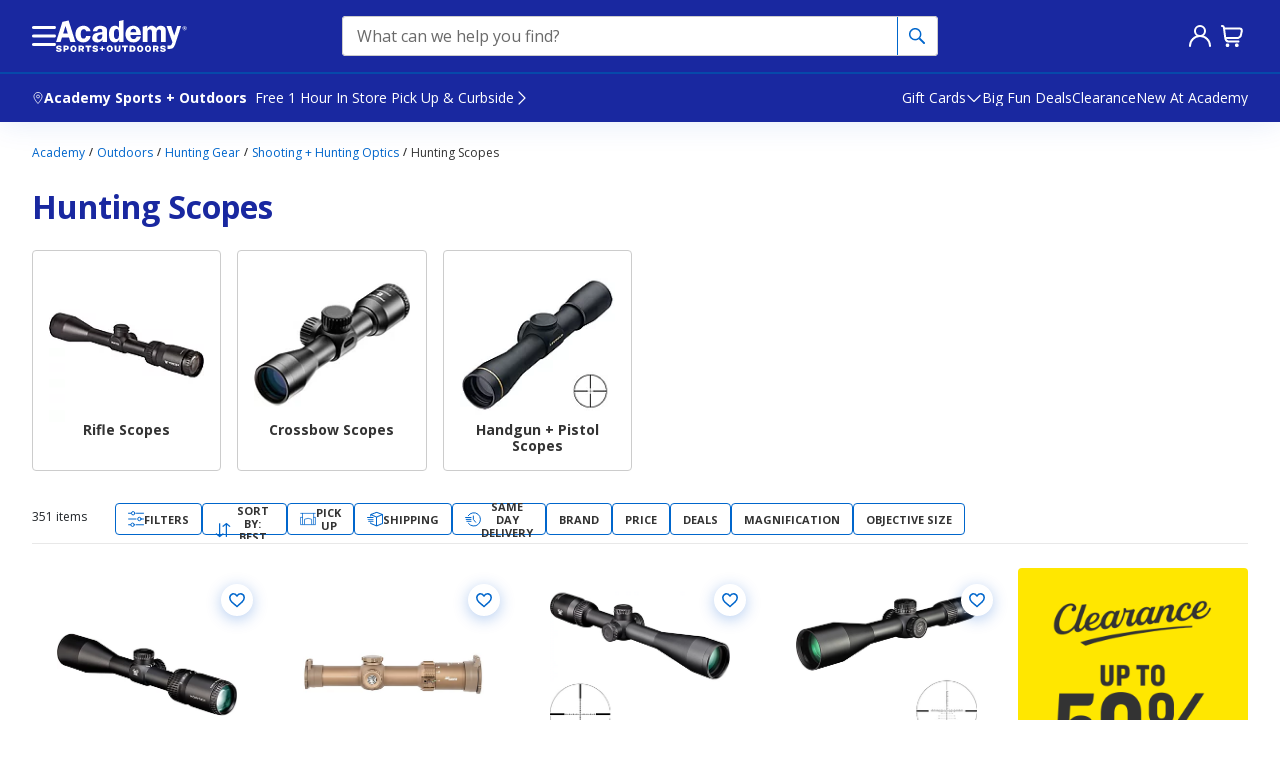

--- FILE ---
content_type: text/javascript
request_url: https://www.academy.com/static-assets/prod1east_component_registry_vol/components/preFooter240/1.0.0/preFooter240.component.js?cacheId=v123
body_size: 18761
content:
/*! For license information please see preFooter240.component.js.LICENSE.txt */
!function(e,t){"object"==typeof exports&&"object"==typeof module?module.exports=t(require("@academysports/aso-env"),require("axios"),require("prop-types"),require("react"),require("react-dom"),require("react-redux"),require("redux"),require("@emotion/react"),require("lodash")):"function"==typeof define&&define.amd?define("ASOPM",[,,,,,,,,],t):"object"==typeof exports?exports.ASOPM=t(require("@academysports/aso-env"),require("axios"),require("prop-types"),require("react"),require("react-dom"),require("react-redux"),require("redux"),require("@emotion/react"),require("lodash")):(e.ASOPM=e.ASOPM||{},e.ASOPM.preFooter240=t(e.ASOPMEnv,e.axios,e.PropTypes,e.React,e.ReactDOM,e.ReactRedux,e.Redux,e.EmotionReact,e.lodash))}(this,((e,t,r,n,o,i,a,c,s)=>(()=>{var l={4146:(e,t,r)=>{"use strict";var n=r(4363),o={childContextTypes:!0,contextType:!0,contextTypes:!0,defaultProps:!0,displayName:!0,getDefaultProps:!0,getDerivedStateFromError:!0,getDerivedStateFromProps:!0,mixins:!0,propTypes:!0,type:!0},i={name:!0,length:!0,prototype:!0,caller:!0,callee:!0,arguments:!0,arity:!0},a={$$typeof:!0,compare:!0,defaultProps:!0,displayName:!0,propTypes:!0,type:!0},c={};function s(e){return n.isMemo(e)?a:c[e.$$typeof]||o}c[n.ForwardRef]={$$typeof:!0,render:!0,defaultProps:!0,displayName:!0,propTypes:!0},c[n.Memo]=a;var l=Object.defineProperty,u=Object.getOwnPropertyNames,p=Object.getOwnPropertySymbols,d=Object.getOwnPropertyDescriptor,f=Object.getPrototypeOf,v=Object.prototype;e.exports=function e(t,r,n){if("string"!=typeof r){if(v){var o=f(r);o&&o!==v&&e(t,o,n)}var a=u(r);p&&(a=a.concat(p(r)));for(var c=s(t),h=s(r),g=0;g<a.length;++g){var y=a[g];if(!(i[y]||n&&n[y]||h&&h[y]||c&&c[y])){var b=d(r,y);try{l(t,y,b)}catch(e){}}}}return t}},311:e=>{"use strict";e.exports=function(e,t,r,n,o,i,a,c){if(!e){var s;if(void 0===t)s=new Error("Minified exception occurred; use the non-minified dev environment for the full error message and additional helpful warnings.");else{var l=[r,n,o,i,a,c],u=0;(s=new Error(t.replace(/%s/g,(function(){return l[u++]})))).name="Invariant Violation"}throw s.framesToPop=1,s}}},5580:(e,t,r)=>{var n=r(6110)(r(9325),"DataView");e.exports=n},1549:(e,t,r)=>{var n=r(2032),o=r(3862),i=r(6721),a=r(2749),c=r(5749);function s(e){var t=-1,r=null==e?0:e.length;for(this.clear();++t<r;){var n=e[t];this.set(n[0],n[1])}}s.prototype.clear=n,s.prototype.delete=o,s.prototype.get=i,s.prototype.has=a,s.prototype.set=c,e.exports=s},79:(e,t,r)=>{var n=r(3702),o=r(80),i=r(4739),a=r(8655),c=r(1175);function s(e){var t=-1,r=null==e?0:e.length;for(this.clear();++t<r;){var n=e[t];this.set(n[0],n[1])}}s.prototype.clear=n,s.prototype.delete=o,s.prototype.get=i,s.prototype.has=a,s.prototype.set=c,e.exports=s},8223:(e,t,r)=>{var n=r(6110)(r(9325),"Map");e.exports=n},3661:(e,t,r)=>{var n=r(3040),o=r(7670),i=r(289),a=r(4509),c=r(2949);function s(e){var t=-1,r=null==e?0:e.length;for(this.clear();++t<r;){var n=e[t];this.set(n[0],n[1])}}s.prototype.clear=n,s.prototype.delete=o,s.prototype.get=i,s.prototype.has=a,s.prototype.set=c,e.exports=s},2804:(e,t,r)=>{var n=r(6110)(r(9325),"Promise");e.exports=n},6545:(e,t,r)=>{var n=r(6110)(r(9325),"Set");e.exports=n},1873:(e,t,r)=>{var n=r(9325).Symbol;e.exports=n},8303:(e,t,r)=>{var n=r(6110)(r(9325),"WeakMap");e.exports=n},4932:e=>{e.exports=function(e,t){for(var r=-1,n=null==e?0:e.length,o=Array(n);++r<n;)o[r]=t(e[r],r,e);return o}},6025:(e,t,r)=>{var n=r(5288);e.exports=function(e,t){for(var r=e.length;r--;)if(n(e[r][0],t))return r;return-1}},7422:(e,t,r)=>{var n=r(1769),o=r(7797);e.exports=function(e,t){for(var r=0,i=(t=n(t,e)).length;null!=e&&r<i;)e=e[o(t[r++])];return r&&r==i?e:void 0}},2552:(e,t,r)=>{var n=r(1873),o=r(659),i=r(9350),a=n?n.toStringTag:void 0;e.exports=function(e){return null==e?void 0===e?"[object Undefined]":"[object Null]":a&&a in Object(e)?o(e):i(e)}},7534:(e,t,r)=>{var n=r(2552),o=r(346);e.exports=function(e){return o(e)&&"[object Arguments]"==n(e)}},5083:(e,t,r)=>{var n=r(1882),o=r(7296),i=r(3805),a=r(7473),c=/^\[object .+?Constructor\]$/,s=Function.prototype,l=Object.prototype,u=s.toString,p=l.hasOwnProperty,d=RegExp("^"+u.call(p).replace(/[\\^$.*+?()[\]{}|]/g,"\\$&").replace(/hasOwnProperty|(function).*?(?=\\\()| for .+?(?=\\\])/g,"$1.*?")+"$");e.exports=function(e){return!(!i(e)||o(e))&&(n(e)?d:c).test(a(e))}},4901:(e,t,r)=>{var n=r(2552),o=r(294),i=r(346),a={};a["[object Float32Array]"]=a["[object Float64Array]"]=a["[object Int8Array]"]=a["[object Int16Array]"]=a["[object Int32Array]"]=a["[object Uint8Array]"]=a["[object Uint8ClampedArray]"]=a["[object Uint16Array]"]=a["[object Uint32Array]"]=!0,a["[object Arguments]"]=a["[object Array]"]=a["[object ArrayBuffer]"]=a["[object Boolean]"]=a["[object DataView]"]=a["[object Date]"]=a["[object Error]"]=a["[object Function]"]=a["[object Map]"]=a["[object Number]"]=a["[object Object]"]=a["[object RegExp]"]=a["[object Set]"]=a["[object String]"]=a["[object WeakMap]"]=!1,e.exports=function(e){return i(e)&&o(e.length)&&!!a[n(e)]}},8984:(e,t,r)=>{var n=r(5527),o=r(3650),i=Object.prototype.hasOwnProperty;e.exports=function(e){if(!n(e))return o(e);var t=[];for(var r in Object(e))i.call(e,r)&&"constructor"!=r&&t.push(r);return t}},7556:(e,t,r)=>{var n=r(1873),o=r(4932),i=r(6449),a=r(4394),c=n?n.prototype:void 0,s=c?c.toString:void 0;e.exports=function e(t){if("string"==typeof t)return t;if(i(t))return o(t,e)+"";if(a(t))return s?s.call(t):"";var r=t+"";return"0"==r&&1/t==-1/0?"-0":r}},7301:e=>{e.exports=function(e){return function(t){return e(t)}}},1769:(e,t,r)=>{var n=r(6449),o=r(8586),i=r(1802),a=r(3222);e.exports=function(e,t){return n(e)?e:o(e,t)?[e]:i(a(e))}},5481:(e,t,r)=>{var n=r(9325)["__core-js_shared__"];e.exports=n},4840:(e,t,r)=>{var n="object"==typeof r.g&&r.g&&r.g.Object===Object&&r.g;e.exports=n},2651:(e,t,r)=>{var n=r(4218);e.exports=function(e,t){var r=e.__data__;return n(t)?r["string"==typeof t?"string":"hash"]:r.map}},6110:(e,t,r)=>{var n=r(5083),o=r(392);e.exports=function(e,t){var r=o(e,t);return n(r)?r:void 0}},659:(e,t,r)=>{var n=r(1873),o=Object.prototype,i=o.hasOwnProperty,a=o.toString,c=n?n.toStringTag:void 0;e.exports=function(e){var t=i.call(e,c),r=e[c];try{e[c]=void 0;var n=!0}catch(e){}var o=a.call(e);return n&&(t?e[c]=r:delete e[c]),o}},5861:(e,t,r)=>{var n=r(5580),o=r(8223),i=r(2804),a=r(6545),c=r(8303),s=r(2552),l=r(7473),u="[object Map]",p="[object Promise]",d="[object Set]",f="[object WeakMap]",v="[object DataView]",h=l(n),g=l(o),y=l(i),b=l(a),m=l(c),_=s;(n&&_(new n(new ArrayBuffer(1)))!=v||o&&_(new o)!=u||i&&_(i.resolve())!=p||a&&_(new a)!=d||c&&_(new c)!=f)&&(_=function(e){var t=s(e),r="[object Object]"==t?e.constructor:void 0,n=r?l(r):"";if(n)switch(n){case h:return v;case g:return u;case y:return p;case b:return d;case m:return f}return t}),e.exports=_},392:e=>{e.exports=function(e,t){return null==e?void 0:e[t]}},2032:(e,t,r)=>{var n=r(1042);e.exports=function(){this.__data__=n?n(null):{},this.size=0}},3862:e=>{e.exports=function(e){var t=this.has(e)&&delete this.__data__[e];return this.size-=t?1:0,t}},6721:(e,t,r)=>{var n=r(1042),o=Object.prototype.hasOwnProperty;e.exports=function(e){var t=this.__data__;if(n){var r=t[e];return"__lodash_hash_undefined__"===r?void 0:r}return o.call(t,e)?t[e]:void 0}},2749:(e,t,r)=>{var n=r(1042),o=Object.prototype.hasOwnProperty;e.exports=function(e){var t=this.__data__;return n?void 0!==t[e]:o.call(t,e)}},5749:(e,t,r)=>{var n=r(1042);e.exports=function(e,t){var r=this.__data__;return this.size+=this.has(e)?0:1,r[e]=n&&void 0===t?"__lodash_hash_undefined__":t,this}},8586:(e,t,r)=>{var n=r(6449),o=r(4394),i=/\.|\[(?:[^[\]]*|(["'])(?:(?!\1)[^\\]|\\.)*?\1)\]/,a=/^\w*$/;e.exports=function(e,t){if(n(e))return!1;var r=typeof e;return!("number"!=r&&"symbol"!=r&&"boolean"!=r&&null!=e&&!o(e))||(a.test(e)||!i.test(e)||null!=t&&e in Object(t))}},4218:e=>{e.exports=function(e){var t=typeof e;return"string"==t||"number"==t||"symbol"==t||"boolean"==t?"__proto__"!==e:null===e}},7296:(e,t,r)=>{var n=r(5481),o=function(){var e=/[^.]+$/.exec(n&&n.keys&&n.keys.IE_PROTO||"");return e?"Symbol(src)_1."+e:""}();e.exports=function(e){return!!o&&o in e}},5527:e=>{var t=Object.prototype;e.exports=function(e){var r=e&&e.constructor;return e===("function"==typeof r&&r.prototype||t)}},3702:e=>{e.exports=function(){this.__data__=[],this.size=0}},80:(e,t,r)=>{var n=r(6025),o=Array.prototype.splice;e.exports=function(e){var t=this.__data__,r=n(t,e);return!(r<0)&&(r==t.length-1?t.pop():o.call(t,r,1),--this.size,!0)}},4739:(e,t,r)=>{var n=r(6025);e.exports=function(e){var t=this.__data__,r=n(t,e);return r<0?void 0:t[r][1]}},8655:(e,t,r)=>{var n=r(6025);e.exports=function(e){return n(this.__data__,e)>-1}},1175:(e,t,r)=>{var n=r(6025);e.exports=function(e,t){var r=this.__data__,o=n(r,e);return o<0?(++this.size,r.push([e,t])):r[o][1]=t,this}},3040:(e,t,r)=>{var n=r(1549),o=r(79),i=r(8223);e.exports=function(){this.size=0,this.__data__={hash:new n,map:new(i||o),string:new n}}},7670:(e,t,r)=>{var n=r(2651);e.exports=function(e){var t=n(this,e).delete(e);return this.size-=t?1:0,t}},289:(e,t,r)=>{var n=r(2651);e.exports=function(e){return n(this,e).get(e)}},4509:(e,t,r)=>{var n=r(2651);e.exports=function(e){return n(this,e).has(e)}},2949:(e,t,r)=>{var n=r(2651);e.exports=function(e,t){var r=n(this,e),o=r.size;return r.set(e,t),this.size+=r.size==o?0:1,this}},2224:(e,t,r)=>{var n=r(104);e.exports=function(e){var t=n(e,(function(e){return 500===r.size&&r.clear(),e})),r=t.cache;return t}},1042:(e,t,r)=>{var n=r(6110)(Object,"create");e.exports=n},3650:(e,t,r)=>{var n=r(4335)(Object.keys,Object);e.exports=n},6009:(e,t,r)=>{e=r.nmd(e);var n=r(4840),o=t&&!t.nodeType&&t,i=o&&e&&!e.nodeType&&e,a=i&&i.exports===o&&n.process,c=function(){try{var e=i&&i.require&&i.require("util").types;return e||a&&a.binding&&a.binding("util")}catch(e){}}();e.exports=c},9350:e=>{var t=Object.prototype.toString;e.exports=function(e){return t.call(e)}},4335:e=>{e.exports=function(e,t){return function(r){return e(t(r))}}},9325:(e,t,r)=>{var n=r(4840),o="object"==typeof self&&self&&self.Object===Object&&self,i=n||o||Function("return this")();e.exports=i},1802:(e,t,r)=>{var n=r(2224),o=/[^.[\]]+|\[(?:(-?\d+(?:\.\d+)?)|(["'])((?:(?!\2)[^\\]|\\.)*?)\2)\]|(?=(?:\.|\[\])(?:\.|\[\]|$))/g,i=/\\(\\)?/g,a=n((function(e){var t=[];return 46===e.charCodeAt(0)&&t.push(""),e.replace(o,(function(e,r,n,o){t.push(n?o.replace(i,"$1"):r||e)})),t}));e.exports=a},7797:(e,t,r)=>{var n=r(4394);e.exports=function(e){if("string"==typeof e||n(e))return e;var t=e+"";return"0"==t&&1/e==-1/0?"-0":t}},7473:e=>{var t=Function.prototype.toString;e.exports=function(e){if(null!=e){try{return t.call(e)}catch(e){}try{return e+""}catch(e){}}return""}},5288:e=>{e.exports=function(e,t){return e===t||e!=e&&t!=t}},8156:(e,t,r)=>{var n=r(7422);e.exports=function(e,t,r){var o=null==e?void 0:n(e,t);return void 0===o?r:o}},2428:(e,t,r)=>{var n=r(7534),o=r(346),i=Object.prototype,a=i.hasOwnProperty,c=i.propertyIsEnumerable,s=n(function(){return arguments}())?n:function(e){return o(e)&&a.call(e,"callee")&&!c.call(e,"callee")};e.exports=s},6449:e=>{var t=Array.isArray;e.exports=t},4894:(e,t,r)=>{var n=r(1882),o=r(294);e.exports=function(e){return null!=e&&o(e.length)&&!n(e)}},3656:(e,t,r)=>{e=r.nmd(e);var n=r(9325),o=r(9935),i=t&&!t.nodeType&&t,a=i&&e&&!e.nodeType&&e,c=a&&a.exports===i?n.Buffer:void 0,s=(c?c.isBuffer:void 0)||o;e.exports=s},2193:(e,t,r)=>{var n=r(8984),o=r(5861),i=r(2428),a=r(6449),c=r(4894),s=r(3656),l=r(5527),u=r(7167),p=Object.prototype.hasOwnProperty;e.exports=function(e){if(null==e)return!0;if(c(e)&&(a(e)||"string"==typeof e||"function"==typeof e.splice||s(e)||u(e)||i(e)))return!e.length;var t=o(e);if("[object Map]"==t||"[object Set]"==t)return!e.size;if(l(e))return!n(e).length;for(var r in e)if(p.call(e,r))return!1;return!0}},1882:(e,t,r)=>{var n=r(2552),o=r(3805);e.exports=function(e){if(!o(e))return!1;var t=n(e);return"[object Function]"==t||"[object GeneratorFunction]"==t||"[object AsyncFunction]"==t||"[object Proxy]"==t}},294:e=>{e.exports=function(e){return"number"==typeof e&&e>-1&&e%1==0&&e<=9007199254740991}},3805:e=>{e.exports=function(e){var t=typeof e;return null!=e&&("object"==t||"function"==t)}},346:e=>{e.exports=function(e){return null!=e&&"object"==typeof e}},4394:(e,t,r)=>{var n=r(2552),o=r(346);e.exports=function(e){return"symbol"==typeof e||o(e)&&"[object Symbol]"==n(e)}},7167:(e,t,r)=>{var n=r(4901),o=r(7301),i=r(6009),a=i&&i.isTypedArray,c=a?o(a):n;e.exports=c},104:(e,t,r)=>{var n=r(3661);function o(e,t){if("function"!=typeof e||null!=t&&"function"!=typeof t)throw new TypeError("Expected a function");var r=function(){var n=arguments,o=t?t.apply(this,n):n[0],i=r.cache;if(i.has(o))return i.get(o);var a=e.apply(this,n);return r.cache=i.set(o,a)||i,a};return r.cache=new(o.Cache||n),r}o.Cache=n,e.exports=o},9935:e=>{e.exports=function(){return!1}},3222:(e,t,r)=>{var n=r(7556);e.exports=function(e){return null==e?"":n(e)}},2799:(e,t)=>{"use strict";var r="function"==typeof Symbol&&Symbol.for,n=r?Symbol.for("react.element"):60103,o=r?Symbol.for("react.portal"):60106,i=r?Symbol.for("react.fragment"):60107,a=r?Symbol.for("react.strict_mode"):60108,c=r?Symbol.for("react.profiler"):60114,s=r?Symbol.for("react.provider"):60109,l=r?Symbol.for("react.context"):60110,u=r?Symbol.for("react.async_mode"):60111,p=r?Symbol.for("react.concurrent_mode"):60111,d=r?Symbol.for("react.forward_ref"):60112,f=r?Symbol.for("react.suspense"):60113,v=r?Symbol.for("react.suspense_list"):60120,h=r?Symbol.for("react.memo"):60115,g=r?Symbol.for("react.lazy"):60116,y=r?Symbol.for("react.block"):60121,b=r?Symbol.for("react.fundamental"):60117,m=r?Symbol.for("react.responder"):60118,_=r?Symbol.for("react.scope"):60119;function S(e){if("object"==typeof e&&null!==e){var t=e.$$typeof;switch(t){case n:switch(e=e.type){case u:case p:case i:case c:case a:case f:return e;default:switch(e=e&&e.$$typeof){case l:case d:case g:case h:case s:return e;default:return t}}case o:return t}}}function E(e){return S(e)===p}t.AsyncMode=u,t.ConcurrentMode=p,t.ContextConsumer=l,t.ContextProvider=s,t.Element=n,t.ForwardRef=d,t.Fragment=i,t.Lazy=g,t.Memo=h,t.Portal=o,t.Profiler=c,t.StrictMode=a,t.Suspense=f,t.isAsyncMode=function(e){return E(e)||S(e)===u},t.isConcurrentMode=E,t.isContextConsumer=function(e){return S(e)===l},t.isContextProvider=function(e){return S(e)===s},t.isElement=function(e){return"object"==typeof e&&null!==e&&e.$$typeof===n},t.isForwardRef=function(e){return S(e)===d},t.isFragment=function(e){return S(e)===i},t.isLazy=function(e){return S(e)===g},t.isMemo=function(e){return S(e)===h},t.isPortal=function(e){return S(e)===o},t.isProfiler=function(e){return S(e)===c},t.isStrictMode=function(e){return S(e)===a},t.isSuspense=function(e){return S(e)===f},t.isValidElementType=function(e){return"string"==typeof e||"function"==typeof e||e===i||e===p||e===c||e===a||e===f||e===v||"object"==typeof e&&null!==e&&(e.$$typeof===g||e.$$typeof===h||e.$$typeof===s||e.$$typeof===l||e.$$typeof===d||e.$$typeof===b||e.$$typeof===m||e.$$typeof===_||e.$$typeof===y)},t.typeOf=S},4363:(e,t,r)=>{"use strict";e.exports=r(2799)},2383:t=>{"use strict";t.exports=e},2814:e=>{"use strict";e.exports=t},1956:e=>{"use strict";e.exports=r},6791:e=>{"use strict";e.exports=n},9569:e=>{"use strict";e.exports=o},8211:e=>{"use strict";e.exports=i},4950:e=>{"use strict";e.exports=a},7216:e=>{"use strict";e.exports=c},3787:e=>{"use strict";e.exports=s},4633:(e,t,r)=>{var n=r(3738).default;function o(){"use strict";e.exports=o=function(){return r},e.exports.__esModule=!0,e.exports.default=e.exports;var t,r={},i=Object.prototype,a=i.hasOwnProperty,c=Object.defineProperty||function(e,t,r){e[t]=r.value},s="function"==typeof Symbol?Symbol:{},l=s.iterator||"@@iterator",u=s.asyncIterator||"@@asyncIterator",p=s.toStringTag||"@@toStringTag";function d(e,t,r){return Object.defineProperty(e,t,{value:r,enumerable:!0,configurable:!0,writable:!0}),e[t]}try{d({},"")}catch(t){d=function(e,t,r){return e[t]=r}}function f(e,t,r,n){var o=t&&t.prototype instanceof _?t:_,i=Object.create(o.prototype),a=new N(n||[]);return c(i,"_invoke",{value:P(e,r,a)}),i}function v(e,t,r){try{return{type:"normal",arg:e.call(t,r)}}catch(e){return{type:"throw",arg:e}}}r.wrap=f;var h="suspendedStart",g="suspendedYield",y="executing",b="completed",m={};function _(){}function S(){}function E(){}var x={};d(x,l,(function(){return this}));var O=Object.getPrototypeOf,A=O&&O(O(I([])));A&&A!==i&&a.call(A,l)&&(x=A);var C=E.prototype=_.prototype=Object.create(x);function w(e){["next","throw","return"].forEach((function(t){d(e,t,(function(e){return this._invoke(t,e)}))}))}function j(e,t){function r(o,i,c,s){var l=v(e[o],e,i);if("throw"!==l.type){var u=l.arg,p=u.value;return p&&"object"==n(p)&&a.call(p,"__await")?t.resolve(p.__await).then((function(e){r("next",e,c,s)}),(function(e){r("throw",e,c,s)})):t.resolve(p).then((function(e){u.value=e,c(u)}),(function(e){return r("throw",e,c,s)}))}s(l.arg)}var o;c(this,"_invoke",{value:function(e,n){function i(){return new t((function(t,o){r(e,n,t,o)}))}return o=o?o.then(i,i):i()}})}function P(e,r,n){var o=h;return function(i,a){if(o===y)throw Error("Generator is already running");if(o===b){if("throw"===i)throw a;return{value:t,done:!0}}for(n.method=i,n.arg=a;;){var c=n.delegate;if(c){var s=T(c,n);if(s){if(s===m)continue;return s}}if("next"===n.method)n.sent=n._sent=n.arg;else if("throw"===n.method){if(o===h)throw o=b,n.arg;n.dispatchException(n.arg)}else"return"===n.method&&n.abrupt("return",n.arg);o=y;var l=v(e,r,n);if("normal"===l.type){if(o=n.done?b:g,l.arg===m)continue;return{value:l.arg,done:n.done}}"throw"===l.type&&(o=b,n.method="throw",n.arg=l.arg)}}}function T(e,r){var n=r.method,o=e.iterator[n];if(o===t)return r.delegate=null,"throw"===n&&e.iterator.return&&(r.method="return",r.arg=t,T(e,r),"throw"===r.method)||"return"!==n&&(r.method="throw",r.arg=new TypeError("The iterator does not provide a '"+n+"' method")),m;var i=v(o,e.iterator,r.arg);if("throw"===i.type)return r.method="throw",r.arg=i.arg,r.delegate=null,m;var a=i.arg;return a?a.done?(r[e.resultName]=a.value,r.next=e.nextLoc,"return"!==r.method&&(r.method="next",r.arg=t),r.delegate=null,m):a:(r.method="throw",r.arg=new TypeError("iterator result is not an object"),r.delegate=null,m)}function L(e){var t={tryLoc:e[0]};1 in e&&(t.catchLoc=e[1]),2 in e&&(t.finallyLoc=e[2],t.afterLoc=e[3]),this.tryEntries.push(t)}function R(e){var t=e.completion||{};t.type="normal",delete t.arg,e.completion=t}function N(e){this.tryEntries=[{tryLoc:"root"}],e.forEach(L,this),this.reset(!0)}function I(e){if(e||""===e){var r=e[l];if(r)return r.call(e);if("function"==typeof e.next)return e;if(!isNaN(e.length)){var o=-1,i=function r(){for(;++o<e.length;)if(a.call(e,o))return r.value=e[o],r.done=!1,r;return r.value=t,r.done=!0,r};return i.next=i}}throw new TypeError(n(e)+" is not iterable")}return S.prototype=E,c(C,"constructor",{value:E,configurable:!0}),c(E,"constructor",{value:S,configurable:!0}),S.displayName=d(E,p,"GeneratorFunction"),r.isGeneratorFunction=function(e){var t="function"==typeof e&&e.constructor;return!!t&&(t===S||"GeneratorFunction"===(t.displayName||t.name))},r.mark=function(e){return Object.setPrototypeOf?Object.setPrototypeOf(e,E):(e.__proto__=E,d(e,p,"GeneratorFunction")),e.prototype=Object.create(C),e},r.awrap=function(e){return{__await:e}},w(j.prototype),d(j.prototype,u,(function(){return this})),r.AsyncIterator=j,r.async=function(e,t,n,o,i){void 0===i&&(i=Promise);var a=new j(f(e,t,n,o),i);return r.isGeneratorFunction(t)?a:a.next().then((function(e){return e.done?e.value:a.next()}))},w(C),d(C,p,"Generator"),d(C,l,(function(){return this})),d(C,"toString",(function(){return"[object Generator]"})),r.keys=function(e){var t=Object(e),r=[];for(var n in t)r.push(n);return r.reverse(),function e(){for(;r.length;){var n=r.pop();if(n in t)return e.value=n,e.done=!1,e}return e.done=!0,e}},r.values=I,N.prototype={constructor:N,reset:function(e){if(this.prev=0,this.next=0,this.sent=this._sent=t,this.done=!1,this.delegate=null,this.method="next",this.arg=t,this.tryEntries.forEach(R),!e)for(var r in this)"t"===r.charAt(0)&&a.call(this,r)&&!isNaN(+r.slice(1))&&(this[r]=t)},stop:function(){this.done=!0;var e=this.tryEntries[0].completion;if("throw"===e.type)throw e.arg;return this.rval},dispatchException:function(e){if(this.done)throw e;var r=this;function n(n,o){return c.type="throw",c.arg=e,r.next=n,o&&(r.method="next",r.arg=t),!!o}for(var o=this.tryEntries.length-1;o>=0;--o){var i=this.tryEntries[o],c=i.completion;if("root"===i.tryLoc)return n("end");if(i.tryLoc<=this.prev){var s=a.call(i,"catchLoc"),l=a.call(i,"finallyLoc");if(s&&l){if(this.prev<i.catchLoc)return n(i.catchLoc,!0);if(this.prev<i.finallyLoc)return n(i.finallyLoc)}else if(s){if(this.prev<i.catchLoc)return n(i.catchLoc,!0)}else{if(!l)throw Error("try statement without catch or finally");if(this.prev<i.finallyLoc)return n(i.finallyLoc)}}}},abrupt:function(e,t){for(var r=this.tryEntries.length-1;r>=0;--r){var n=this.tryEntries[r];if(n.tryLoc<=this.prev&&a.call(n,"finallyLoc")&&this.prev<n.finallyLoc){var o=n;break}}o&&("break"===e||"continue"===e)&&o.tryLoc<=t&&t<=o.finallyLoc&&(o=null);var i=o?o.completion:{};return i.type=e,i.arg=t,o?(this.method="next",this.next=o.finallyLoc,m):this.complete(i)},complete:function(e,t){if("throw"===e.type)throw e.arg;return"break"===e.type||"continue"===e.type?this.next=e.arg:"return"===e.type?(this.rval=this.arg=e.arg,this.method="return",this.next="end"):"normal"===e.type&&t&&(this.next=t),m},finish:function(e){for(var t=this.tryEntries.length-1;t>=0;--t){var r=this.tryEntries[t];if(r.finallyLoc===e)return this.complete(r.completion,r.afterLoc),R(r),m}},catch:function(e){for(var t=this.tryEntries.length-1;t>=0;--t){var r=this.tryEntries[t];if(r.tryLoc===e){var n=r.completion;if("throw"===n.type){var o=n.arg;R(r)}return o}}throw Error("illegal catch attempt")},delegateYield:function(e,r,n){return this.delegate={iterator:I(e),resultName:r,nextLoc:n},"next"===this.method&&(this.arg=t),m}},r}e.exports=o,e.exports.__esModule=!0,e.exports.default=e.exports},3738:e=>{function t(r){return e.exports=t="function"==typeof Symbol&&"symbol"==typeof Symbol.iterator?function(e){return typeof e}:function(e){return e&&"function"==typeof Symbol&&e.constructor===Symbol&&e!==Symbol.prototype?"symbol":typeof e},e.exports.__esModule=!0,e.exports.default=e.exports,t(r)}e.exports=t,e.exports.__esModule=!0,e.exports.default=e.exports},4756:(e,t,r)=>{var n=r(4633)();e.exports=n;try{regeneratorRuntime=n}catch(e){"object"==typeof globalThis?globalThis.regeneratorRuntime=n:Function("r","regeneratorRuntime = r")(n)}}},u={};function p(e){var t=u[e];if(void 0!==t)return t.exports;var r=u[e]={id:e,loaded:!1,exports:{}};return l[e](r,r.exports,p),r.loaded=!0,r.exports}(()=>{p.n=e=>{var t=e&&e.__esModule?()=>e.default:()=>e;return p.d(t,{a:t}),t}})(),(()=>{p.d=(e,t)=>{for(var r in t)p.o(t,r)&&!p.o(e,r)&&Object.defineProperty(e,r,{enumerable:!0,get:t[r]})}})(),(()=>{p.g=function(){if("object"==typeof globalThis)return globalThis;try{return this||new Function("return this")()}catch(e){if("object"==typeof window)return window}}()})(),(()=>{p.o=(e,t)=>Object.prototype.hasOwnProperty.call(e,t)})(),(()=>{p.r=e=>{"undefined"!=typeof Symbol&&Symbol.toStringTag&&Object.defineProperty(e,Symbol.toStringTag,{value:"Module"}),Object.defineProperty(e,"__esModule",{value:!0})}})(),(()=>{p.nmd=e=>(e.paths=[],e.children||(e.children=[]),e)})(),void 0!==p&&Object.defineProperty(p,"p",{get:function(){try{if("string"!=typeof ASOPMEnv.publicPaths.preFooter240)throw new Error("WebpackRequireFrom: 'ASOPMEnv.publicPaths['preFooter240']' is not a string or not available at runtime. See https://github.com/agoldis/webpack-require-from#troubleshooting");return ASOPMEnv.publicPaths.preFooter240}catch(e){return console.error(e),"/webpack/"}},set:function(e){}});var d={};return(()=>{"use strict";function e(e,t){(null==t||t>e.length)&&(t=e.length);for(var r=0,n=Array(t);r<t;r++)n[r]=e[r];return n}function t(t,r){if(t){if("string"==typeof t)return e(t,r);var n={}.toString.call(t).slice(8,-1);return"Object"===n&&t.constructor&&(n=t.constructor.name),"Map"===n||"Set"===n?Array.from(t):"Arguments"===n||/^(?:Ui|I)nt(?:8|16|32)(?:Clamped)?Array$/.test(n)?e(t,r):void 0}}function r(e,r){return function(e){if(Array.isArray(e))return e}(e)||function(e,t){var r=null==e?null:"undefined"!=typeof Symbol&&e[Symbol.iterator]||e["@@iterator"];if(null!=r){var n,o,i,a,c=[],s=!0,l=!1;try{if(i=(r=r.call(e)).next,0===t){if(Object(r)!==r)return;s=!1}else for(;!(s=(n=i.call(r)).done)&&(c.push(n.value),c.length!==t);s=!0);}catch(e){l=!0,o=e}finally{try{if(!s&&null!=r.return&&(a=r.return(),Object(a)!==a))return}finally{if(l)throw o}}return c}}(e,r)||t(e,r)||function(){throw new TypeError("Invalid attempt to destructure non-iterable instance.\nIn order to be iterable, non-array objects must have a [Symbol.iterator]() method.")}()}function n(e,t,r,n,o,i,a){try{var c=e[i](a),s=c.value}catch(e){return void r(e)}c.done?t(s):Promise.resolve(s).then(n,o)}function o(e){return function(){var t=this,r=arguments;return new Promise((function(o,i){var a=e.apply(t,r);function c(e){n(a,o,i,c,s,"next",e)}function s(e){n(a,o,i,c,s,"throw",e)}c(void 0)}))}}function i(r){return function(t){if(Array.isArray(t))return e(t)}(r)||function(e){if("undefined"!=typeof Symbol&&null!=e[Symbol.iterator]||null!=e["@@iterator"])return Array.from(e)}(r)||t(r)||function(){throw new TypeError("Invalid attempt to spread non-iterable instance.\nIn order to be iterable, non-array objects must have a [Symbol.iterator]() method.")}()}function a(e,t){if(!(e instanceof t))throw new TypeError("Cannot call a class as a function")}function c(e){return c="function"==typeof Symbol&&"symbol"==typeof Symbol.iterator?function(e){return typeof e}:function(e){return e&&"function"==typeof Symbol&&e.constructor===Symbol&&e!==Symbol.prototype?"symbol":typeof e},c(e)}function s(e){var t=function(e,t){if("object"!=c(e)||!e)return e;var r=e[Symbol.toPrimitive];if(void 0!==r){var n=r.call(e,t||"default");if("object"!=c(n))return n;throw new TypeError("@@toPrimitive must return a primitive value.")}return("string"===t?String:Number)(e)}(e,"string");return"symbol"==c(t)?t:t+""}function l(e,t){for(var r=0;r<t.length;r++){var n=t[r];n.enumerable=n.enumerable||!1,n.configurable=!0,"value"in n&&(n.writable=!0),Object.defineProperty(e,s(n.key),n)}}function u(e,t,r){return t&&l(e.prototype,t),r&&l(e,r),Object.defineProperty(e,"prototype",{writable:!1}),e}function f(e,t){if(t&&("object"==c(t)||"function"==typeof t))return t;if(void 0!==t)throw new TypeError("Derived constructors may only return object or undefined");return function(e){if(void 0===e)throw new ReferenceError("this hasn't been initialised - super() hasn't been called");return e}(e)}function v(e){return v=Object.setPrototypeOf?Object.getPrototypeOf.bind():function(e){return e.__proto__||Object.getPrototypeOf(e)},v(e)}function h(e,t){return h=Object.setPrototypeOf?Object.setPrototypeOf.bind():function(e,t){return e.__proto__=t,e},h(e,t)}function g(e,t){if("function"!=typeof t&&null!==t)throw new TypeError("Super expression must either be null or a function");e.prototype=Object.create(t&&t.prototype,{constructor:{value:e,writable:!0,configurable:!0}}),Object.defineProperty(e,"prototype",{writable:!1}),t&&h(e,t)}function y(e,t,r){return(t=s(t))in e?Object.defineProperty(e,t,{value:r,enumerable:!0,configurable:!0,writable:!0}):e[t]=r,e}p.r(d),p.d(d,{default:()=>Kt});var b=p(4756),m=p.n(b),_=p(6791),S=p.n(_),E=p(9569),x=p.n(E),O=p(8211),A=p(4950),C=p(8156),w=p.n(C),j=p(2193),P=p.n(j),T="productListingPage240",L=("".concat(T,"_GET_CATEGORIES"),"".concat(T,"_SAVE_SEARCH_METADATA"),"".concat(T,"_SAVE_CATEGORIES"),"".concat(T,"_SAVE_PRODUCTS"),"".concat(T,"_ANALYTICS_QUICK_FILTERS"),"".concat(T,"_SAVE_FILTERS"),"".concat(T,"_TOGGLE_FILTER"),"".concat(T,"_CLEAR_FILTERS"),"".concat(T,"_SAVE_SORT_OPTION"),"".concat(T,"SAVE_SELECTED_FILTER_OPTION"),"".concat(T,"_UPDATE_QUICK_FILTERS"),"".concat(T,"_GET_PAGE"),"".concat(T,"_SET_SCREEN_DESKTOP"),"".concat(T,"_SAVE_PAGE"),"".concat(T,"_SAVE_SUGGESTED_TERMS"),"".concat(T,"_SAVE_PROMO_CARDS"),"".concat(T,"_UPDATE_DELIVERY_METHOD"),"".concat(T,"_SAVE_DELIVERY_METHOD"),"".concat(T,"_UPDATE_DELIVERY_METHOD_LABELS"),"".concat(T,"UPDATE_FILTERS"),"".concat(T,"FILTER_PRODUCTS_BY_PRICE_RANGE"),"".concat(T,"UPDATE_FILTER_FACETS"),"".concat(T,"_CHANGE_LOADING_STATE"),"".concat(T,"_FETCH_PRODUCTS_DATA_ERROR"),"".concat(T,"_FETCH_PRODUCTS_DATA_SUCCESS"),"".concat(T,"_UPDATE_MIN_MAX_RANGE"),"".concat(T,"_SELECT_CATEGORY"),"".concat(T,"_SAVE_PARENT_CATEGORIES"),"".concat(T,"_DESELECT_CATEGORY"),"".concat(T,"_SET_ALGOLIA_QUERY_ID"),"".concat(T,"_UPDATE_ALL_FILTER"),"".concat(T,"_SET_SUBCAGEGORY_TILE_CONFIG"),"".concat(T,"_UPDATE_BREADBOX_STATS"),"".concat(T,"_HANDLE_SCROLL"),"".concat(T,"_filterDisableApply"),"".concat(T,"_filterEnableApply"),"".concat(T,"_PARAMS_INIT"),"".concat(T,"_UPDATE_PARAMS"),"".concat(T,"_UPDATE_API_QUERY"),"".concat(T,"_SAVE_PARAMS"),"".concat(T,"_SORT_PRODUCTS"),"".concat(T,"_MODAL_TO_TOP"),"".concat(T,"_ADD_ITEM_TO_CART"),"".concat(T,"_ADD_ITEM_TO_CART_SUCCESS"),"".concat(T,"_ADD_ITEM_TO_CART_ERROR"),"".concat(T,"_FETCH_INVENTORY_DATA"),"".concat(T,"_UPDATE_QTY_TO_CART"),"".concat(T,"_UPDATE_QTY_TO_CART_SUCCESS"),"".concat(T,"_UPDATE_QTY_TO_CART_ERROR"),"".concat(T,"_INVENTORY_LOADED_SUCCESS"),"".concat(T,"_INVENTORY_LOADED_ERROR"),"".concat(T,"_REGISTER_LOADER"),"".concat(T,"_DEREGISTER_LOADER"),"".concat(T,"_SET_ATC_CATEGORY_ENABLED"),"".concat(T,"_SHOW_ATC_TOAST_MESSAGE"),"".concat(T,"_CLEAR_ATC_TOAST_MESSAGE"),"".concat(T,"_SAVE_ENABLE_SORT_AND_FILTER_UI_ENHANCEMENT"),"".concat(T,"_SAVE_ENABLE_FILTERS_250"),"".concat(T,"_SCROLL_FILTERS_250"),"".concat(T,"_SAVE_TRACK_FACET_CALL"),"".concat(T,"_CLEAR_SAVED_TRACK_FACET_CALLS"),p(3787)),R=(p(2383),!("undefined"==typeof window||!window.document||!window.document.createElement)),N=(R&&(!window.addEventListener&&window.attachEvent),R&&window.screen,function(e){var t=arguments.length>1&&void 0!==arguments[1]&&arguments[1];if(R)try{var r,n=t?e:"".concat("aso","_").concat(e),o=null===(r=window.localStorage)||void 0===r?void 0:r.getItem(n);return o?JSON.parse(o):null}catch(e){console.error("Error :: local storage fetch error :: ".concat(e))}}),I=function(e){var t=!(arguments.length>1&&void 0!==arguments[1])||arguments[1];if(!R)return"";var r="".concat(e,"=");try{for(var n=(t?document.cookie:decodeURIComponent(document.cookie)).split(";"),o=0;o<n.length;o+=1){for(var i=n[o];" "===i.charAt(0);)i=i.substring(1);if(0===i.indexOf(r))return i.slice(r.length,i.length)}return""}catch(e){return console.error(e),""}},D=/WC_USERACTIVITY_\d+(?==)/,k="USERTYPE",M=function(){if(!R)return null;try{var e=decodeURIComponent(document.cookie).match(D);return e?e[0]:null}catch(e){return console.error(e),null}},U=function(e){var t=I(e,!1).split(",")[5];return t&&""!==t&&"null"!==t},F=function(){var e=!(arguments.length>0&&void 0!==arguments[0])||arguments[0],t=M();return e?"R"===I(k)&&t&&U(t):t&&U(t)},B=function(){var e;return("R"===I(k)||(null===(e=N("PERSISTENT_SESSION"))||void 0===e?void 0:e.firstName))&&!F(!1)};[{title:"AA",shipping:!0,military:!0},{title:"AE",shipping:!0,military:!0},{title:"AK",shipping:!0},{title:"AL",shipping:!0},{title:"AP",shipping:!0,military:!0},{title:"AR",shipping:!0},{title:"AS"},{title:"AZ",shipping:!0},{title:"CA",shipping:!0},{title:"CO",shipping:!0},{title:"CT",shipping:!0},{title:"DC",shipping:!0},{title:"DE",shipping:!0},{title:"FL",shipping:!0},{title:"FM"},{title:"GA",shipping:!0},{title:"GU"},{title:"HI",shipping:!0},{title:"IA",shipping:!0},{title:"ID",shipping:!0},{title:"IL",shipping:!0},{title:"IN",shipping:!0},{title:"KS",shipping:!0},{title:"KY",shipping:!0},{title:"LA",shipping:!0},{title:"MA",shipping:!0},{title:"MD",shipping:!0},{title:"ME",shipping:!0},{title:"MI",shipping:!0},{title:"MN",shipping:!0},{title:"MO",shipping:!0},{title:"MP"},{title:"MS",shipping:!0},{title:"MT",shipping:!0},{title:"NC",shipping:!0},{title:"ND",shipping:!0},{title:"NE",shipping:!0},{title:"NH",shipping:!0},{title:"NJ",shipping:!0},{title:"NM",shipping:!0},{title:"NV",shipping:!0},{title:"NY",shipping:!0},{title:"OH",shipping:!0},{title:"OK",shipping:!0},{title:"OR",shipping:!0},{title:"PA",shipping:!0},{title:"PR"},{title:"PW"},{title:"RI",shipping:!0},{title:"SC",shipping:!0},{title:"SD",shipping:!0},{title:"TN",shipping:!0},{title:"TX",shipping:!0},{title:"UT",shipping:!0},{title:"VA",shipping:!0},{title:"VI"},{title:"VT",shipping:!0},{title:"WA",shipping:!0},{title:"WI",shipping:!0},{title:"WV",shipping:!0},{title:"WY",shipping:!0}].filter((function(e){return e.shipping}));var G=function(){var e=arguments.length>0&&void 0!==arguments[0]?arguments[0]:{},t=arguments.length>1&&void 0!==arguments[1]?arguments[1]:{};t&&"function"==typeof t.debug&&!(0,L.isEmpty)(e)&&t.debug(function(){var e=arguments.length>0&&void 0!==arguments[0]?arguments[0]:{},t=e.Initiator,r=void 0===t?"":t,n=e.pageUrl,o=void 0===n?"":n,i=e.DISABLE_ZUUL_ENDPOINTS,a=void 0===i?"":i,c=e.apiHost,s=void 0===c?"":c,l=e.URL,u=void 0===l?"":l;return"Initiator for ".concat(r," on pageURL: ").concat(o," with value of DISABLE_ZUUL_ENDPOINTS: ").concat(a,", Api host: ").concat(JSON.stringify(s),",  Api url: ").concat(u)}(e))},H=function(e,t,r,n){var o=arguments.length>4&&void 0!==arguments[4]?arguments[4]:{},i={envBase:e,envBasePreview:r};return function(e){var t=e;return"string"==typeof e&&"true"===e.toLowerCase()?t=!0:"string"==typeof e&&"false"===e.toLowerCase()&&(t=!1),t}(n)&&!R&&(i.envBase=t),G({Initiator:"getAPIHost",pageUrl:"",DISABLE_ZUUL_ENDPOINTS:n,apiHost:JSON.stringify(i)},o),i},$=function(e){var t=e.API_HOSTNAME,r=e.API_HOSTNAME_CATEGORY,n=e.API_HOSTNAME_PREVIEW,o=e.DISABLE_ZUUL_ENDPOINTS,i=arguments.length>1&&void 0!==arguments[1]?arguments[1]:{};return G({Initiator:"fetchCategoryEnvBaseVariables",pageUrl:"",DISABLE_ZUUL_ENDPOINTS:o},i),H(t,r,n,o,i)},V=function(e,t){var r=e.API_HOSTNAME_SEARCH,n=e.API_HOSTNAME_PREVIEW,o=e.DISABLE_ZUUL_ENDPOINTS,i={envBase:r,envBasePreview:n};return G({Initiator:"fetchSearchEnvBaseVariables (".concat(arguments.length>2&&void 0!==arguments[2]?arguments[2]:"",")"),apiHost:JSON.stringify(i),DISABLE_ZUUL_ENDPOINTS:o},t),i};R&&(JSON.parse(I("enableAccMigration")||"false")||(0,L.get)(window,"ASOData.uiConfig.cmsGlobal.enableAccMigration",!1));var q=p(1956),W=p.n(q),Y=p(4146),z=p.n(Y),Z=p(7216);function K(){try{var e=!Boolean.prototype.valueOf.call(Reflect.construct(Boolean,[],(function(){})))}catch(e){}return(K=function(){return!!e})()}var Q=p(311),J=p.n(Q);function X(e){var t={dispatch:L.isFunction,subscribe:L.isFunction,getState:L.isFunction,replaceReducer:L.isFunction};J()((0,L.conformsTo)(e,t),"(src/utils...) injectors: Expected a valid redux store")}function ee(e,t){var r=Object.keys(e);if(Object.getOwnPropertySymbols){var n=Object.getOwnPropertySymbols(e);t&&(n=n.filter((function(t){return Object.getOwnPropertyDescriptor(e,t).enumerable}))),r.push.apply(r,n)}return r}const te=function(e,t){var r=e.combineReducers;return function(e){return function(e){var n=Object.keys(e);return Object.keys(t).forEach((function(t){-1===n.indexOf(t)&&(e[t]=function(){return arguments.length>0&&void 0!==arguments[0]?arguments[0]:null})})),r(e)}(function(e){for(var t=1;t<arguments.length;t++){var r=null!=arguments[t]?arguments[t]:{};t%2?ee(Object(r),!0).forEach((function(t){y(e,t,r[t])})):Object.getOwnPropertyDescriptors?Object.defineProperties(e,Object.getOwnPropertyDescriptors(r)):ee(Object(r)).forEach((function(t){Object.defineProperty(e,t,Object.getOwnPropertyDescriptor(r,t))}))}return e}({},e))}};function re(e,t){return function(r,n){if(t||X(e),J()((0,L.isString)(r)&&!(0,L.isEmpty)(r)&&(0,L.isFunction)(n),"(src/utils...) injectReducer: Expected `reducer` to be a reducer function"),e.injectedReducers){e.injectedReducers[r]=n;var o=window.INITIAL_STATE||e.getState();e.replaceReducer(te(A,o)(e.injectedReducers))}}}function ne(){try{var e=!Boolean.prototype.valueOf.call(Reflect.construct(Boolean,[],(function(){})))}catch(e){}return(ne=function(){return!!e})()}const oe=function(e){var t=e.key,r=e.reducer;return function(e){var n=function(n){function o(){var e;a(this,o);for(var t=arguments.length,r=new Array(t),n=0;n<t;n++)r[n]=arguments[n];return y(e=function(e,t,r){return t=v(t),f(e,ne()?Reflect.construct(t,r||[],v(e).constructor):t.apply(e,r))}(this,o,[].concat(r)),"injectors",function(e){return X(e),{injectReducer:re(e,!0)}}(e.context.store)),e}return g(o,n),u(o,[{key:"UNSAFE_componentWillMount",value:function(){(0,this.injectors.injectReducer)(t,r)}},{key:"render",value:function(){return(0,Z.jsx)(e,this.props)}}])}(S().Component);return y(n,"WrappedComponent",e),y(n,"displayName","withReducer(".concat(e.displayName||e.name||"Component",")")),y(n,"contextType",O.ReactReduxContext),z()(n,e)}},ie="card--mbrrl",ae="imageContainer--ktqMe",ce="cardImage--wLcdo",se="title--JIQVf",le="description--_RqRe",ue="content--HLUB6",pe="resetMargin--sm83g";var de=function(e){var t=e.src;return(0,Z.jsx)("div",{className:ae},(0,Z.jsx)("img",{role:"presentation",className:ce,loading:"lazy",src:t,alt:"","aria-hidden":"true"}))},fe=function(e){var t=e.title,r=e.description,n=e.src,o=e.targetLink,i=e.className,a=e.titleWrapperClassName,c=void 0===a?"":a,s=e.titleClassName,l=void 0===s?"":s,u=e.descriptionClassName,p=void 0===u?"":u;return(0,Z.jsx)("a",{className:"simple-article-card ".concat(ie," ").concat(i),href:o},(0,Z.jsx)(de,{src:n}),(0,Z.jsx)("div",{className:"".concat(ue," ").concat(c)},(0,Z.jsx)("p",{className:"titleMd textAcademyGray ".concat(l," ").concat(pe," ").concat(se)},t),(0,Z.jsx)("p",{className:"textBodyLg textAcademyGray ".concat(p," ").concat(pe," ").concat(le)},r)))};fe.propTypes={title:W().string,description:W().string,targetLink:W().string,src:W().string},fe.defaultProps={title:"",description:"",targetLink:"",src:""};const ve=fe;function he(){return he=Object.assign?Object.assign.bind():function(e){for(var t=1;t<arguments.length;t++){var r=arguments[t];for(var n in r)({}).hasOwnProperty.call(r,n)&&(e[n]=r[n])}return e},he.apply(null,arguments)}function ge(e,t){if(null==e)return{};var r,n,o=function(e,t){if(null==e)return{};var r={};for(var n in e)if({}.hasOwnProperty.call(e,n)){if(t.includes(n))continue;r[n]=e[n]}return r}(e,t);if(Object.getOwnPropertySymbols){var i=Object.getOwnPropertySymbols(e);for(n=0;n<i.length;n++)r=i[n],t.includes(r)||{}.propertyIsEnumerable.call(e,r)&&(o[r]=e[r])}return o}var ye=["type","variation","children","icon","iconPosition","disabled","auid","className"],be=S().forwardRef((function(e,t){var r=e.type,n=e.variation,o=e.children,i=e.icon,a=e.iconPosition,c=e.disabled,s=e.auid,l=e.className,u=ge(e,ye),p=S().useMemo((function(){return"asoBtn smallBtn ".concat(n," focusable ").concat(l||""," ").concat(c?"disabled":""," ").concat("right"===a?"iconRight":"").trim()}),[n,l,c,a]);return(0,Z.jsx)("button",he({ref:t,type:r,className:p,disabled:c,"data-auid":s,"aria-disabled":c},u),i?(0,Z.jsx)("span",{className:"icon iconBox12"},i):null,(0,Z.jsx)("span",{className:"label smallLink"},o))}));be.propTypes={type:W().oneOf(["button","submit","reset"]),variation:W().oneOf(["primary","secondary","tertiary","tertiary-dark"]),children:W().node.isRequired,disabled:W().bool,auid:W().string,className:W().string,icon:W().node,iconPosition:W().oneOf(["left","right"])},be.defaultProps={type:"button",variation:"primary",disabled:!1,iconPosition:"left",auid:void 0,className:void 0,icon:void 0};var me=function(){return(0,Z.jsx)("svg",{"aria-hidden":"true",width:"12",height:"12",viewBox:"0 0 12 12",fill:"none"},(0,Z.jsx)("path",{d:"M8 2L4 6L8 10",stroke:"currentColor",strokeWidth:"1",strokeLinecap:"round",strokeLinejoin:"round"}))},_e=function(){return(0,Z.jsx)("svg",{"aria-hidden":"true",width:"12",height:"12",viewBox:"0 0 12 12",fill:"none"},(0,Z.jsx)("path",{d:"M4 2L8 6L4 10",stroke:"currentColor",strokeWidth:"1",strokeLinecap:"round",strokeLinejoin:"round"}))},Se=S().forwardRef((function(e,t){var r=e.children,n=e.onClick,o=e.visible,i=e.variation,a=e.auid,c=e.ariaLabel,s=e.className,l={left:(0,Z.jsx)(me,null),right:(0,Z.jsx)(_e,null)},u=S().useMemo((function(){return"".concat(o?"dFlex":"dNone"," ").concat(s||"").trim()}),[o,s]);return(0,Z.jsx)(be,{variation:"tertiary",onClick:n,icon:l[i],iconPosition:i,className:u,ref:t,auid:a,"aria-label":c},r)}));Se.propTypes={children:W().node,onClick:W().func,visible:W().bool,variation:W().oneOf(["left","right"]),auid:W().string,ariaLabel:W().string,className:W().string};const Ee="carousel--gtD0D",xe="wrapper--hH7mi";var Oe=["children","className"],Ae=S().forwardRef((function(e,t){var r=e.children,n=e.className,o=ge(e,Oe),i=S().useMemo((function(){return"".concat(Ee," ").concat(n||"").trim()}),[n]);return(0,Z.jsx)("div",{className:xe},(0,Z.jsx)("div",he({ref:t,className:i},o),r))}));Ae.propTypes={children:W().node,className:W().string};var Ce=function(){var e,t,r,n,o=arguments.length>0&&void 0!==arguments[0]?arguments[0]:{},i=o.carouselRef,a=o.index,c=o.setSavedCarouselPosition,s=o.behavior,l=(null==i||null===(e=i.current)||void 0===e?void 0:e.childNodes)||[];null==i||null===(t=i.current)||void 0===t||t.scrollTo({behavior:s,left:null===(r=l[a])||void 0===r?void 0:r.offsetLeft,top:null===(n=l[a])||void 0===n?void 0:n.offsetTop}),"function"==typeof c&&c(a)},we=function(){var e=arguments.length>0&&void 0!==arguments[0]?arguments[0]:{},t=e.index,r=e.totalSlides-e.visibleSlides;return t>r&&(t=r),t<0&&(t=0),t},je=function(){var e,t,r=arguments.length>0&&void 0!==arguments[0]?arguments[0]:{},n=r.carouselRef,o=r.setSavedCarouselPosition;(0,L.isFunction)(null==n||null===(e=n.current)||void 0===e?void 0:e.scrollTo)&&(null==n||null===(t=n.current)||void 0===t||t.scrollTo({left:0,top:0})),(0,L.isFunction)(o)&&o(0)},Pe=function(e){return null==e?void 0:e.filter((function(e){return(window.innerWidth>=e.min||null===e.min)&&(window.innerWidth<=e.max||null===e.max)}))[0].slides},Te=function(){var e=arguments.length>0&&void 0!==arguments[0]?arguments[0]:{},t=e.totalSlides,n=e.breakpoints,o=e.threshold,i=S().useRef(null),a=S().useRef(null),c=S().useRef(null),s=r(S().useState(0),2),l=s[0],u=s[1],p=r(S().useState(!1),2),d=p[0],f=p[1],v=r(S().useState(!1),2),h=v[0],g=v[1],y=r(S().useState(0),2),b=y[0],m=y[1],_=function(){return function(){var e=arguments.length>0&&void 0!==arguments[0]?arguments[0]:{},t=e.visibleSlides,r=e.totalSlides,n=e.savedCarouselPosition,o=e.setShowCarouselNextController,i=e.setShowCarouselPreviousController,a=n>0;o&&o(n<r-t),i&&i(a)}({visibleSlides:l,totalSlides:t,savedCarouselPosition:b,showCarouselNextController:d,showCarouselPreviousController:h,setShowCarouselNextController:f,setShowCarouselPreviousController:g})},E=function(){return je({carouselRef:i,setSavedCarouselPosition:m})},x=(0,L.debounce)((function(){return function(){var e=arguments.length>0&&void 0!==arguments[0]?arguments[0]:{},t=e.threshold,r=e.setSavedCarouselPosition,n=e.carouselRef,o=e.setVisibleSlides,i=e.breakpoints;window.innerWidth>=t&&(je({carouselRef:n,setSavedCarouselPosition:r}),o(Pe(i)))}({threshold:o,setSavedCarouselPosition:m,carouselRef:i,setVisibleSlides:u,breakpoints:n})}),100);return S().useEffect((function(){return u(Pe(n))}),[]),S().useEffect((function(){return _()}),[b]),S().useEffect((function(){_(),E()}),[l,t]),S().useEffect((function(){!function(){var e=arguments.length>0&&void 0!==arguments[0]?arguments[0]:{},t=e.carouselPreviousControllerRef,r=e.carouselNextControllerRef,n=e.showCarouselPreviousController,o=e.showCarouselNextController;document.activeElement===(null==t?void 0:t.current)?!n&&o&&r.current.focus():document.activeElement===(null==r?void 0:r.current)&&!o&&n&&t.current.focus()}({showCarouselPreviousController:h,showCarouselNextController:d,carouselPreviousControllerRef:c,carouselNextControllerRef:a})}),[h,d]),S().useEffect((function(){return window.addEventListener("resize",x),function(){return window.removeEventListener("resize",x)}}),[h,d]),{handleScrollCarousel:function(e){return function(){var e=arguments.length>0&&void 0!==arguments[0]?arguments[0]:{},t=e.carouselRef,r=e.totalSlides,n=e.visibleSlides,o=e.savedCarouselPosition,i=e.setSavedCarouselPosition,a=e.towardEnd,c=we({index:o+(a?n:-n),totalSlides:r,visibleSlides:n});Ce({carouselRef:t,index:c,setSavedCarouselPosition:i,behavior:"smooth"})}({carouselRef:i,totalSlides:t,visibleSlides:l,savedCarouselPosition:b,setSavedCarouselPosition:m,towardEnd:e})},handleResetCarousel:E,onFocusSlide:function(e){return function(){var e=arguments.length>0&&void 0!==arguments[0]?arguments[0]:{},t=e.index,r=e.totalSlides,n=e.carouselRef,o=e.visibleSlides,i=e.setSavedCarouselPosition;return Ce({carouselRef:n,index:we({index:t,totalSlides:r,visibleSlides:o}),setSavedCarouselPosition:i})}({index:e,totalSlides:t,carouselRef:i,visibleSlides:l,setSavedCarouselPosition:m})},carouselRef:i,carouselNextControllerRef:a,carouselPreviousControllerRef:c,showCarouselNextController:d,showCarouselPreviousController:h,savedCarouselPosition:b,setSavedCarouselPosition:m,visibleSlides:l}};const Le="customCarouselHeaderWrapper--ysZ0I",Re="controllerWrapper--G5EhP",Ne="carouselContainer--Aiz3q";function Ie(e){var t=e.previousControllerLabel,r=e.nextCtrlAriaLabel,n=e.prevCtrlAriaLabel,o=e.nextControllerLabel,i=e.slides,a=e.title,c=e.carouselClass,s=e.carouselHeaderClass,l=e.wrapperStyles,u=e.carouselTitleClass,p=e.carouselBreakpoints,d=e.carouselRole,f=Te({totalSlides:null==i?void 0:i.length,breakpoints:p,threshold:1024}),v=f.handleScrollCarousel,h=f.carouselRef,g=f.carouselNextControllerRef,y=f.carouselPreviousControllerRef,b=f.showCarouselNextController,m=f.showCarouselPreviousController;return(0,Z.jsx)("div",null,(0,Z.jsx)("div",{className:"".concat(Le," ").concat(s)},function(){return(0,Z.jsx)("h2",{className:"".concat(u)},a)}(),function(){return(0,Z.jsx)("div",{className:"".concat(Re," ").concat(l)},(0,Z.jsx)(Se,{visible:m,variation:"left",onClick:function(){return v()},ref:y,auid:"Previous",ariaLabel:n},t),(0,Z.jsx)(Se,{visible:b,variation:"right",onClick:function(){return v(!0)},ref:g,auid:"Next",ariaLabel:r},o))}()),(0,Z.jsx)(Ae,{ref:h,className:"".concat(Ne," ").concat(c),role:d},i))}Ie.defaultProps={carouselTitleClass:"titleXs",wrapperStyles:""};const De=Ie,ke={bp_sm:"320",bp_md:"540",bp_lg:"1024",bp_xl:"1720",mq_sm:"(min-width: 320px)",mq_md:"(min-width: 540px)",mq_lg:"(min-width: 1024px)",mq_xl:"(min-width: 1720px)",relatedArticleWrapper:"relatedArticleWrapper--l9Nn5",containerStyles:"containerStyles--XIQak",relatedArticleCarouselTitle:"relatedArticleCarouselTitle--kT929",relatedArticleHeaderWrapper:"relatedArticleHeaderWrapper--H6Shr",controllerWrapperStyles:"controllerWrapperStyles--r55u0",carouselCard:"carouselCard--Sf3rZ"};var Me="preFooter240",Ue=[{min:null,max:1439,slides:2},{min:1440,max:null,slides:3}],Fe="search";const Be=function(e){var t=e.articles,r=e.labels,n=null==t?void 0:t.map((function(e,t){return(0,Z.jsx)("div",{role:"listitem",className:ke.card,key:e.objectID||t},(0,Z.jsx)(ve,{title:e.title,description:e.description,src:e.thumbnailImage,targetLink:e.targetLink,className:ke.carouselCard}))}));return(0,Z.jsx)("div",{className:"".concat(ke.containerStyles)},(0,Z.jsx)(De,{title:"Related Expert Advice Articles",previousControllerLabel:r.previousLabel,nextControllerLabel:r.nextLabel,nextCtrlAriaLabel:r.nextSliderAriaLabel,prevCtrlAriaLabel:r.prevSliderAriaLabel,slides:n,carouselClass:"".concat(ke.relatedArticleWrapper," scrollbar"),carouselTitleClass:"".concat(ke.relatedArticleCarouselTitle," titleLg"),carouselHeaderClass:ke.relatedArticleHeaderWrapper,wrapperStyles:ke.controllerWrapperStyles,carouselBreakpoints:Ue,carouselRole:"list"}))};var Ge=function(){return(0,Z.jsx)("svg",{"aria-hidden":"true",width:"16",height:"16",viewBox:"0 0 16 16",fill:"none"},(0,Z.jsx)("path",{d:"M2 5.4l6 6l6 -6",stroke:"currentColor",strokeWidth:"1.25",strokeLinecap:"round",strokeLinejoin:"round"}))},He=["auid","children","variation","expanded","disabled","heading","className"],$e=function(e){var t=e.auid,r=e.children,n=e.variation,o=e.expanded,i=e.disabled,a=e.heading,c=e.className,s=ge(e,He),l=S().useMemo((function(){return"regularAccordionBtn focusable ".concat(n," ").concat(o?"expanded":""," ").concat(i?"disabled":"")}),[n,o,i]);return(0,Z.jsx)("div",{className:"regularAccordionBtnWrapper ".concat(c||""),role:a?"heading":null,"aria-level":a},(0,Z.jsx)("button",he({"data-auid":t,type:"button",className:l,"aria-expanded":o,disabled:i},s),(0,Z.jsx)("span",{className:"label titleXs"},r),(0,Z.jsx)("span",{className:"icon iconBox16"},(0,Z.jsx)(Ge,null))))};$e.propTypes={auid:W().string,id:W().string,"aria-controls":W().string,"aria-label":W().string,children:W().oneOfType([W().node,W().arrayOf(W().node)]).isRequired,className:W().string,expanded:W().bool,disabled:W().bool,heading:W().number,variation:W().oneOf(["light","dark"])},$e.defaultProps={expanded:!1,disabled:!1,variation:"light"};var Ve=function(e){var t=e.id,r=e["aria-labelledby"],n=e.region,o=e.auid,i=e.variation,a=e.children,c=e.expanded,s=e.expandOnDesktop,l=e.className,u=S().useMemo((function(){return"regularAccordionContent textBodyLg ".concat(i," ").concat(c?"expanded":""," ").concat(s?"expandOnDesktop":""," ").concat(l||"")}),[i,c,s]);return(0,Z.jsx)("div",{id:t,role:n?"region":null,"aria-labelledby":r,"data-auid":o,className:u},(0,Z.jsx)("div",{className:"contents"},a))};Ve.propTypes={auid:W().string,id:W().string,"aria-labelledby":W().string,region:W().bool,children:W().oneOfType([W().node,W().arrayOf(W().node)]).isRequired,className:W().string,expanded:W().bool,variation:W().oneOf(["light","dark"])},Ve.defaultProps={variation:"light",region:!0};var qe=function(e){var t=e.entry,r=e.entryIndex,n=e.onBtnClick,o=e.onContentClick,i=e.id,a=e.auid,c=S().useMemo((function(){return function(e){return e?e.replace(/\ufffd/g,""):""}(t.seo_body)}),[t.seo_body]),s=S().useRef();return S().useEffect((function(){if(R&&s.current&&"function"==typeof o){var e=s.current.querySelectorAll("a");return e.forEach((function(e){return e.addEventListener("click",o)})),function(){e.forEach((function(e){return e.removeEventListener("click",o)}))}}}),[s]),(0,Z.jsx)("div",{id:i,"data-auid":a,key:r,className:"regularAccordionGroup divider"},(0,Z.jsx)("h3",{className:"pf-accordionHdr"},(0,Z.jsx)($e,{id:"heading-bottom-content-drawer-".concat(r),expanded:t.isOpen,"aria-controls":"panel-bottom-content-drawer-".concat(r),onClick:n,className:"pf-btnStyle",auid:a?"".concat(a,"_btn}"):null},t.seo_heading)),(0,Z.jsx)(Ve,{id:"panel-bottom-content-drawer-".concat(r),"aria-labelledby":"heading-bottom-content-drawer-".concat(r),expanded:t.isOpen,auid:a?"".concat(a,"_content"):null,className:"pf-accordionCon"},(0,Z.jsx)("div",{className:"aso-preFooter-rc",dangerouslySetInnerHTML:{__html:c},ref:s})))};qe.propTypes={entry:W().shape({seo_heading:W().string,seo_body:W().string,isOpen:W().bool}),entryIndex:W().number,id:W().string,auid:W().string,onBtnClick:W().func,onContentClick:W().func};var We=!1,Ye=!0;function ze(e,t){var r=Object.keys(e);if(Object.getOwnPropertySymbols){var n=Object.getOwnPropertySymbols(e);t&&(n=n.filter((function(t){return Object.getOwnPropertyDescriptor(e,t).enumerable}))),r.push.apply(r,n)}return r}function Ze(e){for(var t=1;t<arguments.length;t++){var r=null!=arguments[t]?arguments[t]:{};t%2?ze(Object(r),!0).forEach((function(t){y(e,t,r[t])})):Object.getOwnPropertyDescriptors?Object.defineProperties(e,Object.getOwnPropertyDescriptors(r)):ze(Object(r)).forEach((function(t){Object.defineProperty(e,t,Object.getOwnPropertyDescriptor(r,t))}))}return e}var Ke={textBlock:{categoryespot:{marketingText:""}},linkBlock:""};const Qe=function(){var e=arguments.length>0&&void 0!==arguments[0]?arguments[0]:Ke,t=arguments.length>1?arguments[1]:void 0;switch(t.type){case"seoBlockTextUpdate":return Ze(Ze({},e),{},{textBlock:t.payload});case"seoFeaturedLinksUpdate":return Ze(Ze({},e),{},{linkBlock:t.payload});case"initializeState":return Ze(Ze({},e),Ke);default:return e}};function Je(e,t){var r=Object.keys(e);if(Object.getOwnPropertySymbols){var n=Object.getOwnPropertySymbols(e);t&&(n=n.filter((function(t){return Object.getOwnPropertyDescriptor(e,t).enumerable}))),r.push.apply(r,n)}return r}var Xe="CONTENT_STACK",et=function(e){var t={};switch(c(e)){case"string":try{t=JSON.parse(e)}catch(e){console.error(e)}break;case"object":t=function(e){for(var t=1;t<arguments.length;t++){var r=null!=arguments[t]?arguments[t]:{};t%2?Je(Object(r),!0).forEach((function(t){y(e,t,r[t])})):Object.getOwnPropertyDescriptors?Object.defineProperties(e,Object.getOwnPropertyDescriptors(r)):Je(Object(r)).forEach((function(t){Object.defineProperty(e,t,Object.getOwnPropertyDescriptor(r,t))}))}return e}({},e)}return t},tt=function(e){var t=arguments.length>1&&void 0!==arguments[1]&&arguments[1];switch(c(e)){case"string":return"true"===e.toLowerCase();case"boolean":return e;case"number":return 0!==e;default:return t}},rt=function(e){var t=arguments.length>1&&void 0!==arguments[1]?arguments[1]:0;switch(c(e)){case"string":case"number":var r=parseInt(e,10);return Number.isNaN(r)?t:r;case"boolean":return e?1:0;default:return t}};const nt=function(){var e=arguments.length>3&&void 0!==arguments[3]?arguments[3]:{},t=function(){var e=arguments.length>1&&void 0!==arguments[1]?arguments[1]:{},t=arguments.length>2&&void 0!==arguments[2]?arguments[2]:{},r=arguments.length>3&&void 0!==arguments[3]?arguments[3]:{},n={cms:et(arguments.length>0&&void 0!==arguments[0]?arguments[0]:{}),labels:et(e),messages:et(t),uiConfig:et(r)},o=n.cms.source||Xe;return{props:n,source:o,getContent:function(e,t){return(0,L.get)(n.cms,e,t)},getLabel:function(e,t){return(0,L.get)(n.labels,e,t)},getMessage:function(e,t){return(0,L.get)(n.messages,e,t)},getCMSGlobal:function(e,t){return(0,L.get)(n.uiConfig.cmsGlobal,e,t)},getUIFlag:function(e,t){return(0,L.get)(n.uiConfig.flags,e,t)}}}(arguments.length>0&&void 0!==arguments[0]?arguments[0]:{},arguments.length>1&&void 0!==arguments[1]?arguments[1]:{},arguments.length>2&&void 0!==arguments[2]?arguments[2]:{}),r=t.getContent,n=t.getLabel,o=r("seo_content",[]),i=e.plpSeoContentExpanded;return{seoContent:o,plpSeoContentExpanded:void 0!==i&&i,relatedCategoriesTitle:n("relatedCategoriesTitle","Featured Categories"),maxCategoriesLimit:rt(n("maxCategoriesLimit",6)),prefooter_heading:n("relatedContentLabel","FAQS and Details About"),relatedExpertAdviceArticles:{prevSliderAriaLabel:n("previousEaArticleSliderAriaLabel","Previous Article Slide"),nextSliderAriaLabel:n("nextEaArticleSliderAriaLabel","Next Article Slide"),plpPreFooterEaAlignment:tt(n("fixPlpPreFooterEaAlignment",false)),nextLabel:n("nextSlideLabel","next dev"),previousLabel:n("previousSlideLabel","previous dev")}}};var ot=p(2814),it=p.n(ot);const at={get:function(e,t){return it().get(e,t)},post:function(e,t,r){return it().post(e,t,r)},request:function(e){return it()(e)}};var ct=function(e,t){var r=arguments.length>2&&void 0!==arguments[2]?arguments[2]:{},n=arguments.length>3?arguments[3]:void 0,o=arguments.length>4?arguments[4]:void 0,i="".concat(e,"/api/category/v4/graphql"),a={query:"\n      query categories($categoryIds: [String]) {\n        categories(categoryIds: $categoryIds) {\n          objectID\n          seoURL\n          relatedCategoryData\n          {\n            objectID\n            seoURL \n            name\n          }\n        }\n      }\n    ",variables:{categoryIds:t}};return G({Initiator:"getRelatedCategoryData",pageUrl:o,DISABLE_ZUUL_ENDPOINTS:n,apiHost:JSON.stringify(e),URL:i},r),at.post(i,a)};function st(e,t){var r=Object.keys(e);if(Object.getOwnPropertySymbols){var n=Object.getOwnPropertySymbols(e);t&&(n=n.filter((function(t){return Object.getOwnPropertyDescriptor(e,t).enumerable}))),r.push.apply(r,n)}return r}function lt(e){for(var t=1;t<arguments.length;t++){var r=null!=arguments[t]?arguments[t]:{};t%2?st(Object(r),!0).forEach((function(t){y(e,t,r[t])})):Object.getOwnPropertyDescriptors?Object.defineProperties(e,Object.getOwnPropertyDescriptors(r)):st(Object(r)).forEach((function(t){Object.defineProperty(e,t,Object.getOwnPropertyDescriptor(r,t))}))}return e}var ut=p(2814);ut.interceptors.request.use((function(e){var t=e,r=e.params,n=(void 0===r?{}:r).correlationId,o=void 0===n?"":n;return o&&((t=lt(lt({},t),{},{headers:{correlationId:o}})).headers.correlationId=o,delete t.params.correlationId),t}),(function(e){return Promise.reject(e)})),ut.interceptors.response.use((function(e){return e}),(function(e){return Promise.reject(e)}));const pt=ut;var dt=function(e,t){var n=arguments.length>2&&void 0!==arguments[2]?arguments[2]:[],o=arguments.length>3&&void 0!==arguments[3]?arguments[3]:[],i=arguments.length>4?arguments[4]:void 0,a=arguments.length>5&&void 0!==arguments[5]?arguments[5]:0,c=arguments.length>6?arguments[6]:void 0,s=arguments.length>7&&void 0!==arguments[7]?arguments[7]:{},l=arguments.length>8?arguments[8]:void 0,u=arguments.length>9?arguments[9]:void 0,p="".concat(e,"/api/category/expertadvice"),d=new URLSearchParams;return Object.entries(t||{}).forEach((function(e){var t=r(e,2),n=t[0],o=t[1];d.append(n,o)})),Array.isArray(n)&&n.forEach((function(e){d.append("filters","'associatedCategory':'".concat(e,"'"))})),Array.isArray(o)&&o.forEach((function(e){d.append("filters","'contentTypes':'".concat(e,"'"))})),i&&d.append("orderBy",i),a&&a>0&&d.append("pageNumber",a),c&&c>0&&d.append("recordsPerPage",c),G({Initiator:"getSSRExpertAdviceSearch",pageUrl:u,DISABLE_ZUUL_ENDPOINTS:l,apiHost:JSON.stringify(e),URL:p},s),pt.get(p,{params:d})},ft=function(e,t){var n=arguments.length>2&&void 0!==arguments[2]?arguments[2]:"",o=arguments.length>3&&void 0!==arguments[3]?arguments[3]:0,i=arguments.length>4?arguments[4]:void 0,a=arguments.length>5&&void 0!==arguments[5]?arguments[5]:{},c=arguments.length>6?arguments[6]:void 0,s=arguments.length>7?arguments[7]:void 0,l="".concat(e,"/api/search/content/category/v2"),u=new URLSearchParams;return Object.entries(t||{}).forEach((function(e){var t=r(e,2),n=t[0],o=t[1];u.append(n,o)})),n&&u.append("searchTerm",n),u.append("pageNumber",o),u.append("recordsPerPage",i),G({Initiator:"getRelatedCategoryEA",pageUrl:s,DISABLE_ZUUL_ENDPOINTS:c,apiHost:JSON.stringify(e),URL:l},a),pt.get(l,{params:u})},vt=function(e){var t=r(e.split(":"),2),n=t[0],o=t[1];return[(n||"").replace(/(^')|('$)/g,""),(o||"").replace(/(^')|('$)/g,"")]},ht=function(){var e=o(m().mark((function e(t,n,o){var i,a,c,s,l,u,p,d,f,v,h,g,y,b,_,S;return m().wrap((function(e){for(;;)switch(e.prev=e.next){case 0:return i=t.env,a=t.pageInfo,c=t.correlationId,s=t.trueClientIp,l=t.userAgent,u=$(i,o),p=n.associateCategory,d=n.defaultSelectedSortByOption,v=(f=a||{}).filters,h=f.orderBy,g=f.pageNumber,y=[],b=[],decodeURIComponent(v||"").split(",").forEach((function(e){var t=r(vt(e),2),n=t[0],o=t[1];"associatedCategory"===n&&o&&y.push(o),"contentTypes"===n&&o&&b.push(o)})),0===y.length&&"ALL_CATEGORY"!==p&&y.push(p),_=h||(0,L.get)(d,"value"),S={correlationId:c,trueClientIp:s,userAgent:l},e.abrupt("return",dt(u.envBase,S,y,b,_,g-1,"",o,null==i?void 0:i.DISABLE_ZUUL_ENDPOINTS,null==a?void 0:a.seoURL));case 12:case"end":return e.stop()}}),e)})));return function(t,r,n){return e.apply(this,arguments)}}(),gt=function(){var e=o(m().mark((function e(t,r,n,o){var i,a,c,s,l,u,p,d;return m().wrap((function(e){for(;;)switch(e.prev=e.next){case 0:return a=t.env,c=t.correlationId,s=t.trueClientIp,l=t.userAgent,u=V(a,n,"getSSRRelatedCategoryEA"),p=r.searchTerm,d={correlationId:c,trueClientIp:s,userAgent:l},e.abrupt("return",ft(u.envBase,d,p,0,o||6,n,null==a?void 0:a.DISABLE_ZUUL_ENDPOINTS,null==t||null===(i=t.pageInfo)||void 0===i?void 0:i.seoURL));case 6:case"end":return e.stop()}}),e)})));return function(t,r,n,o){return e.apply(this,arguments)}}(),yt="not set",bt="/myaccount/orders",mt="/myaccount/addressBook",_t="/myaccount/wishlist",St="/myaccount/profile",Et="/myaccount/profile/deleteAccount",xt="/myaccount/yourItems/wishlist/favorites";y(y(y(y(y(y({},mt,"myaccount > address book"),St,"myaccount > account settings"),_t,"myaccount > list"),bt,"myaccount > manage purchases"),Et,"myaccount > account settings > delete account"),xt,"myaccount > yourItems > favorites");function Ot(e,t){var r=Object.keys(e);if(Object.getOwnPropertySymbols){var n=Object.getOwnPropertySymbols(e);t&&(n=n.filter((function(t){return Object.getOwnPropertyDescriptor(e,t).enumerable}))),r.push.apply(r,n)}return r}function At(e){for(var t=1;t<arguments.length;t++){var r=null!=arguments[t]?arguments[t]:{};t%2?Ot(Object(r),!0).forEach((function(t){y(e,t,r[t])})):Object.getOwnPropertyDescriptors?Object.defineProperties(e,Object.getOwnPropertyDescriptors(r)):Ot(Object(r)).forEach((function(t){Object.defineProperty(e,t,Object.getOwnPropertyDescriptor(r,t))}))}return e}var Ct=function(e){switch(c(e)){case"boolean":case"number":return"".concat(+e);case"string":return e.replace(/['"]/g,"\\$&");default:return yt}},wt=function(e){return e?Object.entries(e).reduce((function(e,t){var n=r(t,2),o=n[0],i=n[1];return e[o]=Array.isArray(i)?i.map((function(e){return Ct(e)})):Ct(i),e}),{}):{}},jt=function(e){if(R&&window.utag)try{return window.utag.link(wt(e)),!0}catch(e){console.error("Error sending link data to utag:",e)}return!1},Pt=function(e){return"string"==typeof e?e.trim().toLowerCase().replace(/([^\w]+|\s+$)/g,"_").replace(/_+/g,"_"):""},Tt=function(){var e=N("userProfileData");return function(){return R&&(0,L.get)(window.ASOData,"uiConfig.cmsGlobal[".concat("ENABLE_META_TRACKING","]"),!1)}()&&"object"===c(e)&&null!==e?Object.keys(e).reduce((function(t,r){var n=e[r];return t[r]=n&&"function"==typeof n.toLowerCase?n.toLowerCase():n,t}),{}):{}},Lt=function(){var e=arguments.length>0&&void 0!==arguments[0]&&arguments[0];if(!R)return{};var t=window.utag_data,r=void 0===t?{}:t,n=r.pageName,o=r.pageType,i=r.pageTitle,a=r.pageHierarchy,c=r.pageEnv,s=r.visitorStatus,l=r.visitorId,u=r.registrationStatus,p=r.authenticationMethod,d=r.storeSelected,f=r.componentsViewed,v=r.pageCategory,h=r.menuNavigationHierarchy,g=At({pageName:n,pageType:o,pageTitle:i,pageHierarchy:a,pageEnv:c,visitorStatus:s,visitorId:l,registrationStatus:u,authenticationMethod:p,storeSelected:d,componentsViewed:f},Tt());return e&&(g.pageCategory=v),h&&(g.menuNavigationHierarchy=h),g},Rt=function(e){var t=(Array.isArray(e)?e:[]).filter((function(e){return e&&"FACET_ENTRY_CATEGORY"===e.type})).map((function(e){return e.label})),n=Pt(t[t.length-1]||""),o=r(function(e){switch(c(e)){case"string":return Pt(e)||yt;case"object":return Array.isArray(e)?e.map((function(e){return Pt(e)||yt})):yt;default:return yt}}(t),4),i=o[0],a=void 0===i?n:i,s=o[1],l=void 0===s?n:s,u=o[2],p=void 0===u?n:u,d=o[3];return{L1category:a,L2category:l,L3category:p,L4category:void 0===d?n:d}};var Nt=function(e){return null==e?e:e.toString().toLowerCase()},It=function(e,t){var r=Lt(!0),n={pageType:Nt("".concat(r.pageType)),pageName:Nt("".concat(r.pageName)),pageEnv:"".concat(r.pageEnv),pageCategory:r.pageCategory,pageTitle:r.pageTitle,tealium_event:"accordion_clicks",accordion_action:e?"expanded":"collapsed",accordion_name:Pt(t),visitorStatus:B()?"keepMeSignedIn":r.visitorStatus,visitorId:r.visitorId};jt(n)};const Dt="preFooter--nSQo5",kt="title--cP3uL",Mt="relatedCatContainer--nNOH6",Ut="relatedCatWrapper--eQopr",Ft="relatedCatLink--iTrr8",Bt="placeHolderElement--b1KFi";function Gt(){try{var e=!Boolean.prototype.valueOf.call(Reflect.construct(Boolean,[],(function(){})))}catch(e){}return(Gt=function(){return!!e})()}function Ht(e,t){var r=Object.keys(e);if(Object.getOwnPropertySymbols){var n=Object.getOwnPropertySymbols(e);t&&(n=n.filter((function(t){return Object.getOwnPropertyDescriptor(e,t).enumerable}))),r.push.apply(r,n)}return r}function $t(e){for(var t=1;t<arguments.length;t++){var r=null!=arguments[t]?arguments[t]:{};t%2?Ht(Object(r),!0).forEach((function(t){y(e,t,r[t])})):Object.getOwnPropertyDescriptors?Object.defineProperties(e,Object.getOwnPropertyDescriptors(r)):Ht(Object(r)).forEach((function(t){Object.defineProperty(e,t,Object.getOwnPropertyDescriptor(r,t))}))}return e}var Vt=function(e,t){return e.map((function(e,r){return $t($t({},e),{},0===r?{isOpen:t}:{isOpen:!1})}))},qt=function(e){function t(e){var r;a(this,t),y(r=function(e,t,r){return t=v(t),f(e,Gt()?Reflect.construct(t,r||[],v(e).constructor):t.apply(e,r))}(this,t,[e]),"onContentHolderClick",(function(e,t){if(e.target&&"A"===e.target.nodeName){var n=r.props.breadcrumb,o=e.target,i=o.href,a=o.text;e.preventDefault(),e.stopPropagation(),function(e,t,r,n){var o=Lt(!0),i=Rt(n),a=i.L1category,c=i.L2category,s=i.L3category,l=i.L4category,u=Nt("".concat(o.pageType,"|").concat("prefooterLinks|relatedCategories")),p={L1category:a,L2category:c,L3category:s,L4category:l,pageType:u,pageName:"".concat(Nt(o.pageName),"|").concat(u),pageEnv:"".concat(o.pageEnv),pageCategory:o.pageCategory,pageTitle:o.pageTitle,tealium_event:"accordion_links",link_text:Pt(e),destination_url:t,accordion_name:Pt(r),visitorStatus:B()?"keepMeSignedIn":o.visitorStatus,visitorId:o.visitorId};jt(p)}(a,i,t,n),window.location.href=i}}));var n=r.props,o=n.api,i=n.cms,c=n.labels,s=n.messages,l=n.uiConfig.cmsGlobal,u=nt(i,c,s,l),p=u.seoContent,d=u.plpSeoContentExpanded,h=u.relatedCategoriesTitle,g=u.maxCategoriesLimit,b=u.relatedExpertAdviceArticles,m=u.prefooter_heading;return r.state={seoContent:Vt(p,d),plpSeoContentExpanded:d,relatedCategoriesTitle:h,maxCategoriesLimit:g,relatedCategoryData:(null==o?void 0:o.data)||{},relatedEAArticlesData:null==o?void 0:o.relatedEAArticlesData,relatedExpertAdviceArticles:b,prefooter_heading:m},r}return g(t,e),u(t,[{key:"componentDidMount",value:function(){var e=function(){return!window.matchMedia("(max-width: 1024px)").matches}();e&&this.setDeviceDrawerState(e)}},{key:"setDeviceDrawerState",value:function(){var e=this;!(arguments.length>0&&void 0!==arguments[0])||arguments[0]?this.setState({seoContent:this.state.seoContent.map((function(t){return $t($t({},t),{},{isOpen:e.state.plpSeoContentExpanded})}))}):this.setState({seoContent:Vt(this.state.seoContent,this.state.plpSeoContentExpanded)})}},{key:"handleClickOnDrawer",value:function(e){var t=e;t.isOpen=!t.isOpen,this.setState({seoContent:i(this.state.seoContent)}),It(e.isOpen,e.seo_heading)}},{key:"toggleDrawerState",value:function(e){var t=this.state.relatedCategoriesTitle;It(!e,t)}},{key:"renderSeoContent",value:function(e){var t=this;return this.props.pageInfo.categoryId&&e&&0!==e.length?(0,Z.jsx)(S().Fragment,null,null==e?void 0:e.map((function(e,r){return(0,Z.jsx)(qe,{entry:e,entryIndex:r,onBtnClick:function(){return t.handleClickOnDrawer(e)},onContentClick:function(r){return t.onContentHolderClick(r,e.seo_heading)}})}))):null}},{key:"renderRelatedCategoryContent",value:function(e){var t,r=this,n=(null==e||null===(t=e.relatedCategoryData)||void 0===t?void 0:t.slice(0,this.state.maxCategoriesLimit))||[],o=this.state.relatedCategoriesTitle;return 0===n.length?(0,Z.jsx)("div",{className:Bt}):(0,Z.jsx)("div",{className:"".concat(Ut)},(0,Z.jsx)("h2",{className:kt},o),(0,Z.jsx)("div",{className:"dFlex scrollbar ".concat(Mt)},null==n?void 0:n.map((function(e){return(0,Z.jsx)("a",{onClick:function(t){return r.onContentHolderClick(t,null==e?void 0:e.name)},key:null==e?void 0:e.objectID,href:null==e?void 0:e.seoURL,"aria-label":"".concat(o||""," ").concat((null==e?void 0:e.name)||""),className:"".concat(Ft," label textBodyLg")},(null==e?void 0:e.name)||"")}))))}},{key:"render",value:function(){var e,t,r=this.state,n=r.seoContent,o=r.relatedCategoryData,i=r.relatedEAArticlesData,a=r.relatedExpertAdviceArticles,c=r.prefooter_heading.replace("{{title}}",null===(e=this.props.pageInfo)||void 0===e?void 0:e.pageTitle),s=this.props,l=s.showRelatedEAArticlesInPLP,u=s.showRelatedEAArticlesInSRP,p=(null===(t=this.props)||void 0===t||null===(t=t.pageInfo)||void 0===t||null===(t=t.cmsPageType)||void 0===t?void 0:t.toLowerCase())===Fe,d=l&&!p&&(null==i?void 0:i.length)>0,f=u&&p&&(null==i?void 0:i.length)>0;return(0,Z.jsx)("div",{className:"".concat(Dt," aso-preFooter contentMargin asoGrid")},(0,Z.jsx)("div",{className:"gcStart-1 gcEnd-5 gcEnd-9-md gcEnd-13-lg gcEnd-13-xl"},(d||f)&&(0,Z.jsx)(Be,{articles:i,labels:a}),(null==n?void 0:n.length)>0&&(0,Z.jsx)("h2",{className:kt},c),this.renderSeoContent(n),this.renderRelatedCategoryContent(o)))}}])}(S().PureComponent);y(qt,"getInitialProps",function(){var e=o(m().mark((function e(t,n){var o,i,a,c,s,l,u,p,d,f,v,h,g,y,b,_,S,E,x,O,A,C,j,T;return m().wrap((function(e){for(;;)switch(e.prev=e.next){case 0:if(c=[],s=null==t||null===(o=t.pageInfo)||void 0===o?void 0:o.categoryId,l=(null==t||null===(i=t.pageInfo)||void 0===i||null===(i=i.cmsPageType)||void 0===i?void 0:i.toLowerCase())===Fe,u=$(t.env,n),p=null==t||null===(a=t.uiConfig)||void 0===a||null===(a=a.cmsGlobal)||void 0===a?void 0:a.enableRelatedCategory,d=w()(t,"uiConfig.cmsGlobal.showRelatedEAArticlesInPLP",We),f=w()(t,"uiConfig.cmsGlobal.showRelatedEAArticlesInSRP",Ye),v=w()(t,"uiConfig.cmsGlobal.integrateApiPreFooterEA",false),h=w()(t,"uiConfig.cmsGlobal.integrateApiPreFooterEASRP",true),g=w()(t,"uiConfig.cmsGlobal.preFooterEAArticleCardCount"),f&&(y=g),E={data:{relatedCategoryData:b=[],relatedEAArticlesData:_=[],apiErrorMessage:S=null}},!l||f){e.next=17;break}return e.abrupt("return",E);case 17:if(l){e.next=20;break}if((p||d)&&s){e.next=20;break}return e.abrupt("return",E);case 20:if(c.push(s),x=function(){var e,r;return ct(u.envBase,c,n,null===(e=t.env)||void 0===e?void 0:e.DISABLE_ZUUL_ENDPOINTS,null==t||null===(r=t.pageInfo)||void 0===r?void 0:r.seoURL).then((function(e){var t,r;if(null!=e&&null!==(t=e.data)&&void 0!==t&&null!==(t=t.data)&&void 0!==t&&t.categories){var n,o,i=e.data.data.categories,a=null!=i&&null!==(n=i[0])&&void 0!==n&&n.relatedCategoryData?i[0].relatedCategoryData.filter((function(e){return!!e.seoURL})):[];b={objectID:null==i||null===(o=i[0])||void 0===o?void 0:o.objectID,relatedCategoryData:a}}null!=e&&null!==(r=e.data)&&void 0!==r&&r.errors&&(S=e.data.errors)}))},O=function(){var e,r,o,i,a=null==t||null===(e=t.pageInfo)||void 0===e?void 0:e.page,c=null==t||null===(r=t.pageInfo)||void 0===r?void 0:r.use_cmc_for_h1;("default category"===a.toLowerCase()||c)&&(a=null==t||null===(o=t.pageInfo)||void 0===o?void 0:o.pageTitle);f&&l&&(a=decodeURIComponent(null==t||null===(i=t.pageInfo)||void 0===i?void 0:i.searchTerm));return a?!l&&v||h&&l?gt(t,{searchTerm:a},n,y):ht(t,{associateCategory:a},n):Promise.resolve()},e.prev=23,!(!l&&d||f&&l)){e.next=35;break}return A=[O()],p&&!l&&A.push(x()),e.next=29,Promise.allSettled(A);case 29:C=e.sent,j=C.map((function(e){var t;return"fulfilled"!==e.status||P()(null===(t=e.value)||void 0===t||null===(t=t.data)||void 0===t?void 0:t.hits)?[]:e.value.data.hits})),T=r(j,1),_=T[0],e.next=38;break;case 35:if(!p){e.next=38;break}return e.next=38,x();case 38:e.next=43;break;case 40:e.prev=40,e.t0=e.catch(23),S={errMessage:e.t0};case 43:return e.abrupt("return",Promise.resolve({data:{data:b,relatedEAArticlesData:_,apiErrorMessage:S}}));case 44:case"end":return e.stop()}}),e,null,[[23,40]])})));return function(t,r){return e.apply(this,arguments)}}()),y(qt,"getServerSideProps",(function(e){return{showRelatedEAArticlesInPLP:w()(e,"ctx.cmsGlobal.showRelatedEAArticlesInPLP",We),showRelatedEAArticlesInSRP:w()(e,"ctx.cmsGlobal.showRelatedEAArticlesInSRP",Ye)}}));var Wt=(0,O.connect)((function(e){return{breadcrumb:e.breadCrumb}}),(function(){return{}})),Yt=Wt(qt);if(R){var zt=oe({key:Me,reducer:Qe}),Zt=(0,A.compose)(zt,Wt,(function(e){var t=function(t){function r(){return a(this,r),function(e,t,r){return t=v(t),f(e,K()?Reflect.construct(t,r||[],v(e).constructor):t.apply(e,r))}(this,r,arguments)}return g(r,t),u(r,[{key:"componentDidMount",value:function(){var t=this.props.api;R&&t.apiError&&console.error("SSR Error:",e.name,"with error code",t.apiError)}},{key:"render",value:function(){return this.props.api.apiError?null:(0,Z.jsx)(e,this.props)}}])}(_.PureComponent);return z()(t,e),t.displayName="SsrErrorHandler(".concat(e.name,")"),t.propTypes={api:W().oneOfType([W().object,W().arrayOf(W().object)])},t.defaultProps={api:{}},t}))(qt);i(document.querySelectorAll('[data-component="'.concat(Me,'"]'))).forEach((function(e){x().hydrate((0,Z.jsx)(O.Provider,{store:window.store},(0,Z.jsx)(Zt,window.ASOData[e.getAttribute("".concat("data-compid"))])),e)}))}const Kt=Yt})(),d})()));
//# sourceMappingURL=preFooter240.component.js.map

--- FILE ---
content_type: text/javascript
request_url: https://www.academy.com/static-assets/prod1east_component_registry_vol/components/productListingPage240/1.0.0/productListingPage240.component.js?cacheId=v123
body_size: 126355
content:
/*! For license information please see productListingPage240.component.js.LICENSE.txt */
!function(e,t){"object"==typeof exports&&"object"==typeof module?module.exports=t(require("@academysports/aso-env"),require("axios"),require("classnames"),require("prop-types"),require("react"),require("react-dom"),require("react-modal"),require("react-redux"),require("redux"),require("@emotion/css"),require("@emotion/react"),require("lodash")):"function"==typeof define&&define.amd?define("ASOPM",[,,,,,,,,,,,],t):"object"==typeof exports?exports.ASOPM=t(require("@academysports/aso-env"),require("axios"),require("classnames"),require("prop-types"),require("react"),require("react-dom"),require("react-modal"),require("react-redux"),require("redux"),require("@emotion/css"),require("@emotion/react"),require("lodash")):(e.ASOPM=e.ASOPM||{},e.ASOPM.productListingPage240=t(e.ASOPMEnv,e.axios,e.classNames,e.PropTypes,e.React,e.ReactDOM,e.ReactModal,e.ReactRedux,e.Redux,e.EmotionCSS,e.EmotionReact,e.lodash))}(this,((e,t,r,n,a,i,o,s,c,l,u,d)=>(()=>{var p={4836:(e,t,r)=>{"use strict";r.d(t,{By:()=>u,LP:()=>n,M2:()=>o,O$:()=>l,SK:()=>i,Xt:()=>c,ag:()=>a,vZ:()=>s});var n="sddInfo",a="sddInfo",i="cartUserChangedZip",o={MANUAL:5,SHIPPING_ZIP_CODE:4,CART_SUMMARY:3,BROWSER_LOCATION:2,AKAMAI:1},s="us",c="NOT_FOUND",l="16:00",u="sddStoreId"},3167:(e,t,r)=>{"use strict";r.d(t,{L1:()=>a,cd:()=>i,vP:()=>o});var n=r(3705),a=function(e){return{type:n.UY,payload:e}},i=function(e){return{type:n.go,payload:e}},o=function(e){return{type:n.$0,payload:e}}},3705:(e,t,r)=>{"use strict";r.d(t,{$0:()=>c,UA:()=>i,UY:()=>a,fK:()=>o,go:()=>s});var n="SDD_INFO",a="".concat(n,"_UPDATE_SDD_ZIP_CODE"),i="".concat(n,"_UPDATE_SDD_ZIP_CODE_SUCCESS"),o="".concat(n,"_UPDATE_SDD_ZIP_CODE_FAIL"),s="".concat(n,"_VALIDATE_SDD_TTL"),c=("".concat(n,"_VALIDATE_SDD_TTL_SUCCESS"),"".concat(n,"_FETCH_SDD_STORE"));"".concat(n,"_FETCH_CITY_STATE"),"".concat(n,"_FETCH_CITY_STATE_SUCCESS")},2760:(e,t,r)=>{"use strict";r.d(t,{Mp:()=>y,dt:()=>h,sc:()=>x,yz:()=>b});var n=r(4467),a=r(3787),i=r(3798),o=r(1042),s=r(9362),c=r(9539),l=r(3750),u=r(4334),d=r(4836);function p(e,t){var r=Object.keys(e);if(Object.getOwnPropertySymbols){var n=Object.getOwnPropertySymbols(e);t&&(n=n.filter((function(t){return Object.getOwnPropertyDescriptor(e,t).enumerable}))),r.push.apply(r,n)}return r}function f(e){for(var t=1;t<arguments.length;t++){var r=null!=arguments[t]?arguments[t]:{};t%2?p(Object(r),!0).forEach((function(t){(0,n.A)(e,t,r[t])})):Object.getOwnPropertyDescriptors?Object.defineProperties(e,Object.getOwnPropertyDescriptors(r)):p(Object(r)).forEach((function(t){Object.defineProperty(e,t,Object.getOwnPropertyDescriptor(r,t))}))}return e}var g=function(e,t){return"closed"!==e.replace(/\b(?:Sun\.|Mon\.|Tues\.|Weds\.|Thurs\.|Fri\.|Sat\.)\s*/gm,"").split(" ")[t].toLowerCase()},v=function(e,t){return g(e,(t+1)%7)},m=function(e,t){var r=(new Date).getTime()+(0,o.k)(e);return r-new Date(r).setUTCHours(0,0,0,0)>=(0,o.k)(t)},h=function(e){var t=(new Date).getUTCDay(),r=i.Sw&&(0,a.get)(window.ASOData,"uiConfig.cmsGlobal.SDDCutoffTime",d.O$)||d.O$;if(Array.isArray(e)&&e.length>0){for(var n=null,o=0;o<e.length;o+=1){var s=e[o],c=s.properties||{},l=c.doordashEligible,u=c.storeHours,p=c.timeZoneUtcOffset,h=m(p,r);if("1"===l){var b=g(u,t),y=v(u,t);if(h&&y)return f(f({},s),{},{EDDLabel:"NDD"});if(!h&&b)return f(f({},s),{},{EDDLabel:"SDD"});!n&&y&&(n=s)}}return n?f(f({},n),{},{EDDLabel:"NDD"}):{}}return{}},b=function(e){if(!i.Sw)return!1;var t=!1;try{var r=Object.keys(e||{});if(r.length){var n=f({},(0,s.Lg)(d.ag)||{});r.forEach((function(t){n[t]=e[t]})),(0,s.yt)(d.SK,null==n?void 0:n.sddZipCode),null!=n&&n.error&&delete n.error,(0,s.ZB)(d.ag,n),t=!0}}catch(e){t=!1,console.error("Error occured while saving SDD information in localStorage.",e)}return t},y=function(){return i.Sw&&(0,s.Lg)(d.ag)||{}},x=function(e,t){i.Sw&&((0,l.y5)((0,s.Ri)(u.am),(0,c.C)("uiConfig.cmsGlobal.inventoryAwareFiltersOption")).iafEnabled&&!(0,s.Ri)(d.By)&&e&&"1"===t&&(0,s.TV)(d.By,e))}},6877:(e,t,r)=>{"use strict";r.d(t,{A$:()=>s,CH:()=>o,Je:()=>a,LP:()=>n,bT:()=>i,cS:()=>l,dK:()=>u,eS:()=>c});var n="zipCodePopup",a="zipCodePopupSync",i=5,o=new RegExp("^[0-9]{0,".concat(i,"}$")),s=new RegExp("^\\d{".concat(i,"}$")),c={NO_STAMP_NODE:"NO_STAMP_NODE",SOMETHING_WENT_WRONG:"SOMETHING_WENT_WRONG",INVALID_ZIPCODE:"INVALID_ZIPCODE"},l={zipCodeModalTitle:"Delivery Location",zipCodeModalCartWarningLabel:"The following items in your cart are not available for delivery within the {{zipCode}} zip code. Click proceed to continue or cancel to go back.",zipCodeModalUseLocationLabel:"Use my current Location",zipCodeModalInputPlaceholder:"Enter Zip Code",zipCodeModalInputError:"Please enter a valid 5-digit zip code.",zipCodeModalCancelCtaLabel:"cancel",zipCodeModalConfirmCtaLabel:"confirm",zipCodeModalProceedCtaLabel:"proceed",zipCodeModalLocationFetchingMsg:"fetching results",zipCodeModalApiErrorMsgHeading:"Error",zipCodeModalApiErrorMsg:"Something went wrong, please try again.",zipCodeModalNoStoresHeading:"Delivery Not Available",zipCodeModalNoStoresMsg:"Same day or next day delivery is not available in your area. The items in your cart with this delivery method will no longer be available. Please enter a different zip code and try again.",zipCodeModalSameZipMessage:"Existing zip code entered"},u={PLP_SIDEBAR:"PLP_SIDEBAR",PLP_FITLERBAR:"PLP_FITLERBAR",PDP:"PDP",QV:"QV",CART:"CART"}},5851:(e,t,r)=>{"use strict";r.d(t,{T:()=>a});var n=r(3645),a=function(e){return{type:n.I,payload:e}}},3645:(e,t,r)=>{"use strict";r.d(t,{I:()=>n});var n="".concat("ZIP_CODE_CONTROLLER","_TOGGLE_ZIP_CODE_POPUP")},1628:(e,t,r)=>{"use strict";r.d(t,{K:()=>d});var n=r(8168),a=r(3986),i=r(6791),o=r.n(i),s=r(1956),c=r.n(s),l=r(7216),u=["variation","size","icon","disabled","aria-label","auid","className"],d=o().forwardRef((function(e,t){var r=e.variation,i=e.size,s=e.icon,c=e.disabled,d=e["aria-label"],p=e.auid,f=e.className,g=(0,a.A)(e,u),v=o().useMemo((function(){return"asoBtn uiBtn iconBtn ".concat(i," ").concat(r," focusable ").concat(f||""," ").concat(c?"disabled":"").trim()}),[r,i,f,c]);return(0,l.jsx)("button",(0,n.A)({ref:t,type:"button",className:v,disabled:c,"aria-label":d,"data-auid":p},g),(0,l.jsx)("span",{className:"icon ".concat("sm"===i?"iconBox16":"iconBox24")},s))}));d.propTypes={variation:c().oneOf(["primary","secondary","tertiary","tertiary-dark"]),size:c().oneOf(["md","sm"]),icon:c().node.isRequired,disabled:c().bool,"aria-label":c().string.isRequired,auid:c().string,className:c().string},d.defaultProps={variation:"primary",size:"md",disabled:!1,auid:void 0,className:void 0}},4637:(e,t,r)=>{"use strict";r.d(t,{H:()=>p});var n=r(8168),a=r(3986),i=r(6791),o=r.n(i),s=r(1956),c=r.n(s),l=r(7216),u=function(e){var t=e.auid;return(0,l.jsx)("span",{className:"pulsingDots","data-auid":t},(0,l.jsx)("span",{className:"dot"}),(0,l.jsx)("span",{className:"dot lg"}),(0,l.jsx)("span",{className:"dot"}))};u.propTypes={auid:c().string};var d=["type","variation","children","icon","iconPosition","disabled","busy","auid","className"],p=o().forwardRef((function(e,t){var r=e.type,i=e.variation,s=e.children,c=e.icon,p=e.iconPosition,f=e.disabled,g=e.busy,v=e.auid,m=e.className,h=(0,a.A)(e,d),b=o().useMemo((function(){return"asoBtn largeBtn ".concat(i," focusable ").concat(m||""," ").concat(f?"disabled":""," ").concat(g?"busy":""," ").concat("right"===p?"iconRight":"").trim()}),[i,m,f,g,p]);return(0,l.jsx)("button",(0,n.A)({ref:t,type:r,className:b,disabled:f||g,"data-auid":v,"aria-disabled":f||g},h),c?(0,l.jsx)("span",{className:"icon iconBox24"},c):null,(0,l.jsx)("span",{className:"label textButton"},s),g&&(0,l.jsx)("span",{className:"btnBusyOverlay","aria-hidden":"true"},(0,l.jsx)(u,null)))}));p.propTypes={type:c().oneOf(["button","submit","reset"]),variation:c().oneOf(["primary","secondary","tertiary","tertiary-dark"]),children:c().node.isRequired,disabled:c().bool,auid:c().string,className:c().string,busy:c().bool,icon:c().node,iconPosition:c().oneOf(["left","right"])},p.defaultProps={type:"button",variation:"primary",disabled:!1,busy:!1,iconPosition:"left",auid:void 0,className:void 0,icon:void 0}},7409:(e,t,r)=>{"use strict";r.d(t,{k:()=>f});var n=r(8168),a=r(3986),i=r(6791),o=r.n(i),s=r(1956),c=r.n(s),l=r(1755),u=r(296),d=r(7216),p=["auid","id","value","placeholder","label","helperText","onKeyDown","onEnterPressed","disabled","error","className","extraControls","dark","hideLabel"],f=o().forwardRef((function(e,t){var r=e.auid,s=e.id,c=e.value,f=void 0===c?"":c,g=e.placeholder,v=e.label,m=e.helperText,h=e.onKeyDown,b=e.onEnterPressed,y=e.disabled,x=e.error,C=e.className,S=e.extraControls,w=e.dark,A=void 0!==w&&w,k=e.hideLabel,P=void 0!==k&&k,O=(0,a.A)(e,p),_=o().useMemo((function(){return s||(0,l.m)()}),[s]),j=o().useRef(),L=t||j,E=function(e){var t=arguments.length>1&&void 0!==arguments[1]&&arguments[1],r=(0,i.useState)(t),n=(0,u.A)(r,2),a=n[0],o=n[1];return(0,i.useEffect)((function(){if(null!=e&&e.current){var t=function(){return o(!0)},r=function(){return o(!1)};return e.current.addEventListener("focus",t),e.current.addEventListener("blur",r),function(){var n,a;null===(n=e.current)||void 0===n||n.removeEventListener("focus",t),null===(a=e.current)||void 0===a||a.removeEventListener("blur",r)}}}),[e]),a}(L,!1),T=o().useMemo((function(){return"asoTextInput ".concat(v&&!P?"labelled":""," ").concat(A?"dark":""," ").concat(C||"")}),[A,v,P,C]),F=o().useMemo((function(){return"inputWrapper ".concat(y?"disabled":""," ").concat(A?"dark":""," ").concat(x?"error":""," ").concat(S?"hasControls":"").trim()}),[A,y,x,S]),I=o().useMemo((function(){if(A||P)return"inputLabel screenReaderOnly";var e=(f||"").length>0;return"inputLabel textBodySm ".concat(E||e?"":"screenReaderOnly").trim()}),[A,P,E,f]),N=o().useMemo((function(){return"inputHelp ".concat(A?"dark textBodyLg fwBold":"textBodySm"," ").concat(x?"error":""," ").concat(y?"disabled":"")}),[A,x,y]);return(0,d.jsx)(o().Fragment,null,(0,d.jsx)("div",{className:T},(0,d.jsx)("div",{"data-auid":r,className:F},(0,d.jsx)("label",{"aria-hidden":!0,id:"".concat(_,"_lbl"),className:I,htmlFor:_},v),(0,d.jsx)("input",(0,n.A)({ref:L,type:"text",className:"textInput noWebkitSearchCancel",disabled:y,id:_,value:f,placeholder:E?g:v,onKeyDown:function(e){h&&h(e),"Enter"===e.key&&b&&b(e)},"aria-label":v,"aria-describedby":m?"".concat(_,"_help"):void 0},O)),S&&(0,d.jsx)("span",{className:"controls"},S))),m&&(0,d.jsx)("div",{"data-auid":r?"".concat(r,"_help"):void 0,className:N,id:"".concat(_,"_help")},m))}));f.propTypes={auid:c().string,id:c().string,name:c().string,label:c().string.isRequired,hideLabel:c().bool,placeholder:c().string,value:c().string,required:c().bool,helperText:c().string,disabled:c().bool,error:c().bool,onChange:c().func,onFocus:c().func,onBlur:c().func,onEnterPressed:c().func,className:c().string,extraControls:c().node,dark:c().bool},f.defaultProps={auid:"",id:"",name:"",hideLabel:!1,placeholder:"",value:"",required:!1,helperText:"",disabled:!1,error:!1,onChange:function(){},onFocus:function(){},onBlur:function(){},onEnterPressed:function(){},className:"",extraControls:"",dark:!1}},4650:(e,t,r)=>{"use strict";r.d(t,{q:()=>a});r(6791);var n=r(7216),a=function(){return(0,n.jsx)("svg",{"aria-hidden":"true",width:"16",height:"16",viewBox:"0 0 16 16",fill:"none"},(0,n.jsx)("path",{stroke:"currentColor",strokeWidth:"1.25",d:"M8 15.25h 6.3 0a2 2 0 0 0 1 -2l-6.2 -12.1a 2 2 0 0 0 -2.2 0l-6.2 12.1a2 2 0 0 0 1 2Z"}),(0,n.jsx)("g",{fill:"currentColor"},(0,n.jsx)("circle",{cx:"8",cy:"12",r:"1"}),(0,n.jsx)("rect",{x:"7",y:"5",width:"2",height:"5",rx:"1"})))}},8045:(e,t,r)=>{"use strict";r.d(t,{a:()=>a});r(6791);var n=r(7216),a=function(){return(0,n.jsx)("svg",{"aria-hidden":"true",width:"16",height:"16",viewBox:"0 0 16 16",fill:"none"},(0,n.jsx)("path",{d:"M4 4l8 8m-8 0l8 -8",stroke:"currentColor",strokeWidth:"2",strokeLinecap:"round"}))}},4962:(e,t,r)=>{"use strict";r.d(t,{L:()=>i});r(6791);var n=r(7216),a=r(4650),i={info:{icon:(0,n.jsx)((function(){return(0,n.jsx)("svg",{"aria-hidden":"true",width:"16",height:"16",viewBox:"0 0 16 16",fill:"none"},(0,n.jsx)("circle",{stroke:"currentColor",strokeWidth:"1.25",cx:"8",cy:"8",r:"7.25"}),(0,n.jsx)("g",{fill:"currentColor"},(0,n.jsx)("circle",{cx:"8",cy:"4",r:"1"}),(0,n.jsx)("rect",{x:"7",y:"6",width:"2",height:"6",rx:"1"})))}),null)},success:{icon:(0,n.jsx)((function(){return(0,n.jsx)("svg",{"aria-hidden":"true",width:"16",height:"16",viewBox:"0 0 16 16",fill:"none"},(0,n.jsx)("circle",{stroke:"currentColor",strokeWidth:"1.25",cx:"8",cy:"8",r:"7.25"}),(0,n.jsx)("path",{strokeLinecap:"round",strokeLinejoin:"round",d:"M4.55 8.5l1.95 2.5l5 -4.5",stroke:"currentColor",strokeWidth:"1.5"}))}),null)},warning:{icon:(0,n.jsx)(a.q,null)},error:{icon:(0,n.jsx)((function(){return(0,n.jsx)("svg",{"aria-hidden":"true",width:"16",height:"16",viewBox:"0 0 16 16",fill:"none"},(0,n.jsx)("circle",{stroke:"currentColor",strokeWidth:"1.25",cx:"8",cy:"8",r:"7.25"}),(0,n.jsx)("g",{fill:"currentColor"},(0,n.jsx)("circle",{cx:"8",cy:"11",r:"1"}),(0,n.jsx)("rect",{x:"7",y:"4",width:"2",height:"5",rx:"1"})))}),null)}}},7575:(e,t,r)=>{"use strict";r.d(t,{F:()=>p});var n=r(8168),a=r(3986),i=(r(6791),r(1956)),o=r.n(i),s=r(4962),c=r(1628),l=r(8045),u=r(7216),d=["children","variation","title","ctaButton","auid","onClose","closeAriaLabel","className"],p=function(e){var t,r=e.children,i=e.variation,o=e.title,p=e.ctaButton,f=e.auid,g=e.onClose,v=e.closeAriaLabel,m=e.className,h=(0,a.A)(e,d),b=null===(t=s.L[i])||void 0===t?void 0:t.icon;return(0,u.jsx)("div",(0,n.A)({"data-auid":f,className:"asoNotification toast ".concat(i," ").concat(m||"")},h),(0,u.jsx)("div",{className:"icon iconBox16"},b),(0,u.jsx)("div",{className:"dismissBtn"},(0,u.jsx)(c.K,{variation:"tertiary","aria-label":v,onClick:g,icon:(0,u.jsx)(l.a,null)})),(0,u.jsx)("div",{className:"body",role:"alert","aria-live":"polite"},(0,u.jsx)("div",{className:"title textBodySm fwBold"},o),(0,u.jsx)("div",{className:"message textBodySm"},r),p?(0,u.jsx)("div",{className:"cta"},p):null))};p.propTypes={id:o().string,auid:o().string,children:o().oneOfType([o().node,o().arrayOf(o().node)]),variation:o().oneOf(["info","success","warning","error"]),title:o().string,ctaButton:o().node,closeAriaLabel:o().string},p.defaultProps={variation:"info",closeAriaLabel:"Dismiss this alert."}},1755:(e,t,r)=>{"use strict";r.d(t,{m:()=>i});var n=r(8068),a=r.n(n),i=function(){return(new(a()))()}},9539:(e,t,r)=>{"use strict";r.d(t,{C:()=>i});var n=r(3787),a=r(3798),i=function(e){var t=arguments.length>1&&void 0!==arguments[1]&&arguments[1];return a.Sw&&"string"==typeof e&&(0,n.get)(window,"ASOData.".concat(e),t)||!1}},5646:(e,t,r)=>{"use strict";r.d(t,{U:()=>i});var n=r(3787),a=r(8212),i=function(e){var t=arguments.length>1&&void 0!==arguments[1]?arguments[1]:{},r=(Array.isArray(e)?e:[]).map((function(e){return e.toLowerCase()})),i=(0,n.isEmpty)(t)?a.e:t;return Object.values(i).filter((function(e){var t;return r.includes(null===(t=e.badgekey)||void 0===t?void 0:t.replaceAll("_"," ").toLowerCase())})).sort((function(e,t){return e.priority-t.priority}))[0]||null}},8212:(e,t,r)=>{"use strict";r.d(t,{M:()=>a,e:()=>n});var n={SHIPS_TO_STORE:{badgekey:"SHIPS_TO_STORE",label:"Ships To Store",priority:1,bgColor:"#008800",bgColor2:"#FFFFFF"},CLEARANCE:{badgekey:"CLEARANCE",label:"Clearance",priority:2,bgColor:"#D60000",bgColor2:"#F2CF56"},HOT_DEAL:{badgekey:"HOT_DEAL",label:"Hot Deal",priority:3,bgColor:"#D60000",bgColor2:"#D60000"},PRICE_DROP:{badgekey:"PRICE_DROP",label:"Price Drop",priority:4,bgColor:"#D60000",bgColor2:"#FFFFFF"},NEW:{badgekey:"NEW",label:"New",priority:5,bgColor:"#0255CC",bgColor2:"#FFFFFF"},EXCLUSIVE:{badgekey:"EXCLUSIVE",label:"Exclusive",priority:6,bgColor:"#0255CC",bgColor2:"#FFFFFF"},ONLINE_ONLY:{badgekey:"ONLINE_ONLY",label:"ONLINE ONLY",priority:7,bgColor:"#0255CC",bgColor2:"#FFFFFF"},CUSTOMIZE:{badgekey:"CUSTOMIZE",label:"Customize",priority:8,bgColor:"#0255CC",bgColor2:"#FFFFFF"},EGIFT_CARD:{badgekey:"EGIFT_CARD",label:"eGift Card",priority:9,bgColor:"#005599",bgColor2:"#FFFFFF"}},a=[{badge_key:"SHIPS_TO_STORE",_metadata:{uid:"cs70aba5ebdd879daf"},label:"Ships To Store",priority:"1",bg_color:"green",bg_color_2_0:"#FFFFFF"},{badge_key:"CLEARANCE",_metadata:{uid:"cs392fa233f6a343dd"},label:"Clearance",priority:"2",bg_color:"#D60000",bg_color_2_0:"#F2CF56"},{badge_key:"HOT_DEAL",_metadata:{uid:"cscbf845ee2de6bdb5"},label:"Hot Deal",priority:"3",bg_color:"#D60000",bg_color_2_0:"#D60000"},{badge_key:"PRICE_DROP",_metadata:{uid:"cs0591ef68a29eca8b"},label:"Price Drop",priority:"4",bg_color:"#D60000",bg_color_2_0:"#FFFFFF"},{badge_key:"NEW",_metadata:{uid:"cs94cd9dfe600edd62"},label:"New",priority:"5",bg_color:"#0255CC",bg_color_2_0:"#FFFFFF"},{badge_key:"EXCLUSIVE",_metadata:{uid:"csc3abb3c136e3934d"},label:"Exclusive",priority:"6",bg_color:"#0255CC",bg_color_2_0:"#FFFFFF"},{badge_key:"ONLINE_ONLY",_metadata:{uid:"cs318bd6ca22785f3d"},label:"Online Only",priority:"7",bg_color:"#0255CC",bg_color_2_0:"#FFFFFF"},{badge_key:"CUSTOMIZE",_metadata:{uid:"cs0d20174bb6bb8a74"},label:"Customize",priority:"8",bg_color:"#0255CC",bg_color_2_0:"#FFFFFF"},{badge_key:"EGIFT_CARD",_metadata:{uid:"csd78df9bc221cbe32"},label:"eGift Card",priority:"9",bg_color:"#005599",bg_color_2_0:"#FFFFFF"}]},1843:(e,t,r)=>{"use strict";r.d(t,{EW:()=>s,HC:()=>c,PJ:()=>o});var n=r(296),a=r(3894),i="academy",o=function(e,t){var r=t||{},n=r.delimeter,a=void 0===n?" > ":n,i=r.printEmptyValues,o=void 0===i||i,s=r.removeAcademyLabel,c=void 0!==s&&s;return function(e){return(e||[]).map((function(e){return"string"==typeof e?{label:e}:e}))}(e).filter((function(e){return(!e||"Academy"!==e.label||!c)&&(o||e&&e.label)})).map((function(e){return(e||{}).label})).join(a)},s=function(){var e=arguments.length>0&&void 0!==arguments[0]?arguments[0]:[];return e&&(e[e.length-1]||{}).label||i},c=function(e){var t=(Array.isArray(e)?e:[]).filter((function(e){return e&&"FACET_ENTRY_CATEGORY"===e.type})).map((function(e){return e.label})),r=(0,a.Cp)(t[t.length-1]||""),i=(0,a.A5)(t),o=(0,n.A)(i,4),s=o[0],c=void 0===s?r:s,l=o[1],u=void 0===l?r:l,d=o[2],p=void 0===d?r:d,f=o[3];return{L1category:c,L2category:u,L3category:p,L4category:void 0===f?r:f}}},1118:(e,t,r)=>{"use strict";r.d(t,{p:()=>n});r(3798);var n=function(e){var t;return e&&(null===(t=e.querySelectorAll("audio, button, canvas, details, iframe, input, select, summary, textarea, video, [accesskey], [contenteditable], [href], [tabindex]"))||void 0===t?void 0:t[0])}},3798:(e,t,r)=>{"use strict";r.d(t,{Sw:()=>n});var n=!("undefined"==typeof window||!window.document||!window.document.createElement);n&&!window.addEventListener&&window.attachEvent,n&&window.screen},7694:(e,t,r)=>{"use strict";r.d(t,{Fw:()=>s,Hs:()=>c,L0:()=>o,O:()=>i});var n=r(3798),a=r(9362),i=function(){var e;return n.Sw&&(null===(e=window.ASOData)||void 0===e||null===(e=e.uiConfig)||void 0===e||null===(e=e.cmsGlobal)||void 0===e?void 0:e.isSkipTaxEnabled)},o=function(){var e;return n.Sw&&(null===(e=window.ASOData)||void 0===e||null===(e=e.uiConfig)||void 0===e||null===(e=e.cmsGlobal)||void 0===e?void 0:e.isXCCPromotionEnabled)||"true"===(0,a.Ri)("enableXCCPromotion")},s=function(){var e;return n.Sw&&(null===(e=window.ASOData)||void 0===e||null===(e=e.uiConfig)||void 0===e||null===(e=e.cmsGlobal)||void 0===e?void 0:e.isSkipShippingEnabled)},c=function(){var e;return n.Sw&&(null===(e=window.ASOData)||void 0===e||null===(e=e.uiConfig)||void 0===e||null===(e=e.cmsGlobal)||void 0===e?void 0:e.enableGlobalSDD)||"true"===(0,a.Ri)("enableSDD")}},5958:(e,t,r)=>{"use strict";r.d(t,{WT:()=>n,hW:()=>i,sX:()=>a});var n="nextGenHeader240",a="headerForScroll",i="subHeader"},66:(e,t,r)=>{"use strict";r.d(t,{N:()=>a});var n=r(7694),a=function(){var e=(0,n.O)(),t=(0,n.Fw)();return e&&t?"TnS":e?"T":t?"S":""}},4334:(e,t,r)=>{"use strict";r.d(t,{Cb:()=>a,Vq:()=>s,WU:()=>i,YG:()=>o,am:()=>n});var n="iaf",a="nbmsids",i="selected_objectID",o={OPTION_1:"op1",OPTION_2:"op2",NEAR_BY_ME:"nbm",DISABLED:"off"},s=20},3750:(e,t,r)=>{"use strict";r.d(t,{vn:()=>c,y5:()=>s});r(3787);var n=r(3798),a=r(9539),i=r(9362),o=r(4334),s=function(e,t){var r=!1,n=!1,a=!1;switch([o.YG.OPTION_1,o.YG.OPTION_2,o.YG.NEAR_BY_ME,o.YG.DISABLED].includes(e)?e:t){case o.YG.OPTION_1:r=!0;break;case o.YG.OPTION_2:r=!0,n=!0;break;case o.YG.NEAR_BY_ME:r=!0,a=!0}return{iafEnabled:r,iafDMFiltersEnabled:n,iafNearByMeStoresEnabled:a}},c=function(e){if(n.Sw&&s((0,i.Ri)(o.am),(0,a.C)("uiConfig.cmsGlobal.inventoryAwareFiltersOption")).iafNearByMeStoresEnabled){var t="",r=(0,a.C)("uiConfig.cmsGlobal.nearByStoreIdsThreshold",o.Vq);Array.isArray(e)?t=e.join():"string"==typeof e&&(t=e),t=t.split(",").slice(0,r).join(),(0,i.TV)(o.Cb,t)}}},714:(e,t,r)=>{"use strict";function n(e){var t=arguments.length>1&&void 0!==arguments[1]&&arguments[1],r=arguments.length>2&&void 0!==arguments[2]?arguments[2]:"",n=arguments.length>3&&void 0!==arguments[3]?arguments[3]:[];return new Promise((function(a,i){var o=document.createElement("script");o.src=e,o.async=t,r&&o.setAttribute(r.key,r.value),Array.isArray(n)&&n.forEach((function(e){e&&e.key&&o.setAttribute(e.key,e.value)})),o.onload=function(){a()},o.onerror=function(){i()},document.head.appendChild(o)}))}function a(e){return n(e.src,e.async||!1,e.attributesObj||"",e.additionalAttributes||[]).then((function(){e.onLoad&&"function"==typeof e.onLoad&&e.onLoad()})).catch((function(){e.onError&&"function"==typeof e.onError&&e.onError()}))}function i(e){var t=arguments.length>1&&void 0!==arguments[1]&&arguments[1],r=null;if("string"==typeof e)return r=n(e,t,arguments.length>2&&void 0!==arguments[2]?arguments[2]:null);if(Array.isArray(e))r=e.map((function(e){return"string"==typeof e?n(e,t).then().catch("error in loading script from ".concat(e)):e.src?a(e):Promise.all(r)}));else if(e.src)return r=a(e);return null}r.d(t,{A:()=>i})},343:(e,t,r)=>{"use strict";r.d(t,{A:()=>o});var n=r(3787),a=r(311),i=r.n(a);function o(e){var t={dispatch:n.isFunction,subscribe:n.isFunction,getState:n.isFunction,replaceReducer:n.isFunction};i()((0,n.conformsTo)(e,t),"(src/utils...) injectors: Expected a valid redux store")}},8333:(e,t,r)=>{"use strict";r.d(t,{R_:()=>a,Zc:()=>n,zh:()=>i});var n="@@saga-injector/daemon",a="@@saga-injector/once-till-unmount",i="@@saga-injector/restart-on-remount"},3078:(e,t,r)=>{"use strict";r.d(t,{A:()=>A});var n=r(3029),a=r(2901),i=r(388),o=r(3954),s=r(5361),c=r(4467),l=r(6791),u=r.n(l),d=r(8211),p=r(4146),f=r.n(p),g=r(311),v=r.n(g),m=r(3787),h=r(4950),b=r(343);function y(e,t){var r=Object.keys(e);if(Object.getOwnPropertySymbols){var n=Object.getOwnPropertySymbols(e);t&&(n=n.filter((function(t){return Object.getOwnPropertyDescriptor(e,t).enumerable}))),r.push.apply(r,n)}return r}const x=function(e,t){var r=e.combineReducers;return function(e){return function(e){var n=Object.keys(e);return Object.keys(t).forEach((function(t){-1===n.indexOf(t)&&(e[t]=function(){return arguments.length>0&&void 0!==arguments[0]?arguments[0]:null})})),r(e)}(function(e){for(var t=1;t<arguments.length;t++){var r=null!=arguments[t]?arguments[t]:{};t%2?y(Object(r),!0).forEach((function(t){(0,c.A)(e,t,r[t])})):Object.getOwnPropertyDescriptors?Object.defineProperties(e,Object.getOwnPropertyDescriptors(r)):y(Object(r)).forEach((function(t){Object.defineProperty(e,t,Object.getOwnPropertyDescriptor(r,t))}))}return e}({},e))}};function C(e,t){return function(r,n){if(t||(0,b.A)(e),v()((0,m.isString)(r)&&!(0,m.isEmpty)(r)&&(0,m.isFunction)(n),"(src/utils...) injectReducer: Expected `reducer` to be a reducer function"),e.injectedReducers){e.injectedReducers[r]=n;var a=window.INITIAL_STATE||e.getState();e.replaceReducer(x(h,a)(e.injectedReducers))}}}var S=r(7216);function w(){try{var e=!Boolean.prototype.valueOf.call(Reflect.construct(Boolean,[],(function(){})))}catch(e){}return(w=function(){return!!e})()}const A=function(e){var t=e.key,r=e.reducer;return function(e){var l=function(l){function u(){var e;(0,n.A)(this,u);for(var t=arguments.length,r=new Array(t),a=0;a<t;a++)r[a]=arguments[a];return e=function(e,t,r){return t=(0,o.A)(t),(0,i.A)(e,w()?Reflect.construct(t,r||[],(0,o.A)(e).constructor):t.apply(e,r))}(this,u,[].concat(r)),(0,c.A)(e,"injectors",function(e){return(0,b.A)(e),{injectReducer:C(e,!0)}}(e.context.store)),e}return(0,s.A)(u,l),(0,a.A)(u,[{key:"UNSAFE_componentWillMount",value:function(){(0,this.injectors.injectReducer)(t,r)}},{key:"render",value:function(){return(0,S.jsx)(e,this.props)}}])}(u().Component);return(0,c.A)(l,"WrappedComponent",e),(0,c.A)(l,"displayName","withReducer(".concat(e.displayName||e.name||"Component",")")),(0,c.A)(l,"contextType",d.ReactReduxContext),f()(l,e)}}},7619:(e,t,r)=>{"use strict";r.d(t,{A:()=>O});var n=r(3029),a=r(2901),i=r(388),o=r(3954),s=r(5361),c=r(4467),l=r(6791),u=r.n(l),d=r(8211),p=r(4146),f=r.n(p),g=r(3787),v=r(311),m=r.n(v),h=r(343),b=r(8333);function y(e,t){var r=Object.keys(e);if(Object.getOwnPropertySymbols){var n=Object.getOwnPropertySymbols(e);t&&(n=n.filter((function(t){return Object.getOwnPropertyDescriptor(e,t).enumerable}))),r.push.apply(r,n)}return r}function x(e){for(var t=1;t<arguments.length;t++){var r=null!=arguments[t]?arguments[t]:{};t%2?y(Object(r),!0).forEach((function(t){(0,c.A)(e,t,r[t])})):Object.getOwnPropertyDescriptors?Object.defineProperties(e,Object.getOwnPropertyDescriptors(r)):y(Object(r)).forEach((function(t){Object.defineProperty(e,t,Object.getOwnPropertyDescriptor(r,t))}))}return e}var C=[b.zh,b.Zc,b.R_],S=function(e){return m()((0,g.isString)(e)&&!(0,g.isEmpty)(e),"(src/utils...) injectSaga: Expected `key` to be a non empty string")};function w(e,t){return function(r){var n=arguments.length>1&&void 0!==arguments[1]?arguments[1]:{},a=arguments.length>2?arguments[2]:void 0;t||(0,h.A)(e);var i=x(x({},n),{},{mode:n.mode||b.zh}),o=i.saga,s=i.mode;if(S(r),function(e){var t={saga:g.isFunction,mode:function(e){return(0,g.isString)(e)&&C.indexOf(e)>-1}};m()((0,g.conformsTo)(e,t),"(src/utils...) injectSaga: Expected a valid saga descriptor")}(i),e.injectedSagas){var c=Reflect.has(e.injectedSagas,r);(!c||c&&s!==b.Zc&&s!==b.R_)&&(e.injectedSagas[r]=x(x({},i),{},{task:e.runSaga(o,a)}))}}}function A(e,t){return function(r){if(t||(0,h.A)(e),S(r),Reflect.has(e.injectedSagas,r)){var n,a=e.injectedSagas[r];if(a.mode!==b.Zc)null==a||null===(n=a.task)||void 0===n||n.cancel(),e.injectedSagas[r]="done"}}}var k=r(7216);function P(){try{var e=!Boolean.prototype.valueOf.call(Reflect.construct(Boolean,[],(function(){})))}catch(e){}return(P=function(){return!!e})()}const O=function(e){var t=e.key,r=e.saga,l=e.mode;return function(e){var p=function(u){function d(){var e;(0,n.A)(this,d);for(var t=arguments.length,r=new Array(t),a=0;a<t;a++)r[a]=arguments[a];return e=function(e,t,r){return t=(0,o.A)(t),(0,i.A)(e,P()?Reflect.construct(t,r||[],(0,o.A)(e).constructor):t.apply(e,r))}(this,d,[].concat(r)),(0,c.A)(e,"injectors",function(e){return(0,h.A)(e),{injectSaga:w(e,!0),ejectSaga:A(e,!0)}}(e.context.store)),e}return(0,s.A)(d,u),(0,a.A)(d,[{key:"UNSAFE_componentWillMount",value:function(){(0,this.injectors.injectSaga)(t,{saga:r,mode:l},this.props)}},{key:"componentWillUnmount",value:function(){(0,this.injectors.ejectSaga)(t)}},{key:"render",value:function(){return(0,k.jsx)(e,this.props)}}])}(u().Component);return(0,c.A)(p,"WrappedComponent",e),(0,c.A)(p,"displayName","withSaga(".concat(e.displayName||e.name||"Component",")")),(0,c.A)(p,"contextType",d.ReactReduxContext),f()(p,e)}}},7285:(e,t,r)=>{"use strict";r.d(t,{XY:()=>o,cT:()=>a,jW:()=>n,n0:()=>s,pH:()=>i});var n="WC_StLocId_Selected",a="XT_StLocId_Selected",i="WC_StLocId",o=[[/\s/g,"%20"],[/,/g,"%2C"],[/;/g,"%3B"]],s=[[/%20/g," "],[/%2C/g,","],[/%3B/g,";"]]},3878:(e,t,r)=>{"use strict";r.d(t,{EW:()=>o,_7:()=>s});var n=r(9362),a=r(7285),i=function(e){return a.XY.reduce((function(e,t){return e.replace(t[0],t[1])}),JSON.stringify(e))},o=function(e){n.Fw.isLocalStorageAvailable?(0,n.ZB)(a.jW,e):n.Fw.isSessionStorageAvailable?(0,n.yt)(a.jW,e):((0,n.TV)(a.jW,i(e)),(0,n.TV)(a.cT,i(e)))},s=function(){if(n.Fw.isLocalStorageAvailable)return(0,n.Lg)(a.jW);if(n.Fw.isSessionStorageAvailable)return(0,n.W9)(a.jW);var e=(0,n.Ri)(a.jW)||(0,n.Ri)(a.cT);return e?function(e){return JSON.parse(a.n0.reduce((function(e,t){return e.replace(t[0],t[1])}),e))}(e):void 0}},9362:(e,t,r)=>{"use strict";r.d(t,{Fw:()=>l,Ri:()=>b,Lg:()=>d,tb:()=>p,W9:()=>v,$1:()=>f,Uf:()=>m,TV:()=>h,ZB:()=>u,yt:()=>g});var n=r(3029),a=r(2901),i=r(3798),o="aso",s="testKey",c=function(e){if(!i.Sw)return!1;try{var t=window[e];return t.setItem(s,"isAvailable"),t.removeItem(s),!0}catch(e){return!1}},l=function(){return(0,a.A)((function e(){throw(0,n.A)(this,e),new Error("do not call new")}),null,[{key:"isLocalStorageAvailable",get:function(){return c("localStorage")}},{key:"isSessionStorageAvailable",get:function(){return c("sessionStorage")}}])}(),u=function(e,t){var r=arguments.length>2&&void 0!==arguments[2]&&arguments[2];if(!i.Sw)return!1;try{var n=r?e:"".concat(o,"_").concat(e);return window.localStorage.setItem(n,JSON.stringify(t)),!0}catch(e){return console.error("Error :: local storage set error :: ".concat(e)),!1}},d=function(e){var t=arguments.length>1&&void 0!==arguments[1]&&arguments[1];if(i.Sw)try{var r,n=t?e:"".concat(o,"_").concat(e),a=null===(r=window.localStorage)||void 0===r?void 0:r.getItem(n);return a?JSON.parse(a):null}catch(e){console.error("Error :: local storage fetch error :: ".concat(e))}},p=function(e){var t=arguments.length>1&&void 0!==arguments[1]&&arguments[1];if(i.Sw)try{var r,n=t?e:"".concat(o,"_").concat(e);return null===(r=window.localStorage)||void 0===r?void 0:r.getItem(n)}catch(e){console.error("Error :: local storage fetch error :: ".concat(e))}},f=function(e){var t=arguments.length>1&&void 0!==arguments[1]&&arguments[1];if(i.Sw)try{var r,n=t?e:"".concat(o,"_").concat(e);null===(r=window.localStorage)||void 0===r||r.removeItem(n)}catch(e){console.error("Error removing from local storage",e)}},g=function(e,t){var r=arguments.length>2&&void 0!==arguments[2]&&arguments[2];if(i.Sw)try{var n=r?e:"".concat(o,"_").concat(e);window.sessionStorage.setItem(n,t)}catch(e){console.error("error setting item in session storage",e)}},v=function(e){var t=arguments.length>1&&void 0!==arguments[1]&&arguments[1];if(i.Sw)try{var r,n,a=t?e:"".concat(o,"_").concat(e);return null===(r=window.sessionStorage)||void 0===r||null===(n=r.getItem)||void 0===n?void 0:n.call(r,a)}catch(e){console.error("session storage fetch error",e)}},m=function(e){var t=arguments.length>1&&void 0!==arguments[1]&&arguments[1];if(i.Sw)try{var r=t?e:"".concat(o,"_").concat(e);window.sessionStorage.removeItem(r)}catch(e){console.error("error removing element from sesison storage")}},h=function(e,t,r){i.Sw&&(document.cookie="".concat(e,"=").concat(t,";").concat(r?"expires=".concat(r):"",";path=/"))},b=function(e){var t=!(arguments.length>1&&void 0!==arguments[1])||arguments[1];if(!i.Sw)return"";var r="".concat(e,"=");try{for(var n=(t?document.cookie:decodeURIComponent(document.cookie)).split(";"),a=0;a<n.length;a+=1){for(var o=n[a];" "===o.charAt(0);)o=o.substring(1);if(0===o.indexOf(r))return o.slice(r.length,o.length)}return""}catch(e){return console.error(e),""}}},3802:(e,t,r)=>{"use strict";r.d(t,{SA:()=>u,nx:()=>i,or:()=>l,ou:()=>c,sK:()=>s,yh:()=>o});var n=r(2284),a=r(296),i=function(e){return"string"==typeof e&&e.length>0?e.split(" ").map((function(e){return e.slice(0,1).toUpperCase()+e.slice(1).toLowerCase()})).join(" "):e},o=function(e,t,r){return"string"==typeof e&&"string"==typeof t&&"string"==typeof r?e.replace(new RegExp(t,"gm"),r):e},s=function(e){return"string"==typeof e?e.charAt(0).toUpperCase()+e.slice(1):e},c=function(){var e=arguments.length>0&&void 0!==arguments[0]?arguments[0]:"",t=arguments.length>1&&void 0!==arguments[1]?arguments[1]:{};return Object.keys(t).reduce((function(e,r){return e.replaceAll("{{".concat(r,"}}"),t[r])}),e)},l=function(e){try{var t=parseFloat(e);if(isNaN(t))return e;var r=String(t).split("."),n=(0,a.A)(r,2),i=n[0],o=n[1];return o&&o.length?"".concat(i,".").concat(o.slice(0,2)):i}catch(t){return console.error("Error occured while truncating",t),e}},u=function(e,t,r){switch((0,n.A)(e)){case"string":return Number.isNaN(Number(e))?r:e.padStart(t,"0");case"number":return Number.isNaN(e)||e<0?r:e.toString().padStart(t,"0");default:return r}}},1592:(e,t,r)=>{"use strict";r.d(t,{ON:()=>i,TB:()=>m,XH:()=>v,_i:()=>c,nB:()=>a,nR:()=>s,ps:()=>o});var n=r(4467),a="not set",i="zipCode",o="zip",s="phoneNumber",c="phone",l="/myaccount/orders",u="/myaccount/addressBook",d="/myaccount/wishlist",p="/myaccount/profile",f="/myaccount/profile/deleteAccount",g="/myaccount/yourItems/wishlist/favorites",v=((0,n.A)((0,n.A)((0,n.A)((0,n.A)((0,n.A)((0,n.A)({},u,"myaccount > address book"),p,"myaccount > account settings"),d,"myaccount > list"),l,"myaccount > manage purchases"),f,"myaccount > account settings > delete account"),g,"myaccount > yourItems > favorites"),"ENABLE_META_TRACKING"),m="userProfileData"},3894:(e,t,r)=>{"use strict";r.d(t,{A5:()=>C,Cp:()=>x,IW:()=>S,Lj:()=>m,TH:()=>w,W0:()=>A,Xm:()=>b,eu:()=>g,pH:()=>y,vC:()=>v,wS:()=>h});var n=r(4467),a=r(296),i=r(2284),o=r(3787),s=r(3798),c=r(9362),l=(r(5269),r(3878),r(1592));function u(e,t){var r=Object.keys(e);if(Object.getOwnPropertySymbols){var n=Object.getOwnPropertySymbols(e);t&&(n=n.filter((function(t){return Object.getOwnPropertyDescriptor(e,t).enumerable}))),r.push.apply(r,n)}return r}function d(e){for(var t=1;t<arguments.length;t++){var r=null!=arguments[t]?arguments[t]:{};t%2?u(Object(r),!0).forEach((function(t){(0,n.A)(e,t,r[t])})):Object.getOwnPropertyDescriptors?Object.defineProperties(e,Object.getOwnPropertyDescriptors(r)):u(Object(r)).forEach((function(t){Object.defineProperty(e,t,Object.getOwnPropertyDescriptor(r,t))}))}return e}var p=function(e){switch((0,i.A)(e)){case"boolean":case"number":return"".concat(+e);case"string":return e.replace(/['"]/g,"\\$&");default:return l.nB}},f=function(e){return e?Object.entries(e).reduce((function(e,t){var r=(0,a.A)(t,2),n=r[0],i=r[1];return e[n]=Array.isArray(i)?i.map((function(e){return p(e)})):p(i),e}),{}):{}},g=function(e){if(s.Sw&&window.utag)try{return window.utag.link(f(e)),!0}catch(e){console.error("Error sending link data to utag:",e)}return!1},v=function(e){if(s.Sw&&window.utag)try{return window.utag.view(f(e)),!0}catch(e){console.error("Error sending view data to utag:",e)}return!1},m=function(){var e=arguments.length>0&&void 0!==arguments[0]&&arguments[0],t=window.utag_data,r=void 0===t?{}:t,n=r.pageType,a=void 0===n?l.nB:n,i=r.pageName,o=void 0===i?l.nB:i,s=r.pageEnv,c=void 0===s?l.nB:s,u=r.pageCategory,p=void 0===u?l.nB:u;return d({pageType:a,pageName:o,pageEnv:c},e?{pageCategory:p}:null)},h=function(){var e=window.utag_data,t=(void 0===e?{}:e).pageTitle;return void 0===t?l.nB:t},b=function(){var e;return!(null===(e=window)||void 0===e||null===(e=e.utag_cfg_ovrd)||void 0===e||!e.noview)},y=function(e){return"object"===(0,i.A)(e)&&null!==e?Object.entries(e).reduce((function(e,t){var r=(0,a.A)(t,2),n=r[0],i=r[1];if(i)switch(n){case l.ON:e[l.ps]=i;break;case l.nR:e[l._i]=i;break;default:e[n]=i}return e}),{}):{}},x=function(e){return"string"==typeof e?e.trim().toLowerCase().replace(/([^\w]+|\s+$)/g,"_").replace(/_+/g,"_"):""},C=function(e){switch((0,i.A)(e)){case"string":return x(e)||l.nB;case"object":return Array.isArray(e)?e.map((function(e){return x(e)||l.nB})):l.nB;default:return l.nB}},S=function(e){var t,r=arguments.length>1&&void 0!==arguments[1]?arguments[1]:{},n=r.rejectOnTimeout,a=void 0!==n&&n,i=r.timeoutMs,o=void 0===i?500:i,c=new Promise((function(t){if(s.Sw&&window.utag)try{window.utag.link(f(e),(function(){return t({complete:!0})}))}catch(e){console.error("Error sending view data to utag:",e)}})),l=new Promise((function(e,r){t=setTimeout((function(){return a?r(new Error("Timeout sending view data to utag")):e({complete:!1})}),o)}));return Promise.race([c,l]).finally((function(){return clearTimeout(t)}))},w=function(){var e=(0,c.Lg)(l.TB);return function(){return s.Sw&&(0,o.get)(window.ASOData,"uiConfig.cmsGlobal[".concat(l.XH,"]"),!1)}()&&"object"===(0,i.A)(e)&&null!==e?Object.keys(e).reduce((function(t,r){var n=e[r];return t[r]=n&&"function"==typeof n.toLowerCase?n.toLowerCase():n,t}),{}):{}},A=function(){var e=arguments.length>0&&void 0!==arguments[0]&&arguments[0];if(!s.Sw)return{};var t=window.utag_data,r=void 0===t?{}:t,n=r.pageName,a=r.pageType,i=r.pageTitle,o=r.pageHierarchy,c=r.pageEnv,l=r.visitorStatus,u=r.visitorId,p=r.registrationStatus,f=r.authenticationMethod,g=r.storeSelected,v=r.componentsViewed,m=r.pageCategory,h=r.menuNavigationHierarchy,b=d({pageName:n,pageType:a,pageTitle:i,pageHierarchy:o,pageEnv:c,visitorStatus:l,visitorId:u,registrationStatus:p,authenticationMethod:f,storeSelected:g,componentsViewed:v},w());return e&&(b.pageCategory=m),h&&(b.menuNavigationHierarchy=h),b}},1502:(e,t,r)=>{"use strict";r.d(t,{nh:()=>n,t$:()=>i,xo:()=>a});var n=/^(\d{2}):(\d{2})$/,a=6e4,i=60*a},1042:(e,t,r)=>{"use strict";r.d(t,{k:()=>i});var n=r(296),a=r(1502),i=function(e){if("string"!=typeof e)return 0;var t="-"===e.charAt(0),r=t?e.slice(1):e;if(!a.nh.test(r))return 0;var i=r.split(":").map((function(e){return parseInt(e,10)})),o=(0,n.A)(i,2),s=o[0],c=o[1];return(t?-1:1)*(s*a.t$+c*a.xo)}},4616:(e,t,r)=>{"use strict";r.d(t,{Ae:()=>i,U6:()=>o,tB:()=>a});var n=r(2284),a=function(e){var t=arguments.length>1&&void 0!==arguments[1]&&arguments[1];switch((0,n.A)(e)){case"string":return"true"===e.toLowerCase();case"boolean":return e;case"number":return 0!==e;default:return t}},i=function(e){var t=arguments.length>1&&void 0!==arguments[1]?arguments[1]:0;switch((0,n.A)(e)){case"string":case"number":var r=parseInt(e,10);return Number.isNaN(r)?t:r;case"boolean":return e?1:0;default:return t}},o=function(e){var t;if(null===e)return null;switch(null===(t=String(e))||void 0===t||null===(t=t.trim())||void 0===t?void 0:t.toLowerCase()){case"undefined":return;case"null":return null;case"":return"";default:return e}}},1282:(e,t,r)=>{"use strict";r.d(t,{Dl:()=>i,Gb:()=>d,Nb:()=>c,q0:()=>l,zi:()=>p});var n=r(296),a=r(3798),i=function(e){if("string"!=typeof e)return e;var t=e.split("?"),r=(0,n.A)(t,2),a=r[0],i=r[1];return{path:a,params:i?i.split("&").reduce((function(e,t){var r=t.split("="),a=(0,n.A)(r,2),i=a[0],o=a[1];return e[i]=o,e}),{}):{}}},o=function(e){return"string"!=typeof e?e:e.lastIndexOf("?")===e.length-1?e.replace("?",""):e},s=function(e){return new RegExp("([?&])".concat(e,"=.*?(&|$)"),"i")},c=function(e,t,r,i){if(!a.Sw||r&&"string"!=typeof r)return null;var c,l=o(r||window.location.href),u=s(e);if(l.match(u))c=l.replace(u,"$1".concat(e,"=").concat(t,"$2"));else{var d=l.indexOf("?"),p=-1!==d,f=p?"&":"?",g=l.indexOf("#"),v=-1!==g;if(v&&!(p&&v&&d>g)){var m=l.split("#"),h=(0,n.A)(m,2),b=h[0],y=h[1];c="".concat(b).concat(f).concat(e,"=").concat(t,"#").concat(y)}else c="".concat(l).concat(f).concat(e,"=").concat(t)}return i||window.history.pushState(null,document.title,c),c},l=function(e,t){if(!a.Sw)return"";var r=t||window.location.search,n=encodeURIComponent(e).replace(/[-[\]{}()*+?.,\\^$|#]/g,"\\$&"),i=new RegExp("[?&]".concat(n,"=(.*?)(?:&|#|$)"),"i").exec(r);return i&&decodeURIComponent(i[1])||""},u=function(e,t){var r=o(t),n=s(e);return r.match(n)&&(r="?"===RegExp.$1?t.replace(n,"$1"):"&"===RegExp.$2?t.replace(n,"$2"):t.replace(n,"")),r},d=function(e,t){if(a.Sw){var r=t||window.location.href;window.history.pushState(null,document.title,u(e,r)||r)}},p=function(e,t,r){if(!a.Sw)return null;var n=t||window.location.href,i=Array.isArray(e)?e.reduce((function(e,t){return u(t,e)}),n):n;return r||n===i||window.history.pushState(null,document.title,i),i}},5269:(e,t,r)=>{"use strict";r.d(t,{F6:()=>p,wn:()=>d,M3:()=>l,E7:()=>u});var n=r(3798),a=r(9362),i=/WC_USERACTIVITY_\d+(?==)/,o="USERTYPE",s=function(){if(!n.Sw)return null;try{var e=decodeURIComponent(document.cookie).match(i);return e?e[0]:null}catch(e){return console.error(e),null}},c=function(e){var t=(0,a.Ri)(e,!1).split(",")[5];return t&&""!==t&&"null"!==t},l=function(){var e=!(arguments.length>0&&void 0!==arguments[0])||arguments[0],t=s();return e?"R"===(0,a.Ri)(o)&&t&&c(t):t&&c(t)},u=function(){var e;return("R"===(0,a.Ri)(o)||(null===(e=(0,a.Lg)("PERSISTENT_SESSION"))||void 0===e?void 0:e.firstName))&&!l(!1)},d=function(){var e=(0,a.Ri)("USERACTIVITY"),t=s();return e&&e>0||t&&t.split("_")[2]>0||u()};function p(){try{var e,t=decodeURIComponent(null===(e=document)||void 0===e?void 0:e.cookie).match(/WC_USERACTIVITY_\d+(?==)/),r=t?t[0]:null;return r?r.split("_")[2]:null}catch(e){return console.error(e),null}}},3028:(e,t,r)=>{"use strict";r.d(t,{a:()=>n});var n=function(){return new Promise((function(e){setTimeout(e,0)}))}},878:(e,t,r)=>{"use strict";r.d(t,{A:()=>i});var n=r(2814),a=r.n(n);const i={get:function(e,t){return a().get(e,t)},post:function(e,t,r){return a().post(e,t,r)},request:function(e){return a()(e)}}},1886:(e,t,r)=>{"use strict";r.d(t,{gj:()=>i,Yc:()=>o});var n=r(8192),a=r(878);r(1879);var i=function(e){return a.A.post("/api/cartitem/initiate/sdd/stampnode",e)},o=function(e){return a.A.post("/api/cartitem/update/sdd/stampnode",e)};(0,n.S)()},1879:(e,t,r)=>{"use strict";r.d(t,{A:()=>c});var n=r(4467),a=r(8192),i=r(878);function o(e,t){var r=Object.keys(e);if(Object.getOwnPropertySymbols){var n=Object.getOwnPropertySymbols(e);t&&(n=n.filter((function(t){return Object.getOwnPropertyDescriptor(e,t).enumerable}))),r.push.apply(r,n)}return r}function s(e){for(var t=1;t<arguments.length;t++){var r=null!=arguments[t]?arguments[t]:{};t%2?o(Object(r),!0).forEach((function(t){(0,n.A)(e,t,r[t])})):Object.getOwnPropertyDescriptors?Object.defineProperties(e,Object.getOwnPropertyDescriptors(r)):o(Object(r)).forEach((function(t){Object.defineProperty(e,t,Object.getOwnPropertyDescriptor(r,t))}))}return e}function c(e,t){var r=arguments.length>2&&void 0!==arguments[2]?arguments[2]:"",n=arguments.length>3&&void 0!==arguments[3]?arguments[3]:{},o=arguments.length>4&&void 0!==arguments[4]?arguments[4]:"",c=arguments.length>5?arguments[5]:void 0,l=arguments.length>6?arguments[6]:void 0,u=(0,a.S)(),d="/api/cart/PUT/".concat(e,"/updateItemQuantity");return u&&(d="/api/cartitem/PUT/".concat(e,"/updateItemQuantity")),i.A.request({method:"POST",url:d,data:s(s({orderItem:t,deliveryZipCode:c,storeZipCode:l},r&&{skip:r}),o&&{cfst:o}),params:n})}},5938:(e,t,r)=>{"use strict";r.d(t,{LP:()=>a,dK:()=>s,e4:()=>c,fZ:()=>i,z5:()=>o});var n=r(2383),a="findAStoreModalRTwo",i="LAT_LONG",o="FIND_A_MODAL_STORE_STATUS",s=("https://www.google.com/maps/dir/?key=".concat(n.GOOGLE_APIKEY,"&api=1&"),"https://maps.googleapis.com/maps/api/geocode/json?key=".concat(n.GOOGLE_APIKEY,"&latlng="),"https://maps.googleapis.com/maps/api/geocode/json?key=".concat(n.GOOGLE_APIKEY,"&address="),"MAKE_MY_STORE_DETAILS_UPDATED"),c="locationPermission"},7719:(e,t,r)=>{"use strict";r.d(t,{$g:()=>m,A4:()=>J,Ai:()=>x,Aj:()=>w,BC:()=>H,Bk:()=>F,CV:()=>y,C_:()=>G,GP:()=>M,I5:()=>h,IX:()=>q,JI:()=>U,Ji:()=>L,Kn:()=>I,MJ:()=>W,Mr:()=>D,N2:()=>f,Ov:()=>j,QQ:()=>g,S1:()=>k,TE:()=>V,TO:()=>P,VH:()=>p,VQ:()=>v,W9:()=>l,WE:()=>C,WH:()=>Y,XJ:()=>K,YL:()=>R,_V:()=>Z,ex:()=>Q,f_:()=>o,gB:()=>z,gf:()=>X,hi:()=>b,il:()=>S,l8:()=>N,lZ:()=>B,o9:()=>i,oY:()=>T,p9:()=>a,pC:()=>A,r7:()=>c,r8:()=>d,ri:()=>u,tD:()=>s,tw:()=>O,vv:()=>_,wR:()=>E});var n=r(9217),a=function(){return{type:n.NLg}},i=function(){return{type:n.eGB}};function o(e,t){return{type:n.gXx,data:e,urlParams:t}}var s=function(e){var t=e;return{type:n.w7r,err:t}};function c(e){return{type:n.xn4,data:e}}function l(e){return{type:n.XeX,data:e}}function u(e){return{type:n.AV_,data:e}}function d(e){return{type:n.mW_,data:e}}function p(e){return{type:n.CYe,data:e}}function f(e){return{type:n.ax1,data:e}}function g(e){return{type:n.LEe,data:e}}function v(e){return{type:n.o_x,data:e}}function m(e){return{type:n.glM,data:e}}function h(e){return{type:n.iB3,data:e}}function b(e){return{type:n.Mc7,data:e}}function y(e){return{type:n.jYb,data:e}}function x(e){return{type:n.jqi,data:e}}function C(e,t,r,a,i,o){return{type:n.X0D,data:e,isDYM:t,priceFilterConfig:r,viewport:a,hidePageParamInURL:i,enableInventoryFacetCheck:o}}function S(e){return{type:n.G_s,data:e}}function w(e){return{type:n.gFr,data:e}}var A=function(e){return{type:n.rQB,data:e}},k=function(e){return{type:n.Na9,data:e}},P=function(e){return{type:n.Y4Y,data:e}},O=function(e){return{type:n.$em,data:e}},_=function(e){return{type:n.FVT,data:e}},j=function(e){return{type:n.n89,data:e}},L=function(e){return{type:n.oBm,data:e}},E=function(e){return{type:n.MS0,data:e}},T=function(e){return{type:n.jIp,data:e}},F=function(e){return{type:n.rd2,data:e}},I=function(e){return{type:n.OWi,data:e}},N=function(e){return{type:n.Yni,data:e}},R=function(e){return{type:n.VoI,error:e}},D=function(e){return{type:n.DLh,data:e}},M=function(e){return{type:n.Yxp,data:e}},B=function(e){return{type:n.BM8,data:e}},U=function(e){return{type:n.tNb,data:e}},H=function(e){return{type:n.ZO3,data:e}},G=function(e){return{type:n._QN,data:e}};function V(){return{type:n.Ua8}}function q(){return{type:n.dRG}}var W=function(e){return{type:n.fDK,data:e}},z=function(e){return{type:n.j3I,data:e}},Y=function(){return{type:n.dHW}},J=function(e){return{type:n.UM0,data:e}},K=function(e){return{type:n.CpL,data:e}},Q=function(e){return{type:n.ieY,data:e}},Z=function(e){return{type:n.VKI,data:e}},X=function(){return{type:n.c77}}},9217:(e,t,r)=>{"use strict";r.d(t,{$em:()=>x,A0d:()=>Ne,AV_:()=>d,BM8:()=>Je,B_$:()=>te,C2w:()=>de,C48:()=>Ie,CDx:()=>Ae,CYe:()=>p,Cbq:()=>We,CpL:()=>At,DF9:()=>fe,DLh:()=>Ye,Dnh:()=>ut,E6I:()=>Z,EWV:()=>M,Exc:()=>Oe,FVT:()=>C,Faf:()=>He,G8u:()=>E,GTJ:()=>Ee,G_s:()=>y,Gbq:()=>lt,I7N:()=>ie,IDu:()=>w,INA:()=>ve,Ipp:()=>se,KeT:()=>Lt,Kkl:()=>ye,LEe:()=>L,LGf:()=>Re,LPF:()=>n,Ld3:()=>R,LfP:()=>dt,MQH:()=>It,MS0:()=>K,MTe:()=>Ze,Mc7:()=>f,Mvw:()=>m,N4h:()=>c,NLg:()=>G,Na9:()=>v,OEE:()=>Nt,OLb:()=>gt,OWi:()=>$e,P2D:()=>_e,PdX:()=>O,QMd:()=>Ge,QsU:()=>ct,QvB:()=>Be,Qww:()=>D,RI:()=>ke,TgW:()=>i,UM0:()=>wt,Ua8:()=>it,VKI:()=>Pt,VW$:()=>jt,VlO:()=>St,Vo0:()=>Qe,VoI:()=>tt,Vuu:()=>Le,W$e:()=>Ue,X0D:()=>h,XeX:()=>u,Y4Y:()=>N,YEy:()=>Pe,YaQ:()=>Ve,YbD:()=>Se,Yni:()=>et,Yxp:()=>Ke,ZCp:()=>ne,ZO3:()=>rt,_F$:()=>De,_QN:()=>nt,aj6:()=>ht,atj:()=>B,ax1:()=>j,b2$:()=>he,c77:()=>Ot,cEi:()=>Tt,ckp:()=>a,d9f:()=>Me,dHW:()=>xt,dRG:()=>ot,eGB:()=>V,eUV:()=>Te,fDK:()=>st,gFr:()=>k,gXx:()=>o,gZN:()=>I,glM:()=>z,hbM:()=>xe,hjP:()=>we,i7c:()=>ze,iB3:()=>J,iSS:()=>Ce,ieY:()=>kt,iv3:()=>me,j3I:()=>yt,jIp:()=>T,jYb:()=>W,jqi:()=>Y,jrx:()=>re,k1J:()=>le,kFh:()=>ce,lAJ:()=>X,l_M:()=>ft,m3R:()=>oe,mW_:()=>_,mXU:()=>mt,mri:()=>Q,n89:()=>S,nM3:()=>Fe,nOV:()=>vt,nu_:()=>Rt,oBm:()=>A,oIU:()=>be,o_x:()=>q,pGt:()=>ge,pHj:()=>H,qCf:()=>U,qqP:()=>pt,r47:()=>ee,rQB:()=>g,rd2:()=>F,rxc:()=>Et,rzj:()=>l,s9L:()=>b,tNb:()=>Xe,tUb:()=>ue,tcO:()=>_t,uq5:()=>Ft,w7r:()=>P,wBY:()=>Ct,wav:()=>ae,wwD:()=>at,wx3:()=>qe,xDw:()=>$,xn4:()=>s,y$5:()=>pe,yXJ:()=>je,y_8:()=>bt});var n="productListingPage240",a="breadCrumb",i="data-compId",o="".concat(n,"_GET_CATEGORIES"),s="".concat(n,"_SAVE_SEARCH_METADATA"),c="".concat(n,"_SAVE_CATEGORIES"),l="".concat(n,"_SAVE_PRODUCTS"),u="".concat(n,"_ANALYTICS_QUICK_FILTERS"),d="".concat(n,"_SAVE_FILTERS"),p="".concat(n,"_TOGGLE_FILTER"),f="".concat(n,"_CLEAR_FILTERS"),g="".concat(n,"_SAVE_SORT_OPTION"),v="".concat(n,"SAVE_SELECTED_FILTER_OPTION"),m="".concat(n,"_UPDATE_QUICK_FILTERS"),h="".concat(n,"_GET_PAGE"),b=("".concat(n,"_SET_SCREEN_DESKTOP"),"".concat(n,"_SAVE_PAGE"),"".concat(n,"_SAVE_SUGGESTED_TERMS")),y="".concat(n,"_SAVE_PROMO_CARDS"),x="".concat(n,"_UPDATE_DELIVERY_METHOD"),C="".concat(n,"_SAVE_DELIVERY_METHOD"),S="".concat(n,"_UPDATE_DELIVERY_METHOD_LABELS"),w="".concat(n,"UPDATE_FILTERS"),A=("".concat(n,"FILTER_PRODUCTS_BY_PRICE_RANGE"),"".concat(n,"UPDATE_FILTER_FACETS")),k="".concat(n,"_CHANGE_LOADING_STATE"),P="".concat(n,"_FETCH_PRODUCTS_DATA_ERROR"),O="".concat(n,"_FETCH_PRODUCTS_DATA_SUCCESS"),_="".concat(n,"_UPDATE_MIN_MAX_RANGE"),j="".concat(n,"_SELECT_CATEGORY"),L=("".concat(n,"_SAVE_PARENT_CATEGORIES"),"".concat(n,"_DESELECT_CATEGORY")),E="".concat(n,"_SET_ALGOLIA_QUERY_ID"),T="".concat(n,"_UPDATE_ALL_FILTER"),F="".concat(n,"_SET_SUBCAGEGORY_TILE_CONFIG"),I={categoryList:{},parentCategories:[]},N="".concat(n,"_UPDATE_BREADBOX_STATS"),R="".concat(n,"_HANDLE_SCROLL"),D="facet_Price",M="'facet_Price'",B="/p/",U="deliveryFilter",H="WC_StLocId",G="".concat(n,"_filterDisableApply"),V="".concat(n,"_filterEnableApply"),q="".concat(n,"_PARAMS_INIT"),W="".concat(n,"_UPDATE_PARAMS"),z="".concat(n,"_UPDATE_API_QUERY"),Y="".concat(n,"_SAVE_PARAMS"),J="".concat(n,"_SORT_PRODUCTS"),K="".concat(n,"_MODAL_TO_TOP"),Q={pageURL:void 0,apiUrl:void 0,urlParams:{searchTerm:void 0,orderBy:void 0,recordsPerPage:void 0,pageNumber:void 0,categoryId:void 0,displayFacets:!0,isDYM:!1}},Z="Select Items on Hot Deal",X={clearanceStylesAvailable:"clearanceStylesAvailable",someStylesAvailableOnline:"someStylesAvailableOnline",hotDealsAvailable:"hotDealsAvailable"},$=!1,ee="mostRelevant",te="Show Less",re=-180,ne=-50,ae=-124,ie=0,oe=100,se="Sorry, no products were found matching your selection. Please un-select some of your filters or try another combination of filters.",ce={facetValue:D,title:"Price",data:[],defaultPosition:2},le="deliveryFilter",ue="(sameDayDelivery:Y)",de="facet_InvInStock",pe="Y",fe="facet_Style",ge="Electronic Gift Card",ve="egift_cards_only",me="y",he="facet_Deals",be="Clearance",ye="Hot Deal",xe="availability",Ce="in_stock_only",Se="Category",we={facetValue:de,value:pe},Ae="Filter products by ",ke="/error-404",Pe="/search/timeout?searchTimeout=true",Oe="%SEARCHTERM%",_e="%SUGGESTEDTERMS%",je="Search instead for %SEARCHTERM%",Le="Showing results for %SUGGESTEDTERMS%",Ee="Results for %SEARCHTERM%",Te={adbug:"Deals",facet_Fit:"Fit"},Fe=["facet_Fit","adbug","facet_Waist"],Ie="Choose a rating",Ne="Stars & Up",Re="Star & Up",De="Stars",Me="aso_selectedSortOption",Be="50px",Ue="FREE SHIPPING",He="Go to product ratings",Ge="Go to product color",Ve="Go to product",qe="We are currently experiencing difficulties finding this item. Browse similar options below.",We="ADD TO CART",ze="ammoAgeRestrict",Ye="".concat(n,"_ADD_ITEM_TO_CART"),Je="".concat(n,"_ADD_ITEM_TO_CART_SUCCESS"),Ke="".concat(n,"_ADD_ITEM_TO_CART_ERROR"),Qe="REGULAR",Ze="/p/",Xe="".concat(n,"_FETCH_INVENTORY_DATA"),$e="".concat(n,"_UPDATE_QTY_TO_CART"),et="".concat(n,"_UPDATE_QTY_TO_CART_SUCCESS"),tt="".concat(n,"_UPDATE_QTY_TO_CART_ERROR"),rt="".concat(n,"_INVENTORY_LOADED_SUCCESS"),nt="".concat(n,"_INVENTORY_LOADED_ERROR"),at={default:"success",error:"error",remove:"remove"},it="".concat(n,"_REGISTER_LOADER"),ot="".concat(n,"_DEREGISTER_LOADER"),st="".concat(n,"_SET_ATC_CATEGORY_ENABLED"),ct="ADD_ITEM_TO_CART",lt="UPDATE_ITEM_TO_CART",ut="search",dt="SRP Load",pt="PLP Load",ft=6,gt=3,vt={"facet_Shoe Size":2,facet_IndustrySubGroup:2,"facet_Shoe Width":2,facet_Size:2,facet_Gender:2,facet_womensShoeSize:2,facet_kidsShoeSize:2,facet_mensShoeSize:2,facet_footwearWidth:1},mt="plpAtcToastMessageAlert",ht="plpAtcSuccess",bt="plpAtcError",yt="".concat(n,"_SHOW_ATC_TOAST_MESSAGE"),xt="".concat(n,"_CLEAR_ATC_TOAST_MESSAGE"),Ct="plp",St="all",wt="".concat(n,"_SAVE_ENABLE_SORT_AND_FILTER_UI_ENHANCEMENT"),At="".concat(n,"_SAVE_ENABLE_FILTERS_250"),kt="".concat(n,"_SCROLL_FILTERS_250"),Pt="".concat(n,"_SAVE_TRACK_FACET_CALL"),Ot="".concat(n,"_CLEAR_SAVED_TRACK_FACET_CALLS"),_t={productNotFound:"|redirectedpage|productnotfound",categoryNotFound:"|redirectedpage|categorynotfound",bundleProductNotFound:"|redirectedpage|bundleproductnotfound"},jt="CLEARANCE",Lt="Y",Et="M",Tt="N",Ft=24,It="(inventory_pick:{{storeId}} OR inventory_sts:{{storeId}} OR sameDayDelivery:Y OR NOT inventory_shipping_quantity:0)",Nt="(inventory_pick:{{storeId}} OR inventory_sts:{{storeId}} OR NOT inventory_shipping_quantity:0)",Rt="(sameDayDelivery:Y OR NOT inventory_shipping_quantity:0)"},7835:(e,t,r)=>{"use strict";r.r(t),r.d(t,{default:()=>Qm});var n=r(467),a=r(3145);var i=r(7800);function o(e){return function(e){if(Array.isArray(e))return(0,a.A)(e)}(e)||function(e){if("undefined"!=typeof Symbol&&null!=e[Symbol.iterator]||null!=e["@@iterator"])return Array.from(e)}(e)||(0,i.A)(e)||function(){throw new TypeError("Invalid attempt to spread non-iterable instance.\nIn order to be iterable, non-array objects must have a [Symbol.iterator]() method.")}()}var s=r(3029),c=r(2901),l=r(388),u=r(3954),d=r(5361),p=r(4467),f=r(296),g=r(4756),v=r.n(g),m=r(6791),h=r.n(m),b=r(8168),y=r(3986),x=r(1956),C=r.n(x),S=r(8045),w=r(7216),A=["children","disabled","auid","className"],k=function(e){var t=e.children,r=e.disabled,n=e.auid,a=e.className,i=(0,y.A)(e,A);return(0,w.jsx)("button",(0,b.A)({"data-auid":n,type:"button",className:"inputChip focusable ".concat(r?"disabled":"").concat(a||"").trim(),disabled:r},i),(0,w.jsx)("span",{className:"contents textCaption"},t),(0,w.jsx)("span",{className:"icon iconBox16"},(0,w.jsx)(S.a,null)))};k.propTypes={auid:C().string,children:C().oneOfType([C().node,C().arrayOf(C().node)]),className:C().string,disabled:C().bool},k.defaultProps={disabled:!1};var P=(0,m.createContext)({});P.displayName="CmsHelperContext";const O="breadboxList--qbXdO",_="title--ANidt";var j=function(e){var t=e.breadboxStats,r=e.onClose,n=e.className,a=(0,m.useContext)(P).hideFacetNameInBreadboxChips;return(0,w.jsx)("div",{className:"".concat(O," ").concat(n||""),"data-auid":"breadbox"},function(){return(0,w.jsx)(h().Fragment,null,t.map((function(e){var t=e.displayLabel,n=e.label,i=e.displayText,o=e.text,s="".concat(a?"":"".concat(t||n,":")," ").concat(i||o).trim();return(0,w.jsx)(k,{"aria-label":"Clear filter ".concat(s),key:s,onClick:function(t){return function(e,t){(function(e){return"function"==typeof e})(r)&&r(e,t)}(t,e)}},(0,w.jsx)("span",{className:"".concat(_," clamp1"),title:s},s))})))}())};j.defaultProps={breadboxStats:[]};var L=function(){return(0,w.jsx)("svg",{"aria-hidden":"true",width:"16",height:"16",viewBox:"0 0 16 16",fill:"none"},(0,w.jsx)("path",{d:"M14 4L5.7 12L1.6 6.5",strokeWidth:"2",stroke:"currentColor",strokeLinecap:"round",strokeLinejoin:"round"}))},E=["disabled","auid","className","error","checked"],T=function(e){var t=e.disabled,r=e.auid,n=e.className,a=e.error,i=e.checked,o=(0,y.A)(e,E),s=h().useMemo((function(){return"asoCheckbox ".concat(t?"disabled":""," ").concat(a&&!i?"error":""," ").concat(n||"").trim()}),[t,n,a,i]);return(0,w.jsx)("span",{className:s,"data-auid":r},(0,w.jsx)("input",(0,b.A)({type:"checkbox",disabled:t,className:"focusable",checked:i},o)),(0,w.jsx)("span",{className:"icon iconbox16","aria-hidden":"true"},(0,w.jsx)(L,null)))};T.propTypes={checked:C().bool,disabled:C().bool,error:C().bool,onChange:C().func,auid:C().string,className:C().string},T.defaultProps={checked:!1,disabled:!1,error:!1};var F=r(1755);function I(e,t){var r=Object.keys(e);if(Object.getOwnPropertySymbols){var n=Object.getOwnPropertySymbols(e);t&&(n=n.filter((function(t){return Object.getOwnPropertyDescriptor(e,t).enumerable}))),r.push.apply(r,n)}return r}var N=function(e){var t=e.height,r=e.width,n=e.maxWidth,a=e.maxHeight,i=e.fontSize,o=e.borderRadius,s=e.bgColor,c=e.children,l=e.margin,u=e.className,d=function(e){for(var t=1;t<arguments.length;t++){var r=null!=arguments[t]?arguments[t]:{};t%2?I(Object(r),!0).forEach((function(t){(0,p.A)(e,t,r[t])})):Object.getOwnPropertyDescriptors?Object.defineProperties(e,Object.getOwnPropertyDescriptors(r)):I(Object(r)).forEach((function(t){Object.defineProperty(e,t,Object.getOwnPropertyDescriptor(r,t))}))}return e}({width:r,height:t,maxWidth:n,maxHeight:a,fontSize:i,borderRadius:o,backgroundColor:s,margin:l},e.customStyles);return(0,w.jsx)("div",{"data-auid":"skeleton-loader",style:d,className:u},c)};N.defaultProps={width:"100%",maxWidth:"100%",height:"1em",maxHeight:"100%",fontSize:null,borderRadius:"3px",bgColor:"var(--c-gray30)",margin:"0",className:"",customStyles:{}},N.propTypes={width:C().string,maxWidth:C().string,height:C().string,maxHeight:C().string,fontSize:C().string,borderRadius:C().string,bgColor:C().string,margin:C().string,className:C().string,customStyles:C().object};const R=N,D="checkbox--OxqmE",M="checkboxLabel--lR51f";var B=function(e){var t=e.label,r=e.className,n=void 0===r?"":r,a=e.checked,i=e.isLoading,o=e.clickHandler,s=e.auid,c=(0,m.useMemo)((function(){return(0,F.m)()}),[]);return i?(0,w.jsx)("div",{"data-auid":s,"aria-label":"loading...",className:"".concat(D," ").concat(n)},(0,w.jsx)(R,{height:"1.2rem",width:"20px",bgColor:"#E8E8E8"}),(0,w.jsx)(R,{height:"1.2rem",width:"75px",bgColor:"#E8E8E8"})):(0,w.jsx)("div",{"data-auid":s,className:"".concat(D," ").concat(n)},(0,w.jsx)(T,{id:c,checked:a,onChange:o}),(0,w.jsx)("label",{className:"textBodyLg ".concat(M),htmlFor:c},t))};B.proptTypes={label:C().string,checked:C().bool,isLoading:C().bool,clickHandler:C().func,auid:C().string},B.defaultProps={label:"",checked:!1,isLoading:!1},B.displayName="BC_FilterCheckbox";var U=function(){return(0,w.jsx)("svg",{"aria-hidden":"true",width:"16",height:"16",viewBox:"0 0 16 16",fill:"none"},(0,w.jsx)("g",{stroke:"currentColor",strokeLinecap:"round"},(0,w.jsx)("path",{d:"M15 15L11 11",strokeWidth:"2"}),(0,w.jsx)("circle",{cx:"6.2",cy:"6.2",r:"5.5",strokeWidth:"1.5"})))},H=["value","onInputChange","onInputFocus","onInputBlur","onBarcodeClick","onMicrophoneClick","onSearchClick","onCancelClick","onEnterPress","onEscapePress","dark","barcode","voice","auid","className"],G=function(e,t){var r=e.value,n=e.onInputChange,a=e.onInputFocus,i=e.onInputBlur,o=(e.onBarcodeClick,e.onMicrophoneClick,e.onSearchClick,e.onCancelClick),s=e.onEnterPress,c=e.onEscapePress,l=(e.dark,e.barcode,e.voice,e.auid),u=e.className,d=(0,y.A)(e,H),p=h().useRef();(0,m.useImperativeHandle)(t,(function(){return{focusInput:function(){p.current&&p.current.focus()},blurInput:function(){p.current&&p.current.blur()}}}));var f=function(){return r&&r.length},g=h().useMemo((function(){var e="".concat(l,"_clear_btn");return(0,w.jsx)("button",{className:"asoSearchBtn cancel focusable","aria-label":"Clear search term",onClick:o,"data-auid":e},(0,w.jsx)(S.a,null))}),[l,o]);return(0,w.jsx)("div",{className:"asoSearchGroup",role:"group","aria-label":"search controls","data-auid":l},(0,w.jsx)("div",{className:"asoSearch basic ".concat(u||"")},(0,w.jsx)("div",{className:"iconBox16 searchIcon"},(0,w.jsx)(U,null)),(0,w.jsx)("input",(0,b.A)({type:"text",className:"textInput noWebkitSearchCancel searchInput ".concat(f()?"":"empty"),value:r,"aria-label":"Search input",ref:p,onKeyDown:function(e){var t=e.key;"Escape"===t?c&&c(e):"Enter"===t&&s&&s(e)},onChange:n,onFocus:function(e){a&&a(e)},onBlur:function(e){i&&i(e)},"data-auid":"".concat(l,"_input")},d))),function(){return f()?g:null}())},V=h().forwardRef(G);V.propTypes={auid:C().string,value:C().string,onInputChange:C().func,onInputFocus:C().func,onInputBlur:C().func,onCancelClick:C().func,onEnterPress:C().func,onEscapePress:C().func,className:C().string},V.defaultProps={auid:"search-input",value:"",onInputChange:void 0,onInputFocus:void 0,onInputBlur:void 0,onCancelClick:void 0,onEnterPress:void 0,onEscapePress:void 0};var q=function(e){var t=e.id,r=e["aria-labelledby"],n=e.region,a=e.auid,i=e.children,o=e.expanded,s=e.disabled,c=e.className,l=h().useMemo((function(){return"simpleAccordionContent ".concat(o?"expanded":""," ").concat(s?"disabled":""," ").concat(c||"").trim()}),[o,s]);return(0,w.jsx)("div",{id:t,role:n?"region":null,"aria-labelledby":r,"data-auid":a,className:l},(0,w.jsx)("div",{className:"contents"},i))};q.propTypes={id:C().string,"aria-labelledby":C().string,region:C().bool,children:C().oneOfType([C().node,C().arrayOf(C().node)]),expanded:C().bool,disabled:C().bool,auid:C().string,className:C().string},q.defaultProps={expanded:!1,disabled:!1,region:!0};var W=function(){return(0,w.jsx)("svg",{"aria-hidden":"true",width:"16",height:"16",viewBox:"0 0 16 16",fill:"none"},(0,w.jsx)("path",{d:"M2 5.4l6 6l6 -6",stroke:"currentColor",strokeWidth:"1.25",strokeLinecap:"round",strokeLinejoin:"round"}))},z=["auid","children","expanded","disabled","heading","className"],Y=function(e){var t=e.auid,r=e.children,n=e.expanded,a=e.disabled,i=e.heading,o=e.className,s=(0,y.A)(e,z),c=h().useMemo((function(){return"simpleAccordionBtn focusable ".concat(n?"expanded":""," ").concat(a?"disabled":""," ").concat(o||"").trim()}),[n,a]),l=(0,w.jsx)("button",(0,b.A)({type:"button",className:c,"data-auid":t,"aria-expanded":n,disabled:a},s),(0,w.jsx)("span",{className:"label textLabel"},r),(0,w.jsx)("span",{className:"icon iconBox16"},(0,w.jsx)(W,null)));return i?(0,w.jsx)("span",{role:"heading","aria-level":i},l):l};Y.propTypes={auid:C().string,id:C().string,"aria-controls":C().string,"aria-label":C().string,children:C().oneOfType([C().node,C().arrayOf(C().node)]).isRequired,expanded:C().bool,disabled:C().bool,heading:C().number,onClick:C().func,className:C().string},Y.defaultProps={expanded:!1,disabled:!1};var J=["type","variation","children","icon","iconPosition","disabled","auid","className"],K=h().forwardRef((function(e,t){var r=e.type,n=e.variation,a=e.children,i=e.icon,o=e.iconPosition,s=e.disabled,c=e.auid,l=e.className,u=(0,y.A)(e,J),d=h().useMemo((function(){return"asoBtn smallBtn ".concat(n," focusable ").concat(l||""," ").concat(s?"disabled":""," ").concat("right"===o?"iconRight":"").trim()}),[n,l,s,o]);return(0,w.jsx)("button",(0,b.A)({ref:t,type:r,className:d,disabled:s,"data-auid":c,"aria-disabled":s},u),i?(0,w.jsx)("span",{className:"icon iconBox12"},i):null,(0,w.jsx)("span",{className:"label smallLink"},a))}));K.propTypes={type:C().oneOf(["button","submit","reset"]),variation:C().oneOf(["primary","secondary","tertiary","tertiary-dark"]),children:C().node.isRequired,disabled:C().bool,auid:C().string,className:C().string,icon:C().node,iconPosition:C().oneOf(["left","right"])},K.defaultProps={type:"button",variation:"primary",disabled:!1,iconPosition:"left",auid:void 0,className:void 0,icon:void 0};var Q=function(e){var t=e.auid,r=e.className;return(0,w.jsx)("div",{"data-auid":t,className:"asoDividerContainer ".concat(r||""),"aria-hidden":"true"},(0,w.jsx)("div",{className:"asoDivider"}))};Q.propTypes={auid:C().string,className:C().string};const Z="filterSection--n39Kd",X="sectionContents--DIHQt",$="divider--Y2Cmv",ee="showAactionButton--zo4su";var te="checkbox",re="color",ne="grid",ae="radio",ie="rating",oe="custom";const se={listContainer:"listContainer--dpJXY",productCount:"productCount--ykGQS"};var ce=function(e){var t=e.auid,r=e.isLoading,n=e.items,a=e.clickHandler,i=e.enableProductCountForFilters,s=function(e,t){a&&a(e,n[t],t)},c=function(e){return e.count&&i?(0,w.jsx)(h().Fragment,null,e.title,(0,w.jsx)("span",{className:"".concat(se.productCount," textGray50 textBodyLg")},"(",e.count,")")):e.title};return r?(0,w.jsx)("ul",{"data-auid":t,className:"".concat(se.listContainer)},o(Array(3)).map((function(e,t){return(0,w.jsx)("li",{key:"sl".concat(t+1)},(0,w.jsx)(B,{isLoading:!0}))}))):(0,w.jsx)("ul",{"data-auid":t,className:"".concat(se.listContainer)},n&&n.map((function(e,t){return(0,w.jsx)("li",{key:e.title,className:"".concat(se.listItem)},(0,w.jsx)(B,{label:c(e),checked:e.isActive,clickHandler:function(e){return s(e,t)}}))})))};ce.propTypes={auid:C().string,isLoading:C().bool,items:C().arrayOf(C().shape({name:C().string,isActive:C().bool})),clickHandler:C().func},ce.defaultProps={auid:"filtercheckboxlist",isLoading:!1},ce.displayName="BC_FilterCheckboxList";var le=function(e){var t=e.size,r=e.isgColor,n=e.auid,a=e.className,i=null!=r&&r.replace?r.replace(/ /g,""):"";return(0,w.jsx)("div",{"data-auid":n,className:"colorDot ".concat(t," ").concat(i," ").concat(a||""),"aria-hidden":!0})};le.propTypes={size:C().oneOf(["md","lg"]),isgColor:C().string.isRequired,auid:C().string,className:C().string},le.defaultProps={size:"md",auid:void 0,className:void 0};var ue=function(e){var t=e.id,r=e.auid,n=e.children,a=e.onClick,i=e.selected,o=e.disabled,s=e.unavailable,c=e["aria-label"],l=e.className,u=e.isgColor,d=h().useMemo((function(){return"choiceChip lg alignLeft focusable ".concat(i?"selected":""," ").concat(o?"disabled":""," ").concat(s?"unavailable":""," ").concat(l||"").trim()}),[i,o,s,l]);return(0,w.jsx)("button",{id:t,"data-auid":r,type:"button",className:d,onClick:a,disabled:o||s,"aria-pressed":!!i,"aria-label":c},(0,w.jsx)("div",{className:"contents"},(0,w.jsx)(le,{isgColor:u}),(0,w.jsx)("div",{className:"label textLabel"},n)),(0,w.jsx)("div",{className:"slash diagonalStrikeRight"},(0,w.jsx)("span",{className:"screenReaderOnly"},"(choice not available)")))};ue.propTypes={id:C().string,auid:C().string,"aria-label":C().string,children:C().oneOfType([C().node,C().arrayOf(C().node)]),onClick:C().func,className:C().string,selected:C().bool,unavailable:C().bool,disabled:C().bool,isgColor:C().oneOf(["none","blue","black","red","grey","white","orange","green","purple","pink","yellow","beige","brown","multi"])},ue.defaultProps={selected:!1,unavailable:!1,disabled:!1,isgColor:"none"};const de="colorGrid--eR1tf";var pe=function(e){var t=e.facet,r=e.items,n=e.clickHandler;return(0,w.jsx)("div",{"data-auid":"facet_".concat(t,"_grid_container"),className:"".concat(de)},r.map((function(e,r){return e.title&&(0,w.jsx)(ue,{key:e.title,selected:e.isActive,isgColor:e.title.toLowerCase(),auid:"facet_".concat(t,"_").concat(e.title,"_grid_button"),onClick:function(t){return n(t,e,r)}},e.title)})))};pe.propTypes={facet:C().string,items:C().arrayOf(C().shape({name:C().string,isActive:C().bool})),clickHandler:C().func},pe.defaultProps={facet:"filtercheckboxlist"},pe.displayName="BC_FilterColorGrid";var fe=function(e){var t=e.id,r=e.auid,n=e.children,a=e.onClick,i=e.selected,o=e.disabled,s=e.unavailable,c=e["aria-label"],l=e.className,u=e.size,d=h().useMemo((function(){return"choiceChip alignCenter focusable ".concat(u," ").concat(i?"selected":""," ").concat(o?"disabled":""," ").concat(s?"unavailable":""," ").concat(l||"").trim()}),[u,i,o,s,l]);return(0,w.jsx)("button",{id:t,"data-auid":r,type:"button",className:d,onClick:a,disabled:o||s,"aria-pressed":!!i,"aria-label":c},(0,w.jsx)("div",{className:"contents"},(0,w.jsx)("div",{className:"label fwBold ".concat("lg"===u?"textLabel":"textBodySm")},n)),(0,w.jsx)("div",{className:"slash diagonalStrikeRight"},(0,w.jsx)("span",{className:"screenReaderOnly"},"(choice not available)")))};fe.propTypes={id:C().string,auid:C().string,"aria-label":C().string,children:C().oneOfType([C().node,C().arrayOf(C().node)]),onClick:C().func,className:C().string,selected:C().bool,unavailable:C().bool,disabled:C().bool,size:C().oneOf(["md","lg"])},fe.defaultProps={selected:!1,unavailable:!1,disabled:!1,size:"md"};const ge={choiceGrid:"choiceGrid--mvPwt",col3:"col3--fAEKY",col2:"col2--WYsuf"};var ve=function(e){var t=e.facet,r=e.options,n=e.items,a=e.clickHandler,i=r.columns,o=void 0===i?1:i,s=o>1?ge["col".concat(o)]:"";return(0,w.jsx)("div",{"data-auid":"facet_".concat(t,"_grid_container"),className:"".concat(ge.choiceGrid," ").concat(s)},n.map((function(e,r){return(0,w.jsx)(fe,{key:"choice_".concat(e.title),auid:"facet_".concat(t,"_").concat(e.title,"_grid_button"),size:"lg",selected:e.isActive,onClick:function(t){return a(t,e,r)}},e.title)})))};ve.propTypes={facet:C().string,columns:C().number,items:C().arrayOf(C().shape({name:C().string,isActive:C().bool})),clickHandler:C().func},ve.defaultProps={facet:"filtercheckboxList",columns:2},ve.displayName="BC_FilterChoiceGrid";var me=r(7409),he=r(1628),be=function(){return(0,w.jsx)("svg",{"aria-hidden":"true",width:"16",height:"16",viewBox:"0 0 16 16",fill:"none"},(0,w.jsx)("path",{d:"M5 2l6 6l-6 6",stroke:"currentColor",strokeWidth:"1.25",strokeLinecap:"round",strokeLinejoin:"round"}))};const ye="rangeInput--QZHSO",xe="submit--PehXY";var Ce=function(e){var t=e.cms,r=void 0===t?{}:t,n=e.onSubmit,a=e.min,i=void 0===a?"":a,o=e.max,s=void 0===o?"":o,c=r.minLabel,l=void 0===c?"":c,u=r.minAriaLabel,d=void 0===u?"":u,p=r.maxLabel,g=void 0===p?"":p,v=r.maxAriaLabel,h=void 0===v?"":v,b=r.ariaLabelSubmit,y=void 0===b?"":b,x=r.rangeInputError,C=(0,m.useState)(i),S=(0,f.A)(C,2),A=S[0],k=S[1],P=(0,m.useState)(s),O=(0,f.A)(P,2),_=O[0],j=O[1];(0,m.useEffect)((function(){return k(i)}),[i]),(0,m.useEffect)((function(){return j(s)}),[s]);var L=function(e,t){/^\d*$/.test(e)&&t(e)},E=A.length>0&&+A>=+_,T=+A>=0&&+_>+A,F=(0,m.useRef)(),I=(0,m.useRef)();return(0,w.jsx)("div",{className:"".concat(ye)},(0,w.jsx)("div",null,(0,w.jsx)(me.k,{ref:F,className:"bgWhite",pattern:"[0-9]*",label:l,"aria-label":d||l,value:A,onChange:function(e){return L(e.target.value,k)}})),(0,w.jsx)("div",null,(0,w.jsx)(me.k,{ref:I,className:"bgWhite",pattern:"[0-9]*",label:g,"aria-label":h||g,error:E,helperText:E?x:"",value:_,onChange:function(e){return L(e.target.value,j)}})),(0,w.jsx)("div",{className:xe},(0,w.jsx)(he.K,{"aria-label":y,disabled:!T,className:"textWhite",icon:(0,w.jsx)(be,null),onClick:function(e){return"function"==typeof n&&n(e,{min:A||"0",max:_})}})))};Ce.propTypes={cms:C().object};var Se=["disabled","auid","error","className","checked"],we=function(e){var t=e.disabled,r=e.auid,n=e.error,a=e.className,i=e.checked,o=(0,y.A)(e,Se),s=h().useMemo((function(){return"asoRadio ".concat(t?"disabled":""," ").concat(n&&!i?"error":""," ").concat(a||"").trim()}),[t,n,i,a]);return(0,w.jsx)("span",{className:s,"data-auid":r},(0,w.jsx)("input",(0,b.A)({type:"radio",disabled:t,className:"focusable",checked:i},o)))};we.propTypes={checked:C().bool,disabled:C().bool,auid:C().string,className:C().string,error:C().bool},we.defaultProps={checked:!1,disabled:!1,error:!1};const Ae="wrapper--AnNJS",ke="radioLabel--XyV1s";var Pe=function(e){var t=e.label,r=e.onChange,n=e.checked,a=e.name,i=void 0===a?"":a,o=e.value,s=void 0===o?"":o,c=e.className,l=e.auid,u=h().useMemo((function(){return(0,F.m)()}),[]);return(0,w.jsx)("span",{className:"".concat(Ae," textBodyLg textAcademyGray ").concat(c||""),"data-auid":l},(0,w.jsx)(we,{id:u,onChange:r,checked:n,name:i,value:s}),(0,w.jsx)("label",{className:"textBodyLg ".concat(ke),htmlFor:u},t))};Pe.propTypes={label:C().string,onChange:C().func,checked:C().bool,name:C().string,value:C().string,className:C().string,auid:C().string};const Oe="radiolist--CRl1V";var _e=function(e){var t=e.items,r=e.onChange,n=e.auid,a=e.className,i=h().useMemo((function(){return(0,F.m)()}),[]);return t?(0,w.jsx)("ul",{"data-auid":n,className:"dFlex ".concat(Oe," ").concat(a||"")},t.map((function(e,t){return(0,w.jsx)("li",{key:e.title},(0,w.jsx)(Pe,{label:e.title,name:i,checked:e.isActive,onChange:function(e){return r(e,t)}}))}))):null};_e.propTypes={auid:C().string,onChange:C().func,items:C().arrayOf(C().shape({label:C().string,isActive:C().bool})),className:C().string};var je=function(e){var t=e.value,r=!t||t<.25?"empty":"filled",n=!t||t<.75?"empty":"filled";return(0,w.jsx)("svg",{className:"star","aria-hidden":"true",width:"16",height:"16",viewBox:"0 0 24 24",fill:"none"},(0,w.jsx)("path",{className:r,d:"M12.01 19.29V0L8.64 8.37L0.01 9.15L6.55 15.12L4.59 24L12.01 19.29Z"}),(0,w.jsx)("path",{className:n,d:"M12.00 19.29L19.42 24L17.45 15.12L24 9.15L15.37 8.37L12 0V19.29Z"}))};je.propTypes={value:C().number.isRequired};const Le="ratingFilter--DYlWk",Ee="ratingStarWrapper--Ew0FL",Te="ratingStarContainer--pvzv6",Fe="focusInputLabel--pwr6p",Ie="ratingStarText--NmS8v";function Ne(e,t){var r=Object.keys(e);if(Object.getOwnPropertySymbols){var n=Object.getOwnPropertySymbols(e);t&&(n=n.filter((function(t){return Object.getOwnPropertyDescriptor(e,t).enumerable}))),r.push.apply(r,n)}return r}function Re(e){for(var t=1;t<arguments.length;t++){var r=null!=arguments[t]?arguments[t]:{};t%2?Ne(Object(r),!0).forEach((function(t){(0,p.A)(e,t,r[t])})):Object.getOwnPropertyDescriptors?Object.defineProperties(e,Object.getOwnPropertyDescriptors(r)):Ne(Object(r)).forEach((function(t){Object.defineProperty(e,t,Object.getOwnPropertyDescriptor(r,t))}))}return e}var De=function(e){var t=e.itemClicked,r=e.activeStar,n=e.cms,a=(void 0===n?{}:n).ratingLabels,i=void 0===a?{}:a,o=(0,m.useState)(r),s=(0,f.A)(o,2),c=s[0],l=s[1];return(0,m.useEffect)((function(){l(r)}),[r]),(0,w.jsx)("div",{className:"".concat(Le)},(0,w.jsx)("div",{className:"dFlex ".concat(Ee)},[0,1,2,3,4].map((function(e){return(0,w.jsx)("div",{className:"".concat(Te),onMouseEnter:function(){l(e+1)},onMouseLeave:function(){l(r||0)},key:Number(e)},(0,w.jsx)("input",{type:"radio",name:"rating",id:"rating-".concat(e+1),value:e+1,className:"screenReaderOnly ".concat(Fe),onKeyDown:function(n){return function(e,n){var a,i=e;switch(e.key){case"ArrowLeft":case"ArrowUp":l(a=0===n?4:n-1),t(i,{index:a},a);break;case"ArrowRight":case"ArrowDown":l(a=4===n?0:n+1),t(i,{index:a},a);break;case"Enter":case" ":r!==n+1&&(i=Re(Re({},e),{},{target:Re(Re({},e.target),{},{checked:!0})}),l(n),t(i,{index:n},n))}}(n,e)}}),(0,w.jsx)("label",{role:"none",htmlFor:"rating-".concat(e+1),onClick:function(n){r!==e+1&&t(n,{index:e},e)}},(0,w.jsx)("span",{className:"screenReaderOnly"},"rating-".concat(e+1)),(0,w.jsx)(je,{value:c>e?1:0})))}))),(0,w.jsx)("div",{className:"textBodySm textAcademyGray ".concat(Ie)},function(e,t){if(!t)return!1;var r=t.chooseRatingLabel;return e&&(r=0===e?t.chooseRatingLabel:1===e?"".concat(e," ").concat(t.singleRatingLabel):e<5?"".concat(e," ").concat(t.multipleRatingLabel):"".concat(e," ").concat(t.fiveStarRatingLabel)),r}(r,i)))};function Me(e,t){var r=Object.keys(e);if(Object.getOwnPropertySymbols){var n=Object.getOwnPropertySymbols(e);t&&(n=n.filter((function(t){return Object.getOwnPropertyDescriptor(e,t).enumerable}))),r.push.apply(r,n)}return r}function Be(e){for(var t=1;t<arguments.length;t++){var r=null!=arguments[t]?arguments[t]:{};t%2?Me(Object(r),!0).forEach((function(t){(0,p.A)(e,t,r[t])})):Object.getOwnPropertyDescriptors?Object.defineProperties(e,Object.getOwnPropertyDescriptors(r)):Me(Object(r)).forEach((function(t){Object.defineProperty(e,t,Object.getOwnPropertyDescriptor(r,t))}))}return e}De.propTypes={itemClicked:C().func,activeStar:C().number,cms:C().object},De.displayName="BC_FilterRatings";var Ue=function(e){var t=e.isLoading,r=e.id,n=e.title,a=e.expanded,i=e.titleClickHandler,o=e.type,s=void 0===o?te:o,c=e.itemClickHandler,l=e.includeSearch,u=e.onSearchChange,d=e.searchValue,p=e.includeRange,f=e.onRangeSubmit,g=e.showActionLabel,v=e.onShowActionClick,b=e.cms,y=void 0===b?{}:b,x=e.options,C=void 0===x?{}:x,S=e.content,A=e.children,k=y.searchPlaceholder,P=y.rangeData,O=y.rangeInputError,_=y.filterSectionHeadingLevel,j=void 0===_?2:_,L=y.enableProductCountForFilters,E=C.priceRange,T=void 0===E?{}:E,I=T.min,N=T.max,D=Be(Be({},P),{},{rangeInputError:O}),M=Number.isNaN(+I)?"":I,B=Number.isNaN(+N)?"":N,U=function(e,t){c(e,S[t],t)},H=function(e,t,r){var n="".concat(r+1);if(n!==S){var a=Be(Be({},t),{},{title:n,isActive:!1,facetValue:"facet_rating",text:n});c(e,a,r)}},G=(0,m.useRef)(),W=r||(0,F.m)(),z="".concat(W,"btn"),J="".concat(W,"content");return t?(0,w.jsx)(R,null):(0,w.jsx)("div",{id:W,className:"".concat(Z)},(0,w.jsx)(Y,{id:z,className:"w100",heading:j,"aria-controls":J,expanded:a,onClick:i},n),(0,w.jsx)(q,{id:J,className:"".concat(X),expanded:a,"aria-labelledby":z},(0,w.jsx)("div",{className:"".concat(Z)},l&&(0,w.jsx)(V,{ref:G,placeholder:k,value:d,onInputChange:function(e){return u(e.target.value)},onCancelClick:function(){u&&u("")}}),p&&(0,w.jsx)(Ce,{cms:D,min:M,max:B,onSubmit:f}),(0,w.jsx)("div",null,function(){switch(s){case re:return(0,w.jsx)(pe,{items:S,clickHandler:c});case ne:return(0,w.jsx)(ve,{options:C,items:S,clickHandler:c});case oe:return(0,w.jsx)(h().Fragment,null,S||A);case ae:return(0,w.jsx)(_e,{items:S,onChange:U});case ie:return(0,w.jsx)(De,{cms:y,activeStar:S,itemClicked:H});default:return(0,w.jsx)(ce,{items:S,clickHandler:c,enableProductCountForFilters:L})}}()),g&&(0,w.jsx)(K,{variation:"tertiary",className:"".concat(ee),onClick:function(){return v(g)}},(0,w.jsx)("span",{"aria-live":"polite"},g)),(0,w.jsx)(Q,{className:"".concat($)}))))};Ue.propTypes={title:C().string.isRequired,expanded:C().bool,titleClickHandler:C().func};const He="hits--dPxRy";var Ge=function(e){var t=e.hits,r=e.label,n=e.className;return void 0!==t&&r?(0,w.jsx)("span",{className:"textBodySm ".concat(He," ").concat(n||"")},t," ",r):null};Ge.propTypes={hits:C().oneOfType([C().string,C().number]),label:C().string,className:C().string};const Ve=Ge,qe="imageContainer--Ko46r",We="noMatchFoundTitle--bPpeC",ze="nullSearchTryLabel--JGEY3",Ye="mb_0--soFpb",Je="centeredContent--bTxmw",Ke="textWrapper--NwxAp";const Qe=function(e){var t=e.image,r=e.title,n=e.tryLabelText,a=e.auid,i=e.className,o=void 0===i?"":i;return(0,w.jsx)("div",{"data-auid":a,className:"".concat(Je," ").concat(o)},t&&(0,w.jsx)("img",{className:qe,src:t,alt:"",role:"presentation","data-testid":"noMatchFoundImage","aria-hidden":!0}),(0,w.jsx)("div",{className:"".concat(Ke," contentMargin")},r&&(0,w.jsx)("h1",{"data-auid":"noMatchFoundTitle",className:"titleMd ".concat(We,"  ").concat(Ye)},r),n&&(0,w.jsx)("h2",{"data-auid":"noMatchFoundTryLabel",className:"textBodyLg ".concat(ze," ").concat(Ye)},n)))};var Ze=r(4836),Xe=function(e){var t;return null==e||null===(t=e[Ze.LP])||void 0===t?void 0:t.sddZipCode},$e=function(e){var t;return null==e||null===(t=e[Ze.LP])||void 0===t?void 0:t.sddStore},et=function(e){var t,r;return(null==e||null===(t=e[Ze.LP])||void 0===t?void 0:t.sddStoreId)||(null===(r=$e(e))||void 0===r||null===(r=r.properties)||void 0===r?void 0:r.gx_id)},tt=["type","size","variation","icon","children","disabled","auid","className","iconPosition"],rt=h().forwardRef((function(e,t){var r=e.type,n=e.size,a=e.variation,i=e.icon,o=e.children,s=e.disabled,c=e.auid,l=e.className,u=e.iconPosition,d=(0,y.A)(e,tt),p=h().useMemo((function(){return"uiBtn actionBtn ".concat(n," ").concat(a," focusable ").concat(l||""," ").concat(s?"disabled":""," ").concat("right"===u?"iconRight":"").trim()}),[n,l,s,u]);return(0,w.jsx)("button",(0,b.A)({ref:t,type:r,className:p,disabled:s,"data-auid":c},d),i&&(0,w.jsx)("span",{className:"icon ".concat("sm"===n?"iconBox16":"iconBox24")},i),o&&(0,w.jsx)("span",{className:"label ".concat("sm"===n?"smallLink":"textBodyLg fwBold")},o))}));rt.propTypes={type:C().oneOf(["button","submit","reset"]),size:C().oneOf(["md","sm"]),variation:C().oneOf(["light","dark"]),icon:C().node.isRequired,disabled:C().bool,auid:C().string,className:C().string,children:C().oneOfType([C().node,C().arrayOf(C().node)]),iconPosition:C().oneOf(["left","right"])},rt.defaultProps={type:"button",size:"md",variation:"light",disabled:!1,iconPosition:"left",auid:void 0,children:void 0,className:void 0};var nt=r(4637),at=function(){return(0,w.jsx)("svg",{"aria-hidden":"true",width:"16",height:"16",viewBox:"0 0 16 16",fill:"none"},(0,w.jsx)("path",{d:"M11 2l-6 6l6 6",stroke:"currentColor",strokeWidth:"1.25",strokeLinecap:"round",strokeLinejoin:"round"}))},it=function(e){var t=e.onClick,r=e.href,n=e.disabled,a=e.className,i=void 0===a?"":a,o=e.children;return r?n?(0,w.jsx)("div",{role:"link",className:"asoPageElement asoPageBtn disabled ".concat(i||"").trim(),"aria-disabled":!0},o):(0,w.jsx)("a",{className:"asoPageElement asoPageBtn ".concat(i||"").trim(),href:r,onClick:t},o):(0,w.jsx)("button",{type:"button",disabled:n,className:"asoPageElement asoPageBtn".concat(n?" disabled":""," ").concat(i||"").trim(),onClick:n?null:t},o)},ot=function(e){var t=e.children,r=e.curPage,n=e.indexFromOne,a=e.onPageSelect,i=e.totalPages,o=e.urlBuilder,s=r+(n?0:1),c=s>1,l=s<i,u=function(e,t){e.preventDefault(),e.nativeEvent.stopImmediatePropagation(),a(e,t)};return(0,w.jsx)(h().Fragment,null,i>1&&(0,w.jsx)(it,{key:"prev",className:"prevNext",disabled:!c,href:o&&o(r-1),onClick:function(e){return u(e,r-1)}},(0,w.jsx)("div",{className:"screenReaderOnly"},"previous page"),(0,w.jsx)(at,null)),function(){return t||(0,w.jsx)("div",{"data-auid":"currentPage",className:"asoPageElement current"},s)}(),i>1&&(0,w.jsx)(it,{key:"next",className:"prevNext",disabled:!l,href:o&&o(r+1),onClick:function(e){return u(e,r+1)}},(0,w.jsx)("div",{className:"screenReaderOnly"},"next page"),(0,w.jsx)(be,null)))};ot.propTypes={curPage:C().number,indexFromOne:C().bool,onPageSelect:C().func.isRequired,totalPages:C().number,urlBuilder:C().func},ot.defaultProps={curPage:0,indexFromOne:!1,totalPages:0,urlBuilder:null},ot.displayName="PrevNextPagination";var st=function(e){for(var t=e.autoCollapseMargin,r=e.children,n=e.curPage,a=e.floatingRange,i=e.indexFromOne,s=e.noSmallGaps,c=e.onPageSelect,l=e.pagesMargin,u=e.pagesRange,d=e.totalPages,p=e.urlBuilder,f=e.narrowVpChipMax,g=i?0:1,v=n+g,m=2*u+1,b=a?Math.max(m-d+v-1,u):u,y=a?Math.max(m-v,u):u,x=!t||v<=l,C=!t||v>=d+1-l,S=[],A=[],k=[],P=!1,O=!1,_=1;_<=d;_+=1){var j=_===v,L=_>=v-b&&_<v,E=_>v&&_<=v+y,T=!1===j&&(1===_||_===d||x&&_<=l||C&&_>=d-l+1||L||E),F=_<v?Math.min(v-1,v-Math.max(b+1,v-(d-(C?l:1)))):d-(C?l:1),I=s&&F===_;if(j)S.push({type:"active",canHide:!1,value:_});else if(T||I){var N={type:"clickable",canHide:!1,value:_};S.push(N),L&&A.push(N),E&&k.push(N)}else _<v&&(P=!0),_>v&&(O=!0),_=F,S.push({type:"skip",canHide:!1,value:_})}var R=[];P&&R.push.apply(R,A),O&&R.push.apply(R,o(k.reverse()));for(var D=S.length>f?S.length-f:0,M=0;M<Math.min(D,R.length);M+=1)R[M].canHide=!0;return function(e,t){return e.map((function(e){var n=e.type,a=e.canHide,i=e.value;switch(n){case"active":return r||(0,w.jsx)("div",{"data-auid":"currentPage",key:"current_".concat(i),"aria-current":"page",className:"asoPageElement current elevation2"},(0,w.jsx)("span",{className:"screenReaderOnly"},"page"),i);case"clickable":return(0,w.jsx)(it,{key:i,href:p&&p(i-t),onClick:function(e){return function(e,t){e.preventDefault(),e.nativeEvent.stopImmediatePropagation(),c(e,t)}(e,i-t)},className:"".concat(a?"narrowvphide":"")},(0,w.jsx)("span",{className:"screenReaderOnly"},"page"),i);default:return(0,w.jsx)(h().Fragment,{key:"elip_".concat(i)},(0,w.jsx)("div",{className:"screenReaderOnly"},"ellipsis"),(0,w.jsx)("div",{className:"asoPageElement","aria-hidden":!0},"…"))}}))}(S,g)};st.propTypes={autoCollapseMargin:C().bool,curPage:C().number,floatingRange:C().bool,indexFromOne:C().bool,noSmallGaps:C().bool,onPageSelect:C().func.isRequired,pagesMargin:C().number,pagesRange:C().number,totalPages:C().number,urlBuilder:C().func,narrowVpChipMax:C().number},st.defaultProps={autoCollapseMargin:!1,curPage:0,floatingRange:!1,indexFromOne:!1,noSmallGaps:!1,pagesMargin:1,pagesRange:1,totalPages:0,urlBuilder:null,narrowVpChipMax:6};var ct=function(e){var t=e.auid,r=e.autoCollapseMargin,n=e.children,a=e.curPage,i=e.floatingRange,o=e.indexFromOne,s=e.noSmallGaps,c=e.onPageSelect,l=e.pagesMargin,u=e.pagesRange,d=e.totalPages,p=e.urlBuilder,f=e.narrowVpChipMax;return(0,w.jsx)("nav",{"data-auid":t,"aria-label":"pagination",className:"asoPages fw700"},(0,w.jsx)(ot,{indexFromOne:o,curPage:a,totalPages:d,onPageSelect:c,urlBuilder:p},(0,w.jsx)(st,{autoCollapseMargin:r,curPage:a,floatingRange:i,indexFromOne:o,noSmallGaps:s,onPageSelect:c,pagesMargin:l,pagesRange:u,totalPages:d,urlBuilder:p,narrowVpChipMax:f},n)))};ct.propTypes={auid:C().string,autoCollapseMargin:C().bool,curPage:C().number,floatingRange:C().bool,indexFromOne:C().bool,noSmallGaps:C().bool,onPageSelect:C().func.isRequired,pagesMargin:C().number,pagesRange:C().number,totalPages:C().number,urlBuilder:C().func,narrowVpChipMax:C().number},ct.defaultProps={auid:void 0,autoCollapseMargin:!1,curPage:0,floatingRange:!0,indexFromOne:!1,noSmallGaps:!0,pagesMargin:1,pagesRange:1,totalPages:0,urlBuilder:null,narrowVpChipMax:6},ct.displayName="Pagination";var lt=r(4724);function ut(e){var t=e.className,r=e.height,n=e.width,a=e.fill;return(0,w.jsx)("svg",{className:t,height:r,width:n,xmlns:"http://www.w3.org/2000/svg",viewBox:"0 0 448 512"},(0,w.jsx)("path",{fill:a,d:"M207.029 381.476L12.686 187.132c-9.373-9.373-9.373-24.569 0-33.941l22.667-22.667c9.357-9.357 24.522-9.375 33.901-.04L224 284.505l154.745-154.021c9.379-9.335 24.544-9.317 33.901.04l22.667 22.667c9.373 9.373 9.373 24.569 0 33.941L240.971 381.476c-9.373 9.372-24.569 9.372-33.942 0z"}))}function dt(e){var t=Object.create(null);return function(r){return void 0===t[r]&&(t[r]=e(r)),t[r]}}var pt=/^((children|dangerouslySetInnerHTML|key|ref|autoFocus|defaultValue|defaultChecked|innerHTML|suppressContentEditableWarning|suppressHydrationWarning|valueLink|abbr|accept|acceptCharset|accessKey|action|allow|allowUserMedia|allowPaymentRequest|allowFullScreen|allowTransparency|alt|async|autoComplete|autoPlay|capture|cellPadding|cellSpacing|challenge|charSet|checked|cite|classID|className|cols|colSpan|content|contentEditable|contextMenu|controls|controlsList|coords|crossOrigin|data|dateTime|decoding|default|defer|dir|disabled|disablePictureInPicture|disableRemotePlayback|download|draggable|encType|enterKeyHint|fetchpriority|fetchPriority|form|formAction|formEncType|formMethod|formNoValidate|formTarget|frameBorder|headers|height|hidden|high|href|hrefLang|htmlFor|httpEquiv|id|inputMode|integrity|is|keyParams|keyType|kind|label|lang|list|loading|loop|low|marginHeight|marginWidth|max|maxLength|media|mediaGroup|method|min|minLength|multiple|muted|name|nonce|noValidate|open|optimum|pattern|placeholder|playsInline|poster|preload|profile|radioGroup|readOnly|referrerPolicy|rel|required|reversed|role|rows|rowSpan|sandbox|scope|scoped|scrolling|seamless|selected|shape|size|sizes|slot|span|spellCheck|src|srcDoc|srcLang|srcSet|start|step|style|summary|tabIndex|target|title|translate|type|useMap|value|width|wmode|wrap|about|datatype|inlist|prefix|property|resource|typeof|vocab|autoCapitalize|autoCorrect|autoSave|color|incremental|fallback|inert|itemProp|itemScope|itemType|itemID|itemRef|on|option|results|security|unselectable|accentHeight|accumulate|additive|alignmentBaseline|allowReorder|alphabetic|amplitude|arabicForm|ascent|attributeName|attributeType|autoReverse|azimuth|baseFrequency|baselineShift|baseProfile|bbox|begin|bias|by|calcMode|capHeight|clip|clipPathUnits|clipPath|clipRule|colorInterpolation|colorInterpolationFilters|colorProfile|colorRendering|contentScriptType|contentStyleType|cursor|cx|cy|d|decelerate|descent|diffuseConstant|direction|display|divisor|dominantBaseline|dur|dx|dy|edgeMode|elevation|enableBackground|end|exponent|externalResourcesRequired|fill|fillOpacity|fillRule|filter|filterRes|filterUnits|floodColor|floodOpacity|focusable|fontFamily|fontSize|fontSizeAdjust|fontStretch|fontStyle|fontVariant|fontWeight|format|from|fr|fx|fy|g1|g2|glyphName|glyphOrientationHorizontal|glyphOrientationVertical|glyphRef|gradientTransform|gradientUnits|hanging|horizAdvX|horizOriginX|ideographic|imageRendering|in|in2|intercept|k|k1|k2|k3|k4|kernelMatrix|kernelUnitLength|kerning|keyPoints|keySplines|keyTimes|lengthAdjust|letterSpacing|lightingColor|limitingConeAngle|local|markerEnd|markerMid|markerStart|markerHeight|markerUnits|markerWidth|mask|maskContentUnits|maskUnits|mathematical|mode|numOctaves|offset|opacity|operator|order|orient|orientation|origin|overflow|overlinePosition|overlineThickness|panose1|paintOrder|pathLength|patternContentUnits|patternTransform|patternUnits|pointerEvents|points|pointsAtX|pointsAtY|pointsAtZ|preserveAlpha|preserveAspectRatio|primitiveUnits|r|radius|refX|refY|renderingIntent|repeatCount|repeatDur|requiredExtensions|requiredFeatures|restart|result|rotate|rx|ry|scale|seed|shapeRendering|slope|spacing|specularConstant|specularExponent|speed|spreadMethod|startOffset|stdDeviation|stemh|stemv|stitchTiles|stopColor|stopOpacity|strikethroughPosition|strikethroughThickness|string|stroke|strokeDasharray|strokeDashoffset|strokeLinecap|strokeLinejoin|strokeMiterlimit|strokeOpacity|strokeWidth|surfaceScale|systemLanguage|tableValues|targetX|targetY|textAnchor|textDecoration|textRendering|textLength|to|transform|u1|u2|underlinePosition|underlineThickness|unicode|unicodeBidi|unicodeRange|unitsPerEm|vAlphabetic|vHanging|vIdeographic|vMathematical|values|vectorEffect|version|vertAdvY|vertOriginX|vertOriginY|viewBox|viewTarget|visibility|widths|wordSpacing|writingMode|x|xHeight|x1|x2|xChannelSelector|xlinkActuate|xlinkArcrole|xlinkHref|xlinkRole|xlinkShow|xlinkTitle|xlinkType|xmlBase|xmlns|xmlnsXlink|xmlLang|xmlSpace|y|y1|y2|yChannelSelector|z|zoomAndPan|for|class|autofocus)|(([Dd][Aa][Tt][Aa]|[Aa][Rr][Ii][Aa]|x)-.*))$/,ft=dt((function(e){return pt.test(e)||111===e.charCodeAt(0)&&110===e.charCodeAt(1)&&e.charCodeAt(2)<91}));var gt=function(e,t,r){var n=e.key+"-"+t.name;!1===r&&void 0===e.registered[n]&&(e.registered[n]=t.styles)};var vt={animationIterationCount:1,aspectRatio:1,borderImageOutset:1,borderImageSlice:1,borderImageWidth:1,boxFlex:1,boxFlexGroup:1,boxOrdinalGroup:1,columnCount:1,columns:1,flex:1,flexGrow:1,flexPositive:1,flexShrink:1,flexNegative:1,flexOrder:1,gridRow:1,gridRowEnd:1,gridRowSpan:1,gridRowStart:1,gridColumn:1,gridColumnEnd:1,gridColumnSpan:1,gridColumnStart:1,msGridRow:1,msGridRowSpan:1,msGridColumn:1,msGridColumnSpan:1,fontWeight:1,lineHeight:1,opacity:1,order:1,orphans:1,scale:1,tabSize:1,widows:1,zIndex:1,zoom:1,WebkitLineClamp:1,fillOpacity:1,floodOpacity:1,stopOpacity:1,strokeDasharray:1,strokeDashoffset:1,strokeMiterlimit:1,strokeOpacity:1,strokeWidth:1},mt=/[A-Z]|^ms/g,ht=/_EMO_([^_]+?)_([^]*?)_EMO_/g,bt=function(e){return 45===e.charCodeAt(1)},yt=function(e){return null!=e&&"boolean"!=typeof e},xt=dt((function(e){return bt(e)?e:e.replace(mt,"-$&").toLowerCase()})),Ct=function(e,t){switch(e){case"animation":case"animationName":if("string"==typeof t)return t.replace(ht,(function(e,t,r){return wt={name:t,styles:r,next:wt},t}))}return 1===vt[e]||bt(e)||"number"!=typeof t||0===t?t:t+"px"};function St(e,t,r){if(null==r)return"";var n=r;if(void 0!==n.__emotion_styles)return n;switch(typeof r){case"boolean":return"";case"object":var a=r;if(1===a.anim)return wt={name:a.name,styles:a.styles,next:wt},a.name;var i=r;if(void 0!==i.styles){var o=i.next;if(void 0!==o)for(;void 0!==o;)wt={name:o.name,styles:o.styles,next:wt},o=o.next;return i.styles+";"}return function(e,t,r){var n="";if(Array.isArray(r))for(var a=0;a<r.length;a++)n+=St(e,t,r[a])+";";else for(var i in r){var o=r[i];if("object"!=typeof o){var s=o;null!=t&&void 0!==t[s]?n+=i+"{"+t[s]+"}":yt(s)&&(n+=xt(i)+":"+Ct(i,s)+";")}else if(!Array.isArray(o)||"string"!=typeof o[0]||null!=t&&void 0!==t[o[0]]){var c=St(e,t,o);switch(i){case"animation":case"animationName":n+=xt(i)+":"+c+";";break;default:n+=i+"{"+c+"}"}}else for(var l=0;l<o.length;l++)yt(o[l])&&(n+=xt(i)+":"+Ct(i,o[l])+";")}return n}(e,t,r);case"function":if(void 0!==e){var s=wt,c=r(e);return wt=s,St(e,t,c)}}var l=r;if(null==t)return l;var u=t[l];return void 0!==u?u:l}var wt,At=/label:\s*([^\s;{]+)\s*(;|$)/g;var kt=!!m.useInsertionEffect&&m.useInsertionEffect,Pt=kt||function(e){return e()},Ot=(kt||m.useLayoutEffect,ft),_t=function(e){return"theme"!==e},jt=function(e){return"string"==typeof e&&e.charCodeAt(0)>96?Ot:_t},Lt=function(e,t,r){var n;if(t){var a=t.shouldForwardProp;n=e.__emotion_forwardProp&&a?function(t){return e.__emotion_forwardProp(t)&&a(t)}:a}return"function"!=typeof n&&r&&(n=e.__emotion_forwardProp),n},Et=function(e){var t=e.cache,r=e.serialized,n=e.isStringTag;return gt(t,r,n),Pt((function(){return function(e,t,r){gt(e,t,r);var n=e.key+"-"+t.name;if(void 0===e.inserted[t.name]){var a=t;do{e.insert(t===a?"."+n:"",a,e.sheet,!0),a=a.next}while(void 0!==a)}}(t,r,n)})),null},Tt=function e(t,r){var n,a,i=t.__emotion_real===t,o=i&&t.__emotion_base||t;void 0!==r&&(n=r.label,a=r.target);var s=Lt(t,r,i),c=s||jt(o),l=!c("as");return function(){var u=arguments,d=i&&void 0!==t.__emotion_styles?t.__emotion_styles.slice(0):[];if(void 0!==n&&d.push("label:"+n+";"),null==u[0]||void 0===u[0].raw)d.push.apply(d,u);else{d.push(u[0][0]);for(var p=u.length,f=1;f<p;f++)d.push(u[f],u[0][f])}var g=(0,w.withEmotionCache)((function(e,t,r){var n=l&&e.as||o,i="",u=[],p=e;if(null==e.theme){for(var f in p={},e)p[f]=e[f];p.theme=m.useContext(w.ThemeContext)}"string"==typeof e.className?i=function(e,t,r){var n="";return r.split(" ").forEach((function(r){void 0!==e[r]?t.push(e[r]+";"):r&&(n+=r+" ")})),n}(t.registered,u,e.className):null!=e.className&&(i=e.className+" ");var g=function(e,t,r){if(1===e.length&&"object"==typeof e[0]&&null!==e[0]&&void 0!==e[0].styles)return e[0];var n=!0,a="";wt=void 0;var i=e[0];null==i||void 0===i.raw?(n=!1,a+=St(r,t,i)):a+=i[0];for(var o=1;o<e.length;o++)a+=St(r,t,e[o]),n&&(a+=i[o]);At.lastIndex=0;for(var s,c="";null!==(s=At.exec(a));)c+="-"+s[1];var l=function(e){for(var t,r=0,n=0,a=e.length;a>=4;++n,a-=4)t=1540483477*(65535&(t=255&e.charCodeAt(n)|(255&e.charCodeAt(++n))<<8|(255&e.charCodeAt(++n))<<16|(255&e.charCodeAt(++n))<<24))+(59797*(t>>>16)<<16),r=1540483477*(65535&(t^=t>>>24))+(59797*(t>>>16)<<16)^1540483477*(65535&r)+(59797*(r>>>16)<<16);switch(a){case 3:r^=(255&e.charCodeAt(n+2))<<16;case 2:r^=(255&e.charCodeAt(n+1))<<8;case 1:r=1540483477*(65535&(r^=255&e.charCodeAt(n)))+(59797*(r>>>16)<<16)}return(((r=1540483477*(65535&(r^=r>>>13))+(59797*(r>>>16)<<16))^r>>>15)>>>0).toString(36)}(a)+c;return{name:l,styles:a,next:wt}}(d.concat(u),t.registered,p);i+=t.key+"-"+g.name,void 0!==a&&(i+=" "+a);var v=l&&void 0===s?jt(n):c,h={};for(var b in e)l&&"as"===b||v(b)&&(h[b]=e[b]);return h.className=i,r&&(h.ref=r),m.createElement(m.Fragment,null,m.createElement(Et,{cache:t,serialized:g,isStringTag:"string"==typeof n}),m.createElement(n,h))}));return g.displayName=void 0!==n?n:"Styled("+("string"==typeof o?o:o.displayName||o.name||"Component")+")",g.defaultProps=t.defaultProps,g.__emotion_real=g,g.__emotion_base=o,g.__emotion_styles=d,g.__emotion_forwardProp=s,Object.defineProperty(g,"toString",{value:function(){return"."+a}}),g.withComponent=function(t,n){return e(t,(0,b.A)({},r,n,{shouldForwardProp:Lt(g,n,!0)})).apply(void 0,d)},g}},Ft="Poppins",It="Hind",Nt=1600,Rt=1024,Dt=768,Mt={xxlMax:Number.MAX_SAFE_INTEGER,xlMax:1599,lgMax:1199,mdMax:1023,smMax:767,xsMax:575},Bt={phone:{min:0,max:Mt.smMax},tablet:{min:Dt,max:Mt.mdMax},desktop:{min:Rt,max:Mt.xlMax},largeDesktop:{min:Nt,max:Mt.xxlMax}};var Ut=Tt("div",{target:"e14ehmj53"})("font-family:",function(e){switch(e){case Ft:return"Poppins, 'Tahoma', sans-serif";case It:return"Hind, 'Tahoma', sans-serif";default:return e}}(It),";padding:0 0.25rem;"),Ht=Tt("div",{target:"e14ehmj52"})({name:"n3gep",styles:"font-size:1rem;line-height:1.5rem;border:none;background-color:#0000;outline:none;padding:0.25rem 0rem;display:flex;justify-content:space-between;font-weight:500;.title-text{font-size:inherit;margin:0;line-height:inherit;}.active{font-weight:bold;}&:focus{outline:2px solid #003366;border-radius:1px;outline-offset:2px;}"}),Gt=Tt("div",{target:"e14ehmj51"})("max-height:",(function(e){return"".concat(e.maxHeight)}),";overflow:hidden;transition:max-height 0.3s ease;"),Vt=Tt("div",{target:"e14ehmj50"})("margin:0.8rem 1rem 1rem 1rem;font-size:0.875rem;line-height:1.125rem;& a{color:#0055a6;text-decoration:underline;}&.content-holder-wrapper{@media screen and (min-width: ",Bt.tablet.max,"px){display:flex;flex-direction:row;align-content:flex-start;align-items:center;justify-content:flex-start;flex-wrap:wrap;}}&.column-wrapper-styles{@media screen and (max-width: ",Bt.tablet.min,"px){column-gap:1rem;display:grid;grid-template-columns:50% 50%;}}"),qt=(0,lt.css)({name:"eivff4",styles:"display:none"});var Wt=(0,lt.css)({name:"12o5rvd",styles:"transform:rotate(180deg);transition:transform 0.3s ease"}),zt=(0,lt.css)({name:"653oa0",styles:"transition:transform 0.3s ease"}),Yt=function(e){var t=e.title,r=e.auid,n=e.isOpen,a=e.handleClick,i=e.children,o=e.titleTextComponent,s=e.contentHolderStyles,c=e.disableMaxHeight,l=e.trackClickEventOnLink,u=(0,m.useState)(0),d=(0,f.A)(u,2),p=d[0],g=d[1],v=(0,m.useRef)(null),h=o;(0,m.useEffect)((function(){var e;g(n?null==v||null===(e=v.current)||void 0===e?void 0:e.scrollHeight:0)}),[n]);var b=function(){a&&a()},y=(0,m.useCallback)((function(e){if(e.target&&"A"===e.target.nodeName){var r=e.target,n=r.href,a=r.text;e.preventDefault(),e.stopPropagation(),l(a,n,t),window.location.href=n}}),[t,n]);return(0,w.jsx)(Ut,{"data-auid":r,className:"bottom-drawer ".concat(n?"active":"")},(0,w.jsx)(Ht,{id:"heading-".concat(r),className:"bottom-drawer-title",role:"button",tabIndex:"0",onClick:b,onKeyPress:function(e){return["Enter"," "].includes(e.key)?b():null},"aria-expanded":n,"aria-controls":"panel-".concat(r)},(0,w.jsx)(h,{className:"title-text ".concat(n?"active":"")},t),(0,w.jsx)("div",null,(0,w.jsx)(ut,{height:12,width:12,fill:"#333",className:n?Wt:zt}))),(0,w.jsx)(Gt,{id:"panel-".concat(r),"aria-labelledby":"heading-".concat(r),ref:v,className:"bottom-drawer-content ".concat(n?"":qt),maxHeight:c?"none":"".concat(p,"px")},(0,w.jsx)(Vt,{className:"bottom-drawer-content-holder ".concat(s),onClick:y},i)))};Yt.propTypes={auid:C().string,title:C().string.isRequired,isOpen:C().bool,handleClick:C().func,children:C().oneOfType([C().node,C().arrayOf(C().node)]).isRequired,titleTextComponent:C().elementType,contentHolderStyles:C().string,disableMaxHeight:C().bool,trackClickEventOnLink:C().func},Yt.defaultProps={auid:null,isOpen:!1,handleClick:null,titleTextComponent:"div",contentHolderStyles:"",disableMaxHeight:!1,trackClickEventOnLink:void 0};const Jt=Yt;var Kt=function(e){var t=e.auid,r=e.children,n=e.handleClick,a=(0,m.useState)(null),i=(0,f.A)(a,2),o=i[0],s=i[1],c=function(e){var t=o===e?null:e;s(t),n&&n(t)};return r?(0,w.jsx)("div",{className:"bottom-drawer-group","data-auid":t},h().Children.map(r,(function(e,t){var r="child_".concat(t);return h().cloneElement(e,{key:r,isOpen:r===o,handleClick:function(){return c(r)}})}))):null};Kt.propTypes={children:C().oneOfType([C().node,C().arrayOf(C().node)]).isRequired,handleClick:C().func,auid:C().string},Kt.defaultProps={handleClick:null,auid:null};const Qt=Kt;var Zt=r(3798),Xt=r(4146),$t=r.n(Xt);function er(){try{var e=!Boolean.prototype.valueOf.call(Reflect.construct(Boolean,[],(function(){})))}catch(e){}return(er=function(){return!!e})()}var tr=function(e){var t=function(t){function r(){return(0,s.A)(this,r),function(e,t,r){return t=(0,u.A)(t),(0,l.A)(e,er()?Reflect.construct(t,r||[],(0,u.A)(e).constructor):t.apply(e,r))}(this,r,arguments)}return(0,d.A)(r,t),(0,c.A)(r,[{key:"componentDidMount",value:function(){var t=this.props.api;Zt.Sw&&t.apiError&&console.error("SSR Error:",e.name,"with error code",t.apiError)}},{key:"render",value:function(){return this.props.api.apiError?null:(0,w.jsx)(e,this.props)}}])}(m.PureComponent);return $t()(t,e),t.displayName="SsrErrorHandler(".concat(e.name,")"),t.propTypes={api:C().oneOfType([C().object,C().arrayOf(C().object)])},t.defaultProps={api:{}},t},rr=r(4334),nr=r(3750),ar=function(e,t){if("string"!=typeof t)return"";if("string"!=typeof e)return t;var r=e.replace(/\$/g,"");return t.includes("/preset/")?t.replace("preset",r):-1!==t.indexOf("?")?"".concat(t,"&$").concat(r,"$"):"".concat(t,"?$").concat(r,"$")},ir="locationRating",or=[{path:"/api/category/v2/",previewPath:"/api/preview/category/v2/"},{path:"/api/search/sitesearch/v2",previewPath:"/api/preview/search/sitesearch/v2"},{path:"/api/search/v2/productSuggestions",previewPath:"/api/preview/search/v2/productSuggestions"},{path:"/api/product/v2/",previewPath:"/api/preview/product/v2/"},{path:"/api/search/v2/productRecommendation",previewPath:"/api/preview/search/v2/productRecommendation"},{path:"/api/category/v3/",previewPath:"/api/preview/category/v3/"},{path:"/api/search/sitesearch/v3",previewPath:"/api/preview/search/sitesearch/v3"},{path:"/api/search/v3/productSuggestions",previewPath:"/api/preview/search/v3/productSuggestions"}],sr=r(3078),cr=r(7619),lr=r(9362),ur=r(3802),dr=r(1282),pr=r(3787),fr={201:"The requested resource has been created.",400:"Bad request. Some of the inputs provided to the request aren't valid.",401:"Not authenticated. The user session isn't valid.",403:"The user isn't authorized to perform the specified request.",404:"The specified resource couldn't be found.",500:"Internal server error. Additional details will be contained on the server logs.",503:"Service Unavailable"},gr=function(e){return Zt.Sw?(0,pr.get)(window,"ASOData.messages[".concat(e,"]"),void 0):void 0},vr=function(){var e=arguments.length>0&&void 0!==arguments[0]?arguments[0]:{};return function(e){var t=(0,pr.get)(e,"data",{}).errors,r=(void 0===t?[]:t)[0]||{},n=r.errorKey,a=void 0===n?"":n,i=r.errorMessage,o=void 0===i?"":i,s=gr(a);if(s)return s;var c=a.indexOf(":_");return-1!==c?"".concat(gr(a.substring(0,c))," CODE#").concat(a.substring(c+2,a.length)):o}(e)||"http ".concat(e.status," - ").concat(fr[e.status]||"An unknown error occured.")},mr=r(3028),hr=r(4232),br=r.n(hr),yr=r(9569),xr=r.n(yr),Cr=r(7844),Sr=r.n(Cr),wr=r(8211),Ar=r(4706),kr=r(4950),Pr=r(3259),Or=r.n(Pr);const _r=Or()({loader:function(){return r.e("lazy-toastMessageWrapper240").then(r.bind(r,632))},loading:function(){return(0,w.jsx)("div",null)}});var jr=r(5282);function Lr(e,t){var r=Object.keys(e);if(Object.getOwnPropertySymbols){var n=Object.getOwnPropertySymbols(e);t&&(n=n.filter((function(t){return Object.getOwnPropertyDescriptor(e,t).enumerable}))),r.push.apply(r,n)}return r}function Er(e){for(var t=1;t<arguments.length;t++){var r=null!=arguments[t]?arguments[t]:{};t%2?Lr(Object(r),!0).forEach((function(t){(0,p.A)(e,t,r[t])})):Object.getOwnPropertyDescriptors?Object.defineProperties(e,Object.getOwnPropertyDescriptors(r)):Lr(Object(r)).forEach((function(t){Object.defineProperty(e,t,Object.getOwnPropertyDescriptor(r,t))}))}return e}var Tr=r(2814);Tr.interceptors.request.use((function(e){var t=e,r=e.params,n=(void 0===r?{}:r).correlationId,a=void 0===n?"":n;return a&&((t=Er(Er({},t),{},{headers:{correlationId:a}})).headers.correlationId=a,delete t.params.correlationId),t}),(function(e){return Promise.reject(e)})),Tr.interceptors.response.use((function(e){return e}),(function(e){return Promise.reject(e)}));const Fr=Tr;var Ir=function(e,t,r){var n=arguments.length>3&&void 0!==arguments[3]?arguments[3]:{},a=arguments.length>4?arguments[4]:void 0,i=arguments.length>5?arguments[5]:void 0,o=arguments.length>6&&void 0!==arguments[6]?arguments[6]:{},s=arguments.length>7?arguments[7]:void 0,c=arguments.length>8?arguments[8]:void 0,l=arguments.length>9?arguments[9]:void 0,u=n.usePreviewApi?"".concat(e.envBasePreview,"/api/preview/category/v2/").concat(r):"".concat(e.envBase,"/api/category/v2/").concat(r),d=new URLSearchParams;Object.entries(t||{}).forEach((function(e){var t=(0,f.A)(e,2),r=t[0],n=t[1];d.append(r,n)}));["web","displayFacets","recordsPerPage","pageNumber","orderBy","pricePreview","categoryPageId","em","dynamicCategory","context","sddStoreId","sameDayDeliveryEligible","enableInventoryFacetCheck","inventoryAware"].forEach((function(e){e in n&&d.append(e,n[e])}));var p=new URLSearchParams(a),g=["filters","storeId","bopisEligible","isSTS1"];p.forEach((function(e,t){("sameDayDelivery:Y"!==e||l)&&g.includes(t)&&d.append(t,e)}));var v={params:d};return i&&(v.headers={Cookie:i}),(0,jr.j9)({Initiator:"getSSRProductListingPage200Category",pageUrl:c,DISABLE_ZUUL_ENDPOINTS:s,apiHost:JSON.stringify(e),URL:u},o),Fr.get(u,v)},Nr=function(e,t,r){var n=arguments.length>3&&void 0!==arguments[3]?arguments[3]:{},a=arguments.length>4?arguments[4]:void 0,i=arguments.length>5?arguments[5]:void 0,o=arguments.length>6&&void 0!==arguments[6]?arguments[6]:{},s=arguments.length>7?arguments[7]:void 0,c=arguments.length>8?arguments[8]:void 0,l=arguments.length>9?arguments[9]:void 0,u=arguments.length>10?arguments[10]:void 0,d=n.usePreviewApi?"".concat(e.envBasePreview,"/api/preview/category/v3/").concat(r):"".concat(e.envBase,"/api/category/v3/").concat(r),p=new URLSearchParams;Object.entries(t||{}).forEach((function(e){var t=(0,f.A)(e,2),r=t[0],n=t[1];p.append(r,n)}));["web","displayFacets","recordsPerPage","pageNumber","orderBy","pricePreview","categoryPageId","em","dynamicCategory","context","sddStoreId","sameDayDeliveryEligible","enableInventoryFacetCheck","inventoryAware"].forEach((function(e){e in n&&p.append(e,n[e])}));var g=new URLSearchParams(a),v=["filters","storeId","bopisEligible","isSTS1"];g.forEach((function(e,t){("sameDayDelivery:Y"!==e||l)&&v.includes(t)&&p.append(t,e)}));var m=u(p.toString())||{};Object.entries(m).forEach((function(e){var t=(0,f.A)(e,2),r=t[0],n=t[1];return"filters"===r?p.append(r,n):p.set(r,n)}));var h={params:p};return i&&(h.headers={Cookie:i}),(0,jr.j9)({Initiator:"getSSRProductListingPage200Category",pageUrl:c,DISABLE_ZUUL_ENDPOINTS:s,apiHost:JSON.stringify(e),URL:d},o),Fr.get(d,h)};var Rr=Tt("button",{target:"e8xrdgr0"})({name:"17827u4",styles:"text-align:center;padding:0.9375rem;text-transform:uppercase;&.primary{color:white;border:0.0625rem solid #0255cc;background-image:linear-gradient(114deg, rgba(2, 85, 204, 1) 0%, rgba(5, 79, 151, 1) 100%);border-radius:0.25rem;&:hover{background-image:none;background-color:#003366;}&:not(:disabled):not(.disabled):hover{text-decoration:underline;}&:disabled,&.disabled{color:#333333;border:0.0625rem solid #333333;background:rgba(244, 244, 244, 1) 0% 0% no-repeat padding-box;border-radius:0.25rem;opacity:1;}&:not(:disabled):not(.disabled):focus{text-decoration:underline;background:#003366;border-color:#0255cc;}}&.secondary{color:#0255cc;background-color:rgba(255, 255, 255, 1);border:0.0625rem solid #0255cc;border-radius:0.25rem;&:hover{border:1px solid #003366;color:#003366;}&:not(:disabled):not(.disabled):hover{text-decoration:underline;}&:not(:disabled):not(.disabled):focus{text-decoration:underline;}}&.tertiary{padding:0.3125rem;color:#0255cc;background-color:rgba(255, 255, 255, 1);border:none;&:hover{text-decoration:underline;color:#003366;}}&.info{padding:0.53125rem;color:white;background-color:#0255cc;border:none;border-radius:0.25rem;font:600 1rem/1.5625rem 'Hind',sans-serif;}&.cartprimary{color:white;border:0.0625rem solid #0255cc;background-image:linear-gradient(114deg, rgba(2, 85, 204, 1) 0%, rgba(5, 79, 151, 1) 100%);border-radius:0.25rem;&:hover{background-image:none;background-image:linear-gradient(131deg, rgba(0, 51, 102, 1) 0%, rgba(5, 79, 151, 1) 100%);}&:disabled,&.disabled{color:#333333;border:0.0625rem solid #333333;background:rgba(244, 244, 244, 1) 0% 0% no-repeat padding-box;border-radius:0.25rem;opacity:1;}}&.klarnaModalButton{border-radius:0.5rem;&.solidBtn{color:white;border:none;background:rgb(23, 23, 23, 1);}&.inverseBtn{color:rgb(23, 23, 23, 1);background-color:rgba(255, 255, 255, 1);border:0.0625rem solid rgb(23, 23, 23, 1);}&:disabled,&.disabled{color:rgba(101, 101, 101, 1);border:none;background:rgb(237, 237, 237, 1);opacity:1;}}&.cartremove{color:#d60000;border:0.0625rem solid #d60000;background-color:white;border-radius:0.25rem;&:hover{color:#9a0000;border:0.0625rem solid #9a0000;}}&.block{width:100%;}&.fontPrimary{&.font-size-xs{&.medium{font:400 0.625rem/1rem 'Hind',sans-serif;}&.semiBold{font:600 0.625rem/1rem 'Hind',sans-serif;}}&.font-size-s{&.medium{font:400 0.75rem/1.125rem 'Hind',sans-serif;}&.bold{font:500 0.75rem/1.125rem 'Hind',sans-serif;}&.semiBold{font:600 0.75rem/1.125rem 'Hind',sans-serif;}&.veryBold{font:700 0.75rem/1.125rem 'Hind',sans-serif;}}&.font-size-m{&.medium{font:400 0.875rem/1.3125rem 'Hind',sans-serif;}&.bold{font:500 0.875rem/1.3125rem 'Hind',sans-serif;}&.semiBold{font:600 0.875rem/1.3125rem 'Hind',sans-serif;}&.veryBold{font:700 0.875rem/1.3125rem 'Hind',sans-serif;}}&.font-size-l{&.medium{font:400 1rem/1.5625rem 'Hind',sans-serif;}&.bold{font:500 1rem/1.5625rem 'Hind',sans-serif;}&.semiBold{font:600 1rem/1.5625rem 'Hind',sans-serif;}}&.font-size-xL{&.veryBold{font:700 1.125rem/1.687rem 'Hind',sans-serif;}}&.font-size-xxL{&.semiBold{font:600 1.125rem/1.687rem 'Poppins',sans-serif;}}}&.fontSecondary{&.font-size-s{&.medium{font:400 0.75rem/1.125rem 'Poppins',sans-serif;}&.semiBold{font:600 0.75rem/1.125rem 'Poppins',sans-serif;}}&.font-size-m{&.medium{font:400 0.875rem/1.3125rem 'Poppins',sans-serif;}&.semiBold{font:600 0.875rem/1.3125rem 'Poppins',sans-serif;}}}&:focus{outline-color:rgb(2, 85, 204);}"}),Dr=["children","className","variation","fontStyle","fontWeight","size","testID","buttonAriaLabel"],Mr=function(e){var t=e.children,r=e.className,n=e.variation,a=e.fontStyle,i=e.fontWeight,o=e.size,s=e.testID,c=e.buttonAriaLabel,l=(0,y.A)(e,Dr);return(0,w.jsx)(Rr,(0,b.A)({"aria-label":c,"data-auid":s,className:"".concat(r," ").concat(n," ").concat(a," ").concat(i," font-size-").concat(o)},l),t)};Mr.propTypes={children:C().node,className:C().string,variation:C().oneOf(["primary","secondary","tertiary","klarnaModalButton"]),fontStyle:C().oneOf(["fontPrimary","fontSecondary"]),size:C().oneOf(["xs","s","m","l","xl","xxL"]),fontWeight:C().oneOf(["light","medium","bold","semiBold","veryBold"]),testID:C().string},Mr.defaultProps={children:"",variation:"primary",fontStyle:"fontPrimary",size:"m",fontWeight:"semiBold",className:"",testID:""};const Br=Mr;var Ur=r(5269),Hr=r(7575),Gr=r(1118),Vr="userNotification240",qr="success",Wr="error",zr="".concat(Vr,"_SHOW_NOTIFICATION"),Yr="".concat(Vr,"_HIDE_NOTIFICATION"),Jr=function(e,t){return{type:zr,notificationKey:e,data:{contentData:t}}},Kr=function(e){return{type:Yr,notificationKey:e}};function Qr(e,t){var r=Object.keys(e);if(Object.getOwnPropertySymbols){var n=Object.getOwnPropertySymbols(e);t&&(n=n.filter((function(t){return Object.getOwnPropertyDescriptor(e,t).enumerable}))),r.push.apply(r,n)}return r}function Zr(e){for(var t=1;t<arguments.length;t++){var r=null!=arguments[t]?arguments[t]:{};t%2?Qr(Object(r),!0).forEach((function(t){(0,p.A)(e,t,r[t])})):Object.getOwnPropertyDescriptors?Object.defineProperties(e,Object.getOwnPropertyDescriptors(r)):Qr(Object(r)).forEach((function(t){Object.defineProperty(e,t,Object.getOwnPropertyDescriptor(r,t))}))}return e}const Xr=(0,sr.A)({key:Vr,reducer:function(){var e,t,r=arguments.length>0&&void 0!==arguments[0]?arguments[0]:{notificationKey:{}},n=arguments.length>1?arguments[1]:void 0;if(!n.notificationKey)return r;switch(n.type){case zr:return Zr(Zr({},r),{},{notificationKey:Zr(Zr({},r.notificationKey),{},(0,p.A)({},n.notificationKey,{showNotification:!0,contentData:null===(e=n.data)||void 0===e?void 0:e.contentData,showId:((null===(t=r.notificationKey[n.notificationKey])||void 0===t?void 0:t.showId)||0)+1}))});case Yr:return Zr(Zr({},r),{},{notificationKey:Zr(Zr({},r.notificationKey),{},(0,p.A)({},n.notificationKey,Zr(Zr({},r.notificationKey[n.notificationKey]),{},{showNotification:!1})))});default:return r}}});var $r=function(e,t){var r;return null==e||null===(r=e[Vr])||void 0===r||null===(r=r.notificationKey)||void 0===r||null===(r=r[t])||void 0===r?void 0:r.contentData};const en="notificationContainer--gAsUd",tn="notificationWrapper--oJBob",rn="quickView--tyVRt",nn="ctaLink--bRpvS";var an=(0,wr.connect)((function(e,t){var r=function(e,t){var r;return null==e||null===(r=e[Vr])||void 0===r||null===(r=r.notificationKey)||void 0===r?void 0:r[t]}(e,t.notificationKey)||{};return{showNotification:r.showNotification,showId:r.showId}}),(function(e,t){var r=t.notificationKey;return{fnHideUserNotification:function(){return e(Kr(r))}}})),on=(0,kr.compose)(an,Xr)((function(e){var t,r=e.auid,n=e.wrapperId,a=e.notificationKey,i=e.enabled,o=void 0===i||i,s=e.hideUserNotificationTimer,c=void 0===s?5e3:s,l=e.variation,u=void 0===l?qr:l,d=e.title,p=e.fnHideUserNotification,f=e.onNotificationClose,g=e.showNotification,v=e.showId,b=e.children,y=e.onFocusOut,x=e.onNotificationShown,C=e.focusBackId,S=e.ctaLink,A=e.ctaLabel,k=e.isQuickView,P=void 0!==k&&k,O=(0,m.useRef)(!1),_=function(){t&&clearTimeout(t)},j=function(){var e=document.getElementById(C);C&&e&&e.focus({preventScroll:!0})},L=function(){p(a),O.current&&(j(),O.current=!1,_()),f&&"function"==typeof f&&f()},E=function(){O.current=!1,j(),y&&"function"==typeof y&&y()};(0,m.useEffect)((function(){var e,r=document.getElementById(n);o&&g&&(O.current=!0,x&&"function"==typeof x&&x(),S||A||(t=setTimeout(L,c)),r&&(null===(e=(0,Gr.p)(r))||void 0===e||e.focus(),r.addEventListener("transitionend",E)));return function(){r&&r.removeEventListener("transitionend",E),_()}}),[v]),(0,m.useEffect)((function(){return function(){return p(a)}}),[]);var T=S&&A?(0,w.jsx)("a",{className:"".concat(nn," smallLink"),href:S,onClick:L},A):null;return(0,w.jsx)(h().Fragment,null,o&&g&&(0,w.jsx)("div",{className:en},(0,w.jsx)(Hr.F,{auid:r,id:n,className:"".concat(tn," ").concat(P?rn:""),title:d,variation:u,ctaButton:T,onClose:L},b)))}));const sn=on;var cn=r(1413),ln=r(6833);function un(e,t){var r=Object.keys(e);if(Object.getOwnPropertySymbols){var n=Object.getOwnPropertySymbols(e);t&&(n=n.filter((function(t){return Object.getOwnPropertyDescriptor(e,t).enumerable}))),r.push.apply(r,n)}return r}function dn(e){for(var t=1;t<arguments.length;t++){var r=null!=arguments[t]?arguments[t]:{};t%2?un(Object(r),!0).forEach((function(t){(0,p.A)(e,t,r[t])})):Object.getOwnPropertyDescriptors?Object.defineProperties(e,Object.getOwnPropertyDescriptors(r)):un(Object(r)).forEach((function(t){Object.defineProperty(e,t,Object.getOwnPropertyDescriptor(r,t))}))}return e}const pn=(0,sr.A)({key:cn.LP,reducer:function(){var e=arguments.length>0&&void 0!==arguments[0]?arguments[0]:{loaded:!1,favorites:{}},t=arguments.length>1?arguments[1]:void 0;switch(t.type){case cn.PX:return dn(dn({},e),t.data);case cn.yp:return dn(dn({},e),{},{favorites:dn(dn({},e.favorites),t.data.favorite),favoritesApiResponse:t.data.response});case cn.Br:return dn(dn({},e),{},{favoritesApiResponse:t.data.response});case cn.BV:if(t.data.favorite){var r=dn({},e.favorites);return delete r[Object.keys(t.data.favorite)[0]],dn(dn({},e),{},{favorites:r,favoritesApiResponse:t.data.response})}return e;case cn.Gl:return dn(dn({},e),{},{favoritesApiResponse:t.data.response});case cn.XX:return dn(dn({},e),{},{loaded:!0,favorites:dn(dn({},e.favorites),t.data.favoritesList),expiryTime:t.data.expiryTime||e.expiryTime});case cn.RG:return dn(dn({},e),{},{pendingFavorite:t.data});case cn.qh:if(e.pendingFavorite){var n=dn({},e);return delete n.pendingFavorite,n}return e;case cn.uC:return dn(dn({},e),{},{favoritesApiResponse:t.data});case cn.AR:return dn(dn({},e),{},{guestSettings:t.data});case cn.lp:return dn(dn({},e),{},{favorites:{},enableGuestFavorites:null,maxGuestFavItemLimit:null});case cn.YI:return dn(dn({},e),t.data);case cn.i6:return dn(dn({},e),{},{favorites:dn(dn({},e.favorites),t.data)});default:return e}}});var fn=r(364),gn=r(8333),vn=r(2814),mn=r.n(vn),hn=function(e,t){var r=(0,p.A)({},e,{partNumber:e,catentryId:t});return mn().post("/api/profile/favorites",r)},bn=function(e){var t="/api/profile/favorites/".concat(e);return mn().post(t)},yn=function(){return mn().get("/api/profile/favorites")},xn=r(878),Cn=function(e){var t="/api/profilelists/favorites/".concat(e);return xn.A.post(t)},Sn=function(e,t){var r=(0,p.A)({},e,{partNumber:e,catentryId:t});return xn.A.post("/api/profilelists/favorites",r)},wn=function(){return xn.A.get("/api/profilelists/favorites")},An="signUpSignInFlyout/signUpFlyoutSuccess",kn="GLOBAL_HEADER",Pn="".concat(kn,"_TOGGLE_MYACCOUNT"),On="".concat(kn,"_UPDATE_MYACCOUNT"),_n=function(){return{type:Pn}},jn=function(){return{type:On}},Ln=r(8072),En="@nextGenMyAccount",Tn=("".concat(En,"/favoritesRequest"),"".concat(En,"/favoritesSuccess"),"".concat(En,"/favoritesFailure"),"".concat(En,"/removeFavoritesItemRequest"),"".concat(En,"/removeFavoritesItemSuccess"),"".concat(En,"/removeFavoritesItemFailure"),"".concat(En,"/removeFavoritesItemReset"),"".concat(En,"/removeFavoritesItemQVSuccess")),Fn=("".concat(En,"/addFavoritesItemRequest"),"".concat(En,"/addFavoritesItemSuccess"),"".concat(En,"/addFavoritesItemFailure"),"".concat(En,"/addFavoritesItemReset"),function(e){return{type:Tn,data:e}}),In=r(825),Nn="GLOBAL_HEADER",Rn=("".concat(Nn,"_fetchAutoSuggestions"),"".concat(Nn,"_saveAutoSuggestions"),"".concat(Nn,"_fetchAutoSuggestionsBrand"),"".concat(Nn,"_saveVisualSuggestions"),"".concat(Nn,"_FETCH_MINI_CART_SUCCESS"),"".concat(Nn,"_FETCH_MINI_CART_ERROR"),"".concat(Nn,"_TOGGLE_HAMBURGER"),"".concat(Nn,"_FIND_A_MODAL_STORE_STATUS"),"".concat(Nn,"_MOBILE_MENU_ITEMS"),"".concat(Nn,"_FOCUS_SEARCH_INPUT_DEFAULT"),"".concat(Nn,"_LOAD_RECENT_SEARCHES"),"".concat(Nn,"_RECENT_SEARCHES_LOADED"),"".concat(Nn,"_RECENT_SEARCHES_CLEARED"),"".concat(Nn,"_FETCH_POPULAR_SEARCHES"),"".concat(Nn,"_POPULAR_SEARCHES_LOADED"),"".concat(Nn,"_POPULAR_SEARCHES_FAILED"),"".concat(Nn,"_SAVE_RECENT_SEARCHES"),"".concat(Nn,"_UPDATE_RECENT_SEARCHES"),"".concat(Nn,"_SAVE_TERM"),"".concat(Nn,"_CLEAR_RECENT_SEARCHES"),"".concat(Nn,"_EXECUTE_SEARCH"),"".concat(Nn,"_UPDATE_SEARCH_TERM"),"".concat(Nn,"_UPDATE_MAIN_POSITIONING"),"".concat(Nn,"_MEASURE_DEVICE_WIDTH"),"".concat(Nn,"_SAVE_DEVICE_WIDTH"),"".concat(Nn,"_GET_POPULAR_SEARCHES"),"".concat(Nn,"_SAVE_POPULAR_SEARCHES"),"".concat(Nn,"_SAVE_POPULAR_SEARCHES_ERROR"),"".concat(Nn,"_SYNC_FAVORITES_ON_AUTH"),"".concat(Nn,"_BREADCRUMB_STATE"),"CHECK_GIFT_CARD_BALANCE");"".concat(Rn,"_INIT"),"".concat(Rn,"_SUCCESS"),"".concat(Rn,"_FAIL"),"".concat(Rn,"_RESET"),"".concat(Nn,"_PAYPAL_SCRIPT_LOADED");var Dn=function(){return(0,lr.Lg)(cn.Of)||{}};var Mn=function(){var e=(new Date).valueOf();return{seconds:Math.floor(e/1e3),nanos:e%1e3*1e6}},Bn=function(){var e;return!!Zt.Sw&&(null===(e=window.ASOData)||void 0===e||null===(e=e.uiConfig)||void 0===e||null===(e=e.cmsGlobal)||void 0===e?void 0:e.isProfileListAPIServiceEnabled)};function Un(e,t){var r=Object.keys(e);if(Object.getOwnPropertySymbols){var n=Object.getOwnPropertySymbols(e);t&&(n=n.filter((function(t){return Object.getOwnPropertyDescriptor(e,t).enumerable}))),r.push.apply(r,n)}return r}function Hn(e){for(var t=1;t<arguments.length;t++){var r=null!=arguments[t]?arguments[t]:{};t%2?Un(Object(r),!0).forEach((function(t){(0,p.A)(e,t,r[t])})):Object.getOwnPropertyDescriptors?Object.defineProperties(e,Object.getOwnPropertyDescriptors(r)):Un(Object(r)).forEach((function(t){Object.defineProperty(e,t,Object.getOwnPropertyDescriptor(r,t))}))}return e}var Gn=function(e){return{status:408,data:{errors:[{errorKey:"".concat(e,"_REQUEST_TIMEOUT")}]}}},Vn=function(e){var t=e.isError,r=e.response,n=e.productInfo,a=e.errorMessageKey,i=r||{},o=i.status,s=i.data,c=o&&{status:o},l=s&&s.errors&&s.errors[0]&&s.errors[0].errorKey&&{data:s},u=t&&a&&{errorMessageKey:a},d=!t&&n&&Hn({},n);return null==d||delete d.cmsPageType,null==d||delete d.isActionATC,null==d||delete d.maxGuestFavItemLimit,null==d||delete d.enableGuestFavorites,Hn(Hn(Hn(Hn({},l),c),d),u)},qn=function(){return(0,Ur.M3)()||(0,Ur.E7)()};function Wn(e){return!e||e<(new Date).getTime()}function zn(e){return e&&Object.keys(e).length>=0}function Yn(e){return(new Date).getTime()+60*e*1e3}function Jn(){var e=arguments.length>0&&void 0!==arguments[0]?arguments[0]:"",t=arguments.length>1&&void 0!==arguments[1]?arguments[1]:"";return t?"FAV_".concat(e,"_").concat(t):"FAV_".concat(e)}var Kn=v().mark(da),Qn=v().mark(pa),Zn=v().mark(fa),Xn=v().mark(ga),$n=v().mark(va),ea=v().mark(ma),ta=v().mark(ha),ra=v().mark(ba),na=v().mark(ya),aa=v().mark(xa),ia=v().mark(Ca),oa=v().mark(Sa),sa=v().mark(wa),ca=v().mark(Aa);function la(e,t){var r=Object.keys(e);if(Object.getOwnPropertySymbols){var n=Object.getOwnPropertySymbols(e);t&&(n=n.filter((function(t){return Object.getOwnPropertyDescriptor(e,t).enumerable}))),r.push.apply(r,n)}return r}function ua(e){for(var t=1;t<arguments.length;t++){var r=null!=arguments[t]?arguments[t]:{};t%2?la(Object(r),!0).forEach((function(t){(0,p.A)(e,t,r[t])})):Object.getOwnPropertyDescriptors?Object.defineProperties(e,Object.getOwnPropertyDescriptors(r)):la(Object(r)).forEach((function(t){Object.defineProperty(e,t,Object.getOwnPropertyDescriptor(r,t))}))}return e}function da(e){var t,r,n,a,i,o,s;return v().wrap((function(c){for(;;)switch(c.prev=c.next){case 0:return t=e.data,r=t.pendingFavorite,n=t.loginType,a=r.action,i=n===An?cn.Od:cn.fg,o=ua(ua({},null==a?void 0:a.data),{},{signinMethod:i}),s=ua(ua({},a),{},{data:o}),c.next=8,(0,fn.yJ)((0,ln.We)());case 8:return c.next=10,(0,fn.yJ)(jn());case 10:return c.next=12,(0,fn.yJ)(s);case 12:case"end":return c.stop()}}),Kn)}function pa(){return v().wrap((function(e){for(;;)switch(e.prev=e.next){case 0:return e.next=2,(0,fn.yJ)((0,ln.We)());case 2:case"end":return e.stop()}}),Qn)}function fa(){var e,t,r,n,a,i,o,s,c,l,u,d,p;return v().wrap((function(f){for(;;)switch(f.prev=f.next){case 0:return f.next=2,(0,fn.Lt)(Ln.RO);case 2:if(e=f.sent,t=e.expiryTime,r=e.favorites,n=e.favoritesCacheExpiry,!(a=e.enableRegisterFavoritesCache)){f.next=15;break}if(Wn(t)||!zn(r)){f.next=10;break}return f.abrupt("return");case 10:if(i=(0,lr.Lg)(cn.Pi)||{},o=i.expiryTime,s=i.favoritesList,c=void 0===s?{}:s,Wn(o)||!zn(c)){f.next=15;break}return f.next=14,(0,fn.yJ)((0,ln.Nf)({favoritesList:c,expiryTime:o}));case 14:return f.abrupt("return");case 15:if(f.prev=15,!Bn()){f.next=23;break}return f.next=20,(0,fn.T1)(wn);case 20:f.t0=f.sent,f.next=26;break;case 23:return f.next=25,(0,fn.T1)(yn);case 25:f.t0=f.sent;case 26:if(!(l=f.t0)||200!==l.status||!l.data){f.next=34;break}return u={favoritesList:l.data},a&&(u.expiryTime=Yn(n),(0,lr.ZB)(cn.Pi,u)),f.next=32,(0,fn.yJ)((0,ln.Nf)(u));case 32:f.next=38;break;case 34:return l||(l=Gn(cn.y8)),d=Vn({isError:!0,response:l}),f.next=38,(0,fn.yJ)((0,ln.PH)(cn.PX,ua({},d)));case 38:f.next=45;break;case 40:return f.prev=40,f.t1=f.catch(15),p=Vn({isError:!0,response:f.t1}),f.next=45,(0,fn.yJ)((0,ln.PH)(cn.PX,ua({},p)));case 45:case"end":return f.stop()}}),Zn,null,[[15,40]])}function ga(){var e;return v().wrap((function(t){for(;;)switch(t.prev=t.next){case 0:return t.next=2,(0,fn.T1)(Dn);case 2:return e=t.sent,t.next=5,(0,fn.yJ)((0,ln.Bm)(e));case 5:case"end":return t.stop()}}),Xn)}function va(){var e,t,r;return v().wrap((function(n){for(;;)switch(n.prev=n.next){case 0:return n.next=2,(0,fn.Lt)(Ln.RO);case 2:e=n.sent,t=e.favorites,r=e.expiryTime,e.enableRegisterFavoritesCache&&(0,lr.ZB)(cn.Pi,{favoritesList:t,expiryTime:r});case 7:case"end":return n.stop()}}),$n)}function ma(e){var t,r,n,a,i,o,s,c,l,u,d,f,g,m,h,b,y,x;return v().wrap((function(v){for(;;)switch(v.prev=v.next){case 0:if(t=e.partNumber,r=e.catentryId,n=e.productName,a=e.viewport,i=Jn(r,void 0===a?{}:a),v.prev=2,!Bn()){v.next=10;break}return v.next=7,(0,fn.T1)(Sn,t,r);case 7:v.t0=v.sent,v.next=13;break;case 10:return v.next=12,(0,fn.T1)(hn,t,r);case 12:v.t0=v.sent;case 13:if(!(s=v.t0)||201!==s.status||null===(o=s.data)||void 0===o||!o.created){v.next=32;break}return c=(0,p.A)({},t,{partNumber:t,catentryId:r}),l={productName:n,focusBackId:i},u=Vn({isError:!1,response:s,productInfo:e}),v.next=20,(0,fn.yJ)((0,ln.DA)({favorite:c,response:ua({action:cn.tO},u)}));case 20:return v.next=22,(0,fn.T1)(va);case 22:return v.next=24,(0,fn.yJ)(Jr(cn.rr,l));case 24:return v.next=26,(0,fn.Lt)(Ln.Zl);case 26:if(v.sent){v.next=30;break}return v.next=30,(0,fn.yJ)((0,ln.qM)());case 30:v.next=39;break;case 32:return s||(s=Gn(cn.GZ)),d={errorMessageKey:cn.xc,focusBackId:i},f=Vn({isError:!0,response:s,errorMessageKey:cn.xc}),v.next=37,(0,fn.yJ)(Jr(cn.a,d));case 37:return v.next=39,(0,fn.yJ)((0,ln.aX)({response:ua({action:cn.tO},f)}));case 39:v.next=52;break;case 41:return v.prev=41,v.t1=v.catch(2),m=(null===v.t1||void 0===v.t1||null===(g=v.t1.data)||void 0===g?void 0:g.errors)||[],h=m&&m[0]&&m[0].errorKey===cn.K1,b=h?cn.Q3:cn.xc,y={errorMessageKey:b,focusBackId:i},x=Vn({isError:!0,response:v.t1,errorMessageKey:b}),v.next=50,(0,fn.yJ)(Jr(cn.a,y));case 50:return v.next=52,(0,fn.yJ)((0,ln.aX)({response:ua({action:cn.tO},x)}));case 52:case"end":return v.stop()}}),ea,null,[[2,41]])}function ha(e){var t,r,n,a,i,o,s,c,l,u,d,f,g,m,h,b,y,x,C,S,w,A;return v().wrap((function(v){for(;;)switch(v.prev=v.next){case 0:return v.next=2,(0,fn.yJ)(Kr(cn.rr));case 2:return t=e.partNumber,r=e.catentryId,n=e.productName,a=e.guestFavRemoveUndo,i=void 0!==a&&a,o=e.viewport,s=Jn(r,void 0===o?{}:o),v.next=6,(0,fn.Lt)(Ln.RO);case 6:return c=v.sent,l=c.maxGuestFavItemLimit,v.next=10,(0,fn.T1)(Dn);case 10:if(u=v.sent,!(Object.keys(u).length>=l)){v.next=22;break}return d={status:500,data:{errors:[{errorKey:cn.K1}]}},f={errorMessageKey:cn.Q3,focusBackId:s},g=Vn({isError:!0,response:d,errorMessageKey:cn.Q3}),v.next=18,(0,fn.yJ)(Jr(cn.a,f));case 18:return v.next=20,(0,fn.yJ)((0,ln.aX)({response:ua({action:cn.tO},g)}));case 20:case 36:v.next=44;break;case 22:return m=Mn(),h=m.seconds,b=m.nanos,y=(0,p.A)({},t,{partNumber:t,catentryId:r,created:{seconds:h,nanos:b}}),x=ua(ua({},u),y),v.next=27,(0,fn.T1)(lr.ZB,cn.Of,x);case 27:if(!v.sent){v.next=38;break}return C={guestFavRemoveUndo:i,productName:n,focusBackId:i?"favorites-back-button":s},S=Vn({isError:!1,response:{status:201},productInfo:e}),v.next=34,(0,fn.yJ)(Jr(cn.rr,C));case 34:return v.next=36,(0,fn.yJ)((0,ln.DA)({favorite:y,response:ua({action:cn.tO},S)}));case 38:return w={errorMessageKey:"favoritesErrorMessage"},A=Vn({isError:!0,response:{status:500},errorMessageKey:cn.xc}),v.next=42,(0,fn.yJ)(Jr(cn.a,w));case 42:return v.next=44,(0,fn.yJ)((0,ln.aX)({response:ua({action:cn.tO},A)}));case 44:case"end":return v.stop()}}),ta)}function ba(e){var t,r,n,a,i,o,s,c,l,u;return v().wrap((function(d){for(;;)switch(d.prev=d.next){case 0:if(t=e.partNumber,r=e.isActionATC,n=e.cmsPageType,d.prev=1,!Bn()){d.next=9;break}return d.next=6,(0,fn.T1)(Cn,t);case 6:d.t0=d.sent,d.next=12;break;case 9:return d.next=11,(0,fn.T1)(bn,t);case 11:d.t0=d.sent;case 12:if(!(a=d.t0)||200!==a.status){d.next=30;break}return d.next=16,(0,fn.Lt)(Ln.Zl);case 16:return i=d.sent,o=Vn({isError:!1,response:a,productInfo:e}),d.next=20,(0,fn.yJ)((0,ln.Wm)({favorite:a.data,response:ua({action:cn.Gf},o)}));case 20:return d.next=22,(0,fn.T1)(va);case 22:if(i){d.next=25;break}return d.next=25,(0,fn.yJ)((0,ln.qM)());case 25:if(n!==cn.Mg){d.next=28;break}return d.next=28,(0,fn.yJ)(Fn());case 28:d.next=39;break;case 30:if(!r){d.next=32;break}return d.abrupt("return");case 32:return a||(a=Gn(cn.dT)),s={errorMessageKey:cn.xc},c=Vn({isError:!0,response:a,errorMessageKey:cn.xc}),d.next=37,(0,fn.yJ)(Jr(cn.a,s));case 37:return d.next=39,(0,fn.yJ)((0,ln.lW)({response:ua({action:cn.Gf},c)}));case 39:d.next=49;break;case 41:return d.prev=41,d.t1=d.catch(1),l={errorMessageKey:cn.xc},u=Vn({isError:!0,response:d.t1,errorMessageKey:cn.xc}),d.next=47,(0,fn.yJ)(Jr(cn.a,l));case 47:return d.next=49,(0,fn.yJ)((0,ln.lW)({response:ua({action:cn.Gf},u)}));case 49:case"end":return d.stop()}}),ra,null,[[1,41]])}function ya(e){var t,r,n,a,i,o,s,c,l,u,d,f,g,m,h;return v().wrap((function(v){for(;;)switch(v.prev=v.next){case 0:return t=e.partNumber,r=e.catentryId,n=e.productName,a=e.isActionATC,i=void 0!==a&&a,o=e.guestFavRemove,s=void 0!==o&&o,c=e.viewport,l=Jn(r,void 0===c?{}:c),v.next=4,(0,fn.T1)(Dn);case 4:return delete(u=v.sent)[t],v.next=8,(0,fn.T1)(lr.ZB,cn.Of,u);case 8:if(!v.sent){v.next=21;break}if(d=(0,p.A)({},t,{partNumber:t,catentryId:r}),!s||i){v.next=16;break}return f={guestFavRemove:s,productName:n,catentryId:r,focusBackId:s?"favorites-back-button":l},v.next=16,(0,fn.yJ)(Jr(cn.rr,f));case 16:return g=Vn({isError:!1,response:{status:200},productInfo:e}),v.next=19,(0,fn.yJ)((0,ln.Wm)({favorite:d,response:ua({action:cn.Gf},g)}));case 19:v.next=27;break;case 21:return m={errorMessageKey:cn.xc},h=Vn({isError:!0,response:{status:500},errorMessageKey:cn.xc}),v.next=25,(0,fn.yJ)(Jr(cn.a,m));case 25:return v.next=27,(0,fn.yJ)((0,ln.lW)({response:ua({action:cn.Gf},h)}));case 27:case"end":return v.stop()}}),na)}function xa(e){var t,r;return v().wrap((function(n){for(;;)switch(n.prev=n.next){case 0:return t=e.data,r=(void 0===t?{}:t).enableGuestFavorites,n.next=4,(0,fn.T1)(qn);case 4:if(!n.sent){n.next=10;break}return n.next=8,(0,fn.T1)(fa);case 8:n.next=13;break;case 10:if(!r){n.next=13;break}return n.next=13,(0,fn.T1)(ga);case 13:case"end":return n.stop()}}),aa)}function Ca(e){var t,r,n;return v().wrap((function(a){for(;;)switch(a.prev=a.next){case 0:return a.next=2,(0,fn.T1)(mr.a);case 2:return t=e.data,r=void 0===t?{}:t,a.next=5,(0,fn.Lt)(Ln.Iv);case 5:return n=a.sent,a.next=8,(0,fn.T1)(qn);case 8:if(!a.sent){a.next=14;break}return a.next=12,(0,fn.T1)(ma,r);case 12:case 17:a.next=23;break;case 14:if(!n){a.next=19;break}return a.next=17,(0,fn.T1)(ha,r);case 19:return a.next=21,(0,fn.yJ)((0,ln.hF)(e));case 21:return a.next=23,(0,fn.yJ)(_n());case 23:case"end":return a.stop()}}),ia)}function Sa(e){var t,r,n,a;return v().wrap((function(i){for(;;)switch(i.prev=i.next){case 0:return i.next=2,(0,fn.T1)(mr.a);case 2:return t=e.data,r=void 0===t?{}:t,i.next=5,(0,fn.Lt)(Ln.Iv);case 5:return n=i.sent,i.next=8,(0,fn.T1)(qn);case 8:return a=i.sent,i.next=11,(0,fn.yJ)(Kr(cn.rr));case 11:if(!a){i.next=16;break}return i.next=14,(0,fn.T1)(ba,r);case 14:i.next=19;break;case 16:if(!n){i.next=19;break}return i.next=19,(0,fn.T1)(ya,r);case 19:case"end":return i.stop()}}),oa)}function wa(e){var t,r,n,a,i,o;return v().wrap((function(s){for(;;)switch(s.prev=s.next){case 0:return s.next=2,(0,fn.Lt)(Ln.RO);case 2:return t=s.sent,r=t.enableGuestFavorites,n=t.maxGuestFavItemLimit,a=t.favoritesCacheExpiry,i=t.enableRegisterFavoritesCache,s.next=9,(0,fn.Lt)(Ln._2);case 9:if(!(o=s.sent)){s.next=15;break}return s.next=13,(0,fn.yJ)((0,ln.rI)({pendingFavorite:o,loginType:e.type}));case 13:s.next=19;break;case 15:return s.next=17,(0,fn.cb)(2e3);case 17:return s.next=19,(0,fn.T1)(xa,{data:{enableGuestFavorites:r,favoritesCacheExpiry:a,maxGuestFavItemLimit:n,enableRegisterFavoritesCache:i}});case 19:case"end":return s.stop()}}),sa)}function Aa(){return v().wrap((function(e){for(;;)switch(e.prev=e.next){case 0:return e.next=2,(0,fn.p8)(cn.PX,xa);case 2:return e.next=4,(0,fn.p8)(cn.tO,Ca);case 4:return e.next=6,(0,fn.p8)(cn.Gf,Sa);case 6:return e.next=8,(0,fn.p8)("CLOSE_MYACCOUNT_DRAWER",pa);case 8:return e.next=10,(0,fn.p8)(cn.jv,da);case 10:return e.next=12,(0,fn.p8)(["signUpSignInFlyout/signInFlyoutSuccess",An],wa);case 12:case"end":return e.stop()}}),ca)}const ka=(0,cr.A)({key:cn.LP,saga:Aa,mode:gn.R_});var Pa=r(1592),Oa=r(3894),_a=r(9230),ja=r(8510),La=r(1843),Ea=r(4577);function Ta(e,t){var r=Object.keys(e);if(Object.getOwnPropertySymbols){var n=Object.getOwnPropertySymbols(e);t&&(n=n.filter((function(t){return Object.getOwnPropertyDescriptor(e,t).enumerable}))),r.push.apply(r,n)}return r}function Fa(e){for(var t=1;t<arguments.length;t++){var r=null!=arguments[t]?arguments[t]:{};t%2?Ta(Object(r),!0).forEach((function(t){(0,p.A)(e,t,r[t])})):Object.getOwnPropertyDescriptors?Object.defineProperties(e,Object.getOwnPropertyDescriptors(r)):Ta(Object(r)).forEach((function(t){Object.defineProperty(e,t,Object.getOwnPropertyDescriptor(r,t))}))}return e}var Ia=function(e){switch(e){case cn.SA:return"-".concat(cn.zg);case cn.Yn:return"-".concat(cn.pH);case cn.xX:return"-".concat(cn.kG);default:return""}},Na=function(){return(0,Ur.M3)()?cn.km:(0,Ur.E7)()?cn.f_:cn.a4},Ra=function(e,t){var r=arguments.length>2&&void 0!==arguments[2]&&arguments[2],n=arguments.length>3?arguments[3]:void 0,a=arguments.length>4?arguments[4]:void 0,i=t||{},o=i.signinMethod,s=i.cmsPageType,c=function(e,t){var r=Na()===cn.a4?"-".concat(cn.vn):"";return{productName:["productName",_a.PX],productId:"partNumber",productCategory:["productCategory",_a.PX],favorites:function(){return"".concat(e).concat(r).concat(Ia(t))}}}(e,s),l={};r&&(l=s===cn.Yn?(0,La.HC)(n):ja.QY);var u=Fa(Fa(Fa({},o&&{event:o}),{},{visitorStatus:Na()},(0,Ea.jp)(c,t)),l);a&&(u.algoliaIndexName=a),(0,Oa.eu)(u)},Da=function(){var e=arguments.length>0&&void 0!==arguments[0]?arguments[0]:{},t=e.cmsPageType,r=e.defaultErrorKey,n=e.favoritesErrorMessages,a=e.data,i=e.status,o=e.errorMessageKey,s=e.algoliaIndexName,c=(null==a?void 0:a.errors)||[],l=(null==n?void 0:n[o])||Pa.nB,u=c[0]&&c[0].errorKey?(0,_a.PX)("-".concat(c[0].errorKey)):"-".concat(r),d=i?"-".concat(i):"",p=Ia(t),f={visitorStatus:Na(),errorReason:"".concat(cn.fu).concat(p).concat(d).concat(u),userErrorMessage:l};s&&(f.algoliaIndexName=s),(0,Oa.eu)(f)};function Ma(e,t){var r=Object.keys(e);if(Object.getOwnPropertySymbols){var n=Object.getOwnPropertySymbols(e);t&&(n=n.filter((function(t){return Object.getOwnPropertyDescriptor(e,t).enumerable}))),r.push.apply(r,n)}return r}function Ba(e){for(var t=1;t<arguments.length;t++){var r=null!=arguments[t]?arguments[t]:{};t%2?Ma(Object(r),!0).forEach((function(t){(0,p.A)(e,t,r[t])})):Object.getOwnPropertyDescriptors?Object.defineProperties(e,Object.getOwnPropertyDescriptors(r)):Ma(Object(r)).forEach((function(t){Object.defineProperty(e,t,Object.getOwnPropertyDescriptor(r,t))}))}return e}function Ua(e){var t=e.enabled,r=void 0!==t&&t,n=e.fnLoadFavorites,a=e.successContentData,i=e.config,o=void 0===i?{}:i,s=e.errorData,c=void 0===s?{}:s,l=e.cmsPageType,u=e.favoritesApiResponse,d=void 0===u?{}:u,p=e.enableFavoritesTracking,f=e.enableGuestFavorites,g=e.handleUndoFavRemove,v=e.isCatLevelTrackingEnabled,b=e.breadcrumb,y=e.algoliaIndexName,x=o.favoritesMessageTemplate240,C=o.favoritesUrlLabel240,S=o.favoritesShowSuccess,A=void 0===S||S,k=o.favoritesNotificationTimer,P=o.favoritesSuccessLabel,O=o.favoritesErrorLabel,_=o.favoritesMaxLimitErrorMessage,j=o.favoritesErrorMessage,L=o.guestFavoriteURL,E=o.maxGuestFavItemLimit,T=o.favoritesCacheExpiry,F=o.enableRegisterFavoritesCache,I=o.guestFavRemoveSuccessMessage,N=o.guestFavUndoRemoveSuccessMessage,R=o.undoLabel,D=o.undoAriaLabel,M=Ba({cmsPageType:l,favoritesErrorMessages:{favoritesMaxLimitErrorMessage:_,favoritesErrorMessage:j}},d),B=(0,Ur.M3)()||(0,Ur.E7)()||!1;(0,m.useEffect)((function(){r&&n({enableGuestFavorites:f,maxGuestFavItemLimit:E,favoritesCacheExpiry:T,enableRegisterFavoritesCache:F})}),[]);if((0,m.useEffect)((function(){p&&function(e){if(e.action)switch(e.action){case cn.tO:201===d.status?Ra(cn.aj,e,v,b,y):Da(Ba(Ba({},e),{},{defaultErrorKey:cn.GZ,algoliaIndexName:y}));break;case cn.Gf:200===d.status?Ra(cn.ZI,e,v,b,y):Da(Ba(Ba({},e),{},{defaultErrorKey:cn.dT,algoliaIndexName:y}));break;default:200!==d.status&&Da(Ba(Ba({},e),{},{defaultErrorKey:cn.y8,algoliaIndexName:y}))}}(M)}),[d]),!r)return(0,w.jsx)(h().Fragment,null);var U,H=null==a?void 0:a.productName,G=!1;null!=a&&a.guestFavRemove?U=null==I?void 0:I.replace("{{name}}",H):null!=a&&a.guestFavRemoveUndo?U=null==N?void 0:N.replace("{{name}}",H):(G=null==x?void 0:x.includes("{{url}}"),U=null==x?void 0:x.replace("{{name}}",H).replace("{{url}}",""));var V=null==a?void 0:a.focusBackId,q=o?o[null==c?void 0:c.errorMessageKey]:"",W=null==c?void 0:c.focusBackId,z=null==D?void 0:D.replace("{{name}}",null==a?void 0:a.productName),Y=G&&(B?cn.hK:L),J=G&&C;return(0,w.jsx)(h().Fragment,null,U&&(0,w.jsx)(sn,{auid:"".concat(cn.rr,"NotificationId"),wrapperId:"toastMessage_".concat(cn.rr,"_wrapper"),title:P,enabled:A,notificationKey:cn.rr,variation:qr,hideUserNotificationTimer:k,focusBackId:V,ctaLink:Y,ctaLabel:J},(0,w.jsx)("div",null,U),(null==a?void 0:a.guestFavRemove)&&(0,w.jsx)(Br,{variation:"tertiary",className:"btn-link undo-btn",type:"button",fontWeight:"medium",onClick:g,buttonAriaLabel:z,id:"undo-favorite-item"},R)),q&&(0,w.jsx)(sn,{auid:"".concat(cn.a,"NotificationId"),wrapperId:"toastMessage_".concat(cn.a,"_wrapper"),title:O,notificationKey:cn.a,variation:Wr,hideUserNotificationTimer:k,focusBackId:W},q))}Ua.propTypes={enabled:C().bool.isRequired,enableGuestFavorites:C().bool.isRequired,fnLoadFavorites:C().func,successContentData:C().object,config:C().object,errorData:C().object,cmsPageType:C().string,favoritesApiResponse:C().object,enableFavoritesTracking:C().bool,handleUndoFavRemove:C().func},Ua.defaultProps={fnLoadFavorites:function(){},successContentData:{},config:{},errorData:{},cmsPageType:"",favoritesApiResponse:{},enableFavoritesTracking:!1,handleUndoFavRemove:function(){}};var Ha=(0,wr.connect)((function(e){return{successContentData:$r(e,cn.rr),errorData:$r(e,cn.a),favoritesApiResponse:(0,Ln.fj)(e)}}),(function(e){return{fnLoadFavorites:function(t){return e((0,ln.qM)(t))}}}));const Ga=(0,kr.compose)(Ha,pn,ka)(Ua);var Va=(0,lt.css)({name:"1ypo2",styles:"display:block;margin:3rem auto;-webkit-animation:spin infinite 1s linear;animation:spin infinite 1s linear;height:5rem;@keyframes spin{from{transform:rotate(0deg);}to{transform:rotate(360deg);}}"}),qa=function(e){var t=e.className;return(0,w.jsx)("img",{src:"[data-uri]",className:"".concat(Va," ").concat(t),alt:""})};qa.propTypes={className:C().string},qa.displayName="Fusion_Spinner";const Wa=qa;var za=(0,lt.css)({name:"18jdzps",styles:"position:relative;margin:0 auto;background:rgba(255, 255, 255, 0);z-index:9999;top:0;left:0"}),Ya=(0,lt.css)({name:"52dg5q",styles:"width:100%;height:100vh!important;position:fixed;margin:0 auto;background:rgba(255, 255, 255, 0.4)"}),Ja=(0,lt.css)({name:"1fiois7",styles:"position:absolute;width:48px;height:48px;background:#fff;box-shadow:0 14px 36px 8px rgba(0, 0, 0, 0.06),0 12px 32px 6px rgba(0, 0, 0, 0.04),0 5px 12px 0 rgba(0, 0, 0, 0.06);top:50%;left:50%;transform:translate(-50%, -50%);border-radius:50%;display:flex;justify-content:center;.spinner{align-self:center;}"}),Ka=(0,lt.css)({name:"rrel8y",styles:"width:24px;height:24px"});function Qa(e){var t=e.className,r=e.overlay?"".concat(za," ").concat(Ya):"".concat(za);return(0,w.jsx)("div",{className:"".concat(r," ").concat(t)},(0,w.jsx)("div",{className:"".concat(Ja)},(0,w.jsx)("div",{className:"spinner"},(0,w.jsx)(Wa,{className:Ka}))))}Qa.propTypes={className:C().string,overlay:C().bool},Zt.Sw&&o(document.querySelectorAll('[data-component="'.concat("loader",'"]'))).forEach((function(e){xr().hydrate((0,w.jsx)(Qa,window.ASOData[e.getAttribute("".concat("data-compid"))]),e)}));const Za=Qa;var Xa={sendTrackData:"trackData",sendProductList:"addProducts",sendAddCartRows:"addCartRows",sendProductDetail:"addProductDetails",sendCategories:"addCategories",sendPageType:"setPageType",sendAddPurchaseRows:"addPurchaseRows",sendSetCustomVariables:"setCustomVariables",sendAddSearch:"addSearch"},$a=function(){var e=arguments.length>0&&void 0!==arguments[0]?arguments[0]:[];window.monetateQ&&window.monetateQ.push(e)},ei=function(){$a([Xa.sendTrackData])},ti=function(e){var t=e.method,r=void 0===t?"":t,n=e.monetateData,a=void 0===n?"":n;return a?[r,a]:[]},ri=function(){var e;return null===(e=window.aso)||void 0===e?void 0:e.monetatePageType},ni=function(e){var t=e||ri();t&&$a([Xa.sendPageType,t])},ai=function(e,t,r,n){var a=[];Array.isArray(e)&&e.length>0&&r&&n&&(e.forEach((function(e){a.push({productId:null==e?void 0:e.parentSkuId,quantity:"".concat(Math.round(e.quantity)),unitPrice:e.unitPrice,sku:e.skuId||"",currency:e.currencyCode||"USD"})})),$a([Xa.sendCategories,["cartBrowse"]]),$a([Xa.sendAddCartRows,a])),"function"==typeof t&&t(),ei()},ii=function(){var e=arguments.length>0&&void 0!==arguments[0]?arguments[0]:[],t=[];null==e||e.forEach((function(e){t.push({productId:null==e?void 0:e.parentSkuId,quantity:"".concat(Math.round(e.quantity)),unitPrice:e.unitPrice,sku:e.skuId||"",currency:e.currencyCode||"USD"})})),$a([Xa.sendCategories,["cartBrowse"]]),$a([Xa.sendAddCartRows,t])},oi="header",si={fetching:!1,isCartDataLoadedOnPageLoad:!1},ci=function(e){var t;return(null===(t=e[oi])||void 0===t?void 0:t.miniCart)||si};const li=(0,wr.connect)((function(e){return{miniCartData:ci(e)}}),{})((function(e){var t=e.miniCartData,r=e.callback,n=void 0===r?"":r,a=e.enableAddCartRowsToMonetateOnPageLoad,i=void 0===a?"true":a,o=(0,m.useState)(!1),s=(0,f.A)(o,2),c=s[0],l=s[1];return(0,m.useEffect)((function(){var e=t.isCartDataLoadedOnPageLoad,r=t.orderItem;Zt.Sw&&!c&&((0,Ur.wn)()&&e?(ai(r,n,i,e),l(!0)):(0,Ur.wn)()||(ai(r,n,i,e),l(!0)))}),[t]),null}));var ui="QUICK_VIEW",di=("".concat(ui,"_SAVE_PRODUCT_INFO"),"".concat(ui,"_SAVE_PRODUCT_SUCCESS"),"".concat(ui,"_SELECTED_QUANTITY"),"".concat(ui,"_OPEN_QUICKVIEW_MODAL")),pi=("".concat(ui,"_CLOSE_QUICKVIEW_MODAL"),"".concat(ui,"_GET_SHIPPING_INFO"),"".concat(ui,"_SAVE_PICKUP_TODAY"),"".concat(ui,"_GET_NEARBY_STORE"),"".concat(ui,"_SAVE_NEARBY_INFO"),"".concat(ui,"_SET_PICKUP_PANEL_CURRENT_STORE_SELECTION"),r(6283)),fi=r(4793),gi=r(9539);function vi(){try{var e=!Boolean.prototype.valueOf.call(Reflect.construct(Boolean,[],(function(){})))}catch(e){}return(vi=function(){return!!e})()}var mi=function(e){return e<576?"xs":e<768?"sm":e<1024?"md":e<1200?"lg":e<1600?"xl":"xxl"},hi=function(e){return e>=1024},bi=function(e){return e<1024};const yi=function(e){var t=function(t){function r(e){var t;return(0,s.A)(this,r),(t=function(e,t,r){return t=(0,u.A)(t),(0,l.A)(e,vi()?Reflect.construct(t,r||[],(0,u.A)(e).constructor):t.apply(e,r))}(this,r,[e])).getViewportObject=t.getViewportObject.bind(t),t.resizeHandler=(0,pr.debounce)(t.resizeHandler.bind(t),100),t.state={viewport:t.getViewportObject()},t}return(0,d.A)(r,t),(0,c.A)(r,[{key:"componentDidMount",value:function(){Zt.Sw&&(window.addEventListener("resize",this.resizeHandler),window.addEventListener("orientationchange",this.resizeHandler))}},{key:"componentWillUnmount",value:function(){Zt.Sw&&(window.removeEventListener("resize",this.resizeHandler),window.removeEventListener("orientationchange",this.resizeHandler))}},{key:"getViewportObject",value:function(){var e=this.props.asoSsrWidth,t=void 0===e?1024:e;if(Zt.Sw){var r=window.innerWidth,n=window.screen.width,a=Math.min(r,n);return{width:a,breakpointSizeName:mi(a),isDesktop:hi(a),isMobile:bi(a)}}return t&&t>0?{width:t,breakpointSizeName:mi(t),isDesktop:hi(t),isMobile:bi(t)}:{width:1024,breakpointSizeName:"lg",isDesktop:!0,isMobile:!1}}},{key:"resizeHandler",value:function(){if(Zt.Sw){var e=this.getViewportObject();e.width!==this.state.viewport.width&&this.setState({viewport:e})}}},{key:"render",value:function(){return(0,w.jsx)(e,(0,b.A)({viewport:this.state.viewport},this.props))}}])}(m.PureComponent);return $t()(t,e),t.displayName="withViewport(".concat(e.name,")"),t.propTypes={api:C().oneOfType([C().object,C().arrayOf(C().object)])},t.defaultProps={api:{}},t};var xi=r(5938),Ci=function(e){return{type:xi.z5,data:e}},Si=r(7719),wi=r(6605),Ai=r(9217),ki=("".concat("stickyBar","_UPDATE_DELIVERY_METHOD"),"Delivery Method"),Pi="freePickUpTodayId",Oi="freePickUpId",_i="homeDeliveryId",ji="sameDayDelivery",Li="Pick Up",Ei="Free Pick Up",Ti="Free Pick Up Today",Fi="Shipping",Ii="Same Day Delivery",Ni="Next Day Delivery",Ri=(0,p.A)((0,p.A)({},Ei,Oi),Ti,Pi),Di=(Ai.C2w,Ai.y$5,"default category"),Mi=r(2383),Bi=function(e){var t=arguments.length>1&&void 0!==arguments[1]?arguments[1]:"https://academy.scene7.com/is/image/academy/fallback-image";try{return Boolean(new URL(e))?e:t}catch(e){return t}},Ui=r(2760),Hi=r(5646),Gi=r(8212),Vi=r(7694),qi=function(){return Zt.Sw&&(0,lr.Lg)("sddInfo")||{}},Wi="all,facet_Size,facet_womensShoeSize,facet_kidsShoeSize,facet_mensShoeSize",zi={minLabel:"Min.",maxLabel:"Max.",ariaLabelSubmit:"submit"},Yi={"facet_Shoe Size":2,facet_IndustrySubGroup:2,"facet_Shoe Width":2,facet_Size:2,facet_Gender:2,facet_womensShoeSize:2,facet_kidsShoeSize:2,facet_mensShoeSize:2,facet_footwearWidth:2},Ji={facet_Brand:{type:"checkbox",includeSearch:"true",searchPlaceholder:"Search Brands"},facet_Color:{type:"color",includeSearch:!1},facet_Deals:{type:"toggle",includeSearch:!1},facet_Waist:{type:"size",includeSearch:!1},"facet_Wheel Size":{type:"size",includeSearch:!1},"facet_Objective Size":{type:"size",includeSearch:!1},facet_Price:{type:"checkbox",includeRange:!0}};function Ki(e,t){var r=Object.keys(e);if(Object.getOwnPropertySymbols){var n=Object.getOwnPropertySymbols(e);t&&(n=n.filter((function(t){return Object.getOwnPropertyDescriptor(e,t).enumerable}))),r.push.apply(r,n)}return r}function Qi(e){for(var t=1;t<arguments.length;t++){var r=null!=arguments[t]?arguments[t]:{};t%2?Ki(Object(r),!0).forEach((function(t){(0,p.A)(e,t,r[t])})):Object.getOwnPropertyDescriptors?Object.defineProperties(e,Object.getOwnPropertyDescriptors(r)):Ki(Object(r)).forEach((function(t){Object.defineProperty(e,t,Object.getOwnPropertyDescriptor(r,t))}))}return e}var Zi=function(e,t){if(Zt.Sw){var r=document.querySelector(e);if(r){var n=document.body.getBoundingClientRect(),a=r.getBoundingClientRect().top-n.top+t;"scrollBehavior"in document.documentElement.style?window.scrollTo({top:a,behavior:"smooth"}):window.scrollTo(0,a)}}},Xi=function(e){return"string"==typeof e&&"'"===e.charAt(0)&&"'"===e.charAt(e.length-1)?e.substring(1,e.length-1):e},$i=function(e){var t=(e.reverse().find((function(e){return"facet_rating"===e.facetValue}))||{}).text;return e.reverse().filter((function(e){return"facet_rating"!==e.facetValue||e.text===t}))},eo=function(e){try{var t=new URLSearchParams(e).getAll("filters"),r=t.some((function(e){return e.includes("inventory_pick")||e.includes("inventory_sts")})),n=t.some((function(e){return e.includes("inventory_shipping_quantity")||e.includes("sameDayDelivery")}));return{noDeliveryFiltersApplied:!r&&!n,pickUpFilterApplied:r,hasShippingOrSameDay:n}}catch(e){return{}}},to=function(e){return"1"===(arguments.length>1&&void 0!==arguments[1]?arguments[1]:"1")?"inventory_pick:".concat(e," OR inventory_sts:").concat(e):"inventory_pick:".concat(e)};function ro(e){var t,r=arguments.length>1&&void 0!==arguments[1]?arguments[1]:[],n=arguments.length>2&&void 0!==arguments[2]?arguments[2]:[],a=arguments.length>3&&void 0!==arguments[3]?arguments[3]:"",i=arguments.length>4?arguments[4]:void 0,s=arguments.length>5?arguments[5]:void 0,c=arguments.length>7&&void 0!==arguments[7]&&arguments[7],l="facet_Price",u=arguments.length>6&&void 0!==arguments[6]?arguments[6]:"";u||(u=Zt.Sw&&(0,pr.get)(window.ASOData,"uiConfig.cmsGlobal.facetsToConsiderForInventory",Wi));var d=null===(t=u)||void 0===t?void 0:t.split(","),p=new Set,f=a||(0,lr.Ri)(Ai.pHj),g="";f&&(g="storeId=".concat(f),i&&s&&(g="".concat(g,"&bopisEligible=").concat(i,"&isSTS1=").concat(s)));var v=Array.isArray(r)&&r.find((function(e){return"facet_Price"===e.facetValue})),m=!1,h=!1,b=!1,y=!1;e&&Array.isArray(e.newFacets)&&e.newFacets.forEach((function(e){var t=Object.keys(e)[0],r=Object.values(e)[0],a=null==t?void 0:t.replaceAll("'",""),i=n&&Array.isArray(n)&&n.find((function(e){return"'".concat(e.title,"'")===r}))&&n.find((function(e){return"'".concat(e.title,"'")===r})).value;if(t==="'".concat(l,"'")&&void 0!==i)i&&p.add("filters=".concat(t,":").concat(encodeURIComponent(i)));else if(t==="'".concat(l,"'")&&void 0===i){var o=v&&Array.isArray(v.data)&&v.data.find((function(e){return"'".concat(e.title,"'")===r}))&&v.data.find((function(e){return"'".concat(e.title,"'")===r})).value;if(o)p.add("filters=".concat(t,":").concat(encodeURIComponent(o)));else{var s=r.trim().split("-");if(Array.isArray(s)){var c=s[0]&&s[0].trim().replace("$",""),u=s[1]&&s[1].trim().replace("$",""),f="".concat(c," TO ").concat(u);p.add("filters=".concat(t,":").concat(encodeURIComponent(Xi(f))))}}}else t===Ai.k1J?(h=!0,p.add("filters=".concat(encodeURIComponent(r))),(r.includes("inventory_sts")||r.includes("inventory_pick"))&&p.add(g),r.includes("inventory_shipping_quantity")&&(b=!0),r.includes("sameDayDelivery")&&(y=!0)):Array.isArray(d)&&null!=d&&d.length&&null!=d&&d.includes(a)?(m=!0,p.add("filters=".concat(t,":").concat(encodeURIComponent(r))),t==="'".concat(Ai.C2w,"'")&&p.add(g)):(p.add("filters=".concat(t,":").concat(encodeURIComponent(r))),t==="'".concat(Ai.C2w,"'")&&p.add(g))})),(m||c&&!b&&!y)&&p.add(g);var x=(0,lr.Ri)(Ze.By);return c&&!h&&x&&p.add("sddStoreId=".concat(x)),o(p).join("&")}var no=function(e,t,r){var n=t.split("?").length>1,a="";return r&&(a=n?"&".concat(r):"?".concat(r)),Object.keys(e).forEach((function(t){e[t]&&""!==e[t]&&!r.includes("".concat(t,"="))&&(a=""===a?n?"&".concat(t,"=").concat(e[t]):"?".concat(t,"=").concat(e[t]):"".concat(a,"&").concat(t,"=").concat(e[t]),n=!0)})),{newPath:"".concat(t).concat(a)}},ao=function(e,t){var r=[],n=[];return!e||e.length<=0?{dropdownSortOptions:[],toggleSortOptions:[]}:(e.forEach((function(e){var a={};a.name=e.displayName,a.id=e.value,a.selectedProperty=e.value===t,null!=e&&e.analyticValue&&(a.analyticValue=e.analyticValue),r.push(a);var i={};i.title=e.displayName,i.isActive=e.value===t,i.id=e.value,null!=e&&e.analyticValue&&(i.analyticValue=e.analyticValue),n.push(i)})),{dropdownSortOptions:r,toggleSortOptions:n})},io=function(e){return{searchTerm:(0,dr.q0)("searchTerm",e),recordsPerPage:(0,dr.q0)("recordsPerPage",e),pageNumber:(0,dr.q0)("pageNumber",e),categoryId:(0,dr.q0)("categoryId",e),orderBy:(0,dr.q0)("orderBy",e),actualSearch:(0,dr.q0)("actualSearch",e),filters:(0,dr.q0)("filters",e)}},oo=function(e,t){var r={optionIndex:null,facetValue:""};return Array.isArray(e)&&e.forEach((function(e){return e&&e.title===t&&(r.optionIndex=parseInt(e.index,10),r.facetValue=e.section),null})),r},so=function(e){e.sort((function(e,t){return e.positionToDisplayAt-t.positionToDisplayAt}));var t=e.map((function(e){return e.positionToDisplayAt}));return e.filter((function(e,r){return t.indexOf(e.positionToDisplayAt)===r}))},co=function(e,t,r){null==t||t.forEach((function(n){if(n){if(e.length<r-t.length){if(n.positionToDisplayAt>e.length)return}else if(n.positionToDisplayAt>e.length+1)return;e.splice(n.positionToDisplayAt-1,0,n)}}))};function lo(e,t,r,n,a){if(!r)return t;var i=r&&Number.isInteger(r.position)?parseInt(r.position,10):n&&n.defaultPosition&&parseInt(n.defaultPosition,10),s=function(e){return"facet_Price"===e.facetValue},c=e.find(s),l=o(n.data);c&&n&&c.data.map((function(e){var t=n.data.findIndex((function(t){return t.title===e.title}));return-1!==t?l[t]=e:e&&e.isCustom&&"facet_Price"===e.facetValue&&(l[e.index]=e),null}));var u=l&&l.length?Qi(Qi({},n),{},{data:l}):Qi({},c),d=[];if(r&&r.maxProductPrice&&r.minProductPrice){var p=u&&u.data;Array.isArray(p)&&p.map((function(e){var t=e.range,n=t&&t.split("TO");if(n){("UP"!==n[1].trim()?parseFloat(n[1].trim(),10)>=parseFloat(r.minProductPrice,10)&&parseFloat(n[0].trim(),10)<parseFloat(r.maxProductPrice,10):parseFloat(n[0].trim(),10)<parseFloat(r.maxProductPrice,10))&&d.push(e)}return d}))}var f=[],g=a.filter((function(e){return"Price"===e.label&&!1===e.isUndoVisible}));Array.isArray(g)&&Array.isArray(d)&&d.map((function(e){if(e.isActive)f.push(e);else if(-1!==g.findIndex((function(t){return t.text===e.title}))){var t=Qi(Qi({},e),{},{isActive:!0});f.push(t)}else f.push(e);return f}));var v=f&&f.length?Qi(Qi({},u),{},{data:f}):Qi({},u);return Array.isArray(t)&&-1===t.findIndex(s)&&t.splice(i,0,v),t}function uo(e,t){for(var r=e.length,n=t,a=r-2>=0?Xi(Object.keys(e[r-2])[0]).replace("facet_",""):null,i=o(e),s=function(e,t){var r=e,n=r[t];return r[t]=r[t-1],r[t-1]=n,r},c=r-1;a===n;)i=s(i,c),n=c-2>=0?Xi(Object.keys(i[c-2])[0]).replace("facet_",""):null,c-=1;return i}function po(e,t,r){return Array.isArray(e)&&e.filter((function(e){var n=!!e[t]&&Xi(e[t]).replace(/\\\\/g,"").replace(/\\'/g,"'");return!(e[t]&&n===r.replace(/\\'/g,"'"))}))||[]}var fo=function(e,t){var r=arguments.length>2&&void 0!==arguments[2]&&arguments[2],n=arguments.length>3?arguments[3]:void 0;if(!Zt.Sw)return null;var a=function(e,t,r){var n=arguments.length>3&&void 0!==arguments[3]&&arguments[3],a=e.substring(1).split("&"),i="";return r&&("facet"===t&&(i="&".concat(r.replace(/filters=/g,"facet="))),"page"===t&&(i=1===r&&n?"":"&page_".concat(r)),"orderBy"===t&&(i="&orderBy=".concat(r)),"categoryId"===t&&(i="&categoryId=".concat(r))),a.filter((function(e){var r=e.split("="),n=(0,f.A)(r,1)[0];return!/page/.test(n)&&!/storeId/.test(n)&&n!==t})).join("&")+i}(window.location.search,e,t,r),i=new URL(window.location.origin+window.location.pathname);return n||window.history.pushState(null,null,"".concat(i,"?").concat(a)),"".concat(i,"?").concat(a)},go=function(e){return e.map((function(e){var t=Object.entries(e),r=(0,f.A)(t,1),n=(0,f.A)(r[0],2),a=n[0],i=n[1];return a=Xi(a),i=Xi(i),(0,p.A)({},a,i)}))},vo=function(e,t){var r,n=(arguments.length>2&&void 0!==arguments[2]?arguments[2]:{}).storeId,a="",i=!1,o=!1,s=!1,c=[];return e.forEach((function(e){t&&e.title===t.title?c.push({id:e.id,title:e.title,isActive:!t.isActive}):c.push(e)})),c.forEach((function(e){if(e.isActive){var t=function(e){var t=n||(0,lr.Ri)(Ai.pHj);switch(e.id){case _i:return o=!0,r=0,"inventory_shipping_quantity > 0";case Oi:return i=!0,r=1,"inventory_pick:".concat(t," OR inventory_sts:").concat(t);case Pi:var a="inventory_pick:".concat(t);return s=!0,r=2,a;case ji:var c="".concat(ji,":Y");return r=3,c;default:return""}}(e);a?o&&(i||s)?(o=!1,a=a.replace("inventory_shipping_quantity > 0","NOT inventory_shipping_quantity:0"),a="".concat(t," OR ").concat(a)):t&&("freePickUpTodayId"===e.id&&i||(a="".concat(a," OR ").concat(t))):t&&(a="".concat(t))}})),{selectedIndex:r,newOption:c,filterOption:a?"(".concat(a,")"):a}},mo=function(){var e=arguments.length>0&&void 0!==arguments[0]?arguments[0]:"",t=arguments.length>2&&void 0!==arguments[2]?arguments[2]:{},r=arguments.length>3&&void 0!==arguments[3]?arguments[3]:{},n=arguments.length>4?arguments[4]:void 0,a=arguments.length>5&&void 0!==arguments[5]?arguments[5]:{},i=arguments.length>6?arguments[6]:void 0,s=arguments.length>7?arguments[7]:void 0,c=arguments.length>1&&void 0!==arguments[1]?arguments[1]:[],l=0,u=a.sectionTitle,d=a.optionPrevState,p={},f=a&&Object.keys(a).length>0,g=r.facetValue===Ai.C2w,v=r.isEGCOnlyFilter,m=r.eGCOnlyBreadboxChipLabel,h=r.facetValue===Ai.b2$;if(f&&!g||(p.label=t&&t.title,p.text=r.title,p.isUndoVisible=!r.isActive,p.optionIndex=n,p.isCustom=r.isCustom||!1,p.index=r.index,p.facetValue=i,p.isActive=r.isActive,p.value=r.value,p.count=r.count,p.range=r.range),g&&(p.label=r.hosLabel||r.title,p.hosLabel=r.hosLabel||r.title,p.text=Ai.y$5||r.title,p.facetValue=r.facetValue),v&&(p.isEGCOnlyFilter=v,p.label=m,p.eGCOnlyBreadboxChipLabel=m,p.text=r.title,p.facetValue=r.facetValue,p.optionIndex=n,p.index=r.index),"close"===e)c=(c=c.map((function(e){return f&&"".concat(e.label,"_").concat(e.text)==="".concat(u,"_").concat(d.title)||g&&e.facetValue===Ai.C2w||v&&e.isEGCOnlyFilter?(l=c&&c.length-1,null):f||"".concat(e.label,"_").concat(e.text)!=="".concat(t.title,"_").concat(r.title)?e.isUndoVisible?null:e:(l=c&&c.length-1,p)}))).filter((function(e){return e}));else if(r&&r.isActive&&!e){if(!p.isCustom&&r.facetValue===Ai.b2$){var b=r.facetValue,y=b&&b.length&&b.split("_")[1];p=Qi(Qi({},p),{},{facetValue:b,index:0,label:y,optionIndex:0})}c=[].concat(o(c),[p]),l=c&&c.length}else"undo"===e?c=c.map((function(e){return f&&e.isUndoVisible?(l=c&&c.length,p=Qi(Qi({},e),{},{isUndoVisible:!1})):g&&e.isUndoVisible||!f&&e.isUndoVisible?(l=c&&c.length,p.isUndoVisible=!r.isActive,p):e})):r&&!r.isActive&&(g?(c=c.filter((function(e){return e.facetValue!==Ai.C2w})),l=c&&c.length):v?(c=c.filter((function(e){return!e.isEGCOnlyFilter})),l=c&&c.length):h?(c=c.filter((function(e){return!(e.facetValue===Ai.b2$&&e.text===r.title)})),l=c&&c.length):c=c.filter((function(e){return"".concat(e.label,"_").concat(e.text)!=="".concat(t.title,"_").concat(r.title)})));return e.indexOf("category")>-1&&(c=c.filter((function(e){return"Category"!==e.label})),-1===e.indexOf("closed")&&(p=Qi(Qi({},s),{},{label:Ai.YbD,newLabel:Ai.YbD,text:s.categoryName}),c.push(p))),{breadBoxFilters:c,filterCount:l}},ho=function(e,t,r){return e?"".concat(e,"&facet=").concat(t,":").concat(encodeURIComponent(r)):"".concat(e,"facet=").concat(t,":").concat(encodeURIComponent(r))},bo=function(){var e,t,r,n,a=arguments.length>0&&void 0!==arguments[0]?arguments[0]:[],i=arguments.length>1&&void 0!==arguments[1]?arguments[1]:{},o=arguments.length>2?arguments[2]:void 0,s=arguments.length>3&&void 0!==arguments[3]&&arguments[3],c=i.bopisEligible,l=void 0===c?"1":c,u=i.isSTS1,d=void 0===u?"1":u,p=i.storeId||(0,lr.Ri)(Ai.pHj),g=Zt.Sw&&(0,pr.get)(window.ASOData,"uiConfig.cmsGlobal.facetsToConsiderForInventory",Wi),v=null==g?void 0:g.split(","),m=Array.isArray(v)&&(null==v?void 0:v.length),h=$i(a).filter((function(e){return!e.isUndoVisible})),b=Array.isArray(h)&&h.length>0,y=!1,x=!1,C=h.reduce((function(a,i){var s=i.facetValue,c=i.methodID,l=i.value,u=i.text;switch(m&&v.includes(s)&&(r=!0),s){case Ai.k1J:switch(y=!0,c){case _i:return x=!0,ho(a,s,"inventory_shipping_quantity > 0");case Pi:return e=!0,ho(a,s,"inventory_pick:".concat(p));case ji:return n=!!o,ho(a,s,"".concat(ji,":Y"));default:return e=!0,ho(a,s,to(p))}case Ai.C2w:return t=!0,e=!0,ho(a,"'".concat(s,"'"),"'".concat(Ai.y$5,"'"));case Ai.Qww:return ho(a,"'".concat(s,"'"),l);default:return ho(a,"'".concat(s,"'"),"'".concat(u.replace(/'/g,"\\'"),"'"))}}),""),S=fo("facet",C,null,!0);S=[[!(!n||!o),"sddStoreId",o],[!(!(t||r||s&&b&&!x&&!n)||!p),"storeid",p],[e,"bopisEligible",l],[e,"isSTS1",d]].reduce((function(e,t){var r=(0,f.A)(t,3),n=r[0],a=r[1],i=r[2];return n?(0,dr.Nb)(a,i,e,!0):(0,dr.zi)([a],e,!0)}),S);var w=(0,lr.Ri)(Ze.By);s&&!y&&b&&S&&!S.includes("sddStoreId")&&w&&(S="".concat(S,"&sddStoreId=").concat(w)),window.history.pushState(null,document.title,S)},yo=function(){var e=arguments.length>0&&void 0!==arguments[0]?arguments[0]:[],t=arguments.length>1?arguments[1]:void 0;return t?(e||[]).map((function(e){if("facet_Price"===e.facetValue){var r=e.data||[];return r=r.filter((function(e){var r=e.range,n=r&&r.split("TO")||[],a=(0,f.A)(n,2),i=a[0],o=a[1],s=t||{},c=s.minProductPrice,l=s.maxProductPrice;return"string"!=typeof i||"string"!=typeof o||("UP"!==o.trim()?parseFloat(o.trim(),10)>=parseFloat(c,10)&&parseFloat(i.trim(),10)<parseFloat(l,10):parseFloat(i.trim(),10)<parseFloat(l,10))})),Qi(Qi({},e),{},{data:r})}return e})):e},xo=function(e){var t=e.find((function(e){return"facet_rating"===e.facetValue&&!e.isUndoVisible}));return!t||Number.isNaN(t.title)&&Number.isNaN(t.text)?0:Number(t.title)||Number(t.text)},Co=function(e,t){return $i(e).map((function(e){return Qi(Qi({},e),{},{newLabel:e.isEGCOnlyFilter?e.label:t[e.facetValue]||e.label})}))},So=function(e){var t=arguments.length>1&&void 0!==arguments[1]?arguments[1]:{},r=e||{},n=r.breadboxState,a=void 0===n?[]:n,i=r.prevState,o=void 0===i?[]:i;return{breadboxState:Co(a,t),prevState:Co(o,t)}},wo=function(e){if("facet_rating"===e.facetValue){var t=[0,1,2,3,4].map((function(t){return{facetValue:e.facetValue,index:t,isActive:!1,title:"".concat(t+1)}}));return Qi(Qi({},e),{},{data:t})}return e};function Ao(e){var t=e.filter((function(e){return"Product"===e.objectType})).map((function(e){var t;return{productId:e.partNumber,sku:null===(t=e.defaultSku)||void 0===t?void 0:t.skuId}}));!function(e){var t=e.method,r=void 0===t?"":t,n=e.listOfProducts,a=ti({method:r,monetateData:n});ni(),$a(a),ei()}({method:Xa.sendProductList,listOfProducts:t})}var ko=Zt.Sw&&(0,pr.get)(window.ASOData,"uiConfig.cmsGlobal.disableMonetatePLPPageReImplementation",!1),Po=Zt.Sw&&(0,pr.get)(window.ASOData,"uiConfig.cmsGlobal.enableAddCartRowsToMonetateOnPageLoad",!1),Oo=function(e,t){var r;if(null!=e&&null!==(r=e.data)&&void 0!==r&&null!==(r=r.customUserData)&&void 0!==r&&r.redirect||"true"===e.data.isRedirect)return window.location=decodeURIComponent(t),!0;var n=e.data,a=n.parsedQuery,i=n.hits,o=n.nbHits;return!!([void 0,null,"undefined","null"].includes(a)||i&&0===i.length&&0===o)&&(window.location=decodeURIComponent(t),!0)},_o=function(e){return!!e.find((function(e){return e["'".concat(Ai.hjP.facetValue,"'")]&&e["'".concat(Ai.hjP.facetValue,"'")]==="'".concat(Ai.hjP.value,"'")}))},jo=function(e){return e.mobileFlag||e.desktopFlag},Lo=function(e,t,r){return jo(e)&&t===Ai.DF9&&r===Ai.pGt},Eo=function(e,t,r){return t?e.split(t).reduce((function(e,t,n){return n?e.concat(r,t):[t]}),[]).join(""):e},To=function(){var e,t=arguments.length>0&&void 0!==arguments[0]?arguments[0]:{},r=arguments.length>1&&void 0!==arguments[1]&&arguments[1],n=arguments.length>2&&void 0!==arguments[2]&&arguments[2],a=arguments.length>3&&void 0!==arguments[3]?arguments[3]:"",i=arguments.length>4&&void 0!==arguments[4]?arguments[4]:"",o=arguments.length>5&&void 0!==arguments[5]&&arguments[5],s=arguments.length>7?arguments[7]:void 0;if(arguments.length>6&&void 0!==arguments[6]&&arguments[6]&&t.skuSeoUrl)e=t.skuSeoUrl;else if(o)e="".concat(Ai.MTe).concat(a);else{var c=r?i:t&&t.uniqueId&&function(e,t){return e?"#repChildCatid=".concat(t.uniqueId):"?repChildCatid=".concat(t.uniqueId)}(n,t);e="".concat(Ai.MTe).concat(a).concat(c)}return s?(0,dr.Nb)("dmFilter",s,e,!0):e},Fo=function(e){return(0,pr.isEmpty)(e)?Ii:"NDD"===(0,Ui.dt)([e]).EDDLabel?Ni:Ii},Io=function(e,t){var r;return"Y"===(null==e||null===(r=e.descriptiveAttributes)||void 0===r?void 0:r[t])},No=function(){return(arguments.length>0&&void 0!==arguments[0]?arguments[0]:[]).map((function(e){return Qi(Qi({},e),{},{categoryImage:Bi(e.categoryImage)})}))},Ro=function(e){return e.sort((function(e,t){return Number(e.subcategory_tile_position)-Number(t.subcategory_tile_position)}))},Do=function(e,t){var r,n=t.split("/"),a=[],i=e.filter((function(e){var r=e.exact_match,n=e.target_url;return r?n===t:t.includes(n)}));if(1===i.length)a=Ro(null===(r=i[0])||void 0===r?void 0:r.subcategory_tile);else if(i.length>1){var o=i.reduce((function(e,t){var r=e.target_url,a=t.target_url,i=r.split("/"),o=a.split("/");return i.length<=o.length&&o.length<=n.length?t:e}),i[0]);a=Ro(null==o?void 0:o.subcategory_tile)}return a||[]},Mo=function(e){var t=e?Ai.I7N:Ai.ZCp;return Zi("#wrapperProductGrid",t),{type:Ai.Ld3}},Bo=function(e,t){var r=t.split(",").map((function(e){return e.trim()}))||[];return r.includes(e)||1===r.length&&r[0].toLowerCase()===Ai.VlO},Uo=function(){var e=arguments.length>0&&void 0!==arguments[0]?arguments[0]:"",t=arguments.length>1&&void 0!==arguments[1]?arguments[1]:",";return e&&"string"==typeof e?e.split(t).map((function(e){return e.trim().toLowerCase()})):[]},Ho=function(e){var t=arguments.length>1&&void 0!==arguments[1]?arguments[1]:{},r=arguments.length>2?arguments[2]:void 0,n=(null==t?void 0:t.breadboxState)||[],a=n&&n.length>0,i=e&&Object.values(e);return r&&a&&i.length<=0},Go=function(){if(!Zt.Sw)return!1;var e="".concat(Ai.qCf,":").concat(ji,":Y");return-1!==new URLSearchParams(window.location.href).getAll("facet").findIndex((function(t){return t.includes(e)}))},Vo=function(e,t,r){return 0===r||r?!e||!t||r<t?"".concat(r):"".concat(t,"+"):r},qo=function(){return Zt.Sw&&window.location.reload()},Wo=function(e){var t=e.badgeConsideringPriorityAndExclusion,r=e.clearanceBadgeObj,n=e.product,a=e.cmsHelper;return t?{badge:t,additionalMessage:null}:function(e,t){var r,n=(null==t?void 0:t.badgesExclusionConfig)||{},a=n.enableBadgesExclusionOnBrands,i=n.brandsExclusionListForBadges,o=n.badgesExclusionListForBrands,s=e.facet_Brand,c=e.defaultSku,l=void 0===c?{}:c,u=(s||"").trim().toLowerCase(),d=null==l||null===(r=l.priceMessage)||void 0===r?void 0:r.includes("priceInCart"),p=Uo(i);return!!(d&&a&&i&&o&&p.includes(u))&&Uo(o).includes(Ai.VW$.toLowerCase())}(n,a)?{badge:null,additionalMessage:null}:{badge:r,additionalMessage:null}},zo=function(e,t){var r,n=e||{},a=n.defaultSku,i=n.Clearance_Status,o=(t||{}).enableClearanceMessage,s=null==i?void 0:i[0],c=null==t||null===(r=t.productBadges)||void 0===r?void 0:r.CLEARANCE,l=function(e,t){var r,n=t.badgesExclusionConfig,a=t.enableClearanceMessage,i=n.enableBadgesExclusionOnBrands,o=n.brandsExclusionListForBadges,s=n.badgesExclusionListForBrands,c=e.facet_Deals,l=e.customBadges,u=e.facet_Brand,d=e.defaultSku,p=void 0===d?{}:d,f=e.Clearance_Status,g=(u||"").trim().toLowerCase(),v=null==p||null===(r=p.priceMessage)||void 0===r?void 0:r.includes("priceInCart"),m=Uo(o),h=(null==l?void 0:l.length)>0?l:c||[],b=(null==f?void 0:f[0])===Ai.KeT;if(a&&!b&&(h=h.filter((function(e){var r;return e.toLowerCase()!==(null==t||null===(r=t.productBadges)||void 0===r||null===(r=r.CLEARANCE)||void 0===r||null===(r=r.badgekey)||void 0===r?void 0:r.toLowerCase())}))),h.length>0&&v&&i&&o&&s&&m.includes(g)){var y=Uo(s);h=h.filter((function(e){return!y.includes(e.toLowerCase())}))}return h}(e,t),u=(0,Hi.U)(l,null==t?void 0:t.productBadges);if(function(e){return[Ai.KeT,Ai.rxc,Ai.cEi].includes(e)}(s))switch(s){case Ai.KeT:return Wo({badgeConsideringPriorityAndExclusion:u,clearanceBadgeObj:c,product:e,cmsHelper:t});case Ai.rxc:return function(e,t){var r,n,a=t||{},i=a.enableClearanceMessage,o=a.clearanceStylesAvailableMessage,s=i?o:"";return e&&(null==e||null===(r=e.label)||void 0===r||null===(n=r.toLowerCase)||void 0===n?void 0:n.call(r))!==Ai.VW$.toLowerCase()?{badge:e,additionalMessage:s}:{badge:null,additionalMessage:s}}(u,t);case Ai.cEi:return function(e){var t,r;return e&&(null==e||null===(t=e.label)||void 0===t||null===(r=t.toLowerCase)||void 0===r?void 0:r.call(t))!==Ai.VW$.toLowerCase()?{badge:e,additionalMessage:null}:{badge:null,additionalMessage:null}}(u)}var d=o?function(e,t,r){var n=t&&t.priceMessage,a=e.facet_Deals,i=void 0===a?[]:a,o="",s=-1!==(null==n?void 0:n.indexOf(Ai.lAJ.clearanceStylesAvailable)),c=i.find((function(e){var t;return e.toLowerCase()===(null==r||null===(t=r.productBadges)||void 0===t||null===(t=t.CLEARANCE)||void 0===t||null===(t=t.badgekey)||void 0===t?void 0:t.toLowerCase())}));return(s||c)&&(o=r.clearanceStylesAvailableMessage),o}(e,a,t):"";return{badge:u,additionalMessage:d}},Yo=function(e){var t=(Array.isArray(e)?e:[]).reduce((function(e,t){var r=t.name,n=t.selection_type,a=t.is_price_filter,i=t.price_range,o=t.search_placeholder,s=t.quick_search,c=t.maximum_columns,l=t.minimum_column_width;if(!r)return e;var u={includeSearch:s,searchPlaceholder:o,includeRange:a&&!(null==i||!i.length),columns:c,minColWidth:l};switch(n){case"SizeTile":u.type="size";break;case"Toggle":u.type="toggle";break;case"ColorTile":u.type="color";break;default:u.type="checkbox"}return e[r]=u,e}),{});return Object.keys(t).length?t:Ji},Jo=function(e){var t=e.cmsMaxRecordsPerPage,r=e.categoryId,n=e.cmsPageType,a=e.categoriesToHaveMaxRecords,i=void 0===a?"":a,o=e.maxRecordsInCategoryPage,s=n===Ai.wBY&&!!r,c=i.toLowerCase().trim()===Ai.VlO,l=i.split(",").includes(r);return s&&(c||l)&&o||t||Ai.uq5},Ko=function(e,t,r,n){var a=[["inventory_pick","inventory_sts"],"inventory_shipping_quantity > 0","sameDayDelivery:Y"],i=new URLSearchParams(e||"").getAll("filters").some((function(e){return a.some((function(t){return Array.isArray(t)?t.every((function(t){return e.includes(t)})):e.includes(t)}))})),o=t&&n||"";if(i||!i&&!r&&!o)return{};var s="";return r?s=(o?Ai.MQH:Ai.OEE).replaceAll("{{storeId}}",r):o&&(s=Ai.nu_),Qi(Qi(Qi({},s&&{filters:s}),r&&{storeId:r}),o&&{sddStoreId:o,sameDayDeliveryEligible:!0})},Qo=function(){var e=arguments.length>1?arguments[1]:void 0,t=arguments.length>2?arguments[2]:void 0;return(arguments.length>0&&void 0!==arguments[0]?arguments[0]:[]).find((function(r){return r[e]===t}))||{}},Zo=function(e){return!!Qo(e,"id",ji).isActive},Xo=function(e){return!!Qo(e,"id",Oi).isActive||!!Qo(e,"id",Pi).isActive};function $o(e,t){var r=Object.keys(e);if(Object.getOwnPropertySymbols){var n=Object.getOwnPropertySymbols(e);t&&(n=n.filter((function(t){return Object.getOwnPropertyDescriptor(e,t).enumerable}))),r.push.apply(r,n)}return r}function es(e){for(var t=1;t<arguments.length;t++){var r=null!=arguments[t]?arguments[t]:{};t%2?$o(Object(r),!0).forEach((function(t){(0,p.A)(e,t,r[t])})):Object.getOwnPropertyDescriptors?Object.defineProperties(e,Object.getOwnPropertyDescriptors(r)):$o(Object(r)).forEach((function(t){Object.defineProperty(e,t,Object.getOwnPropertyDescriptor(r,t))}))}return e}var ts="apply",rs="clear",ns="clear all",as="facet_",is=function(e,t,r,n){if(e.facet_IndustrySubGroup)return{color:e.facet_IndustrySubGroup};var a=Object.entries(e),i=(0,f.A)(a,1),o=(0,f.A)(i[0],2),s=o[0],c=o[1];return s===ki&&c===Ii?(0,p.A)({},s,Fo(n)):s===Ai.qCf?null:t&&s===Ai.C2w?(0,p.A)({},Ai.hbM,Ai.iSS):r&&s===Ai.DF9&&c===Ai.pGt?(0,p.A)({},Ai.INA,Ai.iv3):null==c?null:s&&s.startsWith(as)?(0,p.A)({},s.replace(as,""),c):e},os=function(e,t,r){return e.map((function(e){var n=is(e,!0,t,r);return n?Object.keys(n).map((function(e){var t=e.toLowerCase(),r=n[e];return r?"".concat(t,":").concat(r.toLowerCase()):t})).join("|"):null})).filter(Boolean).join("|")},ss=function(){var e=arguments.length>1?arguments[1]:void 0,t=function(e){return e.flatMap((function(e){var t=is(e);return Object.entries(t||{}).map((function(e){var t,r=(0,f.A)(e,2),n=r[0],a=r[1],i=n.toLowerCase(),o=null===(t=a.toLowerCase)||void 0===t?void 0:t.call(a);return o?"".concat(i,":").concat(o):i}))}))}(arguments.length>0&&void 0!==arguments[0]?arguments[0]:[]).slice(0,10);(null==t?void 0:t.length)&&(0,fi.jF)(t,e)},cs=function(e,t){var r=arguments.length>2&&void 0!==arguments[2]?arguments[2]:"exact match",n=arguments.length>3&&void 0!==arguments[3]?arguments[3]:"internalSearchSuccessful",a=arguments.length>4?arguments[4]:void 0;if((0,Oa.Xm)()){var i=t.nbHits,o=t.indexUsed,s=(0,Oa.W0)(!0),c=s.firstName,l=s.lastName,u=s.emailId,d=s.phoneNumber,p=s.zipCode,f=s.state,g=s.city,v=(0,Oa.pH)({firstName:c,lastName:l,emailId:u,phoneNumber:d,zipCode:p,state:f,city:g});delete s.zipCode,delete s.phoneNumber;var m=es(es(es({},s),{},{pageType:(0,_a.PX)("".concat(s.pageType,"|search|").concat(r.replace(" ",""))),event:n,internalSearchType:"".concat(r),internalSearchKeyword:e,searchresultscount:i,ga_event:"search",ga_eventCategory:"internal search",ga_eventAction:(0,_a.PX)("".concat(s.pageType,"|").concat(r)),ga_eventLabel:e},a?ja.QY:{}),v);o&&(m.algoliaIndexName=o),(0,Oa.vC)(m)}},ls=function(e,t,r,n,a,i){var o,s,c=(0,Oa.Lj)();e?(o="".concat(c.pageType.toLowerCase()," - ").concat(r," | academy|srp|sort|set|").concat(t),s="".concat(c.pageType.toLowerCase(),"|srp|sort|set|").concat(t)):(o="".concat(c.pageName.toLowerCase(),"|plp|sort|set|").concat(t),s="".concat(c.pageType.toLowerCase(),"|plp|sort|set|").concat(t));var l={};a&&(l=e?ja.QY:(0,La.HC)(n));var u=es({pageType:s,pageName:o,pageEnv:c.pageEnv,facetsUsed:t,ga_event:"plpPageClicks",ga_eventCategory:"plp interactions",ga_eventAction:"sort|".concat(t),ga_eventLabel:(0,La.PJ)(n).toLowerCase()},l);i&&(u.algoliaIndexName=i),(0,Oa.eu)(u)},us=function(e){return"Category"===e?"plp":"srp"},ds=function(e,t){return"Category"===t?e.pageName:(0,Oa.wS)()},ps=function(){var e=arguments.length>0&&void 0!==arguments[0]?arguments[0]:{},t=e.filters,r=e.deliveryMethods,n=e.sddStore,a=e.isEGCOnlyFeatureEnabled;return(Array.isArray(t)?t:[]).map((function(e){var t=(0,f.A)(Object.entries(e)[0],2),i=t[0],o=t[1],s=Xi(i),c=Xi(o);if(s.includes("deliveryFilter")){s=ki;var l=r.reduce((function(e,t){return e[t.id]=t.title,e}),{});c.includes("inventory_pick")&&(c=l[c.includes("inventory_sts")?Oi:Pi]),c.includes("inventory_shipping_quantity > 0")&&(c=l[_i]),c.includes("".concat(ji,":Y"))&&(c=l[ji])}return is((0,p.A)({},s,c),!1,a,n)})).filter(Boolean)},fs=function(e){var t=arguments.length>1&&void 0!==arguments[1]?arguments[1]:{},r=t.lowerCase,n=void 0!==r&&r,a=t.leadingPipe,i=void 0!==a&&a,o=(Array.isArray(e)?e:[]).map((function(e){return e?Object.keys(e).map((function(t){var r=e[t];return r?"".concat(t,":").concat(r):t})).join("|"):null})).filter(Boolean).join("|");return i&&o&&(o="|".concat(o)),n&&(o=o.toLowerCase()),o},gs=function(){var e=(0,n.A)(v().mark((function e(){var t,r,n,a,i,o,s,c,l,u,d,p,f,g,m,h,b,y,x,C,S,w,A,k,P,O,_,j,L,E=arguments;return v().wrap((function(e){for(;;)switch(e.prev=e.next){case 0:if(r=(t=E.length>0&&void 0!==E[0]?E[0]:{}).startingFilters,n=t.endingFilters,a=t.deliveryMethods,i=t.breadcrumb,o=void 0===i?[]:i,s=t.pageType,c=void 0===s?"Category":s,l=t.isEGCOnlyFeatureEnabled,u=t.sddStore,d=t.algoliaIndexName,p=t.isCatLevelTrackingEnabled,f=t.filterSource,g=ps({filters:r,deliveryMethods:a,sddStore:u,isEGCOnlyFeatureEnabled:l}),m=ps({filters:n,deliveryMethods:a,sddStore:u,isEGCOnlyFeatureEnabled:l}),h=g.map((function(e){return JSON.stringify(e)})),b=m.map((function(e){return JSON.stringify(e)})),y=b.filter((function(e){return!h.includes(e)})),x=h.filter((function(e){return!b.includes(e)})),C=y.map((function(e){return JSON.parse(e)})),S=x.map((function(e){return JSON.parse(e)})),w=fs(m,{lowerCase:!0})||Pa.nB,A="",k="",P="",O="",C.length||S.length){e.next=16;break}return e.abrupt("return",Promise.resolve());case 16:return C.length&&(A="|set",P="|apply".concat(fs(C,{leadingPipe:!0}))),S.length&&(k="|clear",O="|clear".concat(fs(S,{leadingPipe:!0}))),_=(0,Oa.Lj)(),j=us(c),L={pageName:"".concat(ds(_,c),"|").concat(j).concat(A).concat(k,"|").concat(f),pageType:"".concat(_.pageType.toLowerCase(),"|").concat(j).concat(A).concat(k,"|").concat(f),pageEnv:"".concat(_.pageEnv),facetsUsed:w,ga_event:"plpClicks",ga_eventCategory:"plp interactions",ga_eventAction:"plp facet".concat(P).concat(O),ga_eventLabel:(0,La.PJ)(Array.isArray(o)?o:[]).toLowerCase()},p&&(L=es(es({},L),"plp"===j?(0,La.HC)(o):ja.QY)),d&&(L.algoliaIndexName=d),e.abrupt("return",(0,Oa.IW)(L));case 24:case"end":return e.stop()}}),e)})));return function(){return e.apply(this,arguments)}}(),vs=function(){var e=(0,n.A)(v().mark((function e(){var t,r,n,a,i,o,s,c,l,u,d,g,m,h,b,y,x,C,S,w,A,k,P,O,_,j,L,E,T,F,I,N,R,D,M,B,U,H,G=arguments;return v().wrap((function(e){for(;;)switch(e.prev=e.next){case 0:return n=(r=G.length>0&&void 0!==G[0]?G[0]:{}).currentFilters,a=void 0===n?[]:n,i=r.pageType,o=void 0===i?"Category":i,s=r.filterAction,c=void 0===s?"filter|clear":s,l=r.filterSource,u=void 0===l?"left":l,d=r.gaAction,g=void 0===d?"":d,m=r.breadcrumb,h=void 0===m?[]:m,b=r.changedFilterLabel,y=void 0===b?"":b,x=r.changedFilterText,C=void 0===x?"":x,S=r.isCatLevelTrackingEnabled,w=r.isEGCOnlyFeatureEnabled,A=r.sddStore,k=r.algoliaIndexName,e.next=3,(0,mr.a)();case 3:P=Array.isArray(h)?h:[],O="",y&&(_=is((0,p.A)({},y,C),!1,w,A),j=Object.entries(_||{"":""}),L=(0,f.A)(j,1),E=(0,f.A)(L[0],2),T=E[0],F=E[1],O=F?"|".concat(T,":").concat(F):"|".concat(T)),I=(0,Oa.Lj)(),N=us(o),R=ds(I,o),D=(null==a||null===(t=a[0])||void 0===t?void 0:t.clearAll)===ns,M=D?ns:os(a,w,A)||Pa.nB,B="plp facet|".concat(g),U={},S&&(U="plp"===N?(0,La.HC)(P):ja.QY),H=es({pageName:"".concat(R,"|").concat(N,"|").concat(c,"|").concat(u),pageType:"".concat(I.pageType.toLowerCase(),"|").concat(N,"|").concat(c,"|").concat(u),pageEnv:"".concat(I.pageEnv),facetsUsed:M,ga_event:"plpClicks",ga_eventCategory:"plp interactions",ga_eventAction:"".concat(B).concat(O),ga_eventLabel:(0,La.PJ)(P).toLowerCase()},U),k&&(H.algoliaIndexName=k),(0,Oa.eu)(H);case 17:case"end":return e.stop()}}),e)})));return function(){return e.apply(this,arguments)}}(),ms=function(e,t){(Array.isArray(e)?e:[]).forEach((function(e,r,n){var a=es({},e),i=r===n.length-1;a.filterSource||(a.filterSource="left"),i&&!t&&(a.filterSource="".concat(a.filterSource,"|no_product")),vs(a)}))},hs={productName:["name",_a.PX],productId:"partNumber",productPrice:"defaultSku.salePrice",productBrand:["facet_Brand",_a.PX],productCategory:["breadcrumb",La.EW,_a.PX],productList:["productList",_a.PX],productPosition:"position",productOfferType:[pi.W9],productVariant:[["variant","industrySubGroup_ImageSku.0.skuId"]],productColor:[["selectedSwatch","defaultSku.definingAttributes.Color"],_a.PX],productRegularPrice:[[["enablePrice230",function(e){return e?null:Pa.nB}],"defaultSku.listPrice"]],productDiscountPricingDisplay:[[["enablePrice230",function(e){return e?null:Pa.nB}],[{priceMessage:"defaultSku.priceMessage",dollarSavings:"defaultSku.dollarSavings",percentSavings:"defaultSku.percentSavings",minPrice:"minProductPrice",maxPrice:"maxProductPrice"},wi.NG]]]},bs=function(e){var t=arguments.length>2&&void 0!==arguments[2]?arguments[2]:{},r=(arguments.length>1&&void 0!==arguments[1]?arguments[1]:{}).indexUsed,n=t.redirectType,a=t.redirectingURL,i=(0,Oa.W0)(!0),o=i.pageType,s=i.pageName,c=i.pageEnv,l=i.pageCategory,u=i.pageTitle,d=i.visitorStatus,p=i.visitorId,f=i.registrationStatus,g=i.authenticationMethod,v=i.storeSelected,m=i.componentsViewed,h=i.menuNavigationHierarchy,b=i.firstName,y=i.lastName,x=i.emailId,C=i.phoneNumber,S=i.zipCode,w=i.state,A=i.city,k=(0,La.HC)(e),P=(0,Oa.pH)({firstName:b,lastName:y,emailId:x,phoneNumber:C,zipCode:S,state:w,city:A}),O=es(es({pageType:o,pageName:s,pageEnv:c,pageCategory:l,pageHierarchy:Zt.Sw?"Academy ".concat(window.location.pathname.replaceAll("/"," > ").replaceAll("-"," ")):Pa.nB,componentsViewed:m,pageTitle:u,authenticationMethod:g,registrationStatus:f,visitorId:p,visitorStatus:d,storeSelected:v},P),k);h&&(O.menuNavigationHierarchy=h.toLowerCase()),r&&(O.algoliaIndexName=r),a&&n&&(O.pageType=function(e,t){return"string"!=typeof e||"string"!=typeof t?e:"".concat(e).concat(Ai.tcO[t]||"")}(o,n),O.redirectingURL=a),(0,Oa.vC)(O)},ys=r(2284);function xs(e,t){var r=Object.keys(e);if(Object.getOwnPropertySymbols){var n=Object.getOwnPropertySymbols(e);t&&(n=n.filter((function(t){return Object.getOwnPropertyDescriptor(e,t).enumerable}))),r.push.apply(r,n)}return r}var Cs="CONTENT_STACK",Ss=function(e){var t={};switch((0,ys.A)(e)){case"string":try{t=JSON.parse(e)}catch(e){console.error(e)}break;case"object":t=function(e){for(var t=1;t<arguments.length;t++){var r=null!=arguments[t]?arguments[t]:{};t%2?xs(Object(r),!0).forEach((function(t){(0,p.A)(e,t,r[t])})):Object.getOwnPropertyDescriptors?Object.defineProperties(e,Object.getOwnPropertyDescriptors(r)):xs(Object(r)).forEach((function(t){Object.defineProperty(e,t,Object.getOwnPropertyDescriptor(r,t))}))}return e}({},e)}return t},ws=r(4616);function As(e,t){var r=Object.keys(e);if(Object.getOwnPropertySymbols){var n=Object.getOwnPropertySymbols(e);t&&(n=n.filter((function(t){return Object.getOwnPropertyDescriptor(e,t).enumerable}))),r.push.apply(r,n)}return r}function ks(e){for(var t=1;t<arguments.length;t++){var r=null!=arguments[t]?arguments[t]:{};t%2?As(Object(r),!0).forEach((function(t){(0,p.A)(e,t,r[t])})):Object.getOwnPropertyDescriptors?Object.defineProperties(e,Object.getOwnPropertyDescriptors(r)):As(Object(r)).forEach((function(t){Object.defineProperty(e,t,Object.getOwnPropertyDescriptor(r,t))}))}return e}const Ps=function(e){var t,r,n=function(){var e=arguments.length>1&&void 0!==arguments[1]?arguments[1]:{},t=arguments.length>2&&void 0!==arguments[2]?arguments[2]:{},r=arguments.length>3&&void 0!==arguments[3]?arguments[3]:{},n={cms:Ss(arguments.length>0&&void 0!==arguments[0]?arguments[0]:{}),labels:Ss(e),messages:Ss(t),uiConfig:Ss(r)},a=n.cms.source||Cs;return{props:n,source:a,getContent:function(e,t){return(0,pr.get)(n.cms,e,t)},getLabel:function(e,t){return(0,pr.get)(n.labels,e,t)},getMessage:function(e,t){return(0,pr.get)(n.messages,e,t)},getCMSGlobal:function(e,t){return(0,pr.get)(n.uiConfig.cmsGlobal,e,t)},getUIFlag:function(e,t){return(0,pr.get)(n.uiConfig.flags,e,t)}}}(arguments.length>1&&void 0!==arguments[1]?arguments[1]:{},arguments.length>2&&void 0!==arguments[2]?arguments[2]:{},arguments.length>3&&void 0!==arguments[3]?arguments[3]:{},arguments.length>4&&void 0!==arguments[4]?arguments[4]:{}),a=n.getContent,i=n.getLabel,o=n.getMessage,s=n.getCMSGlobal;r=(r=a("sort_options_component[0].sort_options_nextgen.selected_options",[]))&&r.map((function(e){return{displayName:e.display_name,value:e.value,analyticValue:e.analytic_value}}));var c=s("HOS_LABEL","Hide Out Of Stock"),l=a("promo_cards[0].promo_ad_card",[]).map((function(e){var t=e.promo_ad_card_placement_position,r=e.promo_ad_card_target_url,n=e.promo_ad_card_image_alt_text,a=e.object_type,i=e.data_omni_attribute;return{positionToDisplayAt:t,imageURLDesktop:(0,pr.get)(e,["promo_ad_card_image_desktop","url"]),imageURLMobile:(0,pr.get)(e,["promo_ad_card_image_mobile","url"]),targetURL:r,promoDescription:n,objectType:a,dataOmni:i}})),u=a("facet_config"),d=Array.isArray(u)&&(null===(t=u.find((function(e){return"facet_Price"===(null==e?void 0:e.name)})))||void 0===t?void 0:t.price_range),p=Array.isArray(d)?function(e,t){var r=[],n=t.filter((function(e){return"facet_Price"===e.name})),a=n.length?n[0]:{},i={facetValue:a.name,title:"Price",defaultPosition:a.default_position||2,data:[]};return Array.isArray(e)&&e.map((function(e,t){var n={index:t,facetValue:a.name,title:e,isActive:!1,value:"",range:""};if(e&&e.trim().includes("Under")){var i=e.trim().split("Under"),o=i&&i.length>1&&i[1]&&i[1].trim().replace("$",""),s="0 TO ".concat(o);n=Qi(Qi({},n),{},{value:s,range:s})}else if(e&&e.trim().includes("-")){var c=e.trim().split("-"),l=c&&c.length>0&&c[0]&&c[0].trim().replace("$",""),u=c&&c.length>1&&c[1]&&c[1].trim().replace("$",""),d="".concat(l," TO ").concat(u);n=Qi(Qi({},n),{},{value:d,range:d})}else if(e&&(e.trim().includes("and")||e.trim().includes("Up"))){var p=e.trim().split("and"),f=p&&p.length>0&&p[0]&&p[0].trim().replace("$",""),g="> ".concat(f),v="".concat(f," TO UP");n=Qi(Qi({},n),{},{value:g,range:v})}return r.push(n),null})),Qi(Qi({},i),{},{data:r})}(d,u):{},f=p&&p.data&&p.data.length?p:Ai.kFh,g=Gi.e,v=a("product_badges.0.badge",Gi.M);return v.length>0&&(g={},v.forEach((function(e){var t={badgekey:e.badge_key,label:e.label,priority:e.priority,bgColor:e.bg_color,bgColor2:e.bg_color_2_0};g[e.badge_key]=t}))),ks(ks({},n),{},{title:a("product_grid_title",""),outOfStockChecked:(0,ws.tB)(o("OUT_OF_STOCK_FILTER_CHECKED"),!1),breadboxTime:(0,ws.Ae)(a("breadboxTime"),3e3),skeletonTileCount:(0,ws.Ae)(i("skeletonTileCount"),24),clearanceStylesAvailable:i("CLEARANCE_STYLES_AVAILABLE_MSG","Select Items on Clearance"),someStylesAvailableOnline:i("someStylesAvailableOnline","Some styles only available online"),hotDealsAvailable:i("hotDealsAvailable",Ai.E6I),invInStockFilter:o("InvInstockFilter",""),defaultMaxValuesPerFacet:a("defaultMaxValuesPerFacet",Ai.m3R),enableFacetSearch:i("enableFacetSearch",true),noProductsOnFilterSelectionErr:o("NO_PRODUCTS_ON_FILTER_SELECTION_ERROR",Ai.Ipp),apiFailureMessage:i("INVALID_PLP_SRP_RESPONSE","Sorry, something went wrong. Please try again later."),isPromoMessageEnabled:(0,ws.tB)(i("isPromoMessageEnabled",true)),swatchAriaLabel:i("swatchAriaLabel",Ai.QMd),titleAriaLabel:i("titleAriaLabel",Ai.YaQ),productNotFoundRedirectErrorTitle:i("PRODUCT_NOT_FOUND_TITLE","We're Sorry"),noProductTopContentMessage:i("No_PRODUCT_FOUND_SUB_TITLE","Sorry, no products were found matching your selection. Please un-select some of your filters or try another combination of filters."),isShowATConOldCard:(0,ws.tB)(i("isShowATConOldCard",!1)),enableNewRatingBadgeFlag:s("enableNewRatingBadge",false),enableGridFacetFeatureFlag:(0,ws.tB)(i("enableGridFacetFeature",false)),enableInStockFilter:(0,ws.tB)(i("enableInStockFilter"),false),inStockFilterSectionLabel:i("inStockFilterSectionLabel","AVAILABILITY"),enableSort230:(0,ws.tB)(i("enableSort230",false)),enableFilter230:(0,ws.tB)(i("enableFilter230",false)),addAltTitleAttrsForPlpTile:(0,ws.tB)(i("addAltTitleAttrsForPlpTile",false)),enableSortAndFilterUIEnhancement:(0,ws.tB)(i("enableSortAndFilterUIEnhancement",false)),enableDeliveryFiltersAsChips:(0,ws.tB)(i("enableDeliveryFiltersAsChips",!1)),quickFilterLabels:{hotDealLabel:i("HOT_DEALS_LABEL","Hot Deal"),clearanceLabel:i("CLEARANCE_LABEL","Clearance"),eGiftCardOnlyLabel:i("E_GIFT_CARD_ONLY_TOGGLE_BUTTON_LABEL","eGift Cards Only"),hideOutOfStockLabel:c},defaultFacetsDisplayed:(0,ws.Ae)(i("defaultFacetsDisplayed"),12),showAllTitle:i("SHOW_ALL_TITLE","Show All"),showLessTitle:i("SHOW_LESS_TITLE",Ai.B_$),noStoresWithinMiMsg:i("PLP_NO_STORES_WITHIN_MILES_TEXT","No Stores Within 50 mi."),changeStoreLocation:i("CHANGE_STORE_LOCATION","Change Store Location"),hideOutOfStockFilterConfig:{isHideOOSVisible:(0,ws.tB)(a("quick_filter_component[0].desktop_filter.show_hos_in_sidenav",!1)),isHideOOSEnabled:(0,ws.tB)(a("quick_filter_component[0].desktop_filter.hos_default_value_in_sidenav",!1)),isHideOOSVisibleDesktopQuickFilter:(0,ws.tB)(a("quick_filter_component[0].desktop_filter.show_hide_oos_qf",!1)),isHideOOSVisibleMobileQuickFilter:(0,ws.tB)(a("quick_filter_component[0].mobile_filter.show_hide_oos_qf",!1))},eGiftCardOnlyFilterConfig:{mobileFlag:(0,ws.tB)(a("quick_filter_component[0].mobile_filter.show_egift_card_only_toggle",!1)),desktopFlag:(0,ws.tB)(a("quick_filter_component[0].desktop_filter.show_egift_card_only_toggle",!1)),breadboxChipLabel:s("E_GIFT_CARD_ONLY_BREADBOX_CHIP_LABEL","eGift Cards Only")},ratingLabels:{chooseRatingLabel:i("chooseRatingLabel",Ai.C48),multipleRatingLabel:i("multipleRatingLabel",Ai.A0d),singleRatingLabel:i("singleRatingLabel",Ai.LGf),fiveStarRatingLabel:i("fiveStarRatingLabel",Ai._F$)},inStockFilterSectionLabel240:i("inStockFilterSectionLabel240","Availability"),filterSectionLabel240:i("filterSectionLabel240","Filter"),sortSectionLabel240:i("sortSectionLabel240","Sort By"),clearAllFilterLabel240:i("clearAllFilterLabel240","Clear All"),rangeInputError240:i("rangeInputError240","*Value must be more than the minimum."),deliveryFilterShippingAriaTemplate:i("deliveryFilterShippingAriaTemplate","filter by {{title}}"),pickUpFilterPreposition:i("pickUpFilterPreposition","at"),deliveryFilterLocationAriaTemplate:i("deliveryFilterLocationAriaTemplate","filtering by {{title}} {{preposition}} {{neighborhood}}. Change store"),deliveryFilterPickupAriaTemplate:i("deliveryFilterPickupAriaTemplate","filter by {{title}} {{preposition}} {{neighborhood}}"),filterSectionHeadingLevel:(0,ws.Ae)(i("filterSectionHeadingLevel"),Ai.OLb),expandFacetsCountOnPLP:(0,ws.Ae)(i("expandFacetsCountOnPLP",0)),expandFacetsCountOnSRP:(0,ws.Ae)(i("expandFacetsCountOnSRP",0)),enableExpandFacetsfromCMS:(0,ws.tB)(i("enableExpandFacetsfromCMS",false)),enableProductCountForFilters:(0,ws.tB)(s("enableProductCountForFilters",false)),enableWhitePLP:s("enableWhitePLP",false),maxNumberOfOpenFacets:(0,ws.Ae)(i("maxNumberOfOpenFacets",3)),enableMaxNumberOfFacetsOpenLimit:(0,ws.tB)(i("enableMaxNumberOfFacetsOpenLimit",false)),bottomContent:a("bottom_content",[]),enableSubcategoryConfig:(0,ws.tB)(i("enableSubcategoryConfig",!1)),injectPlpSchema:(0,ws.tB)(i("injectPlpSchema"),false),isHashURL:i("isHashURL",false),enableClearanceMessage:(0,ws.tB)(i("enableClearanceMessage",false)),passCategoryPageId:(0,ws.tB)(s("passCategoryPageId",Ai.xDw)),isShowATCOnSingleSKU:(0,ws.tB)(i("isShowATCOnSingleSKU",false)),enablePLPBadge230:(0,ws.tB)(i("enablePLPBadge230",true)),enableSRPBadge230:(0,ws.tB)(i("enableSRPBadge230",true)),enablePLPFreeShipping230:(0,ws.tB)(i("enablePLPFreeShipping230",true)),enableSRPFreeShipping230:(0,ws.tB)(i("enableSRPFreeShipping230",true)),enableAddCartRowsToMonetateOnPageLoad:s("enableAddCartRowsToMonetateOnPageLoad",""),isCatLevelTrackingEnabled:(0,ws.tB)(s("isCatLevelTrackingEnabled",false)),enableDiscountPriceFeatureFlag:s("enableDiscountPriceFeature",false),discountPriceFlags:{enablePercentDiscountFlag:s("enableDiscountPricePercent",false),enableDollarDiscountFlag:s("enableDiscountPriceDollars",false)},sortOptions230:a("sort_options_component[0].sort_option_nextgen_enable",!1),enableNativeLazyLoadingFlag:(0,ws.tB)(i("enableNativeLazyLoading",false)),enableInvBasedSKUSelection:(0,ws.tB)(i("enableInvBasedSKUSelection",false)),enableNextgenRedirectTitle:(0,ws.tB)(i("enableNextgenRedirectTitle",false)),srpRedirectOnCategoryClick:(0,ws.tB)(i("srpRedirectOnCategoryClick"),false),enableInventoryFacetCheck:(0,ws.tB)(s("enableInventoryFacetCheck",false)),facetsToConsiderForInventory:s("facetsToConsiderForInventory",Wi),enableStoreIdSync:(0,ws.tB)(s("enableStoreIdSync",false)),enableDMSelectionFromFilters:s("enableDMSelectionFromFilters",false),enableAlternateImagesOnHover:(0,ws.tB)(i("enableAlternateImagesOnHover",false)),capHits:(0,ws.tB)(i("capHits",true)),squareSwatchConfig:{enableSquareColorSwatches:(0,ws.tB)(i("enableSquareColorSwatches",false)),viewExtraColorsLabel:i("viewExtraColorsLabel","+{{colorsCount}} COLORS")},enableThumbnailOnPLP:(0,ws.tB)(i("enableThumbnailOnPLP",false)),enableLazyLoadThumbnail:(0,ws.tB)(i("enableLazyLoadThumbnail",false)),enableSrpAcceptableChars:(0,ws.tB)(s("enableSrpAcceptableChars")),rebatesPromoConfig:{enableRebateBadge:(0,ws.tB)(i("enableRebateBadge",false)),rebatesIcon:i("rebatesIcon","https://images.contentstack.io/v3/assets/bltd3ac7773b0da8623/blt8adf1c09108d4af9/652e6a3abde1457ba1809e20/rebate_icon.svg"),rebatesPromoMessageThresholdForPLP:(0,ws.Ae)(s("rebatesPromoMessageThresholdForPLP",35))},sddLabels:{sddDeliveryFilterPreposition:i("sddDeliveryFilterPreposition","to"),sddDayFilterAriaTemplate:i("sddDayFilterAriaTemplate","filter by {{title}} {{preposition}} {{neighborhood}}"),sddDayFilterLocationCodeAriaTemplate:i("sddDayFilterLocationCodeAriaTemplate","filtering by {{title}} {{preposition}} {{neighborhood}}. Change zipcode"),sddRadiusRange:(0,ws.Ae)(s("sddRadiusRange",20)),isGlobalBopisEnabled:(0,ws.tB)(s("bopisEnabled"),!1),lsiInventoryEnabled:(0,ws.tB)(s("lsiInventoryEnabled",false))},attributeMessageConfig:{enableAttributeMessage:(0,ws.tB)(i("enableAttributeMessage",false)),messageThreshold:(0,ws.Ae)(i("messageThreshold",1)),patternMessage:i("patternMessage","MORE PATTERNS AVAILABLE"),colorMessage:i("colorMessage","MORE colors AVAILABLE"),flavorMessage:i("flavorMessage","MORE flavors AVAILABLE"),teamMessage:i("teamMessage","MORE teams AVAILABLE")},badgesExclusionConfig:{enableBadgesExclusionOnBrands:(0,ws.tB)(s("enableBadgesExclusionOnBrands",false)),brandsExclusionListForBadges:s("brandsExclusionListForBadges"),badgesExclusionListForBrands:s("badgesExclusionListForBrands")},itemsLabel:a("items","items"),defaultSort:a("sort_options_component[0].sort_options_nextgen.default_option.value",Ai.r47),sortingOptions:r,mobileQuickFilterSettings:a("quick_filter_component[0].mobile_filter",[]),desktopQuickFilterSettings:a("quick_filter_component[0].desktop_filter",[]),searchResultDesc:i("searchResultDescription","Results for"),searchLinkDesc:i("searchLinkDesc","Search instead for %SEARCHTERM%"),pickUpFilterOption:a("quick_filter_component[0].desktop_filter.pick_up_delivery_method_option",Ei),deliveryMethodOptions:e.isMobile?a("quick_filter_component[0].mobile_filter.delivery_method_options",[]):a("quick_filter_component[0].desktop_filter.delivery_method_options",[]),desktopDeliveryMethodsWithSdd:a("quick_filter_component[0].desktop_filter.delivery_method_options_with_sdd",[]),enableGlobalSDDFlag:(0,ws.tB)(s("enableGlobalSDD",false)),isPromoCardEnabled:(0,ws.tB)(a("is_promo_card_enabled"),!1),promoCards:l,subcategoryConfig:a("subcategory_config",[]),enableFilterCMSObject:(0,ws.tB)(s("enableFilterCMSObject",!1)),facetConfig:Yo(u),priceFilterConfig:f,hideOutOfStockLabel:c,hideCategories:a("hide_categories",!1),priceCurrency:i("priceCurrency","USD"),dymMessageDesc:i("searchResultDesc","Showing results for %SUGGESTEDTERMS%"),searchResultTitleDesc:i("searchResultTitleDesc","Results for %SEARCHTERM%"),productBadges:g,clearanceStylesAvailableMessage:i("clearanceStylesAvailableMessage","Clearance Styles Available"),freeShippingLabel:i("freeShippingLabel",Ai.W$e),ratingAriaLabel:i("ratingAriaLabel",Ai.Faf),imageAriaLabel:i("imageAriaLabel","Go to product image"),productNotFoundRedirectError:i("PRODUCT_NOT_FOUND_MESSAGE240","We are currently experiencing difficulties finding this item. Browse similar options below."),categoryNotFoundRedirectError:i("CATEGORY_NOT_FOUND_MESSAGE",Ai.wx3),productLoadingRedirectError:i("PRODUCT_LOADING_ERROR_MESSAGE240","We are currently experiencing difficulties finding this item. Browse similar options below."),productLoadingRedirectErrorTitle:i("PRODUCT_LOADING_ERROR_TITLE","We're Sorry"),searchRedirectErrorMessage:i("SEARCH_REDIRECT_MESSAGE240","We couldn’t find anything for your search. Browse similar options below."),noProductError:{image:i("noProductFoundImage240","https://images.contentstack.io/v3/assets/bltd3ac7773b0da8623/blt25691f5e0f4844a8/65c35d3ab3cfc0925ce5f6ef/DeerImage.png"),text:i("noProductsErrMessage240","No products were found")},addToCartLabel:i("addToCartLabel",Ai.Cbq).toLowerCase(),useCanonicalUrl:(0,ws.tB)(i("useCanonicalUrl"),true),enableATC:(0,ws.tB)(i("isPLPATCCardEnabled",true)),atcAttributeName:i("atcFlagAttributeName",Ai.i7c),atcCategoryList:i("ATC_CATEGORY_LIST","15759,3074457345616934684,230945,202538,67704,15807,15808,15809,15806,3074457345616936659,3074457345616936660,67706,67707,67708,67709,3074457345616968637,204942,239271,239272,239270,3074457345616906600,208971,67705"),shipModeId:i("shipModeId","10551"),moreOptionsLabel:i("moreOptionsLabel","Options").toLowerCase(),DEBOUNCE_TIME_MILLIS:Number(i("DEBOUNCE_TIME_MILLIS",500)),globalEnableFavorites:(0,ws.tB)(s("enableFavoriteList",true)),enableFavorites:(0,ws.tB)(i("enableFavorites"),true),favoritesConfig:{favoritesMessageTemplate240:i("favoritesMessageTemplate240",'You have added {{name}} to a list named "Favorites" {{url}}'),favoritesUrlLabel240:i("favoritesUrlLabel240","See Favorites List"),favoritesNotificationTimer:(0,ws.Ae)(i("favoritesNotificationTimer"),1e3),favoritesErrorMessage:i("favoritesErrorMessage","Ooops, sorry we fumbled, please try again"),favoritesShowSuccess:(0,ws.tB)(i("favoritesShowSuccessMessage"),true),favoritesSuccessLabel:i("favoritesSuccessLabel","Success!"),favoritesErrorLabel:i("favoritesErrorLabel","Error"),iconHasBackground:(0,ws.tB)(i("iconHasBackground"),false),ariaLabels:{favoriteAriaLabel:i("favoriteAriaLabel","click to favorite"),unFavoriteAriaLabel:i("unFavoriteAriaLabel","click to unfavorite")},favoritesMaxLimitErrorMessage:i("favoritesMaxLimitErrorMessage","You have reached the limit of number of favorites items allowed"),enableGuestFavorites:(0,ws.tB)(s("enableGuestFavorites",false)),maxGuestFavItemLimit:(0,ws.Ae)(s("maxGuestFavItemLimit",cn.MJ)),guestFavoriteURL:s("guestFavoriteURL",cn.aV),favoritesCacheExpiry:(0,ws.Ae)(s("favoritesCacheExpiry",cn.rK)),enableRegisterFavoritesCache:(0,ws.tB)(s("enableRegisterFavoritesCache",cn.Wt))},quickViewCTAConfig:{enableQViewOnPLP:(0,ws.tB)(i("enableQViewOnPLP"),true),enableQViewOnSRP:(0,ws.tB)(i("enableQViewOnSRP"),false),enableRedirectOnCTA:(0,ws.tB)(i("enableRedirectOnCTA"),false),enableOptionOnAllSku:(0,ws.tB)(i("enableOptionOnAllSku"),true)},priceLabels:{ppuLabel:i("perRound","per round"),save:i("save230","SAVE"),compareAt:i("compareAt","Compare At"),inCartMsg:o("IN_CART_PLUS_COMPARE_MSG","Our Price In Cart"),inCartToolTip:o("IN_CART_PLUS_COMPARE_TOOLTIP_MSG","The manufacturer asked us not to share the price until it's in your cart. It's just too good of a deal."),displayOnlyLabel:o("SPECIAL_PRICING_CALL_MSG","Please visit your store for special pricing")},exposeMoreProductCardImages:(0,ws.tB)(i("exposeMoreProductCardImages",false)),exposeLimitOfProductCardImages:(0,ws.Ae)(i("exposeLimitOfProductCardImages",9)),categoryCarouselConfig:{previousControllerLabel:i("categoryCarouselPreviousControllerLabel","previous"),nextControllerLabel:i("categoryCarouselNextControllerLabel","next"),lazyLoadThreshold:(0,ws.Ae)(i("categoryCarouselLazyLoadThreshold",7))},toastMessageConfig:{successLabel:i("TOAST_MESSAGE_SUCCESS_TEXT"),errorLabel:i("TOAST_MESSAGE_ERROR_TEXT"),successStaticMessage:i("TOAST_MESSAGE_STATIC_SUCCESS_TEXT"),removedStaticMessage:i("TOAST_MESSAGE_STATIC_REMOVE_TEXT"),errorStaticMessage:i("TOAST_MESSAGE_STATIC_ERROR_TEXT"),hideToastMessageTimer:i("HIDE_TOAST_MESSAGE_TIMER_MILISEC"),errorOOSLabel:i("TOAST_MESSAGE_OOS_ERROR","Out of Stock"),errorOOSMessage:i("TOAST_MESSAGE_OOS_ERROR_TEXT","Sorry, we just ran out of stock. Please add a different item to your cart.")},cmsMaxRecordsPerPage:(0,ws.Ae)(a("max_records_per_page")),categoriesToHaveMaxRecords:s("categoriesToHaveMaxRecords",""),maxRecordsInCategoryPage:(0,ws.Ae)(s("maxRecordsInCategoryPage",24)),plpTilesPerPage:s("plpTilesPerPage",""),learnMoreLabel:i("learnMoreLabel","Learn More"),categoryIdsForSelfCanonicalization:s("categoryIdsForSelfCanonical","17402, 15681"),msrpConfig:{enableMsrpMessage:(0,ws.tB)(s("enableMsrpMessage",false)),msrpMsgCalculationPer:(0,ws.Ae)(s("msrpMsgCalculationPer",15)),msrpLabel:s("msrpLabel","MSRP {{price}}")},noResultMessageConfig:{pickupNoResultMessage:i("pickupNoResultMessage","Sorry, no products were found for pick up at your selected store. Please update your store, remove some of your filters or try another combination of filters."),shippingNoResultMessage:i("shippingNoResultMessage","Sorry, no products were found for shipping. Please remove some of your filters or try another combination of filters."),sDDNoResultMessage:i("sDDNoResultMessage","Sorry, no products were found for delivery to the selected zip code. Please update your zip code, remove some of your filters or try another combination of filters."),genericNoResultMessage:i("genericNoResultMessage","Sorry, no products were found matching your selection. Please remove some of your filters or try another combination of filters.")},hitsCap:(0,ws.Ae)(i("hitsCap",1e3)),categoriesNoShipping:i("categoriesNoShipping",""),categoriesNoSdd:i("categoriesNoSdd",""),maxSubCategories:(0,ws.Ae)(s("maxSubCategories"),100),filters250Config:{enableFilters250:(0,ws.tB)(i("enableFilters250"),false),enableScrollButtons:(0,ws.tB)(i("filters250_enableScrollButtons",false)),filtersChipLabel:i("filters250_filtersChipLabel","filters"),mobileSortChipLabel:i("filters250_mobileSortChipLabel","sort & filters"),desktopSortChipLabel:i("filters250_desktopSortChipLabel","sort by: {{sortOption}}"),flyoutTitle:i("filters250_flyoutTitle","Sort & Filters"),breadboxCountLabel:i("filters250_breadboxCountLabel","selected fitlers"),selectTabOnFocus:(0,ws.tB)(i("filters250_selectTabOnFocus",false)),clearButtonLabel:i("filters250_clearButtonLabel","clear all"),applyButtonLabel:i("filters250_applyButtonLabel","apply"),searchPlaceholder:i("filters250_searchPlaceholder","Search {{facet}}"),enableProductCountForFilters:(0,ws.tB)(i("filters250_enableProductCountForFilters",true)),filterChipsLimit:(0,ws.Ae)(i("filters250_filterChipsLimit",5)),sortTabLabel:i("filters250_sortTabLabel","Sort By"),rangeLabels:{minLabel:i("filters250_minLabel","Min"),minAriaLabel:i("filters250_minAriaLabel","Custom price filter min"),maxLabel:i("filters250_maxLabel","Max"),maxAriaLabel:i("filters250_maxAriaLabel","Custom price filter max"),ariaLabelSubmit:i("filters250_ariaLabelSubmit","apply custom price filter"),rangeInputError:i("filters250_rangeInputError","*Value must be more than the minimum.")},ratingLabels:{chooseRatingLabel:i("filters250_chooseRatingLabel","Choose a rating"),singleRatingLabel:i("filters250_singleRatingLabel","Star & Up"),multipleRatingLabel:i("filters250_multipleRatingLabel","Stars & Up"),fiveStarRatingLabel:i("filters250_fiveStarRatingLabel","Stars")},pickupAriaTemplate:i("filters250_pickupAriaTemplate","filter by {{title}} {{preposition}} {{location}}"),pickupPreposition:i("filters250_pickupPreposition","at"),pickupLocationAriaTemplate:i("filters250_pickupLocationAriaTemplate","filtering by {{title}} {{preposition}} {{location}}. Change store"),shippingAriaTemplate:i("filters250_shippingAriaTemplate","filter by {{title}}"),sddAriaTemplate:i("filters250_sddAriaTemplate","filter by {{title}} {{preposition}} {{location}}"),sddPreposition:i("filters250_sddPreposition","to"),sddLocationAriaTemplate:i("filters250_sddLocationAriaTemplate","filtering by {{title}} {{preposition}} {{location}}. Change zip code"),enableStickyHeaderEnhancement:(0,ws.tB)(i("filters250_enableStickyHeaderEnhancement",false)),enableBreadboxBar:(0,ws.tB)(i("filters250_enableBreadboxBar",false)),breadboxBarClearLabel:i("filters250_breadboxBarClearLabel","clear all"),noResultsWarning:i("filters250_noResultsWarning","0 Results. Try removing some filters.")},inventoryAwareFiltersOption:s("inventoryAwareFiltersOption",""),hideFacetNameInBreadboxChips:(0,ws.tB)(i("hideFacetNameInBreadboxChips",false)),enableNoProductsFoundEnhancement:(0,ws.tB)(i("enableNoProductsFoundEnhancement",false)),enableBackToPreviousSelectionEnhancement:(0,ws.tB)(i("enableBackToPreviousSelectionEnhancement",false)),noProductsFoundClearBtnLabel:i("noProductsFoundClearBtnLabel","clear all filters"),noProductsFoundBackBtnLabel:i("noProductsFoundBackBtnLabel","back to previous selection"),enableImageThumbnailsOnNonColorPrimaryAttrProducts:(0,ws.tB)(i("enableImageThumbnailsOnNonColorPrimaryAttrProducts",false)),nearByStoreIdsThreshold:(0,ws.Ae)(s("nearByStoreIdsThreshold"),10)})};var Os=function(e){var t=(0,m.useRef)();return(0,m.useEffect)((function(){t.current=e}),[e]),t.current};const _s=Or()({loader:function(){return r.e("lazy-zipCodePopupContainer").then(r.bind(r,2079))},loading:function(){return(0,w.jsx)("div",null)}});var js=r(3645);function Ls(e,t){var r=Object.keys(e);if(Object.getOwnPropertySymbols){var n=Object.getOwnPropertySymbols(e);t&&(n=n.filter((function(t){return Object.getOwnPropertyDescriptor(e,t).enumerable}))),r.push.apply(r,n)}return r}function Es(e){for(var t=1;t<arguments.length;t++){var r=null!=arguments[t]?arguments[t]:{};t%2?Ls(Object(r),!0).forEach((function(t){(0,p.A)(e,t,r[t])})):Object.getOwnPropertyDescriptors?Object.defineProperties(e,Object.getOwnPropertyDescriptors(r)):Ls(Object(r)).forEach((function(t){Object.defineProperty(e,t,Object.getOwnPropertyDescriptor(r,t))}))}return e}var Ts={isOpen:!1,initiator:null};const Fs=function(){var e=arguments.length>0&&void 0!==arguments[0]?arguments[0]:Ts,t=arguments.length>1?arguments[1]:void 0;if(t.type===js.I){var r=!e.isOpen;return Es(Es({},e),{},{isOpen:r,initiator:r?t.payload:null})}return e};var Is=r(6877);const Ns=(0,sr.A)({key:Is.Je,reducer:Fs})((function(e){return e.isOpen?(0,w.jsx)(_s,e):null}));var Rs=function(){return mn().get("/api/store/userCoordinates")},Ds=function(e){return{radius:null==e?void 0:e.sddRadiusRange,storeEligibility:null==e?void 0:e.isGlobalBopisEnabled,lsiInventoryEnabled:null==e?void 0:e.lsiInventoryEnabled}},Ms=function(e){var t=e.sddLabels,r=e.validateSddTtl,a=e.fetchSddStore;if(Zt.Sw){var i=function(e){var r=e.coords,n=r.latitude,i=r.longitude;(0,lr.W9)(xi.e4)||(0,lr.yt)(xi.e4,JSON.stringify({coords:{latitude:(0,ur.or)(n),longitude:(0,ur.or)(i)}}));var o=Ds(t);a({latitude:n,longitude:i,sddStoreOptions:o,priority:Ze.M2.BROWSER_LOCATION})},o=function(){var e=(0,n.A)(v().mark((function e(){var r,n,i,o,s,c,l,u,d,p,g;return v().wrap((function(e){for(;;)switch(e.prev=e.next){case 0:if((0,lr.W9)(xi.e4)&&(0,lr.Uf)(xi.e4),i=(0,lr.Lg)(In.QW),o=(0,lr.Ri)(xi.fZ),!i||(0,ur.or)(i.latitude)===(0,ur.or)(In.gn.latitude)||(0,ur.or)(i.longitude)===(0,ur.or)(In.gn.longitude)){e.next=8;break}r=i.latitude,n=i.longitude,e.next=20;break;case 8:if(!o){e.next=15;break}s=o.split(","),c=(0,f.A)(s,2),r=c[0],n=c[1],e.next=20;break;case 15:return e.next=17,Rs();case 17:l=e.sent,u=(null==l?void 0:l.data)||{},d=u.latitude,p=u.longitude,200===(null==l?void 0:l.status)&&d&&p&&(r=d,n=p);case 20:r&&n&&(g=Ds(t),a({latitude:r,longitude:n,sddStoreOptions:g,priority:Ze.M2.AKAMAI}));case 21:case"end":return e.stop()}}),e)})));return function(){return e.apply(this,arguments)}}(),s=function(){var e=(0,Ui.Mp)();(0,pr.isEmpty)(e)&&((0,gi.C)("uiConfig.cmsGlobal.enableLocationPrompts")?navigator.geolocation.getCurrentPosition(i,o):o())};(0,m.useEffect)((function(){"function"==typeof r&&r(s)}),[])}},Bs=r(5851),Us=function(e){var t;return null==e||null===(t=e[Is.Je])||void 0===t?void 0:t.isOpen},Hs=function(e){var t;return null==e||null===(t=e[Is.Je])||void 0===t?void 0:t.initiator},Gs=r(3167);const Vs="deliveryFilters--S2KYj",qs="wrap--XEUcO",Ws="iconColor--wmfUJ",zs="chipShape--xE1qG",Ys="buttonShape--oPVsx",Js="deliveryChip--tzg6h",Ks="preposition--Dg0lG",Qs="prepAndLoc--Dcgvt",Zs="whiteSpaceNoWrap--HBBoX";var Xs=function(){return(0,w.jsx)("svg",{"aria-hidden":"true",width:"12",height:"12",viewBox:"0 0 12 12",fill:"none"},(0,w.jsx)("path",{d:"M3 3l6 6m-6 0l6 -6",stroke:"currentColor",strokeWidth:"1.5",strokeLinecap:"round"}))},$s=function(e){var t=e.chips,r=void 0===t?[]:t,n=e.auid,a=e.clickHandler,i=e.selectedChip,o=e.filterSource,s=function(e,t,r){var i=e.title,o=e.disabled,s=e.icon,c=e.aria;return(0,w.jsx)(fe,{key:i,auid:n&&"".concat(n,"-").concat(i),"aria-label":c,selected:r,disabled:o,onClick:function(e){return a(t,e)},className:"".concat(zs)},(0,w.jsx)("div",{className:"".concat(Js)},(0,w.jsx)("div",{className:"".concat(Ws)},s),(0,w.jsx)("div",{className:"".concat(Zs," fwBold")},i),r&&(0,w.jsx)("div",{className:"textBrightBlue dFlex"},(0,w.jsx)(Xs,null))))};return r.length>0?(0,w.jsx)("div",{className:"".concat(Vs," ").concat("left"===o?qs:"")},function(){return null!=i&&i<r.length?s(r[i],i,!0):r.map((function(e,t){return s(e,t)}))}()):null};$s.propTypes={chips:C().array,clickHandler:C().func,selectedChip:C().number,filterSource:C().string};var ec=function(e){var t=e.chips,r=void 0===t?[]:t,n=e.chipClickHandler,a=e.selectedChip,i=e.preposition,o=e.location,s=e.locationAria,c=e.locationClickHandler,l=e.filterSource;return(0,w.jsx)("div",{className:"".concat(Vs)},(0,w.jsx)($s,{chips:r,selectedChip:a,clickHandler:n,filterSource:l}),(0,w.jsx)("div",{className:Qs},i&&(0,w.jsx)("div",{className:"".concat(Ks," textBodySm")},i),o&&c&&(0,w.jsx)(nt.H,{type:"button","aria-label":s,variation:"tertiary",className:"".concat(Ys),onClick:c},(0,w.jsx)("div",{className:"textBodySm underline fwBold"},o))))};ec.propTypes={chips:C().arrayOf(C().shape({title:C().string,disabled:C().bool,icon:C().node,aria:C().string})),preposition:C().string,location:C().string,locationAria:C().string,locationClickHandler:C().func,selectedChip:C().number,filterSource:C().string};var tc=function(){return(0,w.jsx)("svg",{"aria-hidden":"true",width:"16",height:"16",viewBox:"0 0 32 32",fill:"none"},(0,w.jsx)("g",{stroke:"currentColor",strokeWidth:"1.5"},(0,w.jsx)("path",{d:"M5 12.75h-4.25v14.5h30.5v-14.5h-4M1.5 4.75h29m-3.25 0v21.5m-22.25 0v-21.5",strokeLinecap:"round",strokeLinejoin:"round"}),(0,w.jsx)("path",{d:"M9 27v-10.5a15 15 0 0 1 14.25 0v10.5",strokeLinejoin:"miter"})))},rc=function(){return(0,w.jsx)("svg",{"aria-hidden":"true",width:"16",height:"16",viewBox:"0 0 16 16",fill:"none"},(0,w.jsx)("path",{fillRule:"evenodd",clipRule:"evenodd",d:"M16 3.20244L9.65139 0.798828L3.2638 3.20167V5.06271C3.2638 5.33525 3.48536 5.55618 3.75866 5.55618C4.03197 5.55618 4.25353 5.33525 4.25353 5.06271V4.30403L9.08734 6.42731V14.1566L4.25353 12.1207V11.8076C4.25353 11.535 4.03197 11.3141 3.75866 11.3141C3.48536 11.3141 3.2638 11.535 3.2638 11.8076V12.7752L9.65144 15.4655L16 12.7744V3.20244ZM9.55274 5.55331L14.1344 3.55178L9.65026 1.85407L5.06117 3.58036L9.55274 5.55331ZM10.0771 6.40173L15.0103 4.24662V12.1215L10.0771 14.2127V6.40173ZM0.494862 5.9471C0.221557 5.9471 0 6.16803 0 6.44057C0 6.7131 0.221557 6.93403 0.494862 6.93403H6.11425C6.38755 6.93403 6.60911 6.7131 6.60911 6.44057C6.60911 6.16803 6.38755 5.9471 6.11425 5.9471H0.494862ZM1.11923 7.88539C0.845927 7.88539 0.624369 8.10632 0.624369 8.37885C0.624369 8.65139 0.845927 8.87232 1.11923 8.87232H6.11424C6.38755 8.87232 6.60911 8.65139 6.60911 8.37885C6.60911 8.10632 6.38755 7.88539 6.11424 7.88539H1.11923ZM1.24878 10.3171C1.24878 10.0446 1.47034 9.82367 1.74364 9.82367H6.11428C6.38758 9.82367 6.60914 10.0446 6.60914 10.3171C6.60914 10.5897 6.38758 10.8106 6.11428 10.8106H1.74364C1.47034 10.8106 1.24878 10.5897 1.24878 10.3171Z",fill:"currentColor"}))},nc=function(){return(0,w.jsx)("svg",{"aria-hidden":"true",width:"16",height:"16",viewBox:"0 0 16 16",fill:"none"},(0,w.jsx)("path",{d:"M3.23 4.67a6.67 6.67 0 1 1 0.2 7.73M6 6.5h-5.4M6 8.4h-4.8M6 10.3h-4.2M8.35 5v3.4l2.3 2.8",stroke:"currentColor",strokeWidth:"1",strokeLinecap:"round",strokeLinejoin:"miter"}))};function ac(e,t){var r=Object.keys(e);if(Object.getOwnPropertySymbols){var n=Object.getOwnPropertySymbols(e);t&&(n=n.filter((function(t){return Object.getOwnPropertyDescriptor(e,t).enumerable}))),r.push.apply(r,n)}return r}function ic(e){for(var t=1;t<arguments.length;t++){var r=null!=arguments[t]?arguments[t]:{};t%2?ac(Object(r),!0).forEach((function(t){(0,p.A)(e,t,r[t])})):Object.getOwnPropertyDescriptors?Object.defineProperties(e,Object.getOwnPropertyDescriptors(r)):ac(Object(r)).forEach((function(t){Object.defineProperty(e,t,Object.getOwnPropertyDescriptor(r,t))}))}return e}var oc=function(e,t,r){return{title:(0,pr.isString)(e)?e:"",preposition:(0,pr.isString)(t)&&(0,pr.isString)(r)?t:"",neighborhood:(0,pr.isString)(r)?r:""}},sc=function(e,t,r,n,a){return r?{preposition:t,location:r,locationAria:(0,ur.ou)(a,oc(e,t,r)),locationClickHandler:n}:null};function cc(e,t){var r=Object.keys(e);if(Object.getOwnPropertySymbols){var n=Object.getOwnPropertySymbols(e);t&&(n=n.filter((function(t){return Object.getOwnPropertyDescriptor(e,t).enumerable}))),r.push.apply(r,n)}return r}function lc(e){for(var t=1;t<arguments.length;t++){var r=null!=arguments[t]?arguments[t]:{};t%2?cc(Object(r),!0).forEach((function(t){(0,p.A)(e,t,r[t])})):Object.getOwnPropertyDescriptors?Object.defineProperties(e,Object.getOwnPropertyDescriptors(r)):cc(Object(r)).forEach((function(t){Object.defineProperty(e,t,Object.getOwnPropertyDescriptor(r,t))}))}return e}var uc=function(e){var t=e.deliveryMethods,r=e.handleDeliveryMethodSelection,n=e.openFindAStoreModal,a=e.storeDetailsFetched,i=e.selectedStore,o=e.deliveryFilterLocationAriaTemplate,s=e.deliveryFilterPickupAriaTemplate,c=e.deliveryFilterShippingAriaTemplate,l=e.pickUpFilterPreposition,u=e.sddLabels,d=e.sddZipCode,g=e.openZipCodePopup,v=e.sddStore,b=e.filterSource,y=(0,m.useState)(!1),x=(0,f.A)(y,2),C=x[0],S=x[1],A=u.sddDeliveryFilterPreposition;if(!(0,pr.isArray)(t)||0===t.length)return null;var k=t.map((function(e){return e.id===ji?lc(lc({},e),{},{altTitle:Fo(v)}):e})),P=h().useMemo((function(){return function(e,t){return(0,p.A)((0,p.A)((0,p.A)({},Li,e),Ii,t),Ni,t)}(l,A)}),[]),O=h().useMemo((function(){return(0,p.A)((0,p.A)((0,p.A)((0,p.A)({},Li,(0,w.jsx)(tc,null)),Fi,(0,w.jsx)(rc,null)),Ii,(0,w.jsx)(nc,null)),Ni,(0,w.jsx)(nc,null))}),[]);(0,m.useEffect)((function(){if(C){var e=k.find((function(e){return e.id===Oi}));"function"==typeof r&&r({},e)}}),[a]);var _=function(e,t){var r=arguments.length>2&&void 0!==arguments[2]?arguments[2]:{},n=arguments.length>3?arguments[3]:void 0,a=arguments.length>4?arguments[4]:void 0,i=arguments.length>5?arguments[5]:void 0,o=arguments.length>6?arguments[6]:void 0,s=arguments.length>7?arguments[7]:void 0,c=arguments.length>8?arguments[8]:void 0,l=arguments.length>9?arguments[9]:void 0,u=arguments.length>10?arguments[10]:void 0;return(0,pr.isArray)(e)?e.map((function(e){var d=e.title,p=e.altTitle,f=(t||{}).neighborhood,g=s[d];switch(d){case Li:return ic({icon:r[d],title:d,aria:(0,ur.ou)(i,oc(d,g,f))},sc(d,g,f,n,a));case Fi:return{icon:r[d],title:d,aria:(0,ur.ou)(o,oc(d))};case Ii:return ic({icon:r[d],title:p||d,aria:(0,ur.ou)(c.sddDayFilterAriaTemplate,oc(d,g))},sc(d,g,u,l,c.sddDayFilterLocationCodeAriaTemplate));case Ni:return ic({icon:r[d],title:d,aria:(0,ur.ou)(c.sddDayFilterAriaTemplate,oc(d,g))},sc(d,g,u,l,c.sddDayFilterLocationCodeAriaTemplate));default:return null}})):[]}(k,i,O,n,o,s,c,P,u,g,d).filter((function(e){return e})),j=function(){var e=arguments.length>0&&void 0!==arguments[0]?arguments[0]:[],t=Array.isArray(e)&&e.findIndex((function(e){return e.isActive}));return!t&&0!==t||-1===t?null:t}(k),L=_[j]||{},E=L.location,T=L.locationAria,F=L.preposition,I=L.locationClickHandler;return(0,w.jsx)(ec,{chips:_,chipClickHandler:function(e,t){k[e].id!==Oi||a||"function"!=typeof n?k[e].id!==ji||d||"function"!=typeof g?("function"==typeof r&&r(t,k[e]),S(!1)):(g(t),S(!1)):(n(t),S(!0))},preposition:F,location:E,locationAria:T,locationClickHandler:I,selectedChip:j,filterSource:b})};uc.propTypes={openFindAStoreModal:C().func,storeDetailsFetched:C().bool,selectedStore:C().object,deliveryMethods:C().arrayOf(C().object),handleDeliveryMethodSelection:C().func,deliveryFilterLocationAriaTemplate:C().string,deliveryFilterPickupAriaTemplate:C().string,deliveryFilterShippingAriaTemplate:C().string,filterSource:C().string};const dc="storeInfo--GnPF2";var pc=function(e){var t=e.deliveryMethods,r=e.handleDeliveryMethodSelection,n=e.openFindAStoreModal,a=e.storeDetailsFetched,i=e.selectedStore,o=e.noStoresWithinMiMsg,s=e.changeStoreLocation;if(!(0,pr.isArray)(t)||0===t.length)return null;var c=a?t:t.filter((function(e){return e.id===_i}));return(0,w.jsx)(h().Fragment,null,(0,w.jsx)(ce,{items:c,clickHandler:r}),(0,w.jsx)("div",{className:"dFlex ".concat(dc)},(0,w.jsx)("span",null,a?i.neighborhood:o),(0,w.jsx)(K,{variation:"secondary",onClick:function(e){return n(e)}},s)))};function fc(e,t){var r=Object.keys(e);if(Object.getOwnPropertySymbols){var n=Object.getOwnPropertySymbols(e);t&&(n=n.filter((function(t){return Object.getOwnPropertyDescriptor(e,t).enumerable}))),r.push.apply(r,n)}return r}function gc(e){for(var t=1;t<arguments.length;t++){var r=null!=arguments[t]?arguments[t]:{};t%2?fc(Object(r),!0).forEach((function(t){(0,p.A)(e,t,r[t])})):Object.getOwnPropertyDescriptors?Object.defineProperties(e,Object.getOwnPropertyDescriptors(r)):fc(Object(r)).forEach((function(t){Object.defineProperty(e,t,Object.getOwnPropertyDescriptor(r,t))}))}return e}pc.propTypes={deliveryMethods:C().arrayOf(C().object),handleDeliveryMethodSelection:C().func,openFindAStoreModal:C().func,storeDetailsFetched:C().bool,selectedStore:C().object,noStoresWithinMiMsg:C().string,changeStoreLocation:C().string};var vc=function(e){var t,r=e.deliveryMethodLabels,n=void 0===r?{}:r,a=e.fnToggleDeliveryMethodFilter,i=e.fnSaveDeliveryMethod,s=e.fnToggleFASModal,c=e.fnUpdateDeliveryMethodLabels,l=e.analyticsQuickFilters,u=e.fnUpdateAnalyticsQuickFilters,d=e.params,p=e.breadboxStats,f=e.fnUpdateBreadboxList,g=e.selectedStore,v=e.viewport,b=e.facetDisplayNames,y=e.analyticsReportFn,x=e.filterSource,C=e.sddZipCode,S=e.fnToggleZipCodePopup,A=e.fnValidateSddTtl,k=e.fnFetchSddStore,O=e.sddStore,_=e.sddStoreId,j=e.zipCodeModalInitiator,L=e.isZipCodeModalOpen,E=e.setUserHasFilteredOrSortedOrPaginatedClientSide,T=h().useContext(P),F=(0,Vi.Hs)();F&&Ms({sddLabels:T.sddLabels,validateSddTtl:A,fetchSddStore:k});var I=T.enableDeliveryFiltersAsChips,N=T.priceFilterConfig,R=T.changeStoreLocation,D=T.noStoresWithinMiMsg,M=T.deliveryFilterLocationAriaTemplate,B=T.deliveryFilterPickupAriaTemplate,U=T.deliveryFilterShippingAriaTemplate,H=T.pickUpFilterPreposition,G=T.sddLabels,V=T.enableInventoryFacetCheck,q=function(){return Object.entries(n||{}).length>0?n:{}},W=Os(null==g?void 0:g.gx_id),z=function(e,t){var r;null==e||null===(r=e.preventDefault)||void 0===r||r.call(e);var n=q(),s=n&&n.labels,m=vo(s,t,g),h=m.selectedIndex,C=m.newOption,S=m.filterOption,w=l||[],A="",k=[];if(t.isActive)k=(k=p&&p.breadboxState).filter((function(e){return e.text!==t.title})),w=w.filter((function(e){return e!=="".concat(n&&n.sectionTitle,": ").concat(t.title)})),A=rs;else{var P={isUndoVisible:!1,facetValue:Ai.k1J,label:n&&n.sectionTitle,text:t.title,optionIndex:h,methodID:t.id};k=p&&p.breadboxState?[].concat(o(p.breadboxState),[P]):[P],w.push("".concat(n&&n.sectionTitle,": ").concat(t.title)),w.sort(),A=ts}var O=So(gc(gc({},p),{},{breadboxState:k,prevState:[]}),b);f(O),a({updatedFilters:S}),i(gc(gc({},d),{},{urlParams:gc(gc({},d.urlParams),{},{viewport:v}),priceFilterConfig:N,enableInventoryFacetCheck:V})),c(gc(gc({},n),{},{labels:C})),y(A,n.sectionTitle,t.title,x),u(w),"function"==typeof E&&E()},Y=function(e){e.preventDefault(),s({status:!0,isBopisEligible:!0})},J=function(){var e,t=q(),r=(null==t||null===(e=t.labels)||void 0===e?void 0:e.find((function(e){return e.id===ji})))||{};r.isActive?i(gc(gc({},d),{},{urlParams:gc(gc({},d.urlParams),{},{viewport:v}),priceFilterConfig:N,enableInventoryFacetCheck:V})):z(null,r)},K=g&&g.isCompleted,Q=(null===(t=q())||void 0===t?void 0:t.labels)||[],Z="left"===x?j===Is.dK.PLP_SIDEBAR:j===Is.dK.PLP_FITLERBAR,X=!!(F&&L&&Z),$=(0,w.jsx)(Ns,{isOpen:X,onZipCodeUpdate:J}),ee=Os(_),te=Os(C);return(0,m.useEffect)((function(){Go()&&!Z&&te&&(te!==C||ee!==_)&&J()}),[C,_,Z,j]),(0,m.useEffect)((function(){K&&W&&(null==g?void 0:g.gx_id)!==W&&(a({updatedFilters:vo(null==n?void 0:n.labels,null,g).filterOption}),i(gc(gc({},d),{},{urlParams:gc(gc({},d.urlParams),{},{viewport:v}),priceFilterConfig:N,enableInventoryFacetCheck:V})))}),[g]),I?(0,w.jsx)(h().Fragment,null,(0,w.jsx)(uc,{deliveryMethods:Q,handleDeliveryMethodSelection:z,openFindAStoreModal:Y,storeDetailsFetched:K,selectedStore:g,deliveryFilterLocationAriaTemplate:M,deliveryFilterPickupAriaTemplate:B,deliveryFilterShippingAriaTemplate:U,pickUpFilterPreposition:H,sddLabels:G,sddZipCode:C,openZipCodePopup:function(e){e.preventDefault(),S("left"===x?Is.dK.PLP_SIDEBAR:Is.dK.PLP_FITLERBAR)},sddStore:O,filterSource:x}),$):(0,w.jsx)(pc,{deliveryMethods:Q,handleDeliveryMethodSelection:z,openFindAStoreModal:Y,storeDetailsFetched:K,selectedStore:g,noStoresWithinMiMsg:D,changeStoreLocation:R})};vc.propTypes={fnToggleFASModal:C().func,selectedStore:C().object,analyticsReportFn:C().func.isRequired,filterSource:C().string};const mc=(0,wr.connect)((function(e,t){return gc(gc({},t),{},{params:e[Ai.LPF].params,filters:e[Ai.LPF].filters,deliveryMethodLabels:e[Ai.LPF].deliveryMethodLabels,deliveryMethod:e[Ai.LPF].deliveryMethod,selectedStore:e.findAStoreModalRTwo&&e.findAStoreModalRTwo.getMystoreDetails,breadboxStats:e[Ai.LPF].breadboxStats,analyticsQuickFilters:e[Ai.LPF].analyticsQuickFilters,facetDisplayNames:e[Ai.LPF].facetDisplayNames,sddZipCode:Xe(e),sddStore:$e(e),sddStoreId:et(e),isZipCodeModalOpen:Us(e),zipCodeModalInitiator:Hs(e)})}),(function(e){return{fnToggleFASModal:function(t){return e(Ci(t))},fnToggleDeliveryMethodFilter:function(t){return e((0,Si.tw)(t))},fnSaveDeliveryMethod:function(t){return e((0,Si.vv)(t))},fnUpdateDeliveryMethodLabels:function(t){return e((0,Si.Ov)(t))},fnUpdateAnalyticsQuickFilters:function(t){return e((0,Si.W9)(t))},fnUpdateBreadboxList:function(t){return e((0,Si.TO)(t))},fnToggleZipCodePopup:function(t){return e((0,Bs.T)(t))},fnValidateSddTtl:function(t){return e((0,Gs.cd)(t))},fnFetchSddStore:function(t){return e((0,Gs.vP)(t))}}}))(vc);var hc=["auid","className","disabled","selected"],bc=function(e){var t=e.auid,r=e.className,n=e.disabled,a=e.selected,i=(0,y.A)(e,hc);return(0,w.jsx)("button",(0,b.A)({"data-auid":t,type:"button",className:"asoToggle focusable noOffset ".concat(a?"selected":""," ").concat(n?"disabled":""," ").concat(r||"").trim(),"aria-pressed":!!a,disabled:n},i),(0,w.jsx)("div",{className:"track"},(0,w.jsx)("div",{className:"knob"})))};bc.propTypes={auid:C().string,className:C().string,disabled:C().bool,selected:C().bool},bc.defaultProps={disabled:!1,selected:!1};const yc="wrapper--TXnd_";var xc=function(e){var t=e.className,r=e.label,n=e.onClick,a=e.selected,i=e.ariaLabel,o=e.auid,s=h().useMemo((function(){return(0,F.m)()}),[]);return(0,w.jsx)("span",{className:"".concat(yc," textBodyLg ").concat(t||""),"data-auid":o},(0,w.jsx)("label",{className:"textBodyLg",htmlFor:s},r),(0,w.jsx)(bc,{id:s,selected:a,"aria-label":i,onClick:n}))};xc.propTypes={label:C().string,onClick:C().func,selected:C().bool,className:C().string,ariaLabel:C().string,auid:C().string};var Cc=function(){return(0,w.jsx)("svg",{"aria-hidden":"true",width:"24",height:"24",viewBox:"0 0 24 24",fill:"none"},(0,w.jsx)("path",{strokeLinecap:"round",d:"M3.25 8h17.5M6.25 13h11.5M9.25 18h5.5",stroke:"currentColor",strokeWidth:"2.5"}))},Sc=function(){return(0,w.jsx)("svg",{"aria-hidden":"true",width:"24",height:"24",viewBox:"0 0 24 24",fill:"none"},(0,w.jsx)("g",{stroke:"currentColor",strokeWidth:"1.25",strokeLinecap:"round"},(0,w.jsx)("circle",{cx:"6.35",cy:"5.8",r:"2.65"}),(0,w.jsx)("circle",{cx:"17.7",cy:"13.25",r:"2.65"}),(0,w.jsx)("circle",{cx:"6.35",cy:"20.7",r:"2.65"}),(0,w.jsx)("path",{d:"M.7 5.75h2.6m8 0h12M.7 13.25h12.25m8.5 0h1.85M.7 20.7h2.75m8 0h11.8"})))},wc=function(e){var t=e.count,r=e.variation,n=e.showZero,a=t||0,i=a>99?"99+":a;return a>0||void 0!==n&&n?(0,w.jsx)("div",{className:"asoCountBadge textCaptionSm ".concat(r||"red")},i):null};wc.propTypes={count:C().number,variation:C().oneOf(["red","blue","white"]),showZero:C().bool},wc.defaultProps={count:0,variation:"red",showZero:!1};var Ac=r(5958),kc=function(e){return e>0?"(".concat(e,")"):null},Pc=function(e){var t;return"Sort By: ".concat(null==e||null===(t=e.find((function(e){return e.isActive})))||void 0===t?void 0:t.title)},Oc=function(){var e,t=arguments.length>0&&void 0!==arguments[0]?arguments[0]:{},r=t.filterBarRef,n=t.mobileStickyClass,a=t.isMobile,i=void 0!==a&&a;return null==r||null===(e=r.current)||void 0===e?void 0:e.classList.toggle(n,i)},_c=function(){var e=arguments.length>0&&void 0!==arguments[0]?arguments[0]:{},t=e.isScrollUp,r=e.stickyAreaTop,n=e.headerHeight;return r-(t?n:0)<=0},jc=function(){var e,t,r,n=arguments.length>0&&void 0!==arguments[0]?arguments[0]:{},a=n.isScrollUp,i=void 0!==a&&a,o=n.header,s=n.headerForScroll;null==o||null===(e=o.current)||void 0===e||e.classList.toggle("paddingBottomOthers",i),null==s||null===(t=s.current)||void 0===t||t.classList.toggle("hf-sticky",i),null==s||null===(r=s.current)||void 0===r||r.classList.toggle("heightOthers",i)},Lc=function(){var e,t,r=arguments.length>0&&void 0!==arguments[0]?arguments[0]:{},n=r.isScrollUp,a=void 0!==n&&n,i=r.filterBarRef,o=r.transitionSpeed,s=r.changeTop,c=r.headerHeight,l=r.borderBar,u=a&&c;s&&s(u?"".concat(c,"px"):0,u?"".concat(c+48,"px"):"48px"),null==i||null===(e=i.current)||void 0===e||e.classList.toggle(o,a),null==l||null===(t=l.current)||void 0===t||t.classList.toggle(o,a)},Ec=function(){var e,t,r=arguments.length>0&&void 0!==arguments[0]?arguments[0]:{},n=r.showColor,a=r.filterBarRef,i=r.boxShadow,o=r.borderBar,s=r.whiteFilterBarBorderSticky;null==a||null===(e=a.current)||void 0===e||e.classList.toggle(i,n),null==a||null===(t=a.current)||void 0===t||t.classList.toggle("bgWhite",n),null!=o&&o.current&&o.current.classList.toggle(s,n)},Tc=function(e,t,r){return!(null==e||!e.find((function(e){return e["'".concat(t,"'")]==="'".concat(r,"'")})))};const Fc="wrapper--nVRaX",Ic="content--Cfx7z",Nc="rightColumn--EWR1h",Rc="leftColumn--Ilt0k",Dc="overrideGlobalLabelMargin--OoqNx",Mc="mobileStickyClass--wNWNg",Bc="transitionSpeed--LzM9W",Uc="boxShadow--lC3j2",Hc="whiteFilterBarBorder--jupOF",Gc="whiteFilterBarBorderSticky--scdZW",Vc="wrapperEnhancement--tbJpw",qc="whiteBar--BZtFx",Wc="whiteBarSpacing--c3ekH",zc="contentEnhancement--ATewq",Yc="whiteContentEnhancement--y3g4L",Jc="hitsEnhancement--auSMA",Kc="hitsWhitePLP--pPDVE",Qc="filterIconButton--CvgsC";var Zc="Delivery Method",Xc=["auid","children","expanded","disabled","className"],$c=function(e){var t=e.auid,r=e.children,n=e.expanded,a=e.disabled,i=e.className,o=(0,y.A)(e,Xc);return(0,w.jsx)("button",(0,b.A)({type:"button",className:"uiBtn choiceMenuBtn focusable ".concat(n?"expanded":""," ").concat(a?"disabled":""," ").concat(i||""),"data-auid":t,disabled:a},o),(0,w.jsx)("span",{className:"label textLabel"},r),(0,w.jsx)("span",{className:"icon iconBox16"},(0,w.jsx)(W,null)))};$c.propTypes={auid:C().string,id:C().string,"aria-controls":C().string,"aria-label":C().string,children:C().node.isRequired,expanded:C().bool,disabled:C().bool,onClick:C().func,className:C().string},$c.defaultProps={expanded:!1,disabled:!1};var el=function(e){var t=e.label,r=e.onClick,n=e.expanded,a=e.ariaLabel,i=e.controllerId,o=e.dropdownId;return(0,w.jsx)($c,{id:i,onClick:r,expanded:n,"aria-label":a,"aria-expanded":n,"aria-controls":o},t)};el.propTypes={label:C().string,expanded:C().bool,ariaLabel:C().string,onClick:C().func,controllerId:C().string,dropdownId:C().string};const tl="dropdown--G4hMD";var rl=h().forwardRef((function(e,t){var r=e.id,n=e.children,a=e.visible,i=e.className,o=h().useMemo((function(){return"".concat(tl," bgWhite elv1 ").concat(a?"dFlex":"dNone"," ").concat(i||"").trim()}),[i,a]);return(0,w.jsx)("div",{id:r,ref:t,className:o},n)}));rl.propTypes={id:C().string,children:C().node,visible:C().bool,className:C().string};const nl="dropdownWrapper--m37f_",al="dropdownPanel--t9SgN";var il=function(e){var t=e.label,r=e.children,n=e.ariaLabel,a=function(){var e=h().useState(!1),t=(0,f.A)(e,2),r=t[0],n=t[1],a=h().useRef(),i=function(e){var t;e.stopPropagation(),r&&(null==a||null===(t=a.current)||void 0===t||!t.contains(e.target))&&n(!1)};return h().useEffect((function(){return window.addEventListener("click",i),function(){return window.removeEventListener("click",i)}}),[r]),{ref:a,onClick:function(e){e.stopPropagation(),n(!r)},showDropdown:r,setShowDropdown:n}}(),i=a.ref,o=a.onClick,s=a.showDropdown;return(0,w.jsx)("div",{className:"".concat(nl," dNone dBlock-lg")},(0,w.jsx)(el,{label:t,onClick:o,expanded:s,ariaLabel:n}),(0,w.jsx)(rl,{ref:i,visible:s,className:al},r))};function ol(e,t){var r=Object.keys(e);if(Object.getOwnPropertySymbols){var n=Object.getOwnPropertySymbols(e);t&&(n=n.filter((function(t){return Object.getOwnPropertyDescriptor(e,t).enumerable}))),r.push.apply(r,n)}return r}function sl(e){for(var t=1;t<arguments.length;t++){var r=null!=arguments[t]?arguments[t]:{};t%2?ol(Object(r),!0).forEach((function(t){(0,p.A)(e,t,r[t])})):Object.getOwnPropertyDescriptors?Object.defineProperties(e,Object.getOwnPropertyDescriptors(r)):ol(Object(r)).forEach((function(t){Object.defineProperty(e,t,Object.getOwnPropertyDescriptor(r,t))}))}return e}il.propTypes={label:C().string,children:C().node,ariaLabel:C().string};var cl=function(e){var t=e.isMobile,r=e.hits,n=e.hitsLabel,a=e.openModal,i=e.quickFilterSettings,o=e.quickFilterLabels,s=e.filters,c=e.onClickDeals,l=e.onClickHoos,u=e.onClickEGift,d=e.deliveryMethodDropdownContent,p=e.handleSort,f=e.sortOptions,g=e.filterAriaLabelPrefix,v=e.enableSortAndFilterUIEnhancement,m=e.deliveryFilterChips,b=e.filterCount,y=e.whitePLP,x=h().useRef(),C=h().useRef(),S=h().useRef(),A=h().useRef(),k=h().useRef(),P=h().useRef(),O=function(e,t){x.current.style.top=e,C.current&&(C.current.style.top=t)};h().useEffect((function(){S.current=document.getElementById(Ac.sX),A.current=document.getElementById(Ac.WT)||document.getElementById("nextGenHeader211"),k.current=document.getElementById("filterBarStickyArea")}),[]),h().useEffect((function(){var e,r=Mc,n=Bc,a=Uc,i=Gc,o=null===(e=A.current)||void 0===e?void 0:e.clientHeight;if(t){var s,c=null===(s=k.current)||void 0===s?void 0:s.getBoundingClientRect().top;Oc({filterBarRef:x,mobileStickyClass:r,isMobile:t}),Ec(sl({showColor:_c({stickyAreaTop:c}),filterBarRef:x,boxShadow:a},y?{borderBar:C,whiteFilterBarBorderSticky:i}:null))}else Oc({filterBarRef:x,mobileStickyClass:r,isMobile:t}),Lc({filterBarRef:x,transitionSpeed:n,changeTop:O,borderBar:y?C:null}),jc({header:A,headerForScroll:S});var l=function(e){return(0,pr.throttle)(e,350,{leading:!0})}((function(){if(t){var e,r=window.scrollY,s=null===(e=k.current)||void 0===e?void 0:e.getBoundingClientRect().top,c=P.current>r;Ec(sl({showColor:_c({isScrollUp:c,stickyAreaTop:s,headerHeight:o}),filterBarRef:x,boxShadow:a},y?{borderBar:C,whiteFilterBarBorderSticky:i}:null)),Lc({isScrollUp:c,filterBarRef:x,transitionSpeed:n,changeTop:O,headerHeight:o,borderBar:y?C:null}),jc({isScrollUp:c,header:A,headerForScroll:S}),function(e){P.current=e}(r)}}));return window.addEventListener("scroll",l),function(){return window.removeEventListener("scroll",l)}}),[t]);var _=function(){var e=arguments.length>0&&void 0!==arguments[0]?arguments[0]:{},t=e.quickFilterSettings,r=void 0===t?{}:t,n=e.quickFilterLabels,a=void 0===n?{}:n,i=e.filters,o=void 0===i?[]:i,s=e.onClickDeals,c=e.onClickHoos,l=e.onClickEGift,u=r.show_hide_oos_qf,d=r.show_egift_card_only_toggle,p=r.show_optional_qf,f=a.clearanceLabel,g=a.hotDealLabel,v=a.hideOutOfStockLabel,m=a.eGiftCardOnlyLabel,h=[];if(p===Ai.oIU){var b=Tc(o,Ai.b2$,Ai.oIU);h.push({isActive:b,onClick:function(e){return s(e,!b,Ai.oIU)},label:f})}if(p===Ai.Kkl){var y=Tc(o,Ai.b2$,Ai.Kkl);h.push({isActive:y,onClick:function(e){return s(e,!y,Ai.Kkl)},label:g})}if(u){var x=Tc(o,Ai.C2w,Ai.y$5);h.push({isActive:x,onClick:function(e){return c(e,!x,Ai.y$5)},label:v})}if(d){var C=Tc(o,Ai.DF9,Ai.pGt);h.push({isActive:C,onClick:function(){return l(!C)},label:m})}return h}({quickFilterSettings:i,quickFilterLabels:o,filters:s,onClickDeals:c,onClickHoos:l,onClickEGift:u}),j=h().useMemo((function(){return"".concat(Fc," ").concat(Dc," ").concat(v?Vc:""," ").concat(y?qc:"").trim()}),[]),L=h().useMemo((function(){return"".concat(Ic," contentMargin dFlex ").concat(v?zc:""," ").concat(y?Yc:"").trim()}),[]),E=h().useMemo((function(){return"".concat(y?"":"dNone dBlock-lg"," textGray50 ").concat(v?Jc:"").trim()}),[]);return(0,w.jsx)(h().Fragment,null,(0,w.jsx)("div",{className:j,ref:x},(0,w.jsx)("div",{className:L},(0,w.jsx)("div",{className:"".concat(Rc," dFlex ").concat(y?Wc:"")},v?function(){return(0,w.jsx)("button",{type:"button",onClick:a,"aria-label":"Sort & Filter ".concat(kc(b)||""),className:"dFlex dNone-lg ".concat(Qc," focusable iconBox32")},(0,w.jsx)(wc,{count:b,variation:"blue"}),(0,w.jsx)(Sc,null))}():function(){return(0,w.jsx)(rt,{className:"dNone-lg",icon:(0,w.jsx)(Cc,null),onClick:a},"Sort & Filter ",kc(b))}(),(0,w.jsx)(Ve,{label:n,hits:r,className:"".concat(E," ").concat(y?"dNone dBlock-lg":"")}),m),(0,w.jsx)("div",{className:"".concat(Nc," dFlex")},null==_?void 0:_.map((function(e){return(0,w.jsx)(xc,{key:e.label,label:e.label,onClick:e.onClick,selected:e.isActive,ariaLabel:"".concat(g," ").concat(e.label)})})),d?(0,w.jsx)(il,{label:Zc,ariaLabel:"".concat(g," ").concat(Zc)},d):null,(0,w.jsx)(il,{label:Pc(f)},(0,w.jsx)(_e,{items:f,onChange:function(e,t){return p(e,f[t])}}))))),y?(0,w.jsx)(h().Fragment,null,(0,w.jsx)("div",{className:Hc,ref:C}),(0,w.jsx)(Ve,{label:n,hits:r,className:"".concat(E," ").concat(Kc)})):null)};cl.propTypes={isMobile:C().bool,hits:C().string,hitsLabel:C().string,openModal:C().func,quickFilterSettings:C().object,quickFilterLabels:C().object,filters:C().array,onClickDeals:C().func,onClickHoos:C().func,onClickEGift:C().func,deliveryMethodDropdownContent:C().node,handleSort:C().func,sortOptions:C().array,filterAriaLabelPrefix:C().string,enableSortAndFilterUIEnhancement:C().bool,filterCount:C().number};const ll="filterWrapper--HTMwY";function ul(e,t){var r=Object.keys(e);if(Object.getOwnPropertySymbols){var n=Object.getOwnPropertySymbols(e);t&&(n=n.filter((function(t){return Object.getOwnPropertyDescriptor(e,t).enumerable}))),r.push.apply(r,n)}return r}function dl(e){for(var t=1;t<arguments.length;t++){var r=null!=arguments[t]?arguments[t]:{};t%2?ul(Object(r),!0).forEach((function(t){(0,p.A)(e,t,r[t])})):Object.getOwnPropertyDescriptors?Object.defineProperties(e,Object.getOwnPropertyDescriptors(r)):ul(Object(r)).forEach((function(t){Object.defineProperty(e,t,Object.getOwnPropertyDescriptor(r,t))}))}return e}var pl=function(e){var t=e.cmsHelper,r=e.config,n=e.facetDisplayNames,a=void 0===n?{}:n,i=e.filters,o=e.itemClickHandler,s=e.expandedFilters,c=void 0===s?[]:s,l=e.filterSectionClickHandler,u=e.onSearchChange,d=e.searchValues,g=e.activeStar,v=e.onShowClick,h=t.facetConfig,b=void 0===h?{}:h,y=t.rangeData,x=void 0===y?zi:y,C=t.defaultFacetsDisplayed,S=t.ratingLabels,A=t.showAllTitle,k=t.showLessTitle,P=t.filterSectionHeadingLevel,O=t.rangeInputError240,_=t.eGiftCardOnlyFilterConfig,j=t.enableProductCountForFilters,L=r.gridFacetColumns,E=r.priceRange,T=(0,m.useState)({}),F=(0,f.A)(T,2),I=F[0],N=F[1];return(0,w.jsx)("div",{className:"".concat(ll)},i.map((function(e){var t,r=e.title,n=e.data,i=void 0===n?[]:n,s=e.facetValue,f=e.type,m=e.customContent,h=b[s]||{},y=i.length<1,T=jo(_)&&s===Ai.DF9,F=f||function(e,t){switch(e||t){case"color":case"facet_IndustrySubGroup":return re;case"size":return ne;default:return Object.keys(Yi).includes(t)?ne:"facet_rating"===t?ie:te}}(h.type,s);if(F!==oe&&(y||T))return null;var R=F===oe?m:function(e,t,r,n,a,i){var o=t.length;if(e===ie)return i;var s=function(e,t){var r=t.filter((function(e){return!e.isCustom}));return e&&""!==e?r.filter((function(t){return t.title.toLowerCase().indexOf(e.toLowerCase())>=0})):r}(r,t);return o>n&&(a||(s=s.slice(0,n))),s}(F,i,d[s],C,I[s],g),D=i.length>C,M=I[s]?k:A,B={rangeData:x,searchPlaceholder:h.searchPlaceholder,ratingLabels:S,filterSectionHeadingLevel:P,rangeInputError:O,enableProductCountForFilters:j},U={columns:L[s],priceRange:E},H=a[s]||r,G=null==s||null===(t=s.split(" "))||void 0===t?void 0:t.join("_");return(0,w.jsx)(Ue,{key:H,id:G,title:H,type:F,cms:B,options:U,includeRange:h.includeRange,onRangeSubmit:function(t,r){return function(e,t,r){var n=t.min,a=t.max,i=r.data,s=r.title,c=r.facetValue,l={facetValue:"facet_Price",index:i.length,isActive:!1,range:"".concat(n," TO ").concat(a),title:"$".concat(n,"-$").concat(a),value:"".concat(n," TO ").concat(a),isCustom:!0,min:n,max:a};o(e,l,s,c)}(t,r,e)},includeSearch:h.includeSearch,searchValue:(null==d?void 0:d[s])||"",onSearchChange:function(e){return u(s,e)},titleClickHandler:function(){return l(s)},expanded:c.includes(s),content:R,showActionLabel:D?M:null,onShowActionClick:function(e){return function(e,t){"function"==typeof v&&v(r,t),N(dl(dl({},I),{},(0,p.A)({},e,!I[e])))}(s,e)},itemClickHandler:function(e,t){return o(e,t,r,s)}})})))};pl.propTypes={cmsHelper:C().object,facetDisplayNames:C().object,filters:C().array,itemClickHandler:C().func,expandedFilters:C().arrayOf(C().string),filterSectionClickHandler:C().func,onShowClick:C().func};var fl=["paddingBottomOthers"],gl="hf-sticky",vl=[gl,"heightOthers"],ml="filterBarStickyArea",hl="flyout",bl="quick",yl="_breadbox",xl=function(){return(0,w.jsx)("svg",{"aria-hidden":"true",width:"16",height:"16",viewBox:"0 0 16 16",fill:"none"},(0,w.jsx)("g",{stroke:"currentColor",strokeWidth:1,strokeLinecap:"round"},(0,w.jsx)("circle",{cx:"5.15",cy:"2.25",r:"1.7"}),(0,w.jsx)("circle",{cx:"11.4",cy:"8",r:"1.7"}),(0,w.jsx)("circle",{cx:"4.6",cy:"13.75",r:"1.7"}),(0,w.jsx)("path",{d:"M.5 2.25h2.5m5.5 0h7m0 5.75h-2.5m-5 0h-7.4m0 5.75h2 m5.4 0h7.5"})))},Cl=function(){return(0,w.jsx)("svg",{"aria-hidden":"true",width:"16",height:"16",viewBox:"0 0 16 16",fill:"none"},(0,w.jsx)("path",{d:"M4.7 1.75v12.8l-3.3 -2.65m3.3 2.65l3.3 -2.65 m3.35 2.5v-12.8l-3.3 2.65m3.3 -2.65l3.3 2.65",stroke:"currentColor",strokeWidth:1.25,strokeLinecap:"round",strokeLinejoin:"round"}))},Sl=function(e,t,r){var n=arguments.length>3&&void 0!==arguments[3]?arguments[3]:10,a=(0,m.useState)(0),i=(0,f.A)(a,2),o=i[0],s=i[1],c=(0,m.useState)(),l=(0,f.A)(c,2),u=l[0],d=l[1],p=(0,m.useState)(),g=(0,f.A)(p,2),v=g[0],h=g[1],b=u<v,y=b&&!(o-n<=0),x=b&&!(o+u+n>=v);(0,m.useEffect)((function(){document.activeElement===(null==t?void 0:t.current)&&!y&&x&&r.current.focus(),document.activeElement===(null==r?void 0:r.current)&&!x&&y&&t.current.focus()}),[y,x]);var C=(0,pr.debounce)((function(){null!=e&&e.current&&(s(e.current.scrollLeft),d(e.current.clientWidth),h(e.current.scrollWidth))}),50);(0,m.useEffect)((function(){C();var t=new ResizeObserver((function(){return C()})),r=new MutationObserver((function(){return C()}));return null!=e&&e.current&&(t.observe(e.current),r.observe(e.current,{attributes:!0,childList:!0,subtree:!0})),function(){t.disconnect(),r.disconnect()}}),[null==e?void 0:e.current]);var S=function(t){var r=function(e){return e>v?v:e<0?0:e}(o+("backward"===t?-u:u));e.current.scroll({left:r,behavior:"smooth"}),s(r)};return{onClickBackward:function(){return S("backward")},backwardVisible:y,onClickForward:function(){return S("forward")},forwardVisible:x,onScroll:C}};const wl="QuickFilterChip--vACmh",Al="content--xva8g",kl="icon--vVwFK",Pl="label--oRPjG",Ol="count--eUiB5",_l="closeIcon--Cgv6R",jl="selected--PJhZy";var Ll=function(e){var t=e.id,r=e.auid,n=e.icon,a=e.label,i=e.count,o=e.canShowCloseIcon,s=e.onClick,c=e.selected,l=e.disabled,u=e["aria-label"],d=e.className,p=h().useMemo((function(){return["".concat(wl," focusable"),c?jl:"",l?"disabled":"",d||""].filter((function(e){return e})).join(" ")}),[c,l,d]);return(0,w.jsx)("button",{id:t,"data-auid":r,type:"button",className:p,onClick:s,disabled:l,"aria-pressed":!!c,"aria-label":u},(0,w.jsx)("div",{className:"".concat(Al," fwBold textCaption")},n?(0,w.jsx)("div",{className:kl},n):null,(0,w.jsx)("span",{className:Pl},a),i?(0,w.jsx)("span",{className:Ol},i):null,c&&o?(0,w.jsx)("div",{className:_l},(0,w.jsx)(Xs,null)):null))};Ll.propTypes={icon:C().node,label:C().string,count:C().string,canShowCloseIcon:C().bool,id:C().string,auid:C().string,"aria-label":C().string,onClick:C().func,className:C().string,selected:C().bool,disabled:C().bool};const El="wrapper--zgXXM",Tl="chipWrapper--uHU89",Fl="chip--F353u",Il="unselected--G8Tbk",Nl="prepositionAndLocation--JczMM",Rl="preposition--o5sgI",Dl="location--vuEuO";var Ml=function(e){var t=e.chips,r=void 0===t?[]:t,n=e.onClick;if(!r.length)return null;var a=function(e,t){"function"==typeof n&&n(e,t)};return(0,w.jsx)("div",{className:El},r.map((function(e,t){var r=e.selected,n=e.title,i=e.icon,o=e.aria,s=e.preposition,c=e.location,l=e.locationAria,u=e.locationClickHandler;return(0,w.jsx)("div",{key:n,className:"".concat(Tl)},(0,w.jsx)(Ll,{selected:r,canShowCloseIcon:r,className:"".concat(Fl," ").concat(r?"":Il),label:n,icon:i,"aria-label":o,onClick:function(e){return a(e,t)}}),r&&s&&c&&"function"==typeof u?(0,w.jsx)("div",{className:Nl},(0,w.jsx)("div",{className:"".concat(Rl," textBodySm textAcademyGray")},s),(0,w.jsx)(nt.H,{type:"button","aria-label":l,variation:"tertiary",className:Dl,onClick:u},(0,w.jsx)("div",{className:"textBodySm underline fwBold"},c))):null)})))};Ml.propTypes={chips:C().arrayOf(C().shape({selected:C().bool,title:C().string,icon:C().node,aria:C().string,preposition:C().string,location:C().string,locationAria:C().string,locationClickHandler:C().func})),onClick:C().func};const Bl="wrapper--NnSKk";var Ul=function(e){var t=e.chips,r=void 0===t?[]:t,n=e.onClick;if(!r.length)return null;var a=function(e,t){"function"==typeof n&&n(e,t)};return(0,w.jsx)("div",{className:Bl},r.map((function(e,t){var r=e.title,n=e.count,i=e.selected,o=e["aria-label"];return(0,w.jsx)(Ll,{key:r,label:r,count:n,selected:i,"aria-label":o,onClick:function(e){return a(e,t)}})})))};Ul.propTypes={chips:C().arrayOf(C().shape({title:C().string,count:C().string,selected:C().bool,"aria-label":C().string})),onClick:C().func};var Hl=function(){return(0,w.jsx)("svg",{"aria-hidden":"true",width:"12",height:"12",viewBox:"0 0 12 12",fill:"none"},(0,w.jsx)("path",{d:"M4 2L8 6L4 10",stroke:"currentColor",strokeWidth:"1",strokeLinecap:"round",strokeLinejoin:"round"}))},Gl=function(){return(0,w.jsx)("svg",{"aria-hidden":"true",width:"12",height:"12",viewBox:"0 0 12 12",fill:"none"},(0,w.jsx)("path",{d:"M8 2L4 6L8 10",stroke:"currentColor",strokeWidth:"1",strokeLinecap:"round",strokeLinejoin:"round"}))};const Vl="scrollButton--c9Lu5",ql="circle--fiY0M";var Wl=h().forwardRef((function(e,t){var r=e.onClick,n=e.className,a=e["aria-label"],i=e.variation,o=e.disabled,s=e.visible,c=(0,m.useMemo)((function(){return"left"===i?(0,w.jsx)(Gl,null):(0,w.jsx)(Hl,null)}),[i]),l=(0,m.useMemo)((function(){return["".concat(Vl," ").concat(s?"dFlex":"dNone"),n||"",o?"disabled":""].filter((function(e){return e})).join(" ")}),[o,n,s]);return(0,w.jsx)("button",{ref:t,type:"button",className:l,onClick:r,"aria-label":a,disabled:o},(0,w.jsx)("div",{className:ql},c))}));Wl.propTypes={onClick:C().func,"aria-label":C().string,variation:C().oneOf(["left","right"]),disabled:C().bool,visible:C().bool};const zl="button--R1nvP",Yl="title--ZSVnE";var Jl=function(e){var t=e.breadboxStats,r=void 0===t?[]:t,n=e.onClose,a=(0,m.useContext)(P).hideFacetNameInBreadboxChips;return r.map((function(e){var t=e.displayLabel,r=e.displayText,i=e.label,o=e.text,s="".concat(a?"":"".concat(t||i,":")," ").concat(r||o).trim();return(0,w.jsx)(k,{"aria-label":"Clear filter ".concat(s),key:s,onClick:function(t){return function(e,t){"function"==typeof n&&n(e,t)}(t,e)},className:zl},(0,w.jsx)("span",{className:"".concat(Yl," clamp1"),title:s},s))}))};Jl.propTypes={breadboxStats:C().arrayOf(C().shape({displayLabel:C().string,label:C().string,displayText:C().string,text:C().string})),onClose:C().func};const Kl={bp_sm:"320",bp_md:"540",bp_lg:"1024",bp_xl:"1720",mq_sm:"(min-width: 320px)",mq_md:"(min-width: 540px)",mq_lg:"(min-width: 1024px)",mq_xl:"(min-width: 1720px)",stickyEl:"stickyEl--BIOBe",sticky:"sticky--iR69_",grid:"grid--TNgNw",barTwo:"barTwo--bWZKS",overflowContainer:"overflowContainer--O4vx8",Q4:"Q4--oSzIy",Q1:"Q1--XNSIT",Q2:"Q2--JmCyt",Q3:"Q3--yyAJ6",noDeliveryFilterChips:"noDeliveryFilterChips--YLvgV",deliveryFilterChips:"deliveryFilterChips--fIsMY",withBreadbox:"withBreadbox--Vf0mg",breadbox:"breadbox--kmnxY",Q5:"Q5--xdj3W",isSticky:"isSticky--stVui",withClear:"withClear--Kncke",withoutScrollbars:"withoutScrollbars--iD9yz",barOne:"barOne--Xty8Q",clearBtn:"clearBtn--tNOq8",relativeContainer:"relativeContainer--y2RDK",scrollButton:"scrollButton--z_dhh",left:"left--JfzM2",right:"right--SJmJs",filtersAndSortChips:"filtersAndSortChips--AA7i5"};var Ql=(0,m.forwardRef)((function(e,t){var r=e.hits,n=e.onClickFiltersChip,a=e.filtersCount,i=e.onClickSortChip,o=e.desktopSortChipLabel,s=e.deliveryFilterChips,c=e.onClickDeliveryFilterChip,l=e.filterChips,u=e.onClickFilterChip,d=e.className,p=e.breadboxStats,f=void 0===p?[]:p,g=e.onBreadboxClose,v=e.onClickClear,h=e.isSticky,b=(0,m.useContext)(P),y=b.filters250Config,x=void 0===y?{}:y,C=b.itemsLabel,S=x.enableBreadboxBar,A=x.breadboxBarClearLabel,k=x.enableScrollButtons,O=x.mobileSortChipLabel,_=x.mobileSortChipAriaLabel,j=x.desktopSortChipAriaLabel,L=x.filtersChipLabel,E=x.filtersChipAriaLabel,T=(0,m.useRef)(),F=(0,m.useRef)(),I=(0,m.useRef)(),N=(0,m.useRef)(),R=(0,m.useRef)(),D=(0,m.useRef)(),M=Sl(T,F,I),B=Sl(N,R,D),U=(0,m.useMemo)((function(){return[Kl.stickyEl,h?Kl.sticky:"",d||""].filter((function(e){return e})).join(" ")}),[d,h]),H=(0,m.useMemo)((function(){return["contentMargin ".concat(Kl.grid),null!=s&&s.length?"":Kl.noDeliveryFilterChips,h?Kl.isSticky:"",S&&f.length?Kl.withBreadbox:"",S&&f.length>1?Kl.withClear:"",k?Kl.withoutScrollbars:""].filter((function(e){return e})).join(" ")}),[s,f,h,k]);return(0,w.jsx)("div",{ref:t,className:U},(0,w.jsx)("div",{className:H,"data-auid":"qfGrid"},(0,w.jsx)("div",{className:"".concat(Kl.Q1," dNone dFlex-lg")},(0,w.jsx)(Ve,{hits:r,label:C,className:Kl.hits})),(0,w.jsx)("div",{className:"".concat(Kl.Q2," ").concat(Kl.relativeContainer," w100")},(0,w.jsx)(Wl,{ref:F,className:"".concat(Kl.scrollButton," ").concat(Kl.left),variation:"left",onClick:M.onClickBackward,visible:k&&M.backwardVisible,"aria-label":"scroll left"}),(0,w.jsx)("div",{ref:T,className:"".concat(Kl.overflowContainer," ").concat(Kl.barOne," ").concat(k?"hideScrollbar":""),onScroll:M.onScroll,"data-auid":"barOne"},(0,w.jsx)("div",{className:"".concat(Kl.filtersAndSortChips," dNone dFlex-md")},(0,w.jsx)(Ll,{className:"dNone dBlock-lg",icon:(0,w.jsx)(xl,null),label:L,count:a,selected:!!a,onClick:n,"aria-label":E}),(0,w.jsx)(Ll,{className:"dNone dBlock-lg",icon:(0,w.jsx)(Cl,null),label:o,onClick:i,"aria-label":j}),(0,w.jsx)(Ll,{className:"dBlock dNone-lg",icon:(0,w.jsx)(xl,null),label:O,count:a,selected:!!a,onClick:i,"aria-label":_})),(0,w.jsx)("div",{className:Kl.deliveryFilterChips},(0,w.jsx)(Ml,{chips:s,onClick:c})),(0,w.jsx)("div",{className:"dNone dFlex-md w100"},(0,w.jsx)(Ul,{chips:l,onClick:u}))),(0,w.jsx)(Wl,{ref:I,className:"".concat(Kl.scrollButton," ").concat(Kl.right),variation:"right",onClick:M.onClickForward,visible:k&&M.forwardVisible,"aria-label":"scroll right"})),(0,w.jsx)("div",{className:"dNone ".concat(Kl.Q3)},(0,w.jsx)("button",{type:"button",onClick:v,"aria-label":"clear all filters",className:"".concat(Kl.clearBtn," actionBtn textCaption underline ttUpper fwBold focusable textBrightBlue")},A)),(0,w.jsx)("div",{className:"dNone ".concat(Kl.Q5)}),(0,w.jsx)("div",{className:"dFlex ".concat(Kl.Q4," ").concat(Kl.relativeContainer)},(0,w.jsx)(Wl,{ref:R,className:"".concat(Kl.scrollButton," ").concat(Kl.left," ").concat(Kl.barTwo),variation:"left",onClick:B.onClickBackward,visible:k&&B.backwardVisible,"aria-label":"scroll left"}),(0,w.jsx)("div",{ref:N,className:"".concat(Kl.overflowContainer," ").concat(Kl.barTwo," ").concat(k?"hideScrollbar":""),onScroll:B.onScroll,"data-auid":"barTwo"},(0,w.jsx)("div",{className:"".concat(Kl.filtersAndSortChips," dFlex dNone-md")},(0,w.jsx)(Ll,{className:"dBlock dNone-lg",icon:(0,w.jsx)(xl,null),label:O,count:a,selected:!!a,onClick:i,"aria-label":_})),(0,w.jsx)("div",{className:"dFlex dNone-md w100"},(0,w.jsx)(Ul,{chips:l,onClick:u})),(0,w.jsx)("div",{className:"dNone ".concat(Kl.breadbox)},(0,w.jsx)(Jl,{breadboxStats:f,onClose:g}))),(0,w.jsx)(Wl,{ref:D,className:"".concat(Kl.scrollButton," ").concat(Kl.right," ").concat(Kl.barTwo),variation:"right",onClick:B.onClickForward,visible:k&&B.forwardVisible,"aria-label":"scroll right"}))))}));Ql.propTypes={hits:C().oneOfType([C().string,C().number]),onClickFiltersChip:C().func,filtersCount:C().string,desktopSortChipLabel:C().string,deliveryFilterChips:C().arrayOf(C().shape({selected:C().bool,title:C().string,icon:C().node,aria:C().string,preposition:C().string,location:C().string,locationAria:C().string,locationClickHandler:C().func})),onClickDeliveryFilterChip:C().func,filterChips:C().arrayOf(C().shape({title:C().string,count:C().string,selected:C().bool,"aria-label":C().string})),onClickFilterChip:C().func,className:C().string,breadboxStats:C().arrayOf(C().object),onBreadboxClose:C().func,onClickClear:C().func,isSticky:C().bool};var Zl=r(4962),Xl=function(e){var t,r=e.id,n=e.children,a=e.variation,i=e.ctaButton,o=e.auid,s=e.className,c=e["aria-label"],l=e.icon||(null===(t=Zl.L[a])||void 0===t?void 0:t.icon);return(0,w.jsx)("div",{id:r,"data-auid":o,className:"asoNotification inline ".concat(a," ").concat(s||""),"aria-label":c},(0,w.jsx)("span",{className:"icon iconBox16"},l),(0,w.jsx)("span",{className:"body"},(0,w.jsx)("span",{className:"message textBodySm"},n),i?(0,w.jsx)("div",{className:"cta"},i):null))};Xl.propTypes={id:C().string,auid:C().string,className:C().string,children:C().oneOfType([C().node,C().arrayOf(C().node)]),variation:C().oneOf(["info","success","warning","error"]),ctaButton:C().node,"aria-label":C().string,icon:C().node},Xl.defaultProps={variation:"info"};var $l=function(e){var t=arguments.length>1&&void 0!==arguments[1]&&arguments[1],r=arguments.length>2&&void 0!==arguments[2]?arguments[2]:function(){return null},n=h().useCallback((function(e,t){return function(n){"Tab"===n.key?n.shiftKey&&document.activeElement===e?(n.preventDefault(),t.focus()):n.shiftKey||document.activeElement!==t||(n.preventDefault(),e.focus()):"Escape"===n.key&&r()}})),a=function(){var t=function(t){if(!t)return[];var r=[],n=o(e.current.querySelectorAll('button, [href], input:not([type="hidden"]), select, textarea')).filter((function(e){var t,r=(null===(t=window)||void 0===t?void 0:t.getComputedStyle(e))||e.style;return e.tabIndex>-1&&!e.disabled&&!e.inert&&"none"!==r.display&&"hidden"!==r.visibility}));return r.push.apply(r,o(n)),r}(e.current),r=n(t[0],t[t.length-1]);e.current.addEventListener("keydown",r),e.current.removeTrapListener=function(){e.current.removeEventListener("keydown",r)}},i=function(t){var r;t.some((function(e){return["childList","attributes"].includes(e.type)}))&&(null===(r=e.current)||void 0===r||r.removeTrapListener(),a())};h().useEffect((function(){if(e&&e.current){a();var t=new MutationObserver(i);return t.observe(e.current,{attributes:!0,attributeFilter:["style","class"],childList:!0,subtree:!0}),function(){var r;null===(r=e.current)||void 0===r||r.removeTrapListener(),t.takeRecords(),t.disconnect()}}return function(){return null}}),[e,t])},eu=["id","auid","visible","direction","onClose","zIndex","className","style","onTransitionEnd","children","closeBtnRef","customCloseBtn","customHeaderClassName","customBodyClassName"];function tu(e,t){var r=Object.keys(e);if(Object.getOwnPropertySymbols){var n=Object.getOwnPropertySymbols(e);t&&(n=n.filter((function(t){return Object.getOwnPropertyDescriptor(e,t).enumerable}))),r.push.apply(r,n)}return r}var ru=h().forwardRef((function(e,t){var r=e.id,n=e.auid,a=e.visible,i=e.direction,o=e.onClose,s=e.zIndex,c=e.className,l=e.style,u=e.onTransitionEnd,d=e.children,g=e.closeBtnRef,v=e.customCloseBtn,m=e.customHeaderClassName,x=e.customBodyClassName,C=(0,y.A)(e,eu),A=h().useRef(),k=t||A,P=h().useRef(),O=g||P;!function(e,t){var r=h().useRef();h().useEffect((function(){t.current&&(e?(r.current=document.activeElement,t.current.focus()):r.current&&r.current.focus())}),[t,e])}(a,O),$l(k,a,o);var _=h().useState(!1),j=(0,f.A)(_,2),L=j[0],E=j[1];h().useEffect((function(){var e;return a?e=setTimeout((function(){return E(!0)}),100):E(!1),function(){e&&(clearTimeout(e),e=void 0)}}),[a]);var T=h().useMemo((function(){return"asoFlyout ".concat(i," ").concat(L?"show":"hide"," scrollbar ").concat(c||"")}),[i,L,c]),F=h().useMemo((function(){return m||"flyoutHeader"}),[m]),I=h().useMemo((function(){return x||"flyoutBody scrollbar gutterStable"}),[x]),N=h().useMemo((function(){return v||(0,w.jsx)(he.K,{size:"sm",variation:"tertiary","aria-label":"close dialog","aria-controls":r,icon:(0,w.jsx)(S.a,null),onClick:o,className:"textBrightBlue",ref:O})}),[v]),R=h().useMemo((function(){return function(e){for(var t=1;t<arguments.length;t++){var r=null!=arguments[t]?arguments[t]:{};t%2?tu(Object(r),!0).forEach((function(t){(0,p.A)(e,t,r[t])})):Object.getOwnPropertyDescriptors?Object.defineProperties(e,Object.getOwnPropertyDescriptors(r)):tu(Object(r)).forEach((function(t){Object.defineProperty(e,t,Object.getOwnPropertyDescriptor(r,t))}))}return e}({zIndex:s},l)}),[s,l]);return Zt.Sw?xr().createPortal((0,w.jsx)("div",(0,b.A)({ref:k,id:r,"data-auid":n,className:T,style:R,role:"dialog","aria-modal":"true","aria-hidden":!a,onTransitionEnd:function(e){u&&"transform"===e.propertyName&&u(e)}},C),(0,w.jsx)("div",{className:F},N),(0,w.jsx)("div",{className:I},d)),document.body):null}));ru.propTypes={auid:C().string,id:C().string,children:C().oneOfType([C().node,C().arrayOf(C().node)]),className:C().string,style:C().object,visible:C().bool,zIndex:C().number,direction:C().oneOf(["fromLeft","fromRight"]),customCloseBtn:C().node,customHeaderClassName:C().string,customBodyClassName:C().string},ru.defaultProps={auid:void 0,id:void 0,children:void 0,className:void 0,style:void 0,visible:!1,zIndex:1e3,direction:"fromLeft",customCloseBtn:void 0,customHeaderClassName:void 0,customBodyClassName:void 0};var nu=function(){return(0,w.jsx)("svg",{"aria-hidden":"true",width:"24",height:"24",viewBox:"0 0 24 24",fill:"none"},(0,w.jsx)("path",{d:"M7 7l10 10m-10 0l10 -10",stroke:"currentColor",strokeWidth:"2.2",strokeLinecap:"round"}))};const au="tabButton--shgLE";var iu=["children","onClick","onKeyDown","className","disabled","selected"],ou=(0,m.forwardRef)((function(e,t){var r=e.children,n=e.onClick,a=e.onKeyDown,i=e.className,o=e.disabled,s=e.selected,c=(0,y.A)(e,iu),l=(0,m.useMemo)((function(){return["".concat(au," textBodyLg focusable"),i||"",o?"disabled":"",s?"selected":""].filter((function(e){return e})).join(" ")}),[i,s,o]);return(0,w.jsx)("button",(0,b.A)({type:"button",role:"tab",ref:t,className:l,onClick:n,onKeyDown:a,"aria-selected":s,disabled:o},c),r)}));ou.propTypes={onClick:C().func,onKeyDown:C().func,className:C().string,disabled:C().bool,selected:C().bool,children:C().any};const su={sortTabButton:"sortTabButton--K3KyQ",selected:"selected--no7yf"};var cu=["children","onClick","onKeyDown","className","selected","disabled"],lu=(0,m.forwardRef)((function(e,t){var r=e.children,n=e.onClick,a=e.onKeyDown,i=e.className,o=e.selected,s=e.disabled,c=(0,y.A)(e,cu),l=(0,m.useMemo)((function(){return[su.sortTabButton,i||"",o?su.selected:"",s?"disabled":"","textBodyLg focusable bgWhite"].filter((function(e){return e})).join(" ")}),[i,o,s]);return(0,w.jsx)("button",(0,b.A)({type:"button",role:"tab",ref:t,className:l,onClick:n,onKeyDown:a,"aria-selected":o,disabled:s},c),(0,w.jsx)(Cl,null),(0,w.jsx)("span",null,r))}));lu.propTypes={onClick:C().func,onKeyDown:C().func,className:C().string,disabled:C().bool,selected:C().bool,children:C().any};var uu=function(e,t){var r=e.length,n=t;if(r&&t>=0&&t<r)do{if(!e[n=(n-1+r)%r].disabled)break}while(n!==t);return n},du=function(e,t){var r=e.length,n=t;if(r&&t>=0&&t<r)do{if(!e[n=(n+1)%r].disabled)break}while(n!==t);return n},pu=function(e,t,r,n){var a,i,o=r;switch(null==e?void 0:e.key){case"ArrowUp":case"ArrowLeft":o=uu(t,r);break;case"ArrowDown":case"ArrowRight":o=du(t,r);break;case"Home":o=function(e){return e[0]&&!e[0].disabled?0:du(e,0)}(t);break;case"End":o=function(e){var t=e.length;return t&&!e[t-1].disabled?t-1:uu(e,t-1)}(t)}return o!==r&&(null===(a=n.current[null===(i=t[o])||void 0===i?void 0:i.label])||void 0===a||a.focus()),o};const fu="tabList--oPMtG",gu="sortTabWrapper--wrdNa";var vu=["id","tabs","className","selectedTab","selectTab"],mu=function(e){var t=e.id,r=e.tabs,n=void 0===r?[]:r,a=e.className,i=e.selectedTab,o=e.selectTab,s=(0,y.A)(e,vu),c=(0,m.useRef)([]),l=(0,m.useMemo)((function(){return"".concat(fu," ").concat(a||"").trim()}),[a]),u=(0,m.useContext)(P).filters250Config,d=(void 0===u?{}:u).selectTabOnFocus,p=function(e){e!==i&&"function"==typeof o&&o(e)};return(0,w.jsx)("div",(0,b.A)({role:"tablist",className:l},s),n.map((function(e,r){var a=e.isSortTab,o=e.label,s=e.disabled,l="".concat(t||"","-").concat(o),u=r===i,f=u?null:-1,g=function(){p(r)},v=function(e){!function(e,t){var r=pu(e,n,t,c);d&&p(r)}(e,r)},m=function(e){c.current[o]=e};return a?(0,w.jsx)("div",{className:gu,key:o},(0,w.jsx)(lu,{id:l,disabled:s,selected:u,"aria-selected":u,tabIndex:f,onClick:g,onKeyDown:v,ref:m},o)):(0,w.jsx)(ou,{id:l,key:o,disabled:s,selected:u,"aria-selected":u,tabIndex:f,onClick:g,onKeyDown:v,ref:m},o)})))};mu.propTypes={tabs:C().arrayOf(C().shape({isSortTab:C().bool,label:C().string,disabled:C().bool})),className:C().string,selectedTab:C().number,selectTab:C().func};var hu={CHECKBOX:"checkbox",COLOR:"color",GRID:"grid",RADIO:"radio",RATING:"rating"};const bu="wrapper--f4p8r",yu="checkbox--gQ7OC",xu="labelWrapper--l09ge",Cu="label--ODH06",Su="count--n6P1J";var wu=function(e){var t=e.label,r=void 0===t?"":t,n=e.className,a=void 0===n?"":n,i=e.checked,o=e.clickHandler,s=e.auid,c=e.count,l=(0,m.useMemo)((function(){return(0,F.m)()}),[]),u=h().useMemo((function(){return(0,ur.SA)(c,2,"00")}),[c]),d=(0,m.useContext)(P).filters250Config,p=(void 0===d?{}:d).enableProductCountForFilters;return(0,w.jsx)("div",{"data-auid":s,className:"".concat(bu," ").concat(a)},(0,w.jsx)(h().Fragment,null,(0,w.jsx)(T,{id:l,checked:i,onChange:o,className:yu,"aria-label":r}),(0,w.jsx)("label",{"aria-hidden":!0,className:"textBodyLg ".concat(xu),htmlFor:l},(0,w.jsx)("span",{className:"".concat(Cu," textAcademyGray")},r),p&&null!=c?(0,w.jsx)("span",{className:"".concat(Su," textGray50 smallLink"),"data-auid":"count"},"(".concat(u,")")):null)))};wu.proptTypes={label:C().string,checked:C().bool,isLoading:C().bool,clickHandler:C().func,auid:C().string,count:C().oneOf([C().string,C().number])},wu.displayName="BC_FilterCheckbox";const Au={wrapper:"wrapper--ygW_m"};var ku=function(e){var t=e.items,r=void 0===t?[]:t,n=e.clickHandler,a=function(e,t,r){"function"==typeof n&&n(e,t,r)};return(0,w.jsx)("ul",{className:"".concat(Au.wrapper)},r.map((function(e,t){var r=e.title,n=e.isActive,i=e.count;return(0,w.jsx)("li",{key:r,className:"".concat(Au.listItem)},(0,w.jsx)(wu,{label:r,count:i,checked:n,clickHandler:function(r){return a(r,e,t)}}))})))};ku.propTypes={items:C().arrayOf(C().shape({title:C().string,isActive:C().bool,count:C().oneOfType([C().string,C().number])})),clickHandler:C().func},ku.displayName="BC_FilterCheckboxList";const Pu="rangeInput--wgelg",Ou="submit--h8X4z";var _u=function(e){var t=e.onSubmit,r=e.min,n=void 0===r?"":r,a=e.max,i=void 0===a?"":a,o=e.className,s=(0,m.useContext)(P).filters250Config,c=(void 0===s?{}:s).rangeLabels,l=void 0===c?{}:c,u=l.minLabel,d=void 0===u?"":u,p=l.minAriaLabel,g=void 0===p?"":p,v=l.maxLabel,h=void 0===v?"":v,b=l.maxAriaLabel,y=void 0===b?"":b,x=l.ariaLabelSubmit,C=void 0===x?"":x,S=l.rangeInputError,A=(0,m.useState)(n),k=(0,f.A)(A,2),O=k[0],_=k[1],j=(0,m.useState)(i),L=(0,f.A)(j,2),E=L[0],T=L[1];(0,m.useEffect)((function(){return _(n)}),[n]),(0,m.useEffect)((function(){return T(i)}),[i]);var F=function(e,t){/^\d*$/.test(e)&&t(e)},I=O.length>0&&+O>=+E,N=+O>=0&&+E>+O,R=(0,m.useRef)(),D=(0,m.useRef)();return(0,w.jsx)("div",{className:"".concat(Pu," ").concat(o)},(0,w.jsx)("div",null,(0,w.jsx)(me.k,{ref:R,className:"bgWhite",pattern:"[0-9]*",label:d,"aria-label":g||d,value:O,onChange:function(e){return F(e.target.value,_)}})),(0,w.jsx)("div",null,(0,w.jsx)(me.k,{ref:D,className:"bgWhite",pattern:"[0-9]*",label:h,"aria-label":y||h,error:I,helperText:I?S:"",value:E,onChange:function(e){return F(e.target.value,T)}})),(0,w.jsx)("div",{className:Ou},(0,w.jsx)(he.K,{"aria-label":C,disabled:!N,className:"textWhite",icon:(0,w.jsx)(be,null),onClick:function(e){return"function"==typeof t&&t(e,{min:O||"0",max:E})}})))};_u.propTypes={onSubmit:C().func,min:C().oneOfType([C().string,C().number]),max:C().oneOfType([C().string,C().number]),className:C().string};const ju="wrapper--Hww5k",Lu="radio--pJaB0",Eu="radioLabel--8f4ir";var Tu=function(e){var t=e.label,r=e.onChange,n=e.checked,a=e.name,i=void 0===a?"":a,o=e.value,s=void 0===o?"":o,c=e.className,l=e.auid,u=h().useMemo((function(){return(0,F.m)()}),[]);return(0,w.jsx)("span",{className:"".concat(ju," textBodyLg textAcademyGray ").concat(c||""),"data-auid":l},(0,w.jsx)(we,{id:u,onChange:r,checked:n,name:i,value:s,className:Lu}),(0,w.jsx)("label",{className:"textBodyLg ".concat(Eu),htmlFor:u},(0,w.jsx)("span",null,t)))};Tu.propTypes={label:C().string,onChange:C().func,checked:C().bool,name:C().string,value:C().string,className:C().string,auid:C().string};const Fu="radiolist--nDosz";var Iu=function(e){var t=e.items,r=e.onChange,n=e.auid,a=e.className,i=h().useMemo((function(){return(0,F.m)()}),[]);return t?(0,w.jsx)("ul",{"data-auid":n,className:"dFlex ".concat(Fu," ").concat(a||"")},t.map((function(e,t){return(0,w.jsx)("li",{key:e.title},(0,w.jsx)(Tu,{label:e.title,name:i,checked:e.isActive,onChange:function(n){return r(n,e,t)}}))}))):null};Iu.propTypes={auid:C().string,onChange:C().func,items:C().arrayOf(C().shape({title:C().string,isActive:C().bool})),className:C().string};var Nu=function(e){var t=e.value,r=!t||t<.25?"empty":"filled",n=!t||t<.75?"empty":"filled";return(0,w.jsx)("svg",{className:"star","aria-hidden":"true",width:"24",height:"24",viewBox:"0 0 24 24",fill:"none"},(0,w.jsx)("path",{className:r,d:"M12.01 19.29V0L8.64 8.37L0.01 9.15L6.55 15.12L4.59 24L12.01 19.29Z"}),(0,w.jsx)("path",{className:n,d:"M12.00 19.29L19.42 24L17.45 15.12L24 9.15L15.37 8.37L12 0V19.29Z"}))};Nu.propTypes={value:C().number.isRequired};var Ru="Choose a rating",Du="Star & Up",Mu="Stars & Up",Bu="Stars";const Uu="ratingFilter--aHhDW",Hu="ratingStarWrapper--I2GMZ",Gu="ratingStarContainer--aXhxY",Vu="focusInputLabel--kF2SF",qu="ratingStarText--bB7S3";var Wu=function(e){var t=e.itemClicked,r=e.activeStar,n=(0,m.useState)(r),a=(0,f.A)(n,2),i=a[0],o=a[1],s=(0,m.useContext)(P).filters250Config,c=(void 0===s?{}:s).ratingLabels;(0,m.useEffect)((function(){return o(r)}),[r]);var l=function(e,n,a){"function"==typeof t&&r!==n&&t(e,n,a)};return(0,w.jsx)("div",{className:Uu},(0,w.jsx)("div",{className:Hu},[1,2,3,4,5].map((function(e,t){var n="rating-".concat(e);return(0,w.jsx)("div",{key:e,className:Gu,onMouseEnter:function(){return o(e)},onMouseLeave:function(){return o(r||0)}},(0,w.jsx)("input",{type:"radio",name:"rating",id:n,value:e,className:"".concat(Vu," screenReaderOnly"),checked:r===e,onKeyDown:function(t){return function(e,t){var r;switch(e.key){case"ArrowLeft":case"ArrowUp":o(r=1===t?5:t-1),l(e,r,r-1);break;case"ArrowRight":case"ArrowDown":o(r=5===t?1:t+1),l(e,r,r-1)}}(t,e)},onChange:function(r){return l(r,e,t)},"aria-label":n}),(0,w.jsx)("label",{"aria-hidden":!0,htmlFor:n},(0,w.jsx)(Nu,{value:i>=e?1:0})))}))),(0,w.jsx)("div",{className:"textBodySm textAcademyGray ".concat(qu)},function(e){var t=arguments.length>1&&void 0!==arguments[1]?arguments[1]:{},r=t.chooseRatingLabel,n=t.singleRatingLabel,a=t.multipleRatingLabel,i=t.fiveStarRatingLabel;if(!e)return r||Ru;switch(e){case 1:return"".concat(e," ").concat(n||Du);case 5:return"".concat(e," ").concat(i||Bu);default:return"".concat(e," ").concat(a||Mu)}}(r,c)))};Wu.propTypes={itemClicked:C().func,activeStar:C().number},Wu.displayName="BC_FilterRatings";const zu="filterSection--YmOpN",Yu="rangeInput--sHjZp",Ju="searchInput--aP9UL";const Ku="choiceGrid--GLrFZ",Qu="color--cTqQZ";var Zu=function(e){var t=e.facet,r=e.variation,n=e.options,a=void 0===n?{}:n,i=e.items,o=void 0===i?[]:i,s=e.clickHandler,c=function(e,t,r){return"number"!=typeof e||Number.isNaN(e)?t:e>r?r:e<t?t:e},l=(0,m.useMemo)((function(){return c(a.columns,1,3)}),[a.columns]),u=(0,m.useMemo)((function(){return c(a.minColWidth,64,186)}),[a.minColWidth]);return(0,w.jsx)("div",{"data-auid":"facet_".concat(t,"_grid_container"),className:Ku,style:{"--total-columns":l,"--column-min-width":"".concat(u,"px")}},o.map((function(e,n){var a=e.title,i=e.isActive,o=function(t){return function(e,t,r){"function"==typeof s&&s(e,t,r)}(t,e,n)},c="facet_".concat(t,"_").concat(a,"_grid_button");return"color"===r?(0,w.jsx)(ue,{key:a,selected:i,isgColor:a.toLowerCase(),auid:c,onClick:o,className:Qu},a):(0,w.jsx)(fe,{key:a,auid:c,size:"lg",selected:i,onClick:o},a)})))};Zu.propTypes={facet:C().string,variation:C().oneOf(["size","color"]),items:C().arrayOf(C().shape({title:C().string,isActive:C().bool})),options:C().shape({columns:C().number,minColWidth:C().number}),clickHandler:C().func},Zu.defaultProps={facet:"filter"},Zu.displayName="BC_FilterGrid";var Xu=function(e){var t=e.id,r=e.type,n=e.itemClickHandler,a=e.includeSearch,i=e.onSearchChange,o=e.searchValue,s=e.includeRange,c=e.onRangeSubmit,l=e.options,u=void 0===l?{}:l,d=e.content,p=e.searchPlaceholder,f=h().useMemo((function(){return t||(0,F.m)()}),[t]),g=u.priceRange,v=void 0===g?{}:g,m=v.min,b=v.max,y=Number.isNaN(+m)?"":m,x=Number.isNaN(+b)?"":b;return(0,w.jsx)("div",{id:f,className:"".concat(zu)},s?(0,w.jsx)(_u,{min:y,max:x,onSubmit:c,className:Yu}):null,a?(0,w.jsx)(V,{placeholder:p,value:o,onInputChange:function(e){return i(e.target.value)},onCancelClick:function(){"function"==typeof i&&i("")},className:Ju}):null,function(){switch(r){case hu.COLOR:case hu.GRID:return(0,w.jsx)(Zu,{options:u,items:d,clickHandler:n,variation:r});case hu.RADIO:return(0,w.jsx)(Iu,{items:d,onChange:n});case hu.RATING:return(0,w.jsx)(Wu,{activeStar:d,itemClicked:n});default:return(0,w.jsx)(ku,{items:d,clickHandler:n})}}())};Xu.propTypes={id:C().string,type:C().string,itemClickHandler:C().func,includeSearch:C().bool,onSearchChange:C().func,searchValue:C().string,includeRange:C().bool,onRangeSubmit:C().func,options:C().shape({columns:C().number,minColWidth:C().number,priceRange:C().shape({min:C().oneOfType([C().string,C().number]),max:C().oneOfType([C().string,C().number])})}),content:C().oneOfType([C().arrayOf(C().object),C().number])};const $u="flyout--qvgzL",ed="flyoutHeader--AuW3A",td="flyoutBody--yvJwy",rd="title--xdome",nd="breadbox--KTKiG",ad="chips--Navg7",id="withNoResultsWarning--htUW_",od="noResultsWarning--OrHnz",sd="columns--l7XH6",cd="left--pq3WE",ld="right--Ks131",ud="bottomContent--jp3iZ";var dd=function(e){var t=e.visible,r=e.onCloseFlyout,n=e.breadboxStats,a=void 0===n?[]:n,i=e.tabs,o=e.selectedTab,s=e.content,c=e.type,l=e.includeSearch,u=e.searchValue,d=e.includeRange,p=e.onClickApply,f=e.onClickClear,g=e.clearDisabled,v=e.onBreadboxClose,h=e.selectTab,b=e.sectionClickHandler,y=e.onSearchChange,x=e.onRangeSubmit,C=e.searchPlaceholder,S=e.options,A=e.showNoResultsWarning,k=(0,m.useRef)(null),O=(0,m.useRef)(null),_=(0,m.useMemo)((function(){return"flyout_".concat((0,F.m)())}),[]),j=(0,m.useMemo)((function(){return"flyout_title_".concat((0,F.m)())}),[]),L=(0,m.useContext)(P).filters250Config,E=void 0===L?{}:L,T=E.flyoutTitle,I=E.breadboxCountLabel,N=E.clearButtonLabel,R=E.applyButtonLabel,D=E.noResultsWarning;(0,m.useEffect)((function(){var e;return null===(e=O.current)||void 0===e?void 0:e.scrollTo(0,0)}),[o]);var M=(0,m.useMemo)((function(){return(0,w.jsx)("button",{type:"button",onClick:r,"aria-label":"close dialog",className:"textBrightBlue focusable",ref:k,"aria-controls":_},(0,w.jsx)(nu,null))}),[]);return(0,w.jsx)(ru,{id:_,className:"".concat($u," ").concat(t?"":"dNone").trim(),customHeaderClassName:ed,customBodyClassName:td,visible:t,direction:"fromLeft","aria-labelledby":j,closeBtnRef:k,customCloseBtn:M},(0,w.jsx)("h3",{className:"".concat(rd," textAcademyBlue titleLg"),id:j},T),(0,w.jsx)("div",{className:"".concat(nd," ").concat(a.length?"dFlex":"dNone"," ").concat(A?id:"").trim(),"data-auid":"breadbox"},(0,w.jsx)("div",{className:"textCaption fwBold"},"".concat(I," (").concat(a.length,")")),(0,w.jsx)("div",{className:ad},(0,w.jsx)(Jl,{breadboxStats:a,onClose:v})),(0,w.jsx)(Xl,{variation:"warning",className:od},D)),(0,w.jsx)("div",{className:sd},(0,w.jsx)("div",{className:cd},(0,w.jsx)(mu,{tabs:i,selectedTab:o,selectTab:h})),(0,w.jsx)("div",{ref:O,className:ld},(0,w.jsx)(Xu,{type:c,itemClickHandler:b,includeSearch:l,onSearchChange:y,searchValue:u,includeRange:d,onRangeSubmit:x,options:S,content:s,searchPlaceholder:C}))),(0,w.jsx)("div",{className:ud},(0,w.jsx)(nt.H,{variation:"secondary",onClick:f,disabled:g},N),(0,w.jsx)(nt.H,{onClick:p},R)))};dd.propTypes={visible:C().bool,onCloseFlyout:C().func,breadboxStats:C().arrayOf(C().shape({displayLabel:C().string,label:C().string,displayText:C().string,text:C().string})),tabs:C().arrayOf(C().shape({isSortTab:C().bool,label:C().string,disabled:C().bool})),selectedTab:C().number,content:C().oneOfType([C().arrayOf(C().object),C().number]),type:C().string,includeSearch:C().bool,searchValue:C().string,includeRange:C().bool,onClickApply:C().func,onClickClear:C().func,clearDisabled:C().bool,onBreadboxClose:C().func,selectTab:C().func,sectionClickHandler:C().func,onSearchChange:C().func,onRangeSubmit:C().func,searchPlaceholder:C().string,options:C().shape({columns:C().number,minColWidth:C().number,priceRange:C().shape({min:C().oneOfType([C().string,C().number]),max:C().oneOfType([C().string,C().number])})}),showNoResultsWarning:C().bool};var pd=["auid","visible","children","className","zIndex"],fd=function(e){var t=e.auid,r=e.visible,n=void 0!==r&&r,a=e.children,i=e.className,o=e.zIndex,s=(0,y.A)(e,pd);return(0,w.jsx)("div",(0,b.A)({"data-auid":t,className:"asoPgOverlay ".concat(n?"visible":""," ").concat(i||""),style:{zIndex:o}},s),a)};function gd(e,t){var r=Object.keys(e);if(Object.getOwnPropertySymbols){var n=Object.getOwnPropertySymbols(e);t&&(n=n.filter((function(t){return Object.getOwnPropertyDescriptor(e,t).enumerable}))),r.push.apply(r,n)}return r}function vd(e){for(var t=1;t<arguments.length;t++){var r=null!=arguments[t]?arguments[t]:{};t%2?gd(Object(r),!0).forEach((function(t){(0,p.A)(e,t,r[t])})):Object.getOwnPropertyDescriptors?Object.defineProperties(e,Object.getOwnPropertyDescriptors(r)):gd(Object(r)).forEach((function(t){Object.defineProperty(e,t,Object.getOwnPropertyDescriptor(r,t))}))}return e}fd.propTypes={auid:C().string,visible:C().bool,zIndex:C().number,className:C().string,children:C().oneOfType([C().node,C().arrayOf(C().node)])},fd.defaultProps={zIndex:999};var md=function(){var e,t=arguments.length>0&&void 0!==arguments[0]?arguments[0]:{},r=arguments.length>1&&void 0!==arguments[1]?arguments[1]:{},n=arguments.length>2&&void 0!==arguments[2]?arguments[2]:{},a=arguments.length>3?arguments[3]:void 0,i=t.facetValue,o=t.text,s=t.methodID,c=r[i];if("facet_rating"===i)switch(o){case"5":e="".concat(o," ").concat(n.fiveStarRatingLabel);break;case"1":e="".concat(o," ").concat(n.singleRatingLabel);break;default:e="".concat(o," ").concat(n.multipleRatingLabel)}return s===ji&&(e=function(e){return(0,pr.isEmpty)(e)?Ii:"NDD"===(0,Ui.dt)([e]).EDDLabel?Ni:Ii}(a)),vd(vd({},t),{},{displayLabel:c,displayText:e})},hd=function(e){return e[Ai.LPF].filters},bd=function(e){return e[Ai.LPF].params},yd=function(e){return e[Ai.LPF].searchMetadata},xd=function(e){return e[Ai.LPF].breadboxStats},Cd=function(e){return e[Ai.LPF].promoCards},Sd=function(e){return e[Ai.LPF].deliveryMethod},wd=function(e){return e[Ai.LPF].filterFacets},Ad=function(e){return e[Ai.LPF].deliveryMethodLabels},kd=function(e){return e[Ai.LPF].analyticsQuickFilters},Pd=function(e){return e.findAStoreModalRTwo&&e.findAStoreModalRTwo.getMystoreDetails},Od=function(e){return e[Ai.LPF].facetDisplayNames},_d=function(e){return e[Ai.LPF].breadboxStats.breadboxState},jd=function(e){return e[Ai.LPF].inventory},Ld=function(e){var t;return null===(t=e[Ai.LPF])||void 0===t?void 0:t.addItemToCart},Ed=function(e){var t;return null===(t=e[Ai.LPF])||void 0===t?void 0:t.updateQuantityToCart},Td=function(e){var t;return(null===(t=e[oi])||void 0===t?void 0:t.miniCart)||si},Fd=function(e){var t;return(null===(t=e[Ai.LPF])||void 0===t?void 0:t.subCategoryTileConfig)||[]},Id=function(e){var t;return null===(t=e[Ai.LPF])||void 0===t?void 0:t.enableSortAndFilterUIEnhancement},Nd=function(e){return e[Ai.LPF].filters250},Rd=function(e){return e[Ai.LPF].savedTrackFacetCalls};function Dd(e,t){var r=Object.keys(e);if(Object.getOwnPropertySymbols){var n=Object.getOwnPropertySymbols(e);t&&(n=n.filter((function(t){return Object.getOwnPropertyDescriptor(e,t).enumerable}))),r.push.apply(r,n)}return r}function Md(e){for(var t=1;t<arguments.length;t++){var r=null!=arguments[t]?arguments[t]:{};t%2?Dd(Object(r),!0).forEach((function(t){(0,p.A)(e,t,r[t])})):Object.getOwnPropertyDescriptors?Object.defineProperties(e,Object.getOwnPropertyDescriptors(r)):Dd(Object(r)).forEach((function(t){Object.defineProperty(e,t,Object.getOwnPropertyDescriptor(r,t))}))}return e}var Bd=(0,p.A)((0,p.A)((0,p.A)((0,p.A)({},Li,(0,w.jsx)(tc,null)),Fi,(0,w.jsx)(rc,null)),Ii,(0,w.jsx)(nc,null)),Ni,(0,w.jsx)(nc,null)),Ud=function(e){var t=e.flyoutVisible,r=e.quickFilterBarRef,n=e.styles,a=e.enableStickyHeaderEnhancement,i=(0,wr.useSelector)(Nd).scrollId,o=(0,m.useState)(),s=(0,f.A)(o,2),c=s[0],l=s[1],u=(0,m.useRef)(),d=(0,m.useRef)(),p=(0,m.useRef)(),g=(0,m.useRef)(),v=(0,m.useRef)().current,h=(0,m.useRef)(),b=(0,m.useRef)();(0,m.useEffect)((function(){var e;d.current=document.getElementById(Ac.sX),p.current=document.getElementById(Ac.WT),g.current=document.getElementById(Ac.hW),v=null===(e=g.current)||void 0===e?void 0:e.clientHeight,h.current=document.getElementById(ml),b.current=document.body.scrollHeight}),[]);var y=function(e){fl.forEach((function(t){var r;return null===(r=p.current)||void 0===r?void 0:r.classList.toggle(t,e)})),vl.forEach((function(t){var r;return null===(r=d.current)||void 0===r?void 0:r.classList.toggle(t,e)})),r.current.classList.toggle(n.transition,e)},x=function(e,t){var n=e?t:0;r.current.style.top="".concat(n,"px")},C=(0,m.useCallback)((0,pr.throttle)((function(){var e,t,r=document.body.scrollHeight;if(r===b.current){var i=null===(e=h.current)||void 0===e?void 0:e.getBoundingClientRect().top,o=u.current,s=window.scrollY,c="up"===(o>s?"up":"down");y(c),function(e,t){if(a){var r,i,o,s,c=!!((null===(r=d.current)||void 0===r||null===(r=r.classList)||void 0===r||null===(i=r.contains)||void 0===i?void 0:i.call(r,gl))&&e&&t>=v);null===(o=g.current)||void 0===o||null===(o=o.classList)||void 0===o||null===(s=o.toggle)||void 0===s||s.call(o,n.displayNone,c)}}(c,s);var p=null===(t=d.current)||void 0===t?void 0:t.clientHeight;x(c,p),l(i-(c?p:0)<=0),u.current=s}else{var f,m;b.current=r,null!==(f=d.current)&&void 0!==f&&f.classList.contains(gl)&&x(!0,null===(m=d.current)||void 0===m?void 0:m.clientHeight)}}),350,{leading:!0}),[]);(0,m.useEffect)((function(){return C(),window.addEventListener("scroll",C),function(){return window.removeEventListener("scroll",C)}}),[]);var S=(0,pr.debounce)((function(){u.current=window.scrollY,window.removeEventListener("scroll",S),window.addEventListener("scroll",C)}),100);return(0,m.useEffect)((function(){i&&(y(!1),x(!1),l(!1),window.addEventListener("scroll",S),window.removeEventListener("scroll",C),S(),h.current.scrollIntoView({behavior:"smooth"}))}),[i]),(0,m.useEffect)((function(){var e=document.querySelector(":root");t?(u.current=window.scrollY,e.classList.add(n.scrollLock),document.body.classList.add(n.scrollLock)):(e.classList.remove(n.scrollLock),document.body.classList.remove(n.scrollLock),window.scrollTo(0,u.current))}),[t]),{isSticky:c}},Hd=function(e,t){var r=t.searchValue,n=t.eGCFilterEnabled,a=!r||""===r.trim()||e.title.toLowerCase().indexOf(r.toLowerCase().trim())>=0;return e.title===Ai.pGt?n&&a:!e.isCustom&&a},Gd=function(e){var t,r,n=e.selectedTab,a=e.facet,i=e.breadboxStats,o=e.searchValue,s=e.eGCFilterEnabled;switch(n){case"facet_rating":return function(e){var t=e.find((function(e){return"facet_rating"===e.facetValue}));return Number(null==t?void 0:t.title)||Number(null==t?void 0:t.text)||0}(i);case Ai.DF9:return null===(t=a.data)||void 0===t?void 0:t.filter((function(e){return Hd(e,{searchValue:o,eGCFilterEnabled:s})}));default:return null===(r=a.data)||void 0===r?void 0:r.filter((function(e){return Hd(e,{searchValue:o})}))}},Vd=function(e){var t=e.sortAndFilters,r=e.selectedTab,n=e.breadboxStats,a=void 0===n?[]:n,i=e.searchValues,o=void 0===i?{}:i,s=e.eGCFilterEnabled,c=e.facetDisplayNames,l=void 0===c?{}:c,u=e.filterChipsLimit,d=e.facetConfig,p=void 0===d?{}:d;return t.reduce((function(e,t){var n=(0,f.A)(e,5),i=n[0],c=n[1],d=n[2],g=n[3],v=n[4],m=t.title,h=t.data,b=void 0===h?[]:h,y=t.facetValue,x=t.type,C=l[y]||m,S=r===y,w=o[y],A=p[y],k=d,P=g,O=v;if(S&&(k=Gd({selectedTab:r,facet:t,breadboxStats:a,searchValue:w,eGCFilterEnabled:s}),P=x||function(e,t){switch(e||t){case"color":case"facet_IndustrySubGroup":return hu.COLOR;case"size":case"facet_Shoe Size":case"facet_Shoe Width":case"facet_Size":case"facet_Gender":case"facet_womensShoeSize":case"facet_kidsShoeSize":case"facet_mensShoeSize":case"facet_footwearWidth":return hu.GRID;case"facet_rating":return hu.RATING;default:return hu.CHECKBOX}}(null==A?void 0:A.type,y),O={columns:null==A?void 0:A.columns,minColWidth:null==A?void 0:A.minColWidth}),function(e){var t=e.facetValue,r=e.eGCFilterEnabled,n=e.data;return!n.length||t===Ai.DF9&&!r&&0===n.filter((function(e){return e.title!==Ai.pGt})).length}({facetValue:y,eGCFilterEnabled:s,data:b}))return e;if("sort"===y)i.push({isSortTab:!0,label:m,facetValue:y});else i.push({label:C,facetValue:y}),c.length<u&&c.push(function(e){var t=e.breadboxStats,r=e.facetValue,n=e.displayTitle,a=t.filter((function(e){return e.facetValue===r})),i=a.length?"(".concat(a.length,")"):null;return{title:n,count:i,selected:!!i,facetValue:r}}({breadboxStats:a,facetValue:y,displayTitle:C}));return[i,c,k,P,O]}),[[],[]])};const qd={bp_sm:"320",bp_md:"540",bp_lg:"1024",bp_xl:"1720",mq_sm:"(min-width: 320px)",mq_md:"(min-width: 540px)",mq_lg:"(min-width: 1024px)",mq_xl:"(min-width: 1720px)",quickFilterBar:"quickFilterBar--KHVf2",transition:"transition--HY0mn",scrollLock:"scrollLock--U8jYW",displayNone:"displayNone--paWXa"};function Wd(e,t){var r=Object.keys(e);if(Object.getOwnPropertySymbols){var n=Object.getOwnPropertySymbols(e);t&&(n=n.filter((function(t){return Object.getOwnPropertyDescriptor(e,t).enumerable}))),r.push.apply(r,n)}return r}function zd(e){for(var t=1;t<arguments.length;t++){var r=null!=arguments[t]?arguments[t]:{};t%2?Wd(Object(r),!0).forEach((function(t){(0,p.A)(e,t,r[t])})):Object.getOwnPropertyDescriptors?Object.defineProperties(e,Object.getOwnPropertyDescriptors(r)):Wd(Object(r)).forEach((function(t){Object.defineProperty(e,t,Object.getOwnPropertyDescriptor(r,t))}))}return e}var Yd=function(e){var t,r=e.onBreadboxClose,n=e.onClickClear,a=e.sortOptions,i=void 0===a?[]:a,s=e.handleSort,c=e.handleFilterClicked,l=e.nbHits,u=e.filters,d=void 0===u?[]:u,p=e.facetDisplayNames,g=void 0===p?{}:p,v=e.breadboxStats,b=void 0===v?[]:v,y=e.priceRange,x=e.searchValues,C=void 0===x?{}:x,S=e.onSearchChange,A=e.analyticsReportFn,k=e.viewport,O=e.setUserHasFilteredOrSortedOrPaginatedClientSide,_=(0,m.useState)("sort"),j=(0,f.A)(_,2),L=j[0],E=j[1],T=(0,m.useState)(!1),F=(0,f.A)(T,2),I=F[0],N=F[1],R=(0,m.useState)(bl),D=(0,f.A)(R,2),M=D[0],B=D[1],U=(0,m.useContext)(P),H=U.facetConfig,G=void 0===H?{}:H,V=U.filters250Config,q=void 0===V?{}:V,W=U.capHits,z=U.hitsCap,Y=U.eGiftCardOnlyFilterConfig,J=void 0===Y?{}:Y,K=q.sortTabLabel,Q=q.ratingLabels,Z=q.filterChipsLimit,X=q.enableStickyHeaderEnhancement,$=q.desktopSortChipLabel,ee=q.searchPlaceholder,te=function(e){var t=e.viewport,r=e.facetDisplayNames,n=e.analyticsReportFn,a=e.setUserHasFilteredOrSortedOrPaginatedClientSide,i=(0,wr.useDispatch)(),o=(0,m.useState)(!1),s=(0,f.A)(o,2),c=s[0],l=s[1],u=h().useContext(P),d=u.sddLabels,p=u.enableInventoryFacetCheck,g=u.priceFilterConfig,v=u.filters250Config,b=v.pickupAriaTemplate,y=v.pickupPreposition,x=v.pickupLocationAriaTemplate,C=v.shippingAriaTemplate,S=v.sddAriaTemplate,w=v.sddPreposition,A=v.sddLocationAriaTemplate,k=(0,wr.useSelector)(Pd),O=(0,wr.useSelector)(kd),_=(0,wr.useSelector)(xd),j=(0,wr.useSelector)(bd),L=(0,wr.useSelector)(Xe),E=(0,wr.useSelector)($e),T=(0,wr.useSelector)(et),F=(0,wr.useSelector)(Us),I=(0,wr.useSelector)(Hs),N=(0,wr.useSelector)(Ad),R=N.labels,D=N.sectionTitle,M=R.findIndex((function(e){return e.isActive})),B=R.find((function(e){return e.id===ji}))||{},U=Os(L),H=Os(T),G=Os(null==k?void 0:k.gx_id),V=U&&U!==L,q=H&&H!==T,W=G&&(null==k?void 0:k.gx_id)!==G,z=k||{},Y=z.isCompleted,J=z.neighborhood,K=I===Is.dK.PLP_FITLERBAR,Q=(R.find((function(e){return e.id===ji}))||{}).isActive;(0,Vi.Hs)()&&Ms({sddLabels:d,validateSddTtl:function(e){return i((0,Gs.cd)(e))},fetchSddStore:function(e){return i((0,Gs.vP)(e))}});var Z=function(){i((0,Si.tw)({updatedFilters:vo(R,null,k).filterOption})),i((0,Si.vv)(Md(Md({},j),{},{urlParams:Md(Md({},j.urlParams),{},{viewport:t}),priceFilterConfig:g,enableInventoryFacetCheck:p})))},X=function(e){var o,s=e.title,c=e.id,l=e.isActive,u=vo(R,e,k),d=u.selectedIndex,f=u.newOption,v=u.filterOption,m=O||[],h=_.breadboxState;l?(h=h.filter((function(e){return e.text!==s})),m=m.filter((function(e){return e!=="".concat(D,": ").concat(s)})),o=rs):(h.push({isUndoVisible:!1,facetValue:Ai.k1J,label:D,text:s,optionIndex:d,methodID:c}),m.push("".concat(D,": ").concat(s)),m.sort(),o=ts);var b=So(Md(Md({},_),{},{breadboxState:h,prevState:[]}),r);i((0,Si.TO)(b)),i((0,Si.tw)({updatedFilters:v})),i((0,Si.Ov)(Md(Md({},N),{},{labels:f}))),i((0,Si.W9)(m)),i((0,Si.vv)(Md(Md({},j),{},{urlParams:Md(Md({},j.urlParams),{},{viewport:t}),priceFilterConfig:g,enableInventoryFacetCheck:p}))),"function"==typeof a&&a(),"function"==typeof n&&n(o,D,s,bl)};(0,m.useEffect)((function(){!K&&Q&&(V||q)&&Z()}),[L,T,K,I]),(0,m.useEffect)((function(){if(c){var e=R.find((function(e){return e.id===Oi}));X(e)}}),[Y]),(0,m.useEffect)((function(){return Y&&W&&Z()}),[k]);var $=function(){return i((0,Bs.T)(Is.dK.PLP_FITLERBAR))},ee=function(){return i(Ci({status:!0,isBopisEligible:!0}))},te=R.map((function(e,t){var r=e.title,n=Bd[r],a=t===M;if(-1!==M&&!a)return null;switch(r){case Fi:return{icon:n,title:r,aria:(0,ur.ou)(C,{title:r}),selected:a};case Li:return{icon:n,title:r,aria:J?(0,ur.ou)(b,{title:r,preposition:y,location:J}):"filter by ".concat(r),preposition:y,location:J,locationClickHandler:ee,locationAria:(0,ur.ou)(x,{title:r,preposition:y,location:J}),selected:a};case Ii:return{icon:n,title:r=Fo(E),aria:L?(0,ur.ou)(S,{title:r,preposition:w,location:null==L?void 0:L.split("").join(" ")}):"filter by ".concat(r),preposition:w,location:L,locationClickHandler:$,locationAria:(0,ur.ou)(A,{title:r,preposition:w,location:null==L?void 0:L.split("").join(" ")}),selected:a};default:return null}})).filter((function(e){return e}));return{deliveryFilterChips:te,onClickDeliveryFilterChip:function(e,t){var r=R[M]||R[t];r.id!==Oi||Y?r.id!==ji||L?(X(r),l(!1)):($(),l(!1)):(ee(),l(!0))},isZipCodeOpen:F&&K,onZipCodeUpdate:function(){B.isActive?Z():X(B)},sddStore:E}}({viewport:k,facetDisplayNames:g,analyticsReportFn:A,setUserHasFilteredOrSortedOrPaginatedClientSide:O}),re=te.isZipCodeOpen,ne=te.onZipCodeUpdate,ae=te.deliveryFilterChips,ie=te.onClickDeliveryFilterChip,oe=te.sddStore,se=(0,m.useRef)(),ce=Ud({flyoutVisible:I,quickFilterBarRef:se,styles:qd,enableStickyHeaderEnhancement:X}).isSticky,le=Vo(W,z,l),ue=jo(J),de=b.length?"(".concat(b.length,")"):null,pe=b.map((function(e){return md(e,g,Q,oe)})),fe=[{title:K,facetValue:"sort",type:hu.RADIO,data:i}].concat(o(d)),ge=fe.findIndex((function(e){return e.facetValue===L})),ve=fe[ge]||{},me=ve.facetValue,he=ve.title,be=ve.data,ye=G[me]||{},xe=ye.includeRange,Ce=ye.includeSearch,Se=(0,ur.ou)(ee,{facet:g[me]||he}),we=(0,ur.ou)($,{sortOption:null===(t=i.find((function(e){return e.isActive})))||void 0===t?void 0:t.title}),Ae=Vd({sortAndFilters:fe,selectedTab:L,breadboxStats:b,searchValues:C,eGCFilterEnabled:ue,facetDisplayNames:g,filterChipsLimit:Z,facetConfig:G}),ke=(0,f.A)(Ae,5),Pe=ke[0],Oe=ke[1],_e=ke[2],je=ke[3],Le=ke[4];I&&"sort"!==L&&0!==_e&&!_e&&E("sort");var Ee=function(e,t){N(!0),E(e),B(t)},Te=function(){N(!1),B(bl)},Fe=function(e){var t=arguments.length>1&&void 0!==arguments[1]?arguments[1]:"";"function"==typeof n&&n(e,"".concat(M).concat(t))},Ie=function(e,t){"function"==typeof r&&r(e,t,"".concat(M).concat(yl))};return(0,w.jsx)(h().Fragment,null,(0,w.jsx)(Ns,{isOpen:re,onZipCodeUpdate:ne}),(0,w.jsx)(Ql,{className:qd.quickFilterBar,isSticky:ce,ref:se,hits:le,filtersCount:de,onClickSortChip:function(){Ee("sort",hl)},desktopSortChipLabel:we,deliveryFilterChips:ae,onClickDeliveryFilterChip:ie,onClickFiltersChip:function(){var e;Ee((null==d||null===(e=d[0])||void 0===e?void 0:e.facetValue)||"sort",hl)},filterChips:Oe,onClickFilterChip:function(e,t){Ee(Oe[t].facetValue,bl)},breadboxStats:pe,onBreadboxClose:Ie,onClickClear:function(e){return Fe(e,yl)}}),Zt.Sw?xr().createPortal((0,w.jsx)(h().Fragment,null,(0,w.jsx)(fd,{visible:I,onClick:Te}),(0,w.jsx)(dd,{visible:I,onCloseFlyout:Te,breadboxStats:pe,tabs:Pe,selectedTab:ge,content:_e,type:je,searchValue:C[me],includeSearch:Ce,includeRange:xe,onClickApply:Te,onClickClear:Fe,clearDisabled:!de,onBreadboxClose:Ie,selectTab:function(e){E(Pe[e].facetValue)},sectionClickHandler:function(e,t,r){switch(me){case"sort":s(e,t,r);break;case"facet_rating":c(e,{index:r,title:t.toString(),isActive:!1,facetValue:me,text:t.toString()},he,me,M);break;default:c(e,t,he,me,M)}},onSearchChange:function(e){"function"==typeof S&&S(me,e)},onRangeSubmit:function(e,t){var r=t.min,n=t.max,a="".concat(r," TO ").concat(n),i={facetValue:me,index:be.length,isActive:!1,range:a,title:"$".concat(r,"-$").concat(n),value:a,isCustom:!0,min:r,max:n};c(e,i,he,me,M)},searchPlaceholder:Se,options:zd(zd({},Le),{},{priceRange:y}),showNoResultsWarning:!l})),document.body):null)};Yd.propTypes={onBreadboxClose:C().func,onClickClear:C().func,sortOptions:C().arrayOf(C().object),handleSort:C().func,handleFilterClicked:C().func,nbHits:C().oneOfType([C().string,C().number]),filters:C().arrayOf(C().object),facetDisplayNames:C().object,breadboxStats:C().arrayOf(C().object),priceRange:C().object,searchValues:C().object,onSearchChange:C().func,analyticsReportFn:C().func,viewport:C().object};var Jd="no_product_mess",Kd=function(){return(0,w.jsx)("svg",{"aria-hidden":"true",width:"16",height:"16",viewBox:"0 0 16 16",fill:"none"},(0,w.jsx)("rect",{x:"8",width:"1",height:"16",fill:"currentColor"}))},Qd=r(3878);function Zd(e,t){var r=Object.keys(e);if(Object.getOwnPropertySymbols){var n=Object.getOwnPropertySymbols(e);t&&(n=n.filter((function(t){return Object.getOwnPropertyDescriptor(e,t).enumerable}))),r.push.apply(r,n)}return r}function Xd(e){for(var t=1;t<arguments.length;t++){var r=null!=arguments[t]?arguments[t]:{};t%2?Zd(Object(r),!0).forEach((function(t){(0,p.A)(e,t,r[t])})):Object.getOwnPropertyDescriptors?Object.defineProperties(e,Object.getOwnPropertyDescriptors(r)):Zd(Object(r)).forEach((function(t){Object.defineProperty(e,t,Object.getOwnPropertyDescriptor(r,t))}))}return e}var $d="LAST_GOOD_RESULT",ep=function(){return(0,c.A)((function e(){(0,s.A)(this,e)}),null,[{key:"set",value:function(e,t){if(Zt.Sw)try{var r={unsortedFilters:e,sdd:Zo(t)?qi():null,selectedStore:Xo(t)?(0,Qd._7)():null},n=JSON.stringify({url:window.location.href,data:r});(0,lr.yt)($d,n)}catch(e){console.error("LastGoodResult: error setting",e)}}},{key:"load",value:function(){var e=(0,n.A)(v().mark((function e(t){var r,n,a,i,o,s,c,l;return v().wrap((function(e){for(;;)switch(e.prev=e.next){case 0:if(Zt.Sw){e.next=2;break}return e.abrupt("return");case 2:if(e.prev=2,r=(0,lr.W9)($d),n=r?JSON.parse(r):{},a=n.url,i=n.data,!a){e.next=16;break}if("function"!=typeof t){e.next=10;break}return e.next=10,t(i);case 10:o=new URLSearchParams(a),s=Array.from(o.keys()),c=s.filter((function(e){return e.match(/page_\d+/)}))[0],i.sdd&&(l=Date.now(),(0,lr.TV)(Ze.By,i.sdd.sddStoreId),(0,Ui.yz)(Xd(Xd({},i.sdd),{},{timestamp:l}))),i.selectedStore&&((0,Qd.EW)(i.selectedStore),(0,lr.TV)(Ai.pHj,i.selectedStore.gx_id),(0,Ui.sc)(i.selectedStore.gx_id,i.selectedStore.doordashEligible),(0,nr.vn)(i.selectedStore.nearbyStores)),window.location.assign(c?a.replace("&".concat(c),""):a);case 16:e.next=21;break;case 18:e.prev=18,e.t0=e.catch(2),console.error("LastGoodResult: error loading",e.t0);case 21:case"end":return e.stop()}}),e,null,[[2,18]])})));return function(t){return e.apply(this,arguments)}}()},{key:"validate",value:function(){if(!Zt.Sw)return!1;var e=!1;try{var t=(0,lr.W9)($d),r=t?JSON.parse(t):{};if(r.url){var n=new URL(r.url),a=n.pathname===window.location.pathname,i=n.pathname.includes("/search"),o=(0,dr.q0)("searchTerm",n.search)===(0,dr.q0)("searchTerm");a&&(e=!i||o)}}catch(t){console.error("LastGoodResult: error validating",t),e=!1}return e||(0,lr.yt)($d,"{}"),e}}])}();const tp="wrapper--FXiBu",rp="messaging--RAcdH",np="controls--Fm2B5";var ap=function(e){var t=e.message,r=e.handleBreadboxClose,n=e.handleFacetsClear,a=e.breadboxState,i=void 0===a?[]:a,o=e.className,s=e.trackBackToPreviousSelection,c=(0,m.useContext)(P),l=c.noProductError,u=void 0===l?{}:l,d=c.noProductsFoundBackBtnLabel,p=c.noProductsFoundClearBtnLabel,f=c.enableBackToPreviousSelectionEnhancement,g=(0,m.useMemo)((function(){return"".concat(tp," ").concat(o||"").trim()}),[o]);return(0,w.jsx)("div",{className:g},(0,w.jsx)("div",{className:"".concat(rp," textAcademyGray")},(0,w.jsx)("h2",{className:"titleLg"},u.text),(0,w.jsx)("h3",{className:"textBodyLg"},t)),i.length?(0,w.jsx)("div",{className:np},(0,w.jsx)(rt,{size:"sm",icon:(0,w.jsx)(at,null),onClick:function(e){if(f&&ep.validate())ep.load(s);else{var t=i[i.length-1];"function"==typeof r&&r(e,t,Jd)}},className:"ttUpper"},d),(0,w.jsx)(Kd,null),(0,w.jsx)(rt,{size:"sm",icon:(0,w.jsx)(S.a,null),onClick:function(e){"function"==typeof n&&n(e,Jd)},className:"ttUpper"},p)):null)};function ip(){try{var e=!Boolean.prototype.valueOf.call(Reflect.construct(Boolean,[],(function(){})))}catch(e){}return(ip=function(){return!!e})()}ap.propTypes={message:C().string,handleBreadboxClose:C().func,trackBackToPreviousSelection:C().func,handleFacetsClear:C().func,breadboxState:C().array,className:C().string};const op=function(e){function t(e){var r;return(0,s.A)(this,t),(r=function(e,t,r){return t=(0,u.A)(t),(0,l.A)(e,ip()?Reflect.construct(t,r||[],(0,u.A)(e).constructor):t.apply(e,r))}(this,t,[e])).state={hasError:!1},r}return(0,d.A)(t,e),(0,c.A)(t,[{key:"componentDidCatch",value:function(e,t){var r;console.error("Error caught by ErrorBoundary:",e,t),null!==(r=this.props)&&void 0!==r&&r.redirectUrlOnError&&(window.location.href=this.props.redirectUrlOnError)}},{key:"render",value:function(){var e;return this.state.hasError?(null===(e=this.props)||void 0===e?void 0:e.fallbackComponent)||null:this.props.children}}],[{key:"getDerivedStateFromError",value:function(){return{hasError:!0}}}])}(h().Component);var sp=function(e){var t=e.id,r=e.auid,n=e["aria-label"],a=e.children,i=e.variation,o=e.className,s=h().useMemo((function(){return"asoBadge ".concat(i," textCaption ").concat(o||"").trim()}),[i,o]);return a?(0,w.jsx)("span",{id:t,"data-auid":r,"aria-label":n,className:s},a):null};sp.propTypes={id:C().string,auid:C().string,"aria-label":C().string,className:C().string,children:C().node,variation:C().oneOf(["generic","free","hotDeal","clearance","content"])},sp.defaultProps={variation:"generic"};var cp=function(e){var t=e.value,r=!t||t<.25?"empty":"filled",n=!t||t<.75?"empty":"filled";return(0,w.jsx)("svg",{className:"star","aria-hidden":"true",width:"12",height:"12",viewBox:"0 0 24 24",fill:"none"},(0,w.jsx)("path",{className:r,d:"M12.01 19.29V0L8.64 8.37L0.01 9.15L6.55 15.12L4.59 24L12.01 19.29Z"}),(0,w.jsx)("path",{className:n,d:"M12.00 19.29L19.42 24L17.45 15.12L24 9.15L15.37 8.37L12 0V19.29Z"}))};cp.propTypes={value:C().number.isRequired};var lp=function(e){var t=e.rating,r=e.count,n=e.countLimit,a=e.auid,i=e["aria-label"],o=e.className,s=e.onReviewActionClick,c=e.href,l=e.disabled,u=h().useMemo((function(){return new Array(5).fill(null).map((function(e,r){return(0,w.jsx)(cp,{value:t-r,key:r})}))}),[t]),d=h().useMemo((function(){return i||"".concat(t," out of 5 star rating. ").concat(r," total reviews. ").concat(l?"":"Go to reviews")}),[i,t,r,l]),p=h().useMemo((function(){return"(".concat(n&&r>n?n:r,")")}),[r,n]),f=null==t?void 0:t.toFixed(1);return(0,w.jsx)("span",{className:"productRating ".concat(o||""),"data-auid":a},(0,w.jsx)("span",{className:"ratingStars","aria-hidden":!0},u),(0,w.jsx)("span",{className:"ratingAvg textCaption","aria-hidden":!0},f>5?"5.0":f),l?function(){return(0,w.jsx)("span",{className:"ratingCount smallLink"},(0,w.jsx)("span",{"aria-hidden":"true"},p),(0,w.jsx)("span",{className:"screenReaderOnly"},d))}():function(){return c?(0,w.jsx)("a",{href:c,className:"ratingCount focusable smallLink","aria-label":d,onClick:s},p):(0,w.jsx)("button",{type:"button",className:"ratingCount linkBtn focusable smallLink","aria-label":d,onClick:s},p)}())};lp.propTypes={auid:C().string,rating:C().number,count:C().number,countLimit:C().number,"aria-label":C().string,className:C().string,onReviewActionClick:C().func,href:C().string,disabled:C().bool},lp.defaultProps={rating:0,count:0,countLimit:0};var up=function(){return(0,w.jsx)("svg",{"aria-hidden":"true",width:"16",height:"16",viewBox:"0 0 16 16",fill:"none"},(0,w.jsx)("g",{stroke:"currentColor",strokeWidth:"1",strokeLinecap:"round"},(0,w.jsx)("path",{d:"M10.2 6.5 c0 -.5 -.5 -1.7 -2.15 -1.7 s -2.15 1.1 -2.15 1.6 s 1.05 1.7 2.15 1.7 s 2.15 .5 2.15 1.5 s -1.15 1.7 -2.15 1.7 s -2.2 -.7 -2.2 -1.7"}),(0,w.jsx)("path",{d:"M8 3.8v8.6 M.5 3 v2.5h2.5 M.65 8 a 7.45 7.45 0 1 0 .6 -2.9"})))},dp=function(){return(0,w.jsx)("svg",{"aria-hidden":"true",width:"12",height:"12",viewBox:"0 0 12 12",fill:"none"},(0,w.jsx)("path",{stroke:"currentColor",strokeWidth:"1.5",strokeLinecap:"round",strokeLinejoin:"round",d:"M2.5 6.25l2 2.5l5 -4.5"}))};const pp="additionalMessage--alTYt",fp="additionalMessageWithoutIcon--gidkk";var gp=function(e){var t=e.children,r=e.hideIcon;return(0,w.jsx)("span",{className:"".concat(pp," ").concat(r?fp:""," dFlex textCaption")},!r&&(0,w.jsx)(dp,null),t)};gp.propTypes={children:x.node,hideIcon:x.bool};var vp=function(){return(0,w.jsx)("svg",{"aria-hidden":"true",width:"16",height:"16",viewBox:"0 0 16 16",fill:"none"},(0,w.jsx)("g",{stroke:"currentColor",strokeWidth:"0.8",strokeLinecap:"round",strokeLinejoin:"round"},(0,w.jsx)("path",{d:"M7 .5q4 2.667 4.033 5.167 1-.667.467-2.6 6.533 7.933-2.133 12.733 2.667-4-1.267-7.6 1 2-.533 4 0-1.333-.733-2.2c0 2.667-2 2.667-.333 5.867-9.4-4.667-1.867-10-2.867-11.267q1 .667 1.133 1.8 2-2.667 2.133-5.667z"})))},mp=function(e){var t=e.id,r=e.auid,n=e.children,a=e["aria-label"],i=e.className;return(0,w.jsx)(sp,{variation:"hotDeal",id:t,auid:r,"aria-label":a,className:i},(0,w.jsx)("span",{className:"icon iconBox16"},(0,w.jsx)(vp,null)),n||"Hot Deal")};mp.propTypes={id:C().string,auid:C().string,"aria-label":C().string,className:C().string,children:C().node};var hp=function(){return(0,w.jsx)("svg",{"aria-hidden":"true",width:"16",height:"16",viewBox:"0 0 16 16",fill:"none"},(0,w.jsx)("g",{stroke:"currentColor",strokeWidth:"0.9"},(0,w.jsx)("circle",{cx:"6.7",cy:"6.65",r:"1"}),(0,w.jsx)("circle",{cx:"7.35",cy:"11.25",r:"1"}),(0,w.jsx)("circle",{cx:"11.3",cy:"4.65",r:"1"}),(0,w.jsx)("path",{d:"M15.5 0.5l-3.5 3.5m2.05 -2.05l1.25 5.45l-8.3 8.3l-6.7 -6.7l8.3 -8.3zm-4 6.6l-6 0.75",strokeLinecap:"round",strokeLinejoin:"round"})))},bp=function(e){var t=e.id,r=e.auid,n=e.children,a=e["aria-label"],i=e.className;return(0,w.jsx)(sp,{variation:"clearance",id:t,auid:r,"aria-label":a,className:i},(0,w.jsx)("span",{className:"icon iconBox16"},(0,w.jsx)(hp,null)),n||"Clearance")};bp.propTypes={id:C().string,auid:C().string,"aria-label":C().string,className:C().string,children:C().node};var yp=["id","activatorRef","show","closeBtnClickHandler","children","portalContainerRef","zIndex"],xp={x:-1e3,y:-1e3},Cp=function(e){var t=e.id,r=e.activatorRef,n=e.show,a=e.closeBtnClickHandler,i=e.children,o=e.portalContainerRef,s=e.zIndex,c=(0,y.A)(e,yp),l=!!a,u=l?12:0,d=h().useRef(),p=h().useState(xp),g=(0,f.A)(p,2),v=g[0],x=g[1];(0,m.useEffect)((function(){x(n?function(e,t,r){var n=arguments.length>3&&void 0!==arguments[3]?arguments[3]:{},a=n.screenEdgeOffset,i=void 0===a?4:a,o=n.elementOffset,s=void 0===o?8:o,c=n.closeBtnOffset,l=void 0===c?0:c,u={x:0,y:0},d=e.getBoundingClientRect(),p=null==r?void 0:r.getBoundingClientRect(),f=d.left+window.scrollX,g=(d.right,window.scrollX,d.top+window.scrollY),v=d.bottom+window.scrollY,m=p?{left:p.left+window.scrollX,right:p.right+window.scrollX,top:p.top+window.scrollY,bottom:p.bottom+window.scrollY}:{left:0,right:0,top:0,bottom:0},h={left:i,top:i+l,right:document.body.clientWidth-(t.offsetWidth+l)-i,bottom:window.innerHeight+window.scrollY-t.offsetHeight-i};return u.x=f+e.offsetWidth-t.offsetWidth+l-m.left,u.x+m.left<h.left&&(u.x=h.left),u.x+m.left>h.right&&(u.x=h.right-m.left),u.y=v+s-m.top,u.y+m.top>h.bottom&&(u.y=g-t.offsetHeight-s-m.top),u}(r.current,d.current,null==o?void 0:o.current,{closeBtnOffset:u}):xp)}),[n]);var C=(0,w.jsx)("div",(0,b.A)({id:t,ref:d,className:"asoTooltip textBodySm ".concat(n?"show":""),style:{left:"".concat(v.x,"px"),top:"".concat(v.y,"px"),zIndex:s}},c),(0,w.jsx)("span",{"aria-hidden":!n},i),l&&(0,w.jsx)("button",{className:"closeBtn focusable",tabIndex:n?0:-1,onClick:a,style:{pointerEvents:"initial"},"aria-hidden":"true"},(0,w.jsx)("svg",{"aria-hidden":"true",width:"16",height:"16",viewBox:"0 0 16 16",fill:"none"},(0,w.jsx)("circle",{cx:"8",cy:"8",r:"8",fill:"#333333"}),(0,w.jsx)("path",{d:"M5 5l6 6m-6 0l6 -6",stroke:"white",strokeWidth:"1.5",strokeLinecap:"round"}))));return Zt.Sw?xr().createPortal(C,(null==o?void 0:o.current)||document.body):null};Cp.propTypes={id:C().string.isRequired,activatorRef:C().object,show:C().bool,closeBtnClickHandler:C().func,children:C().node,portalContainerRef:C().object,zIndex:C().number};var Sp=["auid","icon","iconPosition","children","className","dark"],wp=function(e){var t=e.auid,r=e.icon,n=e.iconPosition,a=e.children,i=e.className,o=e.dark,s=(0,y.A)(e,Sp),c=h().useMemo((function(){return"asoLink focusable ".concat(o?"dark":""," ").concat(i||""," ").concat("right"===n?"iconRight":"")}),[n,o,i]);return(0,w.jsx)("a",(0,b.A)({"data-auid":t,className:c},s),r?(0,w.jsx)("span",{className:"icon"},r):null,(0,w.jsx)("span",{className:"label"},a))};wp.propTypes={auid:C().string,children:C().oneOfType([C().node,C().arrayOf(C().node)]),className:C().string,icon:C().node,iconPosition:C().oneOf(["left","right"]),dark:C().bool},wp.defaultProps={iconPosition:"left",dark:!1};var Ap="dmFilter";const kp="wrapper--ZSt59",Pp="colorContainer--ZXrL4",Op="button--nusjU",_p="swatch--cHuv9",jp="selected--S75a4",Lp="squareSwatches--vuGrA",Ep="squareSwatch--vxiFC",Tp="swatchWrapper--syFia",Fp="additionalColors--zNUNJ",Ip="selectedSquareSwatchButton--cSWjV";var Np=function(e){var t=e.isgColors,r=e.brandColorCount,n=e.onClickMoreColors,a=e.updatedSeoURL,i=e.productName,o=e.selectSwatchImage,s=e.updatedColor,c=e.product,l=e.defaultSKUSeoURL,u=e.squareSwatchConfig||{},d=u.enableSquareColorSwatches,p=void 0!==d&&d,f=u.viewExtraColorsLabel,g=void 0===f?"":f;if(!function(e){return(null==e?void 0:e.length)>0}(t))return null;var v=function(e,t){return null==e?void 0:e.slice(0,t)}(t,4).map((function(e){var r=e.skuIdentifier,n=e.skuId,a=e.image,i=e.alternateImages,c=e.color,l=null==c?void 0:c.toLowerCase(),u=function(e){return o(e,a,r,n,!1,i,c)},d=s===c;return(0,w.jsx)(h().Fragment,null,t&&t.length>1?(0,w.jsx)("li",{key:n,className:"dFlex ".concat(Pp)},(0,w.jsx)("button",{type:"button",className:"focusable ".concat(Op," ").concat(d?Ip:""),onClick:u,onMouseEnter:u,"aria-label":"".concat(c," color"),"aria-pressed":d},(0,w.jsx)(le,{size:"md",auid:"product-color-option-".concat(l),isgColor:l,className:"".concat(_p," ").concat(d?jp:""," ").concat(p?Ep:"")}))):null)})),m=function(e){var t=e.brandColorCount,r=e.isgColors,n=e.mobileLimit,a=e.desktopLimit,i=r.length>n?t-n:t-r.length,o=r.length>a?t-a:t-r.length;return{mobileMoreColors:i>0?i:null,desktopMoreColors:o>0?o:null}}({brandColorCount:r,isgColors:t,mobileLimit:3,desktopLimit:4}),b=m.mobileMoreColors,y=m.desktopMoreColors,x=function(e,t){return e?(0,w.jsx)("li",{className:t},(0,w.jsx)("a",{className:"dFlex smallLink focusable ".concat(Fp),"aria-label":"Navigate to ".concat(null==i?void 0:i.trim()," to view ").concat(e," more color options"),onClick:function(e){return n(e,l,c)},href:"".concat(a)},function(e){return p?null==g?void 0:g.replace("{{colorsCount}}",e):"+".concat(e)}(e))):null};return(0,w.jsx)("ul",{className:"dFlex ".concat(kp," ").concat(p?Lp:"")},p?(0,w.jsx)("div",{className:"dFlex ".concat(Tp)},v):v,t&&t.length>1&&x(b,"dNone-md"),t&&t.length>1&&x(y,"dNone dBlock-md"))};const Rp="wrapper--HgnFY",Dp="descriptor--SA27B";var Mp=function(e){var t=function(e,t){var r;return 1===(null==e||null===(r=e.skuIds)||void 0===r?void 0:r.length)&&t.definingAttributes&&Object.entries(t.definingAttributes)||[]}(e.product,e.defaultSku);return t.length>0?(0,w.jsx)("div",{className:"".concat(Rp," dFlex"),"data-auid":"product-descriptive-attributes"},t.map((function(e){var t=(0,f.A)(e,2),r=t[0],n=t[1];return(0,w.jsx)("p",{key:r,className:"".concat(Dp," textBodySm")},(0,w.jsx)("span",{className:"fwBold"},r),(0,w.jsx)("span",{className:"clamp1"},function(e,t,r){if((e||0)<1)return r;var n=e-((null==t?void 0:t.length)||0);return((null==r?void 0:r.length)||0)<=n?r:"".concat(r.substring(0,n-1),"…")}(30,r,n)))}))):null};Mp.propTypes={product:C().object,defaultSku:C().object};var Bp=function(e){var t=e.src,r=e.alt,n=e.title,a=e.lazy,i=e.sourceElements,o=e.placeholder,s=e.className,c=e.enableNativeLazyLoading,l=h().useState(!t),u=(0,f.A)(l,2),d=u[0],p=u[1],g=function(){return p(!0)};h().useEffect((function(){return p(!1)}),[t]);var v=c?{loading:"lazy"}:{"data-lazy":!0},m=c?{}:{"data-lazy":!0},y=c?ar(i[0].preset,t):o,x=i.map((function(e,r){return(0,w.jsx)("source",(0,b.A)({key:r,media:e.media},m,{"data-srcset":ar(e.preset,t)}))})),C=i.map((function(e,r){return(0,w.jsx)("source",{key:r,media:e.media,srcSet:ar(e.preset,t)})})),S=(0,w.jsx)("img",(0,b.A)({alt:r,title:n,onError:g},v,{src:y,className:s})),A=(0,w.jsx)("img",{alt:r,title:n,onError:g,src:o,className:s}),k=a?x:C;return(0,w.jsx)("picture",null,d?(0,w.jsx)("source",{srcSet:o}):k,a?S:A)};Bp.propTypes={src:C().string,alt:C().string,title:C().string,lazy:C().bool,sourceElements:C().arrayOf(C().shape({media:C().string,preset:C().string})),enableNativeLazyLoading:C().bool},Bp.defaultProps={src:"",alt:"",title:"",lazy:!1,sourceElements:[],enableNativeLazyLoading:!1};var Up="Color",Hp="Pattern",Gp="Flavor",Vp="Team",qp=function(e,t){var r,n=arguments.length>2&&void 0!==arguments[2]?arguments[2]:0,a=arguments.length>3?arguments[3]:void 0,i=Number.isNaN(Number(e)),o=Number.isNaN(Number(t));if(i||o||e>t)return"";var s=4-n;return(r=e>s?t-s:t-e)>0&&a?"+".concat(r," ").concat(a,"s"):""};const Wp="thumbnailsMoreAttrs--u9Dp7",zp="moreAttrsLg--sln8C",Yp="moreAttrsMd--LTLXQ",Jp="moreAttrsSm--ydyzC";var Kp=function(e){var t=e.plpAttrCount,r=e.pdpAttrCount,n=e.onClick,a=e.href,i=e.productName,o=e.attributeName;return h().useMemo((function(){return[["lg",qp(t,r,0,o),zp],["md",qp(t,r,1,o),Yp],["sm",qp(t,r,2,o),Jp]]}),[r,t]).map((function(e){var t=(0,f.A)(e,3),r=t[0],o=t[1],s=t[2];return o?(0,w.jsx)("a",{key:r,className:"focusable ".concat(Wp," ").concat(s," smallLink textBrightBlue"),onClick:n,"aria-label":"Navigate to ".concat(i," to view ").concat(o),href:a},o):null}))};const Qp="thumbnailContainer--_YIJL",Zp="thumbnails--MoY8c",Xp="thumbnailWrapper--lHLAk",$p="thumbnailInner--WBUzN",ef="thumbnailButton--BFXL5",tf="selectedThumbnailButton--LaXyi";var rf=function(e){var t,r=e.selectSwatchImage,n=e.updatedColor,a=e.enableLazyLoadThumbnail,i=e.product,o=e.handleCardClick,s=e.getDefaultSEOUrl,c=e.updatedSeoURL,l=e.nonColorAttrValue,u=e.thumbnailAttributeType,d=i||{},f=d.name,g=void 0===f?"":f,v=d.industrySubGroupImageSku,m=void 0===v?[]:v,b=d.swatchesImageSku,y=void 0===b?[]:b,x=(null==g||null===(t=g.trim)||void 0===t?void 0:t.call(g))||"",C=function(e,t){var r=t||{},n=r.brandColorCount,a=r.paternCount,i=r.flavourCount,o=r.teamCount,s=(0,p.A)((0,p.A)((0,p.A)((0,p.A)({},Up,n),Hp,a),Gp,i),Vp,o);return Number(s[e])||0}(u,i),S=u?u===Up?m:y:[];return(0,w.jsx)("div",{className:"dFlex ".concat(Qp)},Array.isArray(S)&&S.length>1&&(0,w.jsx)(h().Fragment,null,(0,w.jsx)("ul",{className:"".concat(Zp)},S.slice(0,4).map((function(e){var t=e.skuIdentifier,i=e.skuId,o=e.image,s=e.color,c=e.alternateImages,d=u===Up?s:e[u],p=u===Up?n===s:l===d,f="".concat(d," ").concat(u),g=u===Up?"":d,v=function(e){return r(e,o,t,i,!1,c,s,g)};return(0,w.jsx)("li",{key:i,className:Xp},(0,w.jsx)("button",{type:"button","aria-label":f,"aria-pressed":p,className:"focusable ".concat(ef," ").concat(p?tf:""),onClick:v,onMouseEnter:v},(0,w.jsx)("div",{className:$p,"aria-hidden":"true"},(0,w.jsx)(Bp,{src:o,alt:t,title:t,lazy:a,sourceElements:[{media:"(min-width: 540px)",preset:"$d-plp-mini$"},{media:"(min-width: 0px)",preset:"$m-plp-mini$"}],placeholder:"[data-uri]"}))))}))),(0,w.jsx)(Kp,{attributeName:u,plpAttrCount:(null==S?void 0:S.length)||0,pdpAttrCount:C,onClick:function(e){return o(e,s(),i)},productName:x,href:c})))};rf.propTypes={selectSwatchImage:C().func,updatedColor:C().string,enableLazyLoadThumbnail:C().bool,product:C().object,handleCardClick:C().func,getDefaultSEOUrl:C().func,updatedSeoURL:C().string,nonColorAttrValue:C().string,thumbnailAttributeType:C().string};const nf={bp_sm:"320",bp_md:"540",bp_lg:"1024",bp_xl:"1720",mq_sm:"(min-width: 320px)",mq_md:"(min-width: 540px)",mq_lg:"(min-width: 1024px)",mq_xl:"(min-width: 1720px)",productCard:"productCard--bgvhk",firstHalf:"firstHalf--Fd8QT",secondHalf:"secondHalf--P0Im0",badge:"badge--ztXiK",headerAction:"headerAction--HlaXS",imagePaddingWrapper:"imagePaddingWrapper--h2fG2",imageRelativeWrapper:"imageRelativeWrapper--n_SvF",mainProductImage:"mainProductImage--noHeM",colors:"colors--r94MX",colorSwatches:"colorSwatches--OgnZ7",title:"title--HjbR1",rating:"rating--cm4RN",price:"price--WDaoS",promotion:"promotion--hfJyc",rebate:"rebate--KLfCQ",shipping:"shipping--BDqkK",cta:"cta--HEJrU",attributeSection:"attributeSection--Xx1Ep",learnMore:"learnMore--kIXnu",additionalMessage:"additionalMessage--Xd6Xx",whiteCard:"whiteCard--3bd9X",imageThumbnailSection:"imageThumbnailSection--a2Q2e",multiColorThumbnailContainer:"multiColorThumbnailContainer--v1MXA",multiColorDotContainer:"multiColorDotContainer--V9age",multiColorThumbnail:"multiColorThumbnail--n3NEP",multiColorDot:"multiColorDot--RsDNC"};var af=function(e){var t,r=e.auid,n=e.badge,a=e.cmsHelper,i=e.CTAComponent,o=e.defaultImage,s=e.enableSkuSeoUrlForSRP,c=e.freeShippingLabel,l=e.gridIndex,u=e.handleCardClick,d=e.isFreeShipping230Enabled,p=e.isHashURL,g=e.isUserFriendlyURLEnabled,v=e.locationRatingKey,y=e.placeholderImage,x=e.preventLazyLoadImg,C=e.product,S=e.renderHeaderAction,A=e.titleAttrValue,k=e.useCanonicalUrl,P=e.renderPrice,O=e.updateProductSkuidAnalytics,_=e.updateProductURL,j=e.enableLazyLoadThumbnail,L=e.enableThumbnail,E=e.showDescriptors,T=e.otherAttributeMessage,F=e.additionalMessage,I=e.renderAlternateImageOnHover,N=e.dmFilter,R=e.attributeNameFromMessage,D=e.showMorePrimaryAttributesAvailableLink,M=e.thumbnailAttributeType,B=C.name,U=C.seoURL,H=C.descriptiveAttributes,G=C.brandColorCount,V=C.averageRating,q=C.reviewCount,W=void 0===q?0:q,z=C.freeShipping,Y=C.rebatePromotion,J=C.promoMessage,Q=C.promoShortDesc,Z=C.uniqueId,X=C.industrySubGroupImageSku,$=C.partNumber,ee=(n||{}).label,te=void 0===ee?"":ee,re=h().useState(!1),ne=(0,f.A)(re,2),ae=ne[0],ie=ne[1],oe=h().useRef(),se=h().useRef(),ce=a.learnMoreLabel,ue=a.enableNativeLazyLoadingFlag,de=a.enableWhitePLP,pe=a.enableSortAndFilterUIEnhancement,fe=a.squareSwatchConfig,ge=a.enableImageThumbnailsOnNonColorPrimaryAttrProducts,ve=(fe||{}).enableSquareColorSwatches,me=M===Up,he=[Hp,Gp,Vp].includes(M),be=pe&&de,ye=C&&C.defaultSku?C.defaultSku:{skuIdentifier:""},xe=ye.color?ye.color:"",Ce=me?"":(null==ye||null===(t=ye.definingAttributes)||void 0===t?void 0:t[M])||"",Se=ye.skuIdentifier?"?sku=".concat(ye.skuIdentifier):"",we=V||(null==H?void 0:H.averageRating)||(null==H?void 0:H.rating),Ae=W||H&&H.reviewcount,ke=o||y,Pe=B?"".concat(te," ").concat(a.imageAriaLabel," ").concat(B):"".concat(te," product ").concat(l+1),Oe=_(ye,g,p,U,Se,k,s,N),_e=(0,m.useState)(Oe),je=(0,f.A)(_e,2),Le=je[0],Ee=je[1],Te=(0,m.useState)(!1),Fe=(0,f.A)(Te,2),Ie=Fe[0],Ne=Fe[1],Re=(0,m.useState)(ke),De=(0,f.A)(Re,2),Me=De[0],Be=De[1],Ue=(0,m.useState)(null==ye?void 0:ye.skuId),He=(0,f.A)(Ue,2),Ge=He[0],Ve=He[1],qe=(0,m.useState)(xe),We=(0,f.A)(qe,2),ze=We[0],Ye=We[1],Je=(0,m.useState)(Ce),Ke=(0,f.A)(Je,2),Qe=Ke[0],Ze=Ke[1],Xe=function(e,t){var r,n=null==e?void 0:e.find((function(e){return(null==e?void 0:e.color)===t}));return null!=n&&n.alternateImages&&(null==n||null===(r=n.alternateImages)||void 0===r?void 0:r.length)>0?null==n?void 0:n.alternateImages[0]:null}(X,ze),$e=(0,m.useState)(Xe),et=(0,f.A)($e,2),tt=et[0],rt=et[1],nt=(0,m.useState)(!1),at=(0,f.A)(nt,2),it=at[0],ot=at[1],st=!ge&&he&&!!T,ct=L||ve||ge;(0,m.useEffect)((function(){Be(ke)}),[ke]),h().useEffect((function(){Ee(N?(0,dr.Nb)(Ap,N,Le,!0):(0,dr.zi)([Ap],Le,!0))}),[N]),(0,m.useEffect)((function(){var e,t=null==C||null===(e=C.defaultSku)||void 0===e?void 0:e.skuIdentifier;if(t){var r=t?"?sku=".concat(t):"",n=_(C.defaultSku,g,p,U,r,k,s,N);Ee(n)}}),[ye.skuIdentifier]);var lt=Number.isNaN(parseFloat(we,10))?0:parseFloat(we,10),ut=Number.isNaN(parseInt(Ae,10))?0:parseInt(Ae,10),dt=function(){var e,t,r=Le;return a.enableInvBasedSKUSelection&&null!=ye&&ye.skuIdentifier&&!(null!==(e=r)&&void 0!==e&&e.includes("?sku=")||null!==(t=r)&&void 0!==t&&t.includes("&sku="))&&(r=(0,dr.Nb)("sku",ye.skuIdentifier,Le,!0)),r},pt=function(e){!function(){v&&localStorage.setItem("aso_".concat(v),!0)}(),e.preventDefault(),e.stopPropagation(),window.location.href=dt()},ft=function(e,t,r,n){var a=arguments.length>4&&void 0!==arguments[4]&&arguments[4],i=arguments.length>5?arguments[5]:void 0,o=arguments.length>6?arguments[6]:void 0,s=arguments.length>7?arguments[7]:void 0;e.preventDefault(),e.stopPropagation();var c=r?"?sku=".concat(r):"",l=c&&_(ye,g,p,U,c,null,null,N);if(a&&"function"==typeof O&&O(n,Z),Ve(n),Ye(o),Ze(s),t&&(Be(t),Ne(!0)),I){var u=Array.isArray(i)&&i.length>0?i[0]:null;rt(u)}r&&(Ee(l),Ve(n),Ye(o),Ze(s))},gt=function(){return ot(!0)},vt=function(){return ot(!1)},mt=function(e){e.currentTarget.focus(),ie(!ae)},ht=function(e){"Escape"===e.key&&ie(!1)},bt=L&&me||ge&&he,yt=(0,m.useMemo)((function(){return!L&&!ge&&!ve?nf.colors:bt||!M?ve?nf.colorSwatches:nf.imageThumbnailSection:ve?nf.colorSwatches:nf.colors}),[bt,M]);return(0,w.jsx)("div",{ref:se,className:"".concat(nf.productCard," detail-card ").concat(be?nf.whiteCard:"elevation1"," bgWhite"),"data-auid":"".concat(r),"data-productid":$,"data-product-index":"".concat(l)},!!te&&(0,w.jsx)("div",{className:nf.badge},function(){switch(te.toLowerCase()){case"hot deal":return(0,w.jsx)(mp,{auid:"product-badge"},te?(0,w.jsx)("span",null,te):"");case"clearance":return(0,w.jsx)(bp,{auid:"product-badge"},te?(0,w.jsx)("span",null,te):"");default:return(0,w.jsx)(sp,{auid:"product-badge"},te?(0,w.jsx)("span",null,te):"")}}()),(0,w.jsx)("div",{className:"".concat(nf.firstHalf),"data-auid":"product-image-container"},(0,w.jsx)("div",{className:nf.imagePaddingWrapper},(0,w.jsx)("div",{className:nf.imageRelativeWrapper},(0,w.jsx)("span",{className:nf.headerAction},"function"==typeof S?S():null),function(){var e=me&&I&&it&&tt,t=!(x||Ie||e),r=I?{onMouseEnter:gt,onMouseLeave:vt,onFocus:gt,onBlur:vt}:{};return(0,w.jsx)("a",(0,b.A)({className:nf.mainImageWrapper,href:Le,onClick:function(e){return u(e,dt(),C)},"aria-label":Pe},r),(0,w.jsx)(Bp,{src:e?tt:Me,alt:B,title:A,lazy:t,sourceElements:[{media:"(min-width: 375px)",preset:"$d-plp-product-image$"},{media:"(min-width: 0px)",preset:"$m-plp-product-image$"}],placeholder:"[data-uri]",className:nf.mainProductImage,enableNativeLazyLoading:ue}))}())),D?function(){var e,t=(null==B||null===(e=B.trim)||void 0===e?void 0:e.call(B))||"",r="Navigate to ".concat(t," to view more ").concat(R?"".concat(R,"s"):"");return(0,w.jsx)("div",{className:"".concat(nf.attributeSection," ").concat(ct?nf.multiColorThumbnailContainer:nf.multiColorDotContainer," ").concat(T?"":"dNone dBlock-md"),"data-auid":"product-attribute-link"},T&&(0,w.jsx)(h().Fragment,null,(0,w.jsx)(le,{className:ct?nf.multiColorThumbnail:nf.multiColorDot}),(0,w.jsx)(wp,{className:"smallLink",href:Le,onClick:function(e){return u(e,dt(),C)},"aria-label":r},T)))}():function(){return ge?null:(0,w.jsx)("div",{className:"".concat(nf.attributeSection," ").concat(st?"":"dNone dBlock-md"),"data-auid":"product-attribute-message"},st?(0,w.jsx)("span",null,T):null)}(),!D&&(0,w.jsx)("div",{className:yt},function(){return L||ge?(0,w.jsx)(h().Fragment,null,bt&&(0,w.jsx)(rf,{selectSwatchImage:ft,updatedColor:ze,enableLazyLoadThumbnail:j,product:C,handleCardClick:u,getDefaultSEOUrl:dt,updatedSeoURL:Le,thumbnailAttributeType:M,nonColorAttrValue:Qe})):null}(),function(){return L?null:(0,w.jsx)(Np,{isgColors:X,brandColorCount:Number(G),updatedColor:ze,selectSwatchImage:ft,onClickMoreColors:u,updatedSeoURL:Le,ariaLabel:a.swatchAriaLabel,squareSwatchConfig:fe,productName:B,product:C,defaultSKUSeoURL:dt()})}())),(0,w.jsx)("div",{className:"".concat(nf.secondHalf," dFlex")},(0,w.jsx)("div",{"data-auid":"product-details-container","data-monetate":"plpPromotionalTextInject"},function(){return(0,w.jsx)("a",{onClick:function(e){return u(e,dt(),C)},className:"textBodyLg textAcademyGray ".concat(nf.title),href:"".concat(Le),title:A,"data-auid":"product-title"},(0,w.jsx)("p",{className:"clamp2"},B))}(),function(){return(0,w.jsx)("div",{className:nf.rating,"data-auid":"product-rating"},(0,w.jsx)(lp,{rating:lt,count:ut,countLimit:400,"aria-label":"Ratings ".concat(lt," out of 5. ").concat(a.ratingAriaLabel," ").concat(B&&B.trim()),href:Le,onReviewActionClick:pt}))}(),"function"==typeof P?(0,w.jsx)("div",{className:"".concat(nf.price)},P(se)):null,function(e){return e?(0,w.jsx)("div",{className:nf.additionalMessage},(0,w.jsx)(gp,{hideIcon:!0},e)):null}(F),E&&(0,w.jsx)(Mp,{product:C,defaultSku:ye,atcAttributeName:a.atcAttributeName}),function(){return d&&z?(0,w.jsx)("div",{className:"dFlex ".concat(nf.shipping),"data-auid":"product-freeShipping"},(0,w.jsx)(gp,null,c)):null}(),function(){var e;return(null==Y||null===(e=Y.messageText)||void 0===e?void 0:e.length)>0?(0,w.jsx)("div",{className:nf.rebate,"data-auid":"product-rebates"},(0,w.jsx)(Xl,{variation:"info",ctaButton:null,icon:(0,w.jsx)(up,null)},(0,w.jsx)("span",null,null==Y?void 0:Y.messageText))):null}(),function(){return J?(0,w.jsx)("div",{className:"".concat(nf.promotion," textBodySm fwBold"),"data-auid":"product-additional-promotion"},J," ",Q&&(0,w.jsx)(h().Fragment,null,(0,w.jsx)(K,{auid:"learn-more-button",variation:"tertiary",className:nf.learnMore,ref:oe,onClick:mt,onBlur:function(){return ie(!1)},onKeyDown:ht,"aria-expanded":ae,"aria-describedby":"promo_msg_tt_".concat(l)},(0,w.jsx)("span",null,ce)),(0,w.jsx)(Cp,{role:"tooltip",id:"promo_msg_tt_".concat(l),activatorRef:oe,portalContainerRef:se,zIndex:5,show:ae},Q))):null}()),"function"==typeof i?(0,w.jsx)("div",{className:"".concat(nf.cta," dFlex"),"data-auid":"product-cta"},(0,w.jsx)(i,{skuId:Ge,seoURL:Le})):null))};af.propTypes={product:C().shape({name:C().string.isRequired,descriptiveAttributes:C().object,seoURL:C().string.isRequired,fullImage:C().string.isRequired,defaultSku:C().shape({skuIdentifier:C().string}).isRequired,adbug:C().arrayOf(C().string),auid:C().string,ppuEnabled:C().oneOfType([C().string,C().bool]),cmsProps:C().object,brandLogo:C().string,promoMessage:C().string,promoShortDesc:C().string}),auid:C().string,cmsProps:C().shape({cms:C().object,labels:C().object,messages:C().object}),gridIndex:C().number,cmsHelper:C().object,useCanonicalUrl:C().bool,enableSkuSeoUrlForSRP:C().bool,freeShippingLabel:C().string,renderHeaderAction:C().func,badge:C().object,titleAttrValue:C().string,placeholderImage:C().string,defaultImage:C().string,renderPrice:C().func.isRequired,showDescriptors:C().bool,otherAttributeMessage:C().string,renderAlternateImageOnHover:C().bool,attributeNameFromMessage:C().string,showMorePrimaryAttributesAvailableLink:C().bool,thumbnailAttributeType:C().string},af.defaultProps={cmsProps:{cms:{},labels:{},messages:{}},auid:"ProductCard",product:{defaultSku:{skuIdentifier:""},name:"",seoURL:"",fullImage:"",brandLogo:"",descriptiveAttributes:{},ppuEnabled:!1,facet_Deals:[],promoMessage:"",promoShortDesc:"",objectType:""},gridIndex:0,cmsHelper:{},useCanonicalUrl:!1,enableSkuSeoUrlForSRP:!1,freeShippingLabel:"FREE SHIPPING",renderHeaderAction:null,badge:{},titleAttrValue:"",defaultImage:"",showDescriptors:!1,otherAttributeMessage:"",renderAlternateImageOnHover:!1,showMorePrimaryAttributesAvailableLink:!1,attributeNameFromMessage:"",thumbnailAttributeType:""},af.displayName="ProductCard_240";const of=af,sf={promoWrapper:"promoWrapper--LodDO",image:"image--i9ekl",whiteCard:"whiteCard--EgxJQ"},cf="productCard--T0rJa",lf="horz--gv9VD",uf="vert--hm0Q7",df="hs--ZxgP0",pf="hm--UnMc6",ff="hl--VvHv0",gf="hxl--g7LtC",vf="w20--mxSTU",mf="w40--G2PWz",hf="w100--ouUO4",bf="image--kKRWv",yf="imageSection--HxZZF",xf="quarterRem--BHhO0",Cf="halfRem--lfpJp",Sf="whiteCard--svRzE";var wf=function(e){var t=e.auid,r=e.whiteCard;return(0,w.jsx)("div",{"data-auid":t,className:"".concat(r?Sf:"elevation1"," bgWhite ").concat(cf)},(0,w.jsx)("div",{className:"dGrid dNone-lg ".concat(lf)},(0,w.jsx)("div",{className:"".concat(yf)},(0,w.jsx)("div",{className:"bgSkeleton ".concat(bf)}),(0,w.jsx)("div",{className:"".concat(hf)},(0,w.jsx)("div",{className:"bgSkeleton ".concat(pf," ").concat(mf)}))),(0,w.jsx)("div",{className:"".concat(Cf)},(0,w.jsx)("div",{className:"bgSkeleton ".concat(ff," ").concat(hf)}),(0,w.jsx)("div",{className:"bgSkeleton ".concat(df," ").concat(hf)}),(0,w.jsx)("div",{className:"bgSkeleton ".concat(pf," ").concat(hf)}),(0,w.jsx)("div",{className:"bgSkeleton ".concat(df," ").concat(hf)}),(0,w.jsx)("div",{className:"bgSkeleton ".concat(pf," ").concat(hf)}),(0,w.jsx)("div",{className:"bgSkeleton ".concat(gf," ").concat(hf)}))),(0,w.jsx)("div",{className:"dNone dFlex-lg ".concat(uf)},(0,w.jsx)("div",{className:"".concat(yf)},(0,w.jsx)("div",{className:"bgSkeleton ".concat(bf)}),(0,w.jsx)("div",{className:"bgSkeleton ".concat(hf," ").concat(pf)})),(0,w.jsx)("div",{className:"".concat(xf)},(0,w.jsx)("div",{className:"".concat(Cf)},(0,w.jsx)("div",{className:"bgSkeleton ".concat(ff," ").concat(hf)}),(0,w.jsx)("div",{className:"bgSkeleton ".concat(df," ").concat(hf)}),(0,w.jsx)("div",{className:"bgSkeleton ".concat(pf," ").concat(vf)})),(0,w.jsx)("div",{className:"".concat(Cf)},(0,w.jsx)("div",{className:"bgSkeleton ".concat(df," ").concat(mf)}),(0,w.jsx)("div",{className:"bgSkeleton ".concat(df," ").concat(hf)}),(0,w.jsx)("div",{className:"bgSkeleton ".concat(ff," ").concat(hf)}),(0,w.jsx)("div",{className:"bgSkeleton ".concat(ff," ").concat(hf)})))))},Af=function(e){var t=e.isLoading,r=e.placeholderSrc,n=e.product,a=e.whiteCard,i=n.imageURLMobile,o=n.imageURLDesktop,s=n.promoDescription,c=n.targetURL,l=n.dataOmni;return(0,w.jsx)("div",{className:"".concat(sf.promoWrapper," ").concat(a?sf.whiteCard:""),"data-auid":"promotional-card"},t?(0,w.jsx)(wf,{whiteCard:a,auid:"promotional-card-skeleton-loader",className:sf.skeleton}):(0,w.jsx)("a",{href:c,"data-omni":l||null},(0,w.jsx)("picture",null,(0,w.jsx)("source",{media:"(max-width:539px)",srcSet:i}),(0,w.jsx)("source",{media:"(min-width:540px)",srcSet:o}),(0,w.jsx)("img",{alt:s,src:r,className:sf.image,"data-auid":"promotional-card-image"}))))};Af.propTypes={isLoading:C().bool,placeholderSrc:C().string,product:C().object},Af.defaultProps={isLoading:!1,placeholderSrc:"",product:{}};const kf=Af;var Pf=function(){return(0,w.jsx)("svg",{"aria-hidden":"true",width:"12",height:"12",viewBox:"0 0 12 12",fill:"none"},(0,w.jsx)("g",{stroke:"currentColor",strokeLinecap:"round",clipRule:"evenodd"},(0,w.jsx)("circle",{cx:"6",cy:"6",r:"5.4",strokeWidth:"1.2"}),(0,w.jsx)("circle",{cx:"6",cy:"3.5",r:"0.25"}),(0,w.jsx)("path",{d:"M6 5.5l0 3",strokeWidth:"1.3"})))},Of=h().forwardRef((function(e,t){var r=Object.assign({},(function(e){if(null==e)throw new TypeError("Cannot destructure "+e)}(e),e));return(0,w.jsx)(he.K,(0,b.A)({ref:t,size:"sm",variation:"tertiary",icon:(0,w.jsx)(Pf,null),style:{outlineOffset:"-2px"}},r))})),_f=function(e){var t=e.id,r=e.includeCloseBtn,n=e.portalContainerRef,a=e.zIndex,i=e.children,o=h().useMemo((function(){return t||"infotip-".concat((0,F.m)())}),[t]),s=h().useState(!1),c=(0,f.A)(s,2),l=c[0],u=c[1],d=h().useRef();if(!i)return null;var p=function(){u(!0)},g=function(){u(!1)};return(0,w.jsx)(h().Fragment,null,(0,w.jsx)(Of,{ref:d,onFocus:p,onMouseEnter:p,onBlur:g,onMouseLeave:g,onKeyDown:function(e){"Escape"===e.key&&g()},"aria-label":"More information","aria-describedby":o}),(0,w.jsx)(Cp,{id:o,role:"status",activatorRef:d,show:l,closeBtnClickHandler:r?g:null,portalContainerRef:n,zIndex:a},i))};_f.propTypes={id:C().string,includeCloseBtn:C().bool,portalContainerRef:C().object,zIndex:C().number,children:C().node},_f.defaultProps={includeCloseBtn:!1};var jf={USD:"en-US",CAD:"en-CA",EUR:"de-DE",CNY:"zh-CN"},Lf=function(e,t,r){var n=t?jf[t]:"en-US";return new Intl.NumberFormat(n,{style:"currency",currency:t&&jf[t]?t:"USD",minimumFractionDigits:r||2}).format(e)},Ef="sm",Tf="lg";const Ff="noStrike--Jb7aL",If="strikeThrough--Rp6zh",Nf="flexColumn--Y3RPl";var Rf=function(e){var t=e.renderSize,r=e.isValidMsrpRange,n=e.msrp,a=e.minMSRP,i=e.maxMSRP,o=e.strikeThrough,s=e.tooltipMsg,c=e.msrpLabel,l=r?"".concat(Lf(a)," - ").concat(Lf(i)):Lf(n),u=(0,ur.yh)(c,"{{price}}",l);return(0,w.jsx)("span",{className:"pricing wasPrice \n      ".concat(t===Tf?"lg":"","\n      ").concat(s?Nf:"","\n      ").concat(o?If:Ff," \n      ")},u,s&&(0,w.jsx)(_f,{zIndex:1e3},s))};Rf.propTypes={renderSize:C().string,isValidMsrpRange:C().bool,msrp:C().oneOfType([C().number,C().string]),minMSRP:C().oneOfType([C().number,C().string]),maxMSRP:C().oneOfType([C().number,C().string]),strikeThrough:C().bool,tooltipMsg:C().oneOfType([C().node,C().string]),msrpLabel:C().string.isRequired},Rf.defaultProps={renderSize:Ef,strikeThrough:!1,isValidMsrpRange:!1};var Df=Intl.NumberFormat("en-US",{style:"currency",currency:"USD"}),Mf=function(e){var t="string"==typeof e?e.replace("$",""):e;return Df.format(t)},Bf=function(e){var t=e.auid,r=e.size,n=e.price,a=e.subheading,i=Mf(n);return(0,w.jsx)("div",{"data-auid":t,className:"priceBlock"},(0,w.jsx)("span",{className:"pricing nowPrice ".concat(r)},i),a?(0,w.jsx)("span",{className:"pricing priceSubheading ".concat(r)},a):null)};Bf.propTypes={auid:C().string,size:C().oneOf(["sm","lg"]),price:C().oneOfType([C().number,C().string]).isRequired,subheading:C().node},Bf.defaultProps={size:"sm"};var Uf=function(e){var t=e.auid,r=e.size,n=e.lowPrice,a=e.highPrice,i=e.subheading,o=Mf(n),s=Mf(a);return(0,w.jsx)("div",{"data-auid":t,className:"priceBlock"},(0,w.jsx)("span",{className:"screenReaderOnly"},"Price range ",o," to ",s),(0,w.jsx)("span",{className:"pricing nowPrice ".concat(r),"aria-hidden":!0},o,"–",s),i?(0,w.jsx)("span",{className:"pricing priceSubheading ".concat(r)},i):null)};Uf.propTypes={auid:C().string,size:C().oneOf(["sm","lg"]),lowPrice:C().oneOfType([C().number,C().string]).isRequired,highPrice:C().oneOfType([C().number,C().string]).isRequired,subheading:C().node},Uf.defaultProps={size:"sm"};var Hf=function(e){var t=e.auid,r=e.size,n=e.wasPrice,a=e.nowPrice,i=e.saveMessage,o=e.subheading,s=e.alertPrice,c=n?Mf(n):null,l=Mf(a);return(0,w.jsx)("div",{"data-auid":t,className:"priceBlock promoPriceBlock"},(0,w.jsx)("div",{className:"promoPriceTopRow"},(0,w.jsx)("span",{className:"screenReaderOnly"},"Now priced ",l),(0,w.jsx)("span",{className:"pricing nowPrice ".concat(r," ").concat(s?"asoAlert":""),"aria-hidden":!0},l),(0,w.jsx)("div",{className:"promoPriceRightCell"},c&&(0,w.jsx)(h().Fragment,null,(0,w.jsx)("span",{className:"screenReaderOnly"},"Regularly priced ",c),(0,w.jsx)("span",{className:"pricing wasPrice ".concat(r),"aria-hidden":!0},c)),(0,w.jsx)("span",{className:"pricing priceSaving ".concat(r)},i))),o?(0,w.jsx)("div",{className:"pricing priceSubheading ".concat(r)},o):null)};Hf.propTypes={auid:C().string,size:C().oneOf(["sm","lg"]),wasPrice:C().oneOfType([C().number,C().string]),nowPrice:C().oneOfType([C().number,C().string]).isRequired,saveMessage:C().string.isRequired,subheading:C().node,alertPrice:C().bool},Hf.defaultProps={size:"sm",alertPrice:!0};var Gf=function(e){var t=e.auid,r=e.size,n=e.priceMessage,a=e.subheading,i=e.moreInfoButton,o=e.showMoreInfo;return(0,w.jsx)("div",{"data-auid":t,className:"priceBlock mapPriceBlock"},(0,w.jsx)("div",{className:"mapPriceTopRow"},(0,w.jsx)("span",{className:"pricing priceMessage ".concat(r," asoAlert")},n),i&&o?i:null),(0,w.jsx)("span",{className:"pricing priceSubheading ".concat(r)},a))};Gf.propTypes={auid:C().string,size:C().oneOf(["sm","lg"]),priceMessage:C().string.isRequired,subheading:C().node.isRequired,moreInfoButton:C().node,showMoreInfo:C().bool},Gf.defaultProps={size:"sm",showMoreInfo:!0};var Vf=function(e){var t=e.auid,r=e.size,n=e.priceMessage;return(0,w.jsx)("span",{"data-auid":t,className:"pricing priceMessage ".concat(r)},n)};Vf.propTypes={auid:C().string,size:C().oneOf(["sm","lg"]),priceMessage:C().string.isRequired},Vf.defaultProps={size:"sm"};var qf=function(e){return"number"==typeof e?e.toLocaleString("en-US",{style:"currency",currency:"USD"}):""};const Wf="rangePriceMsrpMsg--pWogu";var zf=function(e){var t=e.auid,r=e.className,n=e.dollarSavings,a=e.labels,i=e.listPrice,o=e.loading,s=e.mapPriceFlag,c=e.percentSavings,l=e.ppuMsg,u=e.price,d=e.rangeTopPrice,p=e.renderSize,f=e.specialPriceFlag,g=e.wasPrice,v=e.productMsrp,h=e.skuMsrp,y=e.isPromo,x=e.accVisible,C=e.containerRef,S=e.msrpMessage,A=a||{},k=A.inCartMsg,P=A.displayOnlyLabel,O=A.compareAt,_=A.save,j=A.ppuLabel,L=A.inCartToolTip,E=l?"".concat(l," ").concat(j||""):"",T=p===Tf?Tf:Ef;return(0,w.jsx)("div",{"data-auid":t,"data-product-msrp":v,"data-sku-msrp":h,className:"".concat(r," jsMsrp defaultFont textAcademyGray")},function(){return o?(0,w.jsx)(R,{className:"bgSkeleton"}):s?function(){var e=O&&i?"".concat(O," ").concat(qf(i)):"",t=L?(0,w.jsx)(_f,{portalContainerRef:C,zIndex:11e3},L):"";return k?(0,w.jsx)(Gf,{auid:"seeCartMsg",priceMessage:k,subheading:S||e,moreInfoButton:t,size:T}):null}():f?function(){return P?(0,w.jsx)(Vf,{auid:"seeStoreForPriceMsg",priceMessage:P,size:T}):null}():g?function(){var e=!(x||!g&&!y),t="";n&&c?t="".concat(_," ").concat(qf(n)," (").concat(c,")"):(n||c)&&(t="".concat(_," ").concat(n?qf(n):""," ").concat(c||""));var r=(0,m.useMemo)((function(){return S?E?{wasPrice:null,saveMessage:S,subheading:E}:{wasPrice:null,saveMessage:null,subheading:S}:{}}),[S,E]);return u?(0,w.jsx)(Hf,(0,b.A)({auid:"nowPrice",wasPrice:g,nowPrice:u,saveMessage:t,subheading:E,alertPrice:e,size:T},r)):null}():d?function(){if(!u||!d)return null;var e=E&&S?(0,w.jsx)("span",{className:Wf},S,E):S||E;return(0,w.jsx)(Uf,{auid:"regPrice",lowPrice:u,highPrice:d,subheading:e,size:T})}():function(){return u?S&&E?(0,w.jsx)(Hf,{auid:"regPrice",nowPrice:u,saveMessage:S,subheading:E,alertPrice:!1,size:T}):(0,w.jsx)(Bf,{auid:"regPrice",price:u,subheading:S||E,size:T}):null}()}())};zf.propTypes={auid:C().string,className:C().string,dollarSavings:C().number,labels:C().shape({inCartMsg:C().string,displayOnlyLabel:C().string,compareAt:C().string,save:C().string,ppuLabel:C().string}),listPrice:C().number,loading:C().bool,mapPriceFlag:C().bool,percentSavings:C().string,price:C().oneOfType([C().number,C().string]),ppuMsg:C().string,rangeTopPrice:C().number,renderSize:C().oneOf([Ef,Tf]),specialPriceFlag:C().bool,wasPrice:C().number,isPromo:C().bool,accVisible:C().bool,productMsrp:C().string,skuMsrp:C().string,msrpMessage:C().node},zf.defaultProps={auid:void 0,className:"",dollarSavings:void 0,labels:{},loading:!1,mapPriceFlag:!1,percentSavings:void 0,ppuMsg:void 0,price:void 0,rangeTopPrice:void 0,renderSize:Ef,specialPriceFlag:!1,wasPrice:void 0,isPromo:!1,accVisible:!1,productMsrp:null,skuMsrp:null,msrpMessage:null},zf.displayName="BC_ProductPrice";var Yf={financingType:"card",locationType:"search",placementId:"search-placement-academy",domID:"bread-payments-search-placement",order:{totalPrice:5e5}},Jf=r(714),Kf=r(5782),Qf=function(){var e=new Date,t=String(e.getMonth()+1).padStart(2,"0"),r=String(e.getDate()).padStart(2,"0"),n=e.getFullYear();return"".concat(n,"-").concat(t,"-").concat(r)},Zf=function(){var e=JSON.parse((0,lr.Lg)(In.br.rtpsDone)||"{}");return(null==e?void 0:e.email)||""};function Xf(e,t){var r=Object.keys(e);if(Object.getOwnPropertySymbols){var n=Object.getOwnPropertySymbols(e);t&&(n=n.filter((function(t){return Object.getOwnPropertyDescriptor(e,t).enumerable}))),r.push.apply(r,n)}return r}function $f(e){for(var t=1;t<arguments.length;t++){var r=null!=arguments[t]?arguments[t]:{};t%2?Xf(Object(r),!0).forEach((function(t){(0,p.A)(e,t,r[t])})):Object.getOwnPropertyDescriptors?Object.defineProperties(e,Object.getOwnPropertyDescriptors(r)):Xf(Object(r)).forEach((function(t){Object.defineProperty(e,t,Object.getOwnPropertyDescriptor(r,t))}))}return e}const eg=function(){var e=(0,m.useState)(!1),t=(0,f.A)(e,2),r=t[0],n=t[1],a=Zt.Sw&&(0,Ur.F6)(),i=(0,wr.useDispatch)(),o=(0,m.useRef)({receiveApplicationResult:!1,offerResponse:!1});(0,m.useEffect)((function(){if((0,jr.jQ)()&&!r)if(Zt.Sw&&window.UnifiedBreadSdk)n(!0);else{if(document.querySelector('script[src="'.concat(Mi.UNIFIED_BREAD_PAY_SDK,'"]')))return void n(!0);(0,Jf.A)([{src:Mi.UNIFIED_BREAD_PAY_SDK,attributesObj:{key:"data-bread-payments-key",value:Mi.UNIFIED_BREAD_PAY_SDK_KEY},onError:function(e){return console.error("Error loading BreadPayments SDK",e)},onLoad:function(){window.UnifiedBreadSdk=window.BreadPayments,delete window.BreadPayments,function(){try{Zt.Sw&&window.UnifiedBreadSdk.setup({existingCardHolder:!1,loyaltyID:a,env:Mi.BREAD_ENVIRONMENT,storeNumber:In.iL})}catch(e){console.error("Error in setting up for placements",e)}}(),function(){try{Zt.Sw&&!o.current.receiveApplicationResult&&(window.UnifiedBreadSdk.on("CARD:RECEIVE_APPLICATION_RESULT",(function(e){var t,r=$f({returncode:Kf.mj[null==e?void 0:e.result],cardtype_approved:null!==(t=Kf.bU[null==e?void 0:e.cardType])&&void 0!==t?t:Kf.kR.UPLCC,email_address:Zf(),application_status_action_date:Qf()},Kf.Hx);i(function(e){return{type:"SUBMIT_RTPS_RESPONSE",payload:e}}(r))})),o.current.receiveApplicationResult=!0)}catch(e){console.error("Error while listening to the event(RECEIVE_APPLICATION_RESULT): ".concat(e))}}(),function(){try{Zt.Sw&&!o.current.offerResponse&&(window.UnifiedBreadSdk.on("CARD:OFFER_RESPONSE",(function(e){var t=$f({prescreen_acceptance_ind:Kf.KN[e],made_offer_action_date:Qf(),email_address:Zf()},Kf.Hx);i(function(e){return{type:"POST_MADE_OFFER",payload:e}}(t))})),o.current.offerResponse=!0)}catch(e){console.error("Error while listening to the event(OFFER_RESPONSE): ".concat(e))}}(),n(!0)}}])}}),[r]);var s=(0,jr.jQ)()&&r&&window.UnifiedBreadSdk;return{triggerRtps:function(){var e,t=arguments.length>0&&void 0!==arguments[0]?arguments[0]:{},r=arguments.length>1?arguments[1]:void 0;if(null!==(e=window)&&void 0!==e&&e.UnifiedBreadSdk)try{Zt.Sw&&(window.UnifiedBreadSdk.setup($f({existingCardHolder:!1,ebp:!0,loyaltyID:a,env:Mi.BREAD_ENVIRONMENT,storeNumber:In.iL},t)),window.UnifiedBreadSdk.submitRtps({financingType:"card",locationType:r}))}catch(e){console.error("Error triggering BreadPayments RTPS:",e)}},isUnifiedBreadSdkLoaded:r,initializeBreadPlacements:function(e){if(s)try{Zt.Sw&&window.UnifiedBreadSdk.registerPlacements([e])}catch(t){console.error("Error while replacing placements for ".concat(JSON.stringify(e)),t)}},isPlacementsAllowed:s,triggerBatchPreScreening:function(){var e,t,r;if(null!==(e=window)&&void 0!==e&&e.UnifiedBreadSdk){var n={financingType:"card",locationType:"landing"};(null===(t=new URLSearchParams(null===(r=window)||void 0===r||null===(r=r.location)||void 0===r?void 0:r.search))||void 0===t?void 0:t.has("prescreenId"))||(n=$f($f({},n),{},{customerAcceptedOffer:!0}));try{Zt.Sw&&window.UnifiedBreadSdk.setup({ebp:!0,env:Mi.BREAD_ENVIRONMENT,storeNumber:In.iL}),Zt.Sw&&window.UnifiedBreadSdk.submitRtps(n)}catch(e){console.error("Error triggerBatchPreScreening BreadPayments Batch prescreening:",e)}}},openPlacementExperience:function(e){try{Zt.Sw&&window.UnifiedBreadSdk.openExperienceForPlacement(e)}catch(t){console.error("Error while replacing placements for ".concat(JSON.stringify(e)),t)}}}};var tg=function(){return Zt.Sw?null!==window.navigator.platform.match(/(iPhone)/i):null};var rg=(0,lt.keyframes)({name:"f8f46g",styles:"0%{opacity:1;}50%{opacity:0.6;}100%{opacity:1;}"}),ng=(0,lt.keyframes)({name:"vng6z5",styles:"100%{transform:translateX(100%);}"}),ag=Tt("div",{target:"e7t41gd1"})("-webkit-animation:",rg," 3.5s 1;animation:",rg," 3.5s 1;animation-duration:3.5s;animation-timing-function:ease-out;animation-delay:0s;animation-iteration-count:1;animation-direction:normal;animation-fill-mode:none;animation-play-state:running;animation-name:",rg,";width:",(function(e){return e.width}),";height:",(function(e){return e.height}),";max-width:",(function(e){return e.maxWidth}),";max-height:",(function(e){return e.maxHeight}),";border-radius:",(function(e){return e.borderRadius}),";font-size:",(function(e){return e.fontSize}),";background-color:",(function(e){return e.bgColor}),";margin:",(function(e){return e.margin}),";",(function(e){return e.limitAnimation&&"animation: none;"}),";"),ig=Tt("div",{target:"e7t41gd0"})("background:transparent linear-gradient(270deg, white 0%, #e6e6e6 100%) 0% 0% no-repeat padding-box;width:",(function(e){return e.width}),";height:",(function(e){return e.height}),";max-width:",(function(e){return e.maxWidth}),";max-height:",(function(e){return e.maxHeight}),";position:relative;border:",(function(e){return e.hasBorder?"1px solid #cccccc":""}),";border-radius:",(function(e){return e.borderRadius?e.borderRadius:0}),";overflow:hidden;margin:",(function(e){return e.margin}),";&::after{content:'';padding-top:100%;display:block;transform:translateX(-100%);background-image:linear-gradient(to right, rgba(255, 255, 255, 0), rgba(255, 255, 255, 0.5) 10%, rgba(255, 255, 255, 0) 20%);animation:",ng," 1s infinite;}"),og=function(e){var t=e.height,r=e.width,n=e.maxWidth,a=e.maxHeight,i=e.fontSize,o=e.borderRadius,s=e.bgColor,c=e.limitAnimation,l=e.children,u=e.margin;return e.animated?(0,w.jsx)(ig,{width:r,height:t,maxWidth:n,maxHeight:a,fontSize:i,borderRadius:o,bgColor:s,limitAnimation:c&&tg(),margin:u,"data-auid":"skeleton-loader"},l):(0,w.jsx)(ag,{width:r,height:t,maxWidth:n,maxHeight:a,fontSize:i,borderRadius:o,bgColor:s,limitAnimation:c&&tg(),margin:u,"data-auid":"skeleton-loader"},l)};og.defaultProps={width:"100%",maxWidth:"100%",height:"1em",maxHeight:"100%",fontSize:null,borderRadius:"3px",bgColor:"#cccccc",margin:"0",animated:!1},og.propTypes={width:C().string,maxWidth:C().string,height:C().string,maxHeight:C().string,fontSize:C().string,borderRadius:C().string,bgColor:C().string,margin:C().string,animated:C().bool};const sg=og;var cg={NONE:"none",HALF:"half",FULL:"full"},lg="rating-filled",ug="rating-unfilled",dg=function(e){var t,r;switch(e.fillAmt){case cg.FULL:t=lg,r=lg;break;case cg.HALF:t=lg,r=ug;break;default:t=ug,r=ug}return(0,w.jsx)("svg",{"aria-hidden":"true",width:"12",height:"12",viewBox:"0 0 12 12",fill:"none",xmlns:"http://www.w3.org/2000/svg"},(0,w.jsx)("path",{className:t,d:"M6 0L4.3 4.1L0 4.6L3.3 7.6L2.3 12L6 9.7Z"}),(0,w.jsx)("path",{className:r,d:"M6 0L6 9.7L9.7 12L8.7 7.5L12 4.6L7.7 4.1Z"}))};dg.propTypes={fillAmt:C().oneOf(Object.values(cg))},dg.defaultProps={fillAmt:cg.NONE};var pg="button",fg="link";var gg={name:"1vjc860",styles:".starRating{display:flex;gap:4px;font-family:Hind;line-height:14.4px;height:12px;font-size:12px;.underlined{text-decoration:underline;}a:hover{color:#003366;}.rating{font-weight:600;}.rating,.totalRatings{padding:0px;border:none;background:transparent;color:#0255cc;&:hover:enabled{color:#003366;}&:active:enabled{color:#003366;}&:focus-visible{outline:1px solid #0255cc;outline-offset:1px;color:#003366;}@supports not selector(focus-visible){&:focus{outline:1px solid #0255cc;outline-offset:1px;color:#003366;}}}}.writeReview{padding:0;border:none;background:transparent;display:flex;gap:4px;align-items:center;font-family:Hind;font-size:12px;font-weight:600;line-height:10px;color:#0255cc;.text{text-transform:capitalize;height:8px;}&:hover{color:#003366;}&:active{color:#003366;}&:focus-visible{outline:1px solid #0255cc;outline-offset:1px;color:#003366;}@supports not selector(focus-visible){&:focus{outline:1px solid #0255cc;outline-offset:1px;color:#003366;}}}svg .rating-unfilled{fill:#6a6a6a;}svg .rating-filled{fill:#f2cf56;}a:hover{text-decoration:none;}"},vg=function(){return(0,w.jsx)("svg",{"aria-hidden":"true",width:"14",height:"14",viewBox:"0 0 14 14",fill:"none",xmlns:"http://www.w3.org/2000/svg"},(0,w.jsx)("g",{stroke:"currentColor",strokeWidth:"0.75",strokeLinecap:"round",strokeLinejoin:"round"},(0,w.jsx)("path",{d:"M7 13.6l1.7 -1.7h3.9a1 1 0 0 0 1 -1v-9.4a1 1 0 0 0 -1 -1h-11.15a1 1 0 0 0 -1 1v9.35a1 1 0 0 0 1 1h3.9z"}),(0,w.jsx)("path",{d:"M7 2.7l1.2 2.1l2.3 0.3l-1.7 1.6l0.4 2.5l-2.15 -1.2l-2.15 1.2l0.35 -2.5l-1.7 -1.6l2.3 -0.3z"})))},mg=function(e,t){var r=Math.ceil(e),n=Math.round((100*e-100*Math.floor(e))%100);return t<=e?cg.FULL:t>r?cg.NONE:n>=35&&n<75?cg.HALF:n>=75&&n<=100?cg.FULL:cg.NONE},hg=function(e){var t=e.variation,r=e.loading,n=e.reviewMessage,a=e.rating,i=e.totalRatings,o=e.onClick,s=e.ariaLabel,c=e.auid,l=e.disable,u=e.hideWriteAReview,d=e.href,p=Number.isNaN(parseFloat(a))?0:parseFloat(a),f=function(e){return(0,w.jsx)("span",{"aria-hidden":"true"},(0,w.jsx)("span",null,"("),(0,w.jsx)("span",{className:e?"":"underlined"},i),(0,w.jsx)("span",null,")"))},g=function(){var e=[1,2,3,4,5].map((function(e){return(0,w.jsx)(dg,{fillAmt:mg(p,e),key:e})}));return(0,w.jsx)("span",{"data-auid":c,className:"starRating"},e,i?(0,w.jsx)(h().Fragment,null,(0,w.jsx)("span",{className:"rating","aria-hidden":"true"},p.toFixed(1)),function(){return l?(0,w.jsx)("span",{className:"totalRatings"},(0,w.jsx)("span",{className:"sr-only"},s),f(l)):t===fg?(0,w.jsx)("a",{href:d,"aria-label":s,className:"totalRatings",onClick:o},f()):(0,w.jsx)("button",{type:"button",className:"totalRatings","aria-label":s,onClick:o},f())}()):function(){return l?(0,w.jsx)("span",{className:"rating"},(0,w.jsx)("span",{className:"sr-only"},s),(0,w.jsx)("span",{"aria-hidden":"true"},p.toFixed(1))):t===fg?(0,w.jsx)("a",{href:d,"aria-label":s,className:"rating underlined",onClick:o},p.toFixed(1)):(0,w.jsx)("button",{type:"button",className:"rating underlined","aria-label":s,onClick:o},p.toFixed(1))}())};return(0,w.jsx)("span",{css:gg},function(){return r?function(){return(0,w.jsx)(sg,{animated:!0,width:"6.75rem",height:"0.75rem"})}():p?g():!u&&function(){return(0,w.jsx)("button",{type:"button",onClick:o,className:"writeReview","data-auid":c},(0,w.jsx)(vg,null),(0,w.jsx)("span",{className:"text"},n))}()}())},bg=function(e){return(0,w.jsx)(hg,e)};hg.propTypes={loading:x.bool,rating:x.number,totalRatings:x.number,reviewMessage:x.string,onClick:x.func,ariaLabel:x.string,auid:x.string,disable:x.bool,hideWriteAReview:x.bool,variation:(0,x.oneOf)(["button","link"]),href:x.string},hg.defaultProps={loading:!1,rating:null,totalRatings:0,reviewMessage:"Write A Review",ariaLabel:"",auid:"starRating",disable:!1,hideWriteAReview:!1,variation:pg,href:"/"},hg.displayName="CR_RatingBadge230";var yg=["size","children","disabled","aria-label","auid","className"],xg=h().forwardRef((function(e,t){var r=e.size,n=e.children,a=e.disabled,i=e["aria-label"],o=e.auid,s=e.className,c=(0,y.A)(e,yg),l=h().useMemo((function(){return"uiBtn elevatedBtn ".concat(r," focusable noOffset textCaptionSm ").concat(s||""," ").concat(a?"disabled":"").trim()}),[r,s,a]);return(0,w.jsx)("button",(0,b.A)({ref:t,type:"button",className:l,disabled:a,"aria-label":i,"data-auid":o},c),n)}));xg.propTypes={id:C().string,size:C().oneOf(["sm","lg"]),children:C().node.isRequired,onClick:C().func,disabled:C().bool,"aria-label":C().string,auid:C().string,className:C().string},xg.defaultProps={id:void 0,size:"sm",disabled:!1,onClick:void 0,"aria-label":void 0,auid:void 0,className:void 0};var Cg=function(){return(0,w.jsx)("svg",{"aria-hidden":"true",width:"16",height:"16",viewBox:"0 0 16 16",fill:"none"},(0,w.jsx)("g",{stroke:"currentColor",strokeWidth:"1.5",strokeLinejoin:"round",strokeLinecap:"round"},(0,w.jsx)("path",{d:"M8 14.5 l 5.2 -4.667 q 2-2 2 -4.333 q 0 -3 -3.333 -3.8 q -2.667 0 -3.867 2.4 q -1.333 -2.4 -3.867 -2.4 q -3.333 1.167 -3.333 4 q 0 2.333 2 4.333 z"})))},Sg=function(){return(0,w.jsx)("svg",{"aria-hidden":"true",width:"16",height:"16",viewBox:"0 0 16 16"},(0,w.jsx)("g",{stroke:"currentColor",fill:"currentColor",strokeWidth:"1.5",strokeLinejoin:"round",strokeLinecap:"round"},(0,w.jsx)("path",{d:"M8 14.5 l 5.2 -4.667 q 2-2 2 -4.333 q 0 -3 -3.333 -3.8 q -2.667 0 -3.867 2.4 q -1.333 -2.4 -3.867 -2.4 q -3.333 1.167 -3.333 4 q 0 2.333 2 4.333 z"})))},wg=function(){return(0,w.jsx)("svg",{"aria-hidden":"true",width:"24",height:"24",viewBox:"0 0 24 24"},(0,w.jsx)("g",{stroke:"currentColor",fill:"currentColor",strokeWidth:"2",strokeLinejoin:"round",strokeLinecap:"round"},(0,w.jsx)("path",{d:"M12 22l7.8 -7q 3 -3 3 -6.5q0 -5 -5 -6.25q -4 0 -5.8 3.2 q-2 -3 -5.8 -3.2 q-5 1.25 -5 6.25 q0 3.5 3 6.5z"})))},Ag=function(){return(0,w.jsx)("svg",{"aria-hidden":"true",width:"24",height:"24",viewBox:"0 0 24 24",fill:"none"},(0,w.jsx)("g",{stroke:"currentColor",strokeWidth:"2",strokeLinejoin:"round",strokeLinecap:"round"},(0,w.jsx)("path",{d:"M12 22l7.8 -7q 3 -3 3 -6.5q0 -5 -5 -6.25q -4 0 -5.8 3.2 q-2 -3 -5.8 -3.2 q-5 1.25 -5 6.25 q0 3.5 3 6.5z"})))};const kg="empty--PNZHZ",Pg="icon--KkEFH",Og="filled--gxPVt";var _g=(0,wr.connect)((function(e,t){var r=t.partNumber;return{isFavorite:(0,Ln.jX)(e,r)}}),(function(e){return{fnAddFavorite:function(t){return e((0,ln.Gm)(t))},fnRemoveFavorite:function(t){return e((0,ln.Fy)(t))}}}))((function(e){var t=e.enabled,r=e.partNumber,n=e.catentryId,a=e.productName,i=e.fnRemoveFavorite,o=e.fnAddFavorite,s=e.isFavorite,c=e.ariaLabels,l=e.productCategory,u=e.maxGuestFavItemLimit,d=e.enableGuestFavorites,p=e.size,f=e.viewport,g=s?null==c?void 0:c.unFavoriteAriaLabel:null==c?void 0:c.favoriteAriaLabel;return t&&(0,w.jsx)(xg,{id:Jn(n,f),size:p,className:"".concat(s?Og:kg),onClick:function(){var e={partNumber:r,catentryId:n,productName:a,maxGuestFavItemLimit:u,productCategory:l,enableGuestFavorites:d,viewport:f};s?i(e):o(e)},disabled:!1,"aria-label":g},"lg"===p?function(e){return(0,w.jsx)("span",{className:"icon iconBox24 ".concat(Pg)},e?(0,w.jsx)(wg,null):(0,w.jsx)(Ag,null))}(s):function(e){return(0,w.jsx)("span",{className:"icon iconBox16 ".concat(Pg)},e?(0,w.jsx)(Sg,null):(0,w.jsx)(Cg,null))}(s))}));const jg=_g;var Lg={beige:{hexcode:"#E7DFCE",checkmarkHexcode:"#333333"},black:{hexcode:"#000000",checkmarkHexcode:"#ffffff"},blue:{hexcode:"#1156A1",checkmarkHexcode:"#ffffff"},bluegill:{hexcode:"#38608B",checkmarkHexcode:"#ffffff"},bone:{hexcode:"#FDE4C5",checkmarkHexcode:"#333333"},brown:{hexcode:"#6C4B2C",checkmarkHexcode:"#ffffff"},chartreuse:{hexcode:"#D1C749",checkmarkHexcode:"#333333"},chicken:{hexcode:"#CBA3A9",checkmarkHexcode:"#ffffff"},chrome:{hexcode:"#A2A8AE",checkmarkHexcode:"#ffffff"},craw:{hexcode:"#B22615",checkmarkHexcode:"#ffffff"},custom:{hexcode:"#A66D22",checkmarkHexcode:"#ffffff"},firetiger:{hexcode:"#89DB4B",checkmarkHexcode:"#333333"},frog:{hexcode:"#718024",checkmarkHexcode:"#ffffff"},glow:{hexcode:"#E2E233",checkmarkHexcode:"#333333"},green:{hexcode:"#3C982E",checkmarkHexcode:"#ffffff"},grey:{hexcode:"#C9C9C7",checkmarkHexcode:"#333333"},"grn pumpkn":{hexcode:"#794217",checkmarkHexcode:"#ffffff"},houdini:{hexcode:"#E6E9DA",checkmarkHexcode:"#333333"},junebug:{hexcode:"#011CA8",checkmarkHexcode:"#ffffff"},multi:{hexcode:"gradient (#E00D0D, #E8DA36, #2AB111)",checkmarkHexcode:"#333333"},natural:{hexcode:"#C19B67",checkmarkHexcode:"#ffffff"},"new penny":{hexcode:"#A35A36",checkmarkHexcode:"#ffffff"},orange:{hexcode:"#F28517",checkmarkHexcode:"#ffffff"},perch:{hexcode:"Perch",checkmarkHexcode:"#ffffff"},pinfish:{hexcode:"#D1C980",checkmarkHexcode:"#333333"},pink:{hexcode:"#DDAEAE",checkmarkHexcode:"#333333"},pumpkin:{hexcode:"#C78120",checkmarkHexcode:"#ffffff"},purple:{hexcode:"#7618A8",checkmarkHexcode:"#ffffff"},red:{hexcode:"#F01212",checkmarkHexcode:"#ffffff"},rootbeer:{hexcode:"#A7652F",checkmarkHexcode:"#ffffff"},shad:{hexcode:"#C17DAA",checkmarkHexcode:"#ffffff"},watermelon:{hexcode:"#3A5C21",checkmarkHexcode:"#ffffff"},white:{hexcode:"#F7F7F7",checkmarkHexcode:"#333333"},yellow:{hexcode:"#EFEF00",checkmarkHexcode:"#333333"}},Eg=r(9561);const Tg=Or()({loader:function(){return r.e("lazy-plpAddToCart").then(r.bind(r,7799))},loading:function(){return(0,w.jsx)("div",{className:"".concat(Eg.A.skeleton," bgSkeleton")})}});var Fg=r(5901),Ig=function(e,t){var r,n=arguments.length>2&&void 0!==arguments[2]?arguments[2]:{},a=arguments.length>3&&void 0!==arguments[3]&&arguments[3],i=arguments.length>4&&void 0!==arguments[4]&&arguments[4],o=n.enableQViewOnPLP,s=n.enableQViewOnSRP,c=!!n.enableOptionOnAllSku||(null==e||null===(r=e.skuIds)||void 0===r?void 0:r.length)>1,l=i&&c;return"Category"===t?function(e){return e||"true"===(0,lr.Ri)("isQViewEnabledPLP")}(o)&&l&&a:function(e){return e||"true"===(0,lr.Ri)("isQViewEnabledSRP")}(s)&&l},Ng=function(e,t){var r=e.target.attributes["data-product-index"];r&&r.nodeValue&&t.push(r.nodeValue)},Rg=function(){var e=(0,nr.y5)((0,lr.Ri)(rr.am),(0,gi.C)("uiConfig.cmsGlobal.inventoryAwareFiltersOption")),t=e.iafEnabled,r=e.iafDMFiltersEnabled;return!(!t||r)&&((0,gi.C)("uiConfig.cmsGlobal.facetsToConsiderForInventory")||Wi).split(",").some((function(e){return"all"===e.trim().toLowerCase()}))};function Dg(e,t){var r=Object.keys(e);if(Object.getOwnPropertySymbols){var n=Object.getOwnPropertySymbols(e);t&&(n=n.filter((function(t){return Object.getOwnPropertyDescriptor(e,t).enumerable}))),r.push.apply(r,n)}return r}function Mg(e){for(var t=1;t<arguments.length;t++){var r=null!=arguments[t]?arguments[t]:{};t%2?Dg(Object(r),!0).forEach((function(t){(0,p.A)(e,t,r[t])})):Object.getOwnPropertyDescriptors?Object.defineProperties(e,Object.getOwnPropertyDescriptors(r)):Dg(Object(r)).forEach((function(t){Object.defineProperty(e,t,Object.getOwnPropertyDescriptor(r,t))}))}return e}var Bg=function(){return(0,w.jsx)("div",{className:"bgSkeleton",style:{width:"100%",maxWidth:"120px",height:"48px"}})};function Ug(e){var t=e.products,r=e.cmsHelper,a=e.pageInfo,i=e.isLoading,s=e.isMobile,c=e.isFilterApplied,l=e.productClickHandler,u=e.colorFromFilter,d=e.uiConfig,p=void 0===d?{}:d,g=p.flags,b=void 0===g?{}:g,y=p.cmsGlobal,x=void 0===y?{}:y,C=e.updateProductSkuidAnalytics,S=e.useCanonicalUrl,A=void 0!==S&&S,k=e.enableSkuSeoUrlForSRP,P=void 0!==k&&k,O=e.inventory,_=e.locationRatingKey,j=e.enableFavorites,L=e.enableGuestFavorites,E=e.fnOpenQuickViewModal,T=e.quickViewEligible,F=e.isCatLevelTrackingEnabled,I=e.breadcrumb,N=e.onViewProductGridRow,R=e.renderAlternateImageOnHover,D=e.dmFilter,M=e.algoliaIndexName,B=e.showMorePrimaryAttributesAvailableLink,U=x.enableFavoritesForPayment,H=r.addToCartLabel,G=r.enableATC,V=r.atcAttributeName,q=r.atcCategoryList,W=r.shipModeId,z=r.moreOptionsLabel,Y=r.quickViewCTAConfig,J=r.enablePLPBadge230,K=r.enableSRPBadge230,Q=r.enableSRPFreeShipping230,Z=r.enablePLPFreeShipping230,X=r.enableNewRatingBadgeFlag,$=r.exposeMoreProductCardImages,ee=r.exposeLimitOfProductCardImages,te=r.enableLazyLoadThumbnail,re=r.DEBOUNCE_TIME_MILLIS,ne=r.enableThumbnailOnPLP,ae=r.rebatesPromoConfig,ie=r.msrpConfig,oe=r.freeShippingLabel,se=a.categoryId,ce=a.pageType,le=t&&Object.values(t),ue=s?30:50,de=h().useRef({triggered:!1}),pe=q&&q.split(","),fe=se&&pe&&pe.indexOf(se)>-1;!function(e,t,r,n,a){if(!Zt.Sw)return"";if(!("IntersectionObserver"in window))return"";var i=(0,m.useCallback)((function(e,t){var i=[];return null==e||e.forEach((function(e){e.intersectionRatio>r&&(o(e.target.querySelectorAll('[data-lazy="true"]')).forEach((function(e){var t=e&&e.dataset.srcset,r=e&&e.dataset.src;t&&(e.setAttribute("srcset",t),e.dataset.lazy="false"),r&&(e.src=r,e.dataset.lazy="false")})),"function"==typeof n&&n(e,i),t.unobserve(e.target))})),"function"==typeof a&&a(i),t}),[]),s=(0,m.useRef)(null);(0,m.useEffect)((function(){if(s.current=document.querySelectorAll(e),null!=s&&s.current){var t,n=new IntersectionObserver(i,{threshold:r});return null===(t=s.current)||void 0===t||t.forEach((function(e){return n.observe(e)})),function(){n&&n.disconnect()}}return null}),[i,s,e,t])}(".detail-card",t,.1,Ng,N);var ge=function(){var e=(0,m.useState)(!0),t=(0,f.A)(e,2),r=t[0],n=t[1];return(0,m.useEffect)((function(){return n(!1)}),[]),r}();h().useEffect((function(){var e=de.current;c&&0===le.length&&!1===e.triggered?e.triggered=!0:le.length>0&&(e.triggered=!1)}),[c,le]);var ve=eg(),me=ve.initializeBreadPlacements,he=ve.isPlacementsAllowed;h().useEffect((function(){return me(Yf)}));var be="searchResultsPage"===a.contentTypeUID?"SRP":"PLP",ye="PLP"===be,xe="SRP"===be,Ce=ye&&J||xe&&K,Se=ye&&Z||xe&&Q,we=(0,m.useCallback)((function(e,t){var n=r.priceLabels,a=r.discountPriceFlags,i=e.defaultSku,o=void 0===i?{}:i,s=e.maxProductPrice,c=e.minProductPrice,l=e.ppuEnabled,u=e.descriptiveAttributes,d=o.priceMessage,p=void 0===d?"":d,f=o.salePrice,g=o.listPrice,v=o.percentSavings,m=o.dollarSavings,h=o.ppuMsg,b={productMsrp:null==u?void 0:u.udamsrp},y="true"===l?h:null,x=a||{},C=x.enablePercentDiscountFlag,S=x.enableDollarDiscountFlag,A=b||{},k=A.productMsrp,P=A.skuMsrp,O=s>c?s:null,_=!O&&(null==p?void 0:p.includes("wasNowPrice")),j=f||g,L=null==p?void 0:p.includes("priceInCart"),E=function(e,t){var r=ie.enableMsrpMessage,n=ie.msrpMsgCalculationPer,a=ie.msrpLabel,i=e.defaultSku,o=e.facet_Deals,s=e.minMSRP,c=e.maxMSRP,l=i||{},u=l.listPrice,d=l.salePrice,p=Number(s)||0,f=Number(c)||0,g=p>0&&f>0&&f>p,v=Array.isArray(o)&&o.length>0&&(o.includes(Ai.Kkl)||o.includes(Ai.oIU))?u:d;return r&&p>0&&n>0&&p>v+v*(n/100)?(0,w.jsx)(Rf,{strikeThrough:!t,isValidMsrpRange:g,msrp:p,minMSRP:p,maxMSRP:f,msrpLabel:a}):null}(e,L);return(0,w.jsx)(zf,{containerRef:t,dollarSavings:S?m:null,labels:n,listPrice:g,mapPriceFlag:L,percentSavings:C?v:null,ppuMsg:y,price:O?c:j,rangeTopPrice:O,specialPriceFlag:null==p?void 0:p.includes("specialPrice"),wasPrice:_?g:null,productMsrp:k,skuMsrp:P,msrpMessage:E})}),[le]),Ae=0,ke=r.enableSortAndFilterUIEnhancement&&r.enableWhitePLP;return i&&le.length<=0?(0,w.jsx)(wf,{whiteCard:ke}):(he&&le.splice(3,0,{objectType:"BreadPayPlacement"}),le.map((function(e,t){var o,s,c,d,p=e.defaultSku,f=void 0===p?{}:p,g=e.objectType,m=e.primaryCatgroupName;if("PromoCard"===g){var h="promo_card_".concat(t);return i?(0,w.jsx)(wf,{whiteCard:ke}):(0,w.jsx)(kf,{key:h,product:e,isLoading:i,handlePromoCardClick:function(){window.location.href=e.targetURL},whiteCard:ke,placeholderSrc:"[data-uri]"})}if("BreadPayPlacement"===g)return(0,w.jsx)("section",{id:Yf.domID});$&&ye&&Ae<ee?(Ae+=1,d=!0):d=t<Ai.l_M;var y=Array.isArray(e.industrySubGroup_ImageSku)?e.industrySubGroup_ImageSku.filter((function(e){return null!=e})):[],x=f&&f.color,S=x?y.findIndex((function(e){return e.color===x})):-1;-1!==S&&y.unshift(y.splice(S,1)[0]);var k=Array.isArray(null==e?void 0:e.definingAttribute_SwatchesImageSku)?e.definingAttribute_SwatchesImageSku.filter((function(e){return null!=e})):[],N=y.length>1?Up:k.length>1&&[Hp,Gp,Vp].find((function(e){return Object.prototype.hasOwnProperty.call(k[0]||{},e)}))||"",q=null==f||null===(o=f.definingAttributes)||void 0===o?void 0:o[N],J=N&&q?k.findIndex((function(e){return e[N]===q})):-1;-1!==J&&k.unshift(k.splice(J,1)[0]);var K=B?function(e,t){var r=t||{},n=r.messageThreshold,a=r.patternMessage,i=r.flavorMessage,o=r.teamMessage,s=r.enableAttributeMessage,c=r.colorMessage;if(s){var l=e||{},u=l.brandColorCount,d=l.flavourCount,p=l.paternCount,f=l.teamCount,g=l.industrySubGroup_ImageSku,v=void 0===g?[]:g,m=l.definingAttribute_SwatchesImageSku,h=void 0===m?[]:m,b=l.facet_IndustrySubGroup,y=void 0===b?[]:b,x=l.facet_Pattern,C=void 0===x?[]:x,S=l.facet_Flavor,w=void 0===S?[]:S,A=l.facet_Team,k=void 0===A?[]:A;if((Array.isArray(v)?v.filter((function(e){return null!=e})):[]).length>0&&(u>n||(null==y?void 0:y.length)>n))return c;if((Array.isArray(h)?h.filter((function(e){return null!=e})):[]).length>0){if(p>n||(null==C?void 0:C.length)>n)return a;if(d>n||(null==w?void 0:w.legth)>n)return i;if(f>n||(null==k?void 0:k.length)>n)return o}}return""}(e,r.attributeMessageConfig):function(e,t){var r=t.messageThreshold,n=t.patternMessage,a=t.flavorMessage,i=t.teamMessage;if(t.enableAttributeMessage){var o=e.industrySubGroup_ImageSku,s=void 0===o?[]:o,c=e.facet_Pattern,l=void 0===c?[]:c,u=e.facet_Team,d=void 0===u?[]:u,p=e.facet_Flavor,f=void 0===p?[]:p,g=Array.isArray(s)?s.filter((function(e){return null!=e})):[];if(0===(null==g?void 0:g.length)){if((null==l?void 0:l.length)>r)return n;if((null==f?void 0:f.length)>r)return a;if((null==d?void 0:d.length)>r)return i}}return""}(e,r.attributeMessageConfig),Q=B?function(e,t){var r=t||{},n=r.colorMessage,a=r.patternMessage,i=r.flavorMessage,o=r.teamMessage;switch(e){case n:return Fg.o$;case a:return Fg.XF;case i:return Fg.li;case o:return Fg.uW;default:return""}}(K,r.attributeMessageConfig):"",Z=[],ie=[];f.priceMessage&&f.priceMessage.split(",").forEach((function(e){In.nh[e]?Z.push(e):ie.push(e)})),Z.sort((function(e,t){return(r.productBadges[In.nh[e]]&&r.productBadges[In.nh[e]].priority)-(r.productBadges[In.nh[t]]&&r.productBadges[In.nh[t]].priority)})),f.priceMessage=Z.concat(ie).join(",");var se=e.promoMessage,le=void 0===se?"":se,de=e.promoShortDesc,pe=void 0===de?"":de,ve=e.name,me=void 0===ve?"":ve;if(le.length>0){var he=le.length>ue;pe=he&&pe.length<=0?le:pe,he||pe!==le||(pe=null),le=he?"".concat(le.substring(0,ue),"..."):le}var be=e.rebatePromotion;be&&(be.messageText=function(e,t){var r,n=e.messageText,a=void 0===n?"":n;return(null===(r=a)||void 0===r?void 0:r.length)>0&&(a=a.length>t?"".concat(a.substring(0,t),"..."):a),a}(be,null==ae?void 0:ae.rebatesPromoMessageThresholdForPLP));var xe=Mg(Mg({},e),{},{industrySubGroupImageSku:y,swatchesImageSku:k,promoMessage:le,promoShortDesc:pe,name:me,rebatePromotion:be}),Pe=null==e||null===(s=e.defaultSku)||void 0===s?void 0:s.skuId,Oe=null==xe?void 0:xe.uniqueId,_e=null==xe?void 0:xe.name,je=null==xe?void 0:xe.partNumber,Le=!("Y"===(null==xe?void 0:xe.giftCardFlag)||"Bundle"===g),Ee=function(e,t,r){var n,a=null==e?void 0:e.fullImage;return t&&-1!==(null==r?void 0:r.findIndex((function(e){return e&&e.color===t})))&&(a=null===(n=r.find((function(e){return e.color===t})))||void 0===n?void 0:n.image),a}(xe,u,y),Te=function(){var t,n,a=b.isUserFriendlyURLEnabled?null==e||null===(t=e.defaultSku)||void 0===t?void 0:t.skuIdentifier:(null==e||null===(n=e.defaultSku)||void 0===n?void 0:n.uniqueId)&&function(){var t;return null!=r&&r.isHashURL?"#repChildCatid=".concat(null==e||null===(t=e.defaultSku)||void 0===t?void 0:t.uniqueId):"?repChildCatid=".concat(f.uniqueId)}();return A||!a?"".concat(Ai.MTe).concat(null==e?void 0:e.seoURL):"".concat(Ai.MTe).concat(null==e?void 0:e.seoURL,"?sku=").concat(a)}(),Fe=(null==O?void 0:O.data)&&(null==O?void 0:O.data[null==e||null===(c=e.defaultSku)||void 0===c?void 0:c.skuId]),Ie=function(){var e=(0,n.A)(v().mark((function e(t){var r;return v().wrap((function(e){for(;;)switch(e.prev=e.next){case 0:return e.next=2,(0,mr.a)();case 2:null!=Y&&Y.enableRedirectOnCTA?window.location.href=(null==t?void 0:t.seoURL)||Te:(r={parent_sku:je,catentry_id:Oe,skuId:null==t?void 0:t.skuId},E(r));case 3:case"end":return e.stop()}}),e)})));return function(t){return e.apply(this,arguments)}}(),Ne=zo(e,r),Re=Ne.badge,De=Ne.additionalMessage,Me=null!=xe&&xe.name?xe.name.trim():"",Be=null;!function(e){var t,r=e.isATCCategory,n=e.enableATC,a=e.atcAttributeName,i=e.product;return r&&n&&a&&"Y"===(null==i||null===(t=i.descriptiveAttributes)||void 0===t?void 0:t[a])}({isATCCategory:fe,enableATC:G,atcAttributeName:V,product:e})?Ig(e,ce,Y,T,Le)&&(Be=function(t){var n;return ge?(0,w.jsx)(Bg,null):(0,w.jsx)(op,null,(0,w.jsx)(nt.H,{auid:"".concat("searchResultsPage"===a.contentTypeUID?"SRP":"PLP","_QV_AddToCart"),onClick:function(){return Ie(t)}},null!=r&&r.isShowATCOnSingleSKU&&1===(null==e||null===(n=e.skuIds)||void 0===n?void 0:n.length)?H:z))}):Be=function(){return ge?(0,w.jsx)(Bg,null):(0,w.jsx)(op,null,(0,w.jsx)(Tg,{addToCartLabel:H,moreOptionsLabel:z,shipModeId:W,product:xe,inventory:Fe,debounceTime:re,pageInfo:a,removeFavorites:U,handleOpenQuickview:function(){return Ie({CTALabel:z,skuId:Pe})},auid:"".concat("searchResultsPage"===a.contentTypeUID?"SRP":"PLP","_AddToCart"),qvauid:"".concat("searchResultsPage"===a.contentTypeUID?"SRP":"PLP","_QV_AddToCart"),isCatLevelTrackingEnabled:F,breadcrumb:I,algoliaIndexName:M}))};var Ue=function(e){var t=(0,lr.Ri)("enableThumbnailOnPLP");return"true"===t||"1"===t||e}(ne);return i?(0,w.jsx)(wf,{whiteCard:ke}):(0,w.jsx)(of,{key:e?"".concat(e.uniqueId,"_").concat(t):t,badge:Ce?Re:null,cmsHelper:r,colorFromFilter:u,colorSwatches:Lg,CTAComponent:Be,defaultImage:Ee,defaultSwatchIndex:0,enableRatingBadge230:X,enableSkuSeoUrlForSRP:P,freeShippingLabel:oe,gridIndex:t,handleCardClick:l,enableLazyLoadThumbnail:te,enableThumbnail:Ue,renderAlternateImageOnHover:R,isFreeShipping230Enabled:Se,isHashURL:r.isHashURL,showDescriptors:fe&&Io(e,V),isUserFriendlyURLEnabled:b.isUserFriendlyURLEnabled,locationRatingKey:_,additionalMessage:De,pageInfo:a,preventLazyLoadImg:d,product:xe,productBadgesMap:r.productBadges,renderPrice:function(e){return we(xe,e)},renderHeaderAction:function(){return function(e,t,n,a,i){var o,s;return(0,w.jsx)(jg,{enabled:j&&e,hasBackground:!1,partNumber:t,catentryId:n,productName:a,ariaLabels:null==r||null===(o=r.favoritesConfig)||void 0===o?void 0:o.ariaLabels,productCategory:i,enableGuestFavorites:L,maxGuestFavItemLimit:null==r||null===(s=r.favoritesConfig)||void 0===s?void 0:s.maxGuestFavItemLimit,size:"sm"})}(Le,je,Oe,_e,m)},renderRatingBadge230:bg,titleAttrValue:Me,tooltipBoundary:"productGrid",updateProductSkuidAnalytics:C,updateProductURL:To,useCanonicalUrl:A,otherAttributeMessage:K,dmFilter:ge?null:D,attributeNameFromMessage:Q,showMorePrimaryAttributesAvailableLink:B,thumbnailAttributeType:N})})))}Ug.propTypes={products:C().array.isRequired,isLoading:C().bool.isRequired,isMobile:C().bool.isRequired,useCanonicalUrl:C().bool,enableSkuSeoUrlForSRP:C().bool,cmsHelper:C().shape({skeletonTileCount:C().number,clearanceStylesAvailable:C().string,someStylesAvailableOnline:C().string,productBadges:C().object,enableNativeLazyLoadingFlag:C().bool,props:C().shape({cms:C().object,labels:C().object,messages:C().object})}).isRequired,renderAlternateImageOnHover:C().bool,showMorePrimaryAttributesAvailableLink:C().bool};const Hg=h().memo(Ug);var Gg=function(e){var t=e.title,r=e.className;return t?(0,w.jsx)("h1",{className:"titleDisplay textAcademyBlue ".concat(r||"")},t):null};Gg.propTypes={title:C().string,className:C().string};const Vg=Gg,qg="subPageTitle--Mao1C";var Wg=function(e){var t=e.variation,r=e.href,n=e.text,a=e.className,i=h().useMemo((function(){return"textBodyLg textBrightBlue ".concat(qg," ").concat("link"===t?"underline focusable":""," ").concat(a||"").trim()}),[t,a]);return"link"===t&&r&&n?(0,w.jsx)("a",{href:r,className:i},n):"text"===t&&n?(0,w.jsx)("span",{className:i},n):null};Wg.propTypes={variation:C().oneOf(["link","text"]),href:C().string,text:C().string,className:C().string};const zg=Wg;var Yg=function(){var e,t,r,n,a=arguments.length>0&&void 0!==arguments[0]?arguments[0]:{},i=a.carouselRef,o=a.index,s=a.setSavedCarouselPosition,c=a.behavior,l=(null==i||null===(e=i.current)||void 0===e?void 0:e.childNodes)||[];null==i||null===(t=i.current)||void 0===t||t.scrollTo({behavior:c,left:null===(r=l[o])||void 0===r?void 0:r.offsetLeft,top:null===(n=l[o])||void 0===n?void 0:n.offsetTop}),"function"==typeof s&&s(o)},Jg=function(){var e=arguments.length>0&&void 0!==arguments[0]?arguments[0]:{},t=e.index,r=e.totalSlides-e.visibleSlides;return t>r&&(t=r),t<0&&(t=0),t},Kg=function(){var e,t,r=arguments.length>0&&void 0!==arguments[0]?arguments[0]:{},n=r.carouselRef,a=r.setSavedCarouselPosition;(0,pr.isFunction)(null==n||null===(e=n.current)||void 0===e?void 0:e.scrollTo)&&(null==n||null===(t=n.current)||void 0===t||t.scrollTo({left:0,top:0})),(0,pr.isFunction)(a)&&a(0)},Qg=function(e){return null==e?void 0:e.filter((function(e){return(window.innerWidth>=e.min||null===e.min)&&(window.innerWidth<=e.max||null===e.max)}))[0].slides},Zg=function(){var e=arguments.length>0&&void 0!==arguments[0]?arguments[0]:{},t=e.totalSlides,r=e.breakpoints,n=e.threshold,a=h().useRef(null),i=h().useRef(null),o=h().useRef(null),s=h().useState(0),c=(0,f.A)(s,2),l=c[0],u=c[1],d=h().useState(!1),p=(0,f.A)(d,2),g=p[0],v=p[1],m=h().useState(!1),b=(0,f.A)(m,2),y=b[0],x=b[1],C=h().useState(0),S=(0,f.A)(C,2),w=S[0],A=S[1],k=function(){return function(){var e=arguments.length>0&&void 0!==arguments[0]?arguments[0]:{},t=e.visibleSlides,r=e.totalSlides,n=e.savedCarouselPosition,a=e.setShowCarouselNextController,i=e.setShowCarouselPreviousController,o=n>0;a&&a(n<r-t),i&&i(o)}({visibleSlides:l,totalSlides:t,savedCarouselPosition:w,showCarouselNextController:g,showCarouselPreviousController:y,setShowCarouselNextController:v,setShowCarouselPreviousController:x})},P=function(){return Kg({carouselRef:a,setSavedCarouselPosition:A})},O=(0,pr.debounce)((function(){return function(){var e=arguments.length>0&&void 0!==arguments[0]?arguments[0]:{},t=e.threshold,r=e.setSavedCarouselPosition,n=e.carouselRef,a=e.setVisibleSlides,i=e.breakpoints;window.innerWidth>=t&&(Kg({carouselRef:n,setSavedCarouselPosition:r}),a(Qg(i)))}({threshold:n,setSavedCarouselPosition:A,carouselRef:a,setVisibleSlides:u,breakpoints:r})}),100);return h().useEffect((function(){return u(Qg(r))}),[]),h().useEffect((function(){return k()}),[w]),h().useEffect((function(){k(),P()}),[l,t]),h().useEffect((function(){!function(){var e=arguments.length>0&&void 0!==arguments[0]?arguments[0]:{},t=e.carouselPreviousControllerRef,r=e.carouselNextControllerRef,n=e.showCarouselPreviousController,a=e.showCarouselNextController;document.activeElement===(null==t?void 0:t.current)?!n&&a&&r.current.focus():document.activeElement===(null==r?void 0:r.current)&&!a&&n&&t.current.focus()}({showCarouselPreviousController:y,showCarouselNextController:g,carouselPreviousControllerRef:o,carouselNextControllerRef:i})}),[y,g]),h().useEffect((function(){return window.addEventListener("resize",O),function(){return window.removeEventListener("resize",O)}}),[y,g]),{handleScrollCarousel:function(e){return function(){var e=arguments.length>0&&void 0!==arguments[0]?arguments[0]:{},t=e.carouselRef,r=e.totalSlides,n=e.visibleSlides,a=e.savedCarouselPosition,i=e.setSavedCarouselPosition,o=e.towardEnd,s=Jg({index:a+(o?n:-n),totalSlides:r,visibleSlides:n});Yg({carouselRef:t,index:s,setSavedCarouselPosition:i,behavior:"smooth"})}({carouselRef:a,totalSlides:t,visibleSlides:l,savedCarouselPosition:w,setSavedCarouselPosition:A,towardEnd:e})},handleResetCarousel:P,onFocusSlide:function(e){return function(){var e=arguments.length>0&&void 0!==arguments[0]?arguments[0]:{},t=e.index,r=e.totalSlides,n=e.carouselRef,a=e.visibleSlides,i=e.setSavedCarouselPosition;return Yg({carouselRef:n,index:Jg({index:t,totalSlides:r,visibleSlides:a}),setSavedCarouselPosition:i})}({index:e,totalSlides:t,carouselRef:a,visibleSlides:l,setSavedCarouselPosition:A})},carouselRef:a,carouselNextControllerRef:i,carouselPreviousControllerRef:o,showCarouselNextController:g,showCarouselPreviousController:y,savedCarouselPosition:w,setSavedCarouselPosition:A,visibleSlides:l}},Xg=function(e,t,r){var n=e,a=decodeURIComponent((0,ur.sK)(r));return Eo(n,t,a)},$g=function(){var e=arguments.length>0&&void 0!==arguments[0]?arguments[0]:{},t=e.searchResultDesc,r=e.suggestedTerms,n=e.searchPageMapping;if(null!=n&&n.h1)return n.h1;var a=t||Ai.Vuu,i=decodeURIComponent(null==r?void 0:r.join(", "));return Eo(a,Ai.P2D,i)},ev=function(e,t){var r=e||Ai.yXJ,n=decodeURIComponent((0,ur.sK)(t));return Eo(r,Ai.Exc,n)},tv=function(e){var t;return e?"".concat(null===(t=document)||void 0===t||null===(t=t.location)||void 0===t?void 0:t.href,"&exact=Y"):"#"};const rv="title--uBdU5",nv="dNone769--ZwRb3",av="dNone768--p3phd",iv="shrinkingMarginTop--m0Lim",ov="titleLeftColumn--Z4V1W",sv="redirectTitleWrapper--CNeEQ",cv="redirectTitleSmallText--GRmx7",lv="slide--Ib2IW",uv="content--JtYx7";var dv=function(e){var t=e.onFocus,r=e.onMouseDown,n=e.srcSet,a=e.href,i=e.title,o=e.mobileSrc,s=e.loading,c=e.alt,l=e.onClick,u=e.rel,d=e.className,p=e.auid,f=void 0===p?null:p;return(0,w.jsx)("a",{className:"".concat(lv," dFlex ").concat(d||""),href:a,onFocus:t,onMouseDown:r,onClick:l,rel:u,"data-auid":f},(0,w.jsx)("span",{className:"".concat(uv," bgWhite textBodyLg fwBold textAcademyGray dFlex")},(0,w.jsx)("picture",{className:"dFlex"},(0,w.jsx)("source",{media:"(min-width: 769px)",srcSet:n}),(0,w.jsx)("img",{src:o,alt:c||"",title:i,loading:s,width:"160",height:"160","aria-hidden":"true"})),i))};dv.propTypes={onFocus:C().func,onMouseDown:C().func,srcSet:C().string,href:C().string,title:C().string,mobileSrc:C().string,loading:C().oneOf(["lazy",void 0]),alt:C().string,onClick:C().func,rel:C().oneOf(["nofollow",void 0]),className:C().string,auid:C().string};const pv="carousel--gtD0D",fv="wrapper--hH7mi";var gv=["children","className"],vv=h().forwardRef((function(e,t){var r=e.children,n=e.className,a=(0,y.A)(e,gv),i=h().useMemo((function(){return"".concat(pv," ").concat(n||"").trim()}),[n]);return(0,w.jsx)("div",{className:fv},(0,w.jsx)("div",(0,b.A)({ref:t,className:i},a),r))}));vv.propTypes={children:C().node,className:C().string};var mv={shops:"https://s7d2.scene7.com/is/image/academy/default_shops",outdoors:"https://s7d2.scene7.com/is/image/academy/default_outdoors",brands:"https://s7d2.scene7.com/is/image/academy/default_top_brands",default:"https://academy.scene7.com/is/image/academy/10226668"},hv=[{min:null,max:1023,slides:5},{min:1024,max:1599,slides:6},{min:1600,max:null,slides:8}],bv=function(e){if(e){var t=(0,jr.XB)(e,"hei",160);return(0,jr.XB)(t,"wid",160)}return""};const yv="hideUnderline--_JgMC",xv="carouselWrapper--npLpS";var Cv=function(e){var t=e.shouldRenderCategoryCarousel,r=e.className,n=e.isCategoryPage,a=e.categories,i=e.reqPathName,o=e.filterByCategory,s=e.categoryCarouselConfig,c=e.onFocusSlide,l=e.carouselRef,u=e.auid,d=e.pageCategoryId;if(!t)return null;var p=(s||{}).lazyLoadThreshold,f=null==a?void 0:a.map((function(e,t){var r=e.categoryId,a=e.categoryName,s=e.categoryImage,l=e.seoNoIndex,f=e.tileName,g=e.primaryCatgroupId,v=function(e,t){var r=e.categoryPathFromRoot,n=e.seoURL;return null!=r&&r.startsWith("/")?r:(0,jr.Bj)("".concat(t,"/").concat(n))}(e,i),m=ar("plp-cat-list",s),h=bv(m),b=function(e){return mv[e]?mv[e]:mv.default}(v),y=function(e,t){return e||t}(h,bv(b)),x=function(e,t){return t>e?"lazy":void 0}(p,t),C=function(e){return e?"nofollow":void 0}(l),S=d===g&&f||a;return(0,w.jsx)("div",{role:"listitem",key:r},(0,w.jsx)(dv,{onFocus:function(){return c(t)},onMouseDown:function(e){return e.preventDefault()},onClick:function(t){return function(e){var t=e.evt,r=e.isCategoryPage,n=e.filterByCategory,a=e.category;r||"function"!=typeof n||(t.preventDefault(),n(a))}({evt:t,isCategoryPage:n,filterByCategory:o,category:e})},srcSet:y,href:v,title:S,mobileSrc:"[data-uri]",loading:x,alt:S,rel:C,className:yv,auid:u}))}));return(0,w.jsx)(vv,{ref:l,className:"".concat(xv," ").concat(r),role:"list"},f)};Cv.propTypes={className:C().string,isCategoryPage:C().bool,reqPathName:C().string,filterByCategory:C().func,categoryCarouselConfig:C().object,pageCategoryId:C().string,onFocusSlide:C().func,carouselRef:C().object};const Sv=Cv;var wv=h().forwardRef((function(e,t){var r=e.children,n=e.onClick,a=e.visible,i=e.variation,o=e.auid,s=e.ariaLabel,c=e.className,l={left:(0,w.jsx)(Gl,null),right:(0,w.jsx)(Hl,null)},u=h().useMemo((function(){return"".concat(a?"dFlex":"dNone"," ").concat(c||"").trim()}),[a,c]);return(0,w.jsx)(K,{variation:"tertiary",onClick:n,icon:l[i],iconPosition:i,className:u,ref:t,auid:o,"aria-label":s},r)}));wv.propTypes={children:C().node,onClick:C().func,visible:C().bool,variation:C().oneOf(["left","right"]),auid:C().string,ariaLabel:C().string,className:C().string};var Av=function(e){var t=e.shouldRenderCategoryCarousel,r=e.className,n=e.carouselPreviousControllerRef,a=e.carouselNextControllerRef,i=e.showCarouselPreviousController,o=e.showCarouselNextController,s=e.categoryCarouselConfig,c=e.handleScrollCarousel;if(!t)return null;var l=s||{},u=l.previousControllerLabel,d=void 0===u?"":u,p=l.nextControllerLabel,f=void 0===p?"":p;return(0,w.jsx)("div",{className:"dFlex ".concat(r)},(0,w.jsx)(wv,{visible:i,variation:"left",onClick:function(){return c()},ref:n,auid:"Previous",ariaLabel:d},d),(0,w.jsx)(wv,{visible:o,variation:"right",onClick:function(){return c(!0)},ref:a,auid:"Next",ariaLabel:f},f))};Av.propTypes={shouldRenderCategoryCarousel:C().bool,className:C().string,carouselPreviousControllerRef:C().object,carouselNextControllerRef:C().object,showCarouselPreviousController:C().bool,showCarouselNextController:C().bool,categoryCarouselConfig:C().object,handleScrollCarousel:C().func};const kv=Av;const Pv=function(e){var t,r=e.pageInfo,n=e.breadcrumb,a=e.titleFromURL,i=void 0===a?"":a,s=e.searchMetadata,c=e.suggestedTerms,l=e.categoryData,u=e.reqPathName,d=e.apiErrorMessage,p=e.filterByCategory,f=e.noProductFoundOnFilter,g=e.userHasFilteredOrSortedOrPaginatedClientSide,v=r.productNotFound,b=r.bundleProductNotFound,y=r.categoryNotFound,x=r.searchPageMapping,C=r.productLoadingError,S=r.actualSearch,A=r.pageTitle,k=r.categoryId,O=(0,m.useContext)(P),_=O.dymMessageDesc,j=O.searchLinkDesc,L=O.searchResultTitleDesc,E=O.itemsLabel,T=O.title,F=O.productLoadingRedirectErrorTitle,I=O.productNotFoundRedirectError,N=O.categoryNotFoundRedirectError,R=O.productLoadingRedirectError,D=O.hideCategories,M=O.categoryCarouselConfig,B=O.searchRedirectErrorMessage,U=O.srpRedirectOnCategoryClick,H=O.enableNextgenRedirectTitle,G=O.enableSortAndFilterUIEnhancement,V=O.enableWhitePLP,q=O.capHits,W=O.hitsCap,z=O.maxSubCategories,Y=O.enableSrpAcceptableChars,J=function(e){return"Category"===(null==e?void 0:e.pageType)}(r),K=function(e){return"true"===((null==e?void 0:e.productNotFound)||(null==e?void 0:e.categoryNotFound)||(null==e?void 0:e.bundleProductNotFound))}(r),Q=function(e){return"true"===(null==e?void 0:e.productLoadingError)}(r),Z=function(e){return"redirect_search"===(null==e?void 0:e.search_source)}(r),X=function(e){return(null==e?void 0:e.length)>0}(c),$=function(e,t){return!e&&t}(X,J),ee=function(e,t){return!e&&!t}(X,J),te=function(){var e,t=arguments.length>0&&void 0!==arguments[0]?arguments[0]:{},r=t.apiErrorMessage,n=t.hideCategories,a=t.isCategoryPage,i=t.categoryData;return(0,pr.isEmpty)(r)&&(!n||a)&&(null==i||null===(e=i.categoryList)||void 0===e?void 0:e.length)>0}({apiErrorMessage:d,hideCategories:D,isCategoryPage:J,categoryData:l}),re=Z&&H,ne=G&&V,ae=(l||{}).categoryList,ie=(void 0===ae?[]:ae).slice(0,z),oe=Zg({totalSlides:ie.length,breakpoints:hv,threshold:768}),se=oe.handleScrollCarousel,ce=oe.onFocusSlide,le=oe.carouselRef,ue=oe.carouselNextControllerRef,de=oe.carouselPreviousControllerRef,pe=oe.showCarouselNextController,fe=oe.showCarouselPreviousController,ge=Vo(q,W,null==s?void 0:s.nbHits),ve=function(e,t){return"".concat(e?t:"dNone-lg"," textAcademyGray")}($,nv),me=function(e,t,r){return e?(null==r?void 0:r.searchTerm)||(null==t?void 0:t.query)||"":(null==t?void 0:t.query)||(null==r?void 0:r.searchTerm)}(Y,s,r),he=n&&n.length>0?null===(t=o(n).pop())||void 0===t||null===(t=t.label)||void 0===t?void 0:t.trim():"",be=function(){return function(e,t){var r,n=arguments.length>2&&void 0!==arguments[2]?arguments[2]:"",a=arguments.length>3&&void 0!==arguments[3]?arguments[3]:"",i=t||{},o=i.page,s=i.pageTitle,c=i.use_cmc_for_h1,l=(null==o?void 0:o.toLowerCase())===Di?"":o;return(c||(null==o?void 0:o.toLowerCase())===Di)&&s?r=s:e&&(r=e),{title:r=r||l||n||a||""}}(T,r,i,he)},ye=be().title,xe=function(){var e=arguments.length>0&&void 0!==arguments[0]?arguments[0]:{},t=e.isNotFoundScenario,r=e.isSuggestedTermsSearchScenario,n=e.isStandardSearchScenario,a=e.isBrowseScenario,i=e.isProductLoadingErrorScenario,o=e.notFoundCallback,s=e.suggestedTermsSearchCallback,c=e.standardSearchCallback,l=e.browseCallback,u=e.productLoadingErrorCallback,d=e.isRedirectSearchScenario,p=e.redirectSearchScenarioCallback;return t?o():i?u():d?p():r?s():n?c():a?l():{}}({isNotFoundScenario:K,isSuggestedTermsSearchScenario:X,isStandardSearchScenario:ee,isBrowseScenario:$,isProductLoadingErrorScenario:Q,isRedirectSearchScenario:Z,notFoundCallback:function(){return function(){var e,t=arguments.length>0&&void 0!==arguments[0]?arguments[0]:{},r=t.productNotFound,n=t.bundleProductNotFound,a=t.categoryNotFound,i=t.productNotFoundRedirectError,o=t.categoryNotFoundRedirectError;return a&&(e=o),(r||n)&&(e=i),{title:t.pageTitle,subTitleVariation:"text",subTitleText:e}}({productNotFound:v,bundleProductNotFound:b,categoryNotFound:y,productNotFoundRedirectError:I,categoryNotFoundRedirectError:N,pageTitle:ye})},suggestedTermsSearchCallback:function(){return function(){var e=arguments.length>0&&void 0!==arguments[0]?arguments[0]:{},t=e.searchResultDesc,r=e.suggestedTerms,n=e.searchPageMapping,a=e.searchLinkDesc,i=e.searchTerm,o=e.canUseDOM;return{title:$g({searchResultDesc:t,suggestedTerms:r,searchPageMapping:n}),subTitleVariation:"link",subTitleText:ev(a,i),subTitleHref:tv(o)}}({searchResultDesc:_,suggestedTerms:c,searchPageMapping:x,searchLinkDesc:j,searchTerm:me,canUseDOM:Zt.Sw})},standardSearchCallback:function(){return function(){var e=arguments.length>0&&void 0!==arguments[0]?arguments[0]:{},t=e.searchResultTitleDesc,r=e.searchTerm,n=e.searchPageMapping,a=t||Ai.GTJ,i=decodeURIComponent((0,ur.sK)(r));return{title:null!=n&&n.h1?n.h1:Eo(a,Ai.Exc,i)}}({searchResultTitleDesc:L,searchTerm:me,searchPageMapping:x})},browseCallback:be,productLoadingErrorCallback:function(){return function(){var e,t=arguments.length>0&&void 0!==arguments[0]?arguments[0]:{},r=t.productLoadingError,n=t.productLoadingRedirectError;return r&&(e=n),{title:t.productLoadingRedirectErrorTitle,subTitleVariation:"text",subTitleText:e}}({productLoadingError:C,productLoadingRedirectError:R,productLoadingRedirectErrorTitle:F})},redirectSearchScenarioCallback:function(){return function(){var e=arguments.length>0&&void 0!==arguments[0]?arguments[0]:{},t=e.searchResultDesc,r=e.actualSearch,n=e.searchTerm,a=e.searchRedirectErrorMessage,i=e.isNextGenRedirect,o=t||Ai.Vuu;return i?{title:Xg(o,Ai.P2D,"")}:{title:Xg(o,Ai.P2D,n),subTitleVariation:"text",subTitleText:Xg(a,Ai.Exc,r)}}({searchResultDesc:_,actualSearch:S,searchTerm:me,searchRedirectErrorMessage:B,isNextGenRedirect:re})}}),Ce=xe.title,Se=xe.subTitleVariation,we=xe.subTitleText,Ae=xe.subTitleHref;return(0,w.jsx)(h().Fragment,null,(0,w.jsx)("div",{className:"asoUI dFlex ".concat(rv),"data-monetate":"plpAboveLayoutInject"},re?(0,w.jsx)("span",{className:"dFlex ".concat(sv)},(0,w.jsx)("div",{className:"textBodyLg ".concat(cv)},Ce),(0,w.jsx)(Vg,{title:A||me})):(0,w.jsx)("span",{className:"dFlex ".concat(ov)},(0,w.jsx)(Vg,{title:Ce}),!f&&!(K&&g)&&(0,w.jsx)(zg,{variation:Se,text:we,href:Ae})),ne?null:(0,w.jsx)(Ve,{hits:ge,label:E,className:ve}),(0,w.jsx)(kv,{shouldRenderCategoryCarousel:te,className:av,handleScrollCarousel:se,carouselPreviousControllerRef:de,carouselNextControllerRef:ue,showCarouselPreviousController:fe,showCarouselNextController:pe,categoryCarouselConfig:M})),(0,w.jsx)(Sv,{shouldRenderCategoryCarousel:te,className:iv,isCategoryPage:J,pageCategoryId:k,categories:No(ie),reqPathName:u,filterByCategory:U?null:p,categoryCarouselConfig:M,carouselRef:le,onFocusSlide:ce,auid:"subCategoryLinks_".concat("Category"===r.pageType?"PLP":"Search")}))};var Ov=function(e){return(0,p.A)((0,p.A)((0,p.A)((0,p.A)((0,p.A)((0,p.A)({},"Home Delivery",_i),Fi,_i),Li,Ri[e]),Ei,Oi),Ti,Pi),Ii,ji)},_v=function(e,t,r,n){var a=arguments.length>4&&void 0!==arguments[4]?arguments[4]:[],i=arguments.length>5&&void 0!==arguments[5]?arguments[5]:[];return{sectionTitle:ki,labels:e.map((function(e){return e!==Ii||r&&!i.includes(n)&&!a.includes(n)?e===Fi&&r&&a.includes(n)?{}:{id:Ov(t)[e],title:e,isActive:!1}:{}})).filter((function(e){return e.id}))}};const jv={bp_sm:"320",bp_md:"540",bp_lg:"1024",bp_xl:"1720",mq_sm:"(min-width: 320px)",mq_md:"(min-width: 540px)",mq_lg:"(min-width: 1024px)",mq_xl:"(min-width: 1720px)",FacetsContainer:"FacetsContainer--PEb7j",productGridContainer:"productGridContainer--GjD2C",whiteProductGridContainer:"whiteProductGridContainer--H_WMF",filter250ProductGrid:"filter250ProductGrid--s1XtM",contentVerticalMargin:"contentVerticalMargin--iU1wb",filters250ScrollTarget:"filters250ScrollTarget--nt3Vd",filters250ShrinkingMarginTop:"filters250ShrinkingMarginTop--gXNN2",shrinkingMarginTop:"shrinkingMarginTop--KsHmT",rebatesPromotion:"rebatesPromotion--TlA8k",fullWidth:"fullWidth--nQrG3",closeModalContainer:"closeModalContainer--eSUmg",closeModal:"closeModal--RY2gI",filterWrapper:"filterWrapper--iFv_f",whiteFilterSection:"whiteFilterSection--XcjlG",modalFilterWrapper:"modalFilterWrapper--s0x5W",facetsOverlay:"facetsOverlay--kpcEt",facetsModalTop:"facetsModalTop--Wp_SO",facetsModal:"facetsModal--BdANT",facetsContentWrapper:"facetsContentWrapper--jI5rx",filterSectionTitle:"filterSectionTitle--a5P7f",filterSectionContent:"filterSectionContent--Slsac",filterSectionCheckbox:"filterSectionCheckbox--pDAFL",filterSectionTitleWithAction:"filterSectionTitleWithAction--iRVaB",mb05:"mb05--Na3Km",mb1:"mb1--Csf2f",modalFilterActionButtons:"modalFilterActionButtons--nfa_j",breadboxSpacer:"breadboxSpacer--kDbnD",breadbox:"breadbox--F7jvD",modalDeliveryMethod:"modalDeliveryMethod--EW6Wh",noProductErrContainer:"noProductErrContainer--O40Gi",noProductsFound:"noProductsFound--Du3nK",paginationContainer:"paginationContainer--YCSZw",bottomContent:"bottomContent--IL5Bq",asoGridGapOverride:"asoGridGapOverride--kEYG5",whiteAsoGridGapOverride:"whiteAsoGridGapOverride--UBTWv",filterPanelEnhancement:"filterPanelEnhancement--OL8aw",whiteFilterPanelEnhancement:"whiteFilterPanelEnhancement--TKceB"};const Lv={name:"checkout",colors:{text:"rgba(51, 51, 51, 1)",white:"rgba(255, 255, 255, 1)",black:"rgba(0, 0, 0, 1)",transparent:"rgba(0, 0, 0, 0)",blue:"rgba(12, 85, 204, 1)",lightBlue:"rgba(255, 255, 255, 0.15)",darkBlue:"rgba(25, 40, 160, 1)",yellow:"rgb(251, 197, 15)",lightShadowGray:"rgba(2, 85, 204, 0.12)",boxShadow:"rgba(2, 85, 204, 0.1)",green:{light:"rgba(44, 157, 2, 1)",default:"rgba(38, 214, 72, 1)",dark:"rgba(17, 172, 64, 1)",mediumGreen:"rgba(0, 128, 0, 1)",darkGreen:"rgba(0, 136, 0, 1)",medium:"rgba(23, 128, 23, 1)"},orange:{default:"rgb(233,111,11)",dark:"rgba(255, 196, 0, 1)",primary:"rgba(217, 151, 0, 1)"},red:"rgba(154, 0, 0, 1)",background:{primary:"rgba(255, 255, 255, 1)",secondary:"rgba(244, 247, 253, 1)",tertiary:"rgba(248, 248, 248, 1)",pillBlue:"rgba(2,85,204, 1)",lightPillBlue:"rgba(2,85,204,0.05)",darkBlue:"rgba(5, 79, 151, 1)",lightBlue:"rgba(119, 159, 199, 1)",slaLightBlue:"rgba(230, 239, 255, 1)",skeletonBlue:"rgba(0, 82, 163, 1)",lightSkeletonBlue:"rgba(0,69,137,1)",slateBlue:"rgba(90,120,150,1)",skeletonBlueLight:"rgb(216, 228, 255)",skyBlue:"rgb(229, 237, 250)",veryLightBlue:"rgb(250, 252, 255, 1)"},primary:{light:"rgba(2, 85, 204, 1)",default:"rgba(0, 85, 166, 1)",dark:"rgba(0, 51, 102, 1)"},secondary:{light:"rgba(30, 170, 30, 1)",default:"rgba(0, 169, 28, 1)",dark:"rgba(0, 136, 0, 1)"},error:{light:"rgba(231, 0, 9, 1)",default:"rgba(214, 0, 0, 1)",icon:"rgba(221, 13, 0, 1)",text1:"rgba(207, 0, 7, 1)",text2:"rgba(238, 0, 0, 1)"},gray:{lightGray:"rgb(231, 231, 231)",mediumGray:"rgba(52, 52, 52, 1)",backgroundGray:"rgba(252, 252, 252, 1)",veryLight:"rgba(248, 248, 248, 1)",light:"rgba(232, 232, 232, 1)",overlay:"rgba(185, 185, 185, 1)",darkOverlay:"rgba(217, 217, 217, 1)",mediumLight:"rgba(204, 204, 204, 1)",semiMediumLight:"rgba(159, 159, 159, 1)",medium:"rgba(112, 112, 112, 1)",mediumDark:"rgba(106, 106, 106, 1)",dark:"rgba(76, 76, 76, 1)",grayBorder:"rgba(178, 178, 178, 1)",mediumGreyBorder:"rgba(230, 230, 230, 1)",lightGrayBorder:"rgba(240,240,240,1)",buttonPills:"rgba(238,241,247,1)",backgroundDarkGray:"rgba(117, 117, 117, 1)",gray70:"rgba(75, 75, 76, 1)",klarnaDisclaimer:"rgba(101, 101, 101, 1)",biometricDisabled:"rgba(210, 210, 210, 1)"},buttonBackground:{inactive:"rgba(232, 232, 232, 1)",placeOrderInactive:"rgba(244, 244, 244, 1) 0% 0% no-repeat padding-box",active:"linear-gradient(114deg,rgba(2,85,204,1) 0%,rgba(5,79,151,1) 100%)",activeCartBtn:"linear-gradient(131deg,rgba(0,51,102,1) 0%, rgba(5,79,151,1) 100%)",paypal:"rgba(0, 121, 193, 1) 0% 0% no-repeat padding-box",apple:"rgba(0, 0, 0, 1) 0% 0% no-repeat padding-box",google:"rgba(0, 0, 0, 1) 0% 0% no-repeat padding-box",inverseActive:"rgba(255, 255, 255, 1)",scrollTop:"rgba(0, 0, 0, .8)",blue:"rgba(10, 82, 178, 1)",klarnaDisclaimer:"rgb(23, 23, 23 , 1)",klarnaDisclaimerInActive:"rgb(237, 237, 237, 1)"},field:{active:"rgba(23, 84, 165, 1)",activeText:"rgba(23, 84, 165, 1)",inactive:"rgba(204, 204, 204, 1)",checkMark:"rgba(0, 169, 28, 1)"},banner:{light:"rgba(25, 40, 160, 1)",dark:"rgba(56, 56, 56, 1)",lightGray:"rgba(112, 112, 112, 1)",backgroundGray:"rgba(245, 245, 245, 1)"},alert:{primary:{background:"rgba(12,85,204,0.05)",border:"rgba(12,85,204,1)"},secondary:{background:"rgba(155,155,155,0.05)",border:"rgba(155,155,155,1)"},danger:{background:"rgba(214,0,0,0.05)",border:"RGBA(214,0,1,1)"},warning:{background:"rgba(217,151,0,0.05)",border:"RGBA(217,151,0,1)"},success:{background:"rgba(0, 136, 0, 0.05)",border:"rgba(0, 136, 0, 1)"}}},fonts:{primary:{xSmall:{light:"300 0.625rem/1rem  'Hind', sans-serif",medium:"400 0.625rem/1rem 'Hind', sans-serif",bold:"500 0.625rem/1rem  'Hind', sans-serif",semiBold:"600 0.625rem/1rem 'Hind', sans-serif",veryBold:"700 0.625rem/1rem 'Hind', sans-serif"},small:{light:"300 0.75rem/1.125rem  'Hind', sans-serif",medium:"400 0.75rem/1.125rem 'Hind', sans-serif",bold:"500 0.75rem/1.125rem  'Hind', sans-serif",semiBold:"600 0.75rem/1.125rem 'Hind', sans-serif",veryBold:"700 0.75rem/1.125rem 'Hind', sans-serif"},medium:{light:"300 0.875rem/1.3125rem 'Hind', sans-serif",medium:"400 0.875rem/1.3125rem 'Hind', sans-serif",bold:"500 0.875rem/1.3125rem  'Hind', sans-serif",semiBold:"600 0.875rem/1.3125rem 'Hind', sans-serif",veryBold:"700 0.875rem/1.3125rem 'Hind', sans-serif"},large:{light:"300 1rem/1.5625rem 'Hind', sans-serif",medium:"400 1rem/1.5625rem 'Hind', sans-serif",bold:"500 1rem/1.5625rem  'Hind', sans-serif",semiBold:"600 1rem/1.5625rem 'Hind', sans-serif",veryBold:"700 1rem/1.5625rem 'Hind', sans-serif"},xLarge:{semiBold:"600 1.125rem/1.687rem 'Hind', sans-serif",veryBold:"700 1.125rem/1.687rem 'Hind', sans-serif"},xxLarge:{semiBold:"600 1.25rem/1.25rem 'Hind', sans-serif",light:"300 1.25rem/1.25rem 'Hind', sans-serif"},xxxLarge:{veryBold:"700 1.75rem/2.315rem 'Hind', sans-serif"},xxxxLarge:{veryBold:"700 2rem/2.71rem 'Hind', sans-serif"}},secondary:{xSmall:{light:"300 0.625rem/1rem  'Poppins', sans-serif",medium:"400 0.625rem/1rem 'Poppins', sans-serif",bold:"500 0.625rem/1rem  'Poppins', sans-serif",semiBold:"600 0.625rem/1rem 'Poppins', sans-serif",veryBold:"700 0.625rem/1rem 'Poppins', sans-serif"},small:{light:"300 0.75rem/1.125rem  'Poppins', sans-serif",medium:"400 0.75rem/1.125rem 'Poppins', sans-serif",bold:"500 0.75rem/1.125rem  'Poppins', sans-serif",semiBold:"600 0.75rem/1.125rem 'Poppins', sans-serif",veryBold:"700 0.75rem/1.125rem 'Poppins', sans-serif"},medium:{light:"300 0.875rem/1.3125rem 'Poppins', sans-serif",medium:"400 0.875rem/1.3125rem 'Poppins', sans-serif",bold:"500 0.875rem/1.3125rem  'Poppins', sans-serif",semiBold:"600 0.875rem/1.3125rem 'Poppins', sans-serif",veryBold:"700 0.875rem/1.3125rem 'Poppins', sans-serif"},large:{light:"300 1rem/1.5625rem 'Poppins', sans-serif",medium:"400 1rem/1.5625rem 'Poppins', sans-serif",bold:"500 1rem/1.5625rem  'Poppins', sans-serif",semiBold:"600 1rem/1.5625rem 'Poppins', sans-serif",veryBold:"700 1rem/1.5625rem 'Poppins', sans-serif"},largeMidX:{semiBold:"600 1.125rem/1.687rem 'Poppins', sans-serif"},semiLarge:{semiBold:"600 1.25rem/1.5625rem 'Poppins', sans-serif",veryBold:"700 1.25rem/1.5625rem 'Poppins', sans-serif"},xLarge:{semiBold:"600 1.3125rem/1.9375rem 'Poppins', sans-serif",veryBold:"700 1.3125rem/1.9375rem 'Poppins', sans-serif"}},field:{textAreaLabel:"500 0.75rem/1rem 'Hind', sans-serif",textAreaHelp:"500 0.625rem/1rem 'Hind', sans-serif",textAreaContent:"1rem/1.313rem 'Hind', sans-serif",inputLabel:"500 0.75rem/1.125rem 'Hind', sans-serif",inputContent:"500 1rem/1.313rem 'Hind', sans-serif"},pill:"500 0.5rem/1.125rem 'Poppins', sans-serif",disclaimer:"300 0.75rem/0.875rem  'Hind', sans-serif",delayMsg:"400 0.75rem/1rem 'Hind', sans-serif",removePaySelMsg:"500 0.875rem/1rem 'Hind'",recommendProductRating:"700 .5625rem/.8125rem 'Poppins', sans-serif",shippingInfoText:"400 0.75rem/0.875rem 'Hind', sans-serif",pageTitle:"600 1.5rem/1.75rem 'Poppins', sans-serif",createAccountTitle:"700 1.5rem/1.75rem 'Poppins', sans-serif"},radii:{default:4,small:2,large:8},shadows:{medium:"0rem 0rem 2.5rem rgba(2, 85, 204, 0.1)",small:"0rem 0rem 1.25rem rgba(0, 0, 0, 0.1)",light:"0rem 0rem 0.5rem rgba(0, 0, 0, 0.08)",dark:"0rem 0rem 1.5rem rgba(0, 0, 0, 0.3)",lightBlue:"0 .5rem 1.25rem rgba(0, 51, 102, 0.3)",lightGrey:"0 0 0.65rem rgba(106, 106, 106, 0.16)",darkBlue:"0 0 0 0.1rem rgba(0, 51, 102, 1)",promoCode:"0rem 0.1875rem 0.625rem #0255cc1f",bestSeller:"0rem 0.1875rem 0.625rem #0255cc1f",kiboRecommend:"0rem 0.1875rem 0.375rem rgba(0, 0, 0, 0.16)",storeDetails:"0rem 0.313rem 1.25rem #0255CC1A",rememberMeToolTip:"0 0 0.625rem rgba(106, 106, 106, 0.16)"},zIndex:{xHighest:"1000",highest:"999",high:"950",btwMediumHigh:"101",medium:"99",default:"98",btwMediumLow:"50",low:"15",lowest:"10",xLowest:"5"}};function Ev(e,t){var r=Object.keys(e);if(Object.getOwnPropertySymbols){var n=Object.getOwnPropertySymbols(e);t&&(n=n.filter((function(t){return Object.getOwnPropertyDescriptor(e,t).enumerable}))),r.push.apply(r,n)}return r}function Tv(e){for(var t=1;t<arguments.length;t++){var r=null!=arguments[t]?arguments[t]:{};t%2?Ev(Object(r),!0).forEach((function(t){(0,p.A)(e,t,r[t])})):Object.getOwnPropertyDescriptors?Object.defineProperties(e,Object.getOwnPropertyDescriptors(r)):Ev(Object(r)).forEach((function(t){Object.defineProperty(e,t,Object.getOwnPropertyDescriptor(r,t))}))}return e}var Fv=Tv(Tv({},Lv.fonts),{},{primary:Tv(Tv({},Lv.fonts.primary),{},{small:Tv(Tv({},Lv.fonts.primary.small),{},{smallerLight:"300 0.75rem/0.875rem  'Hind', sans-serif"}),medium:Tv(Tv({},Lv.fonts.primary.medium),{},{smallerMedium:"300 0.875rem/1rem  'Hind', sans-serif"})}),secondary:Tv(Tv({},Lv.fonts.secondary),{},{semiLarge:Tv(Tv({},Lv.fonts.secondary.semiLarge),{},{medium:"400 1.25rem/1.5625rem 'Poppins', sans-serif",bold:"500 1.25rem/1.5625rem 'Poppins', sans-serif",semiBold:"600 1.25rem/1.5625rem 'Poppins', sans-serif"}),xL:{semiBold:"600 1.125rem 'Poppins', sans-serif",veryBold:"700 1.125rem 'Poppins', sans-serif"},xxLarge:{semiBold:"600 2rem/2.5rem 'Poppins', sans-serif"}})});const Iv=Tv(Tv({},Lv),{},{fonts:Tv({},Fv),breakpoints:{lg:1024,xl:1248,xxl:1600},name:"pdp"});var Nv=Tt("div",{target:"eobugbr13"})("background-color:#ffffff;overflow-y:auto;max-height:calc(100vh - ",Ai.QvB,");scrollbar-width:thin;::-webkit-scrollbar{width:4px;}::-webkit-scrollbar-thumb{background-color:#cccccc80;}&.static-top{position:static;width:100%;}&.fixed-top{position:fixed;left:16px;width:calc(25% - 16px);min-width:208px;max-width:324px;}&.fixed-bottom{position:fixed;bottom:0;left:16px;width:calc(25% - 16px);min-width:208px;max-width:324px;}&.absolute-top{position:absolute;top:0;left:0;width:100%;}&.absolute-bottom{position:absolute;bottom:0;left:0;width:100%;}.sidebar-heading{font:normal normal 700 1rem/calc(31 / 16 * 1rem) Poppins;padding-top:0.75rem;padding-left:16px;color:#0255cc;background:",(function(e){return e.isFacetsLoading&&"#E8E8E8"}),";width:",(function(e){return e.isFacetsLoading&&"4.6875rem"}),";height:",(function(e){return e.isFacetsLoading&&"1.875rem"}),";margin:",(function(e){return e.isFacetsLoading?"1rem":"0"}),";}");Iv.colors.background.secondary,Ai.QvB,Iv.fonts.primary.large.semiBold,Iv.fonts.primary.large.medium;function Rv(e,t){var r=Object.keys(e);if(Object.getOwnPropertySymbols){var n=Object.getOwnPropertySymbols(e);t&&(n=n.filter((function(t){return Object.getOwnPropertyDescriptor(e,t).enumerable}))),r.push.apply(r,n)}return r}function Dv(e){for(var t=1;t<arguments.length;t++){var r=null!=arguments[t]?arguments[t]:{};t%2?Rv(Object(r),!0).forEach((function(t){(0,p.A)(e,t,r[t])})):Object.getOwnPropertyDescriptors?Object.defineProperties(e,Object.getOwnPropertyDescriptors(r)):Rv(Object(r)).forEach((function(t){Object.defineProperty(e,t,Object.getOwnPropertyDescriptor(r,t))}))}return e}var Mv={loaded:!1,page:0,nbHits:0,nbPages:0,hitsPerPage:0,query:""};var Bv={canApply:!1},Uv={breadboxState:[],prevState:[]},Hv={},Gv={},Vv={};const qv=(0,kr.combineReducers)({searchMetadata:function(){var e=arguments.length>0&&void 0!==arguments[0]?arguments[0]:Mv,t=arguments.length>1?arguments[1]:void 0;switch(t.type){case Ai.xn4:return Dv(Dv({},e),t.data);case Ai.jIp:return Dv(Dv({},e),t.data.metadata);default:return e}},categories:function(){var e=arguments.length>0&&void 0!==arguments[0]?arguments[0]:Ai.gZN,t=arguments.length>1?arguments[1]:void 0;switch(t.type){case Ai.N4h:return Dv(Dv({},e),t.data);case Ai.jIp:return Dv(Dv({},e),t.data.categoryListObj);default:return e}},subCategoryTileConfig:function(){var e=arguments.length>0&&void 0!==arguments[0]?arguments[0]:[],t=arguments.length>1?arguments[1]:void 0;return t.type===Ai.rd2?Dv(Dv({},e),t.data):e},products:function(){var e=arguments.length>0&&void 0!==arguments[0]?arguments[0]:[],t=arguments.length>1?arguments[1]:void 0,r=Array.isArray(t.data)?t.data.map((function(e){return e})):[];switch(t.type){case Ai.rzj:return r;case Ai.jIp:return Array.isArray(t.data.products)?o(t.data.products):[];default:return e}},filterActionButtons:function(){var e=arguments.length>0&&void 0!==arguments[0]?arguments[0]:Bv;switch((arguments.length>1?arguments[1]:void 0).type){case Ai.NLg:return Dv(Dv({},e),{},{canApply:!1});case Ai.eGB:return Dv(Dv({},e),{},{canApply:!0});default:return e}},filters:function(){var e=arguments.length>0&&void 0!==arguments[0]?arguments[0]:[],t=arguments.length>1?arguments[1]:void 0,r=Array.isArray(t.data)?t.data.map((function(e){return e})):[];switch(t.type){case Ai.AV_:return r;case Ai.IDu:return lo(t.oldFilters,t.filters,t.facetPriceRange,t.priceFilterConfig,t.breadBoxState);case Ai.jIp:return lo(t.data.oldFilters,t.data.filters,t.data.facetPriceRange,t.data.priceFilterConfig,t.data.breadBoxState);default:return e}},params:function(){var e=arguments.length>0&&void 0!==arguments[0]?arguments[0]:Ai.mri,t=arguments.length>1?arguments[1]:void 0,r=Dv(Dv({},e),t.data);return t.type===Ai.jqi?r:e},selectedOrderBy:function(){var e=arguments.length>0&&void 0!==arguments[0]?arguments[0]:{},t=arguments.length>1?arguments[1]:void 0;return t.type===Ai.rQB?Dv(Dv({},e),t.data):e},selectedFilterOptions:function(){var e=arguments.length>0&&void 0!==arguments[0]?arguments[0]:[],t=arguments.length>1?arguments[1]:void 0;return t.type===Ai.Na9?Dv(Dv({},e),t.data):e},breadboxStats:function(){var e=arguments.length>0&&void 0!==arguments[0]?arguments[0]:Uv,t=arguments.length>1?arguments[1]:void 0;return t.type===Ai.Y4Y?Dv(Dv({},e),t.data):e},suggestedTerms:function(){var e=arguments.length>0&&void 0!==arguments[0]?arguments[0]:[],t=arguments.length>1?arguments[1]:void 0,r=Array.isArray(t.data)?t.data.map((function(e){return e})):[];switch(t.type){case Ai.s9L:return r;case Ai.jIp:return t.data.isDYMObj.isDYM?e:Array.isArray(t.data.isDYMObj.suggestedTermsInfo)?o(t.data.isDYMObj.suggestedTermsInfo):[];default:return e}},quickFilters:function(){var e=arguments.length>0&&void 0!==arguments[0]?arguments[0]:[],t=arguments.length>1?arguments[1]:void 0,r=Array.isArray(t.data)?t.data.map((function(e){return e})):[];switch(t.type){case Ai.Mvw:return r;case Ai.jIp:return Array.isArray(t.data.quickFilters)?o(t.data.quickFilters):[];default:return e}},promoCards:function(){var e=arguments.length>0&&void 0!==arguments[0]?arguments[0]:[],t=arguments.length>1?arguments[1]:void 0;return t.type===Ai.G_s?Array.isArray(t.data)?t.data.map((function(e){return e})):[]:e},deliveryMethod:function(){var e=arguments.length>0&&void 0!==arguments[0]?arguments[0]:[],t=arguments.length>1?arguments[1]:void 0;return t.type===Ai.$em?Dv(Dv({},e),t.data):e},deliveryMethodLabels:function(){var e=arguments.length>0&&void 0!==arguments[0]?arguments[0]:{},t=arguments.length>1?arguments[1]:void 0;return t.type===Ai.n89?Dv(Dv({},e),t.data):e},filterFacets:function(){var e=arguments.length>0&&void 0!==arguments[0]?arguments[0]:{},t=arguments.length>1?arguments[1]:void 0;return t.type===Ai.oBm?t.data:e},apiErrorMessage:function(){var e=arguments.length>0&&void 0!==arguments[0]?arguments[0]:{},t=arguments.length>1?arguments[1]:void 0;switch(t.type){case Ai.w7r:return t.err&&408===t.err.errorCode&&(window.location=Ai.YEy),t.err;case Ai.PdX:return{};case Ai.jIp:return t.data.productDataSuccess?{}:e;default:return e}},analyticsQuickFilters:function(){var e=arguments.length>0&&void 0!==arguments[0]?arguments[0]:[],t=arguments.length>1?arguments[1]:void 0,r=Array.isArray(t.data)?t.data.map((function(e){return e})):[];return t.type===Ai.XeX?r:e},facetDisplayNames:function(){var e=arguments.length>0&&void 0!==arguments[0]?arguments[0]:{},t=arguments.length>1?arguments[1]:void 0;return t.type===Ai.jIp?Dv({},t.data.facetDisplayNames):e},expandFacetsDefault:function(){return arguments.length>0&&void 0!==arguments[0]?arguments[0]:[]},priceRange:function(){var e=arguments.length>0&&void 0!==arguments[0]?arguments[0]:{min:"",max:""},t=arguments.length>1?arguments[1]:void 0;if(t.type===Ai.mW_){var r=t.data;return Dv(Dv({},e),r)}return e},isModalTop:function(){var e=arguments.length>0&&void 0!==arguments[0]&&arguments[0],t=arguments.length>1?arguments[1]:void 0;return t.type===Ai.MS0?t.data:e},algoliaAnalyticsQueryId:function(){var e=arguments.length>0&&void 0!==arguments[0]?arguments[0]:"",t=arguments.length>1?arguments[1]:void 0;switch(t.type){case Ai.G8u:return t.data&&window.localStorage.setItem(ja.aw,t.data),t.data;case Ai.jIp:return t.data.algoliaQueryId&&window.localStorage.setItem(ja.aw,t.data.algoliaQueryId),t.data.algoliaQueryId;default:return e&&window.localStorage.setItem(ja.aw,e),e}},updateQuantityToCart:function(){var e=arguments.length>0&&void 0!==arguments[0]?arguments[0]:Hv,t=arguments.length>1?arguments[1]:void 0;switch(t.type){case Ai.Yni:return Dv(Dv({},e),{},{qtyData:t.data,isError:!1});case Ai.VoI:return Dv(Dv({},e),{},{qtyData:t.error,isError:!0});default:return e}},addItemToCart:function(){var e=arguments.length>0&&void 0!==arguments[0]?arguments[0]:Gv,t=arguments.length>1?arguments[1]:void 0;switch(t.type){case Ai.BM8:return Dv(Dv({},t.data),{},{isError:!1});case Ai.Yxp:return Dv(Dv({},t.data),{},{isError:!0});default:return e}},inventory:function(){var e=arguments.length>0&&void 0!==arguments[0]?arguments[0]:null,t=arguments.length>1?arguments[1]:void 0;switch(t.type){case Ai.tNb:return Dv(Dv({},e),{},{isInventoryLoaded:!1});case Ai.ZO3:var r={};return t.data.forEach((function(e){r[null==e?void 0:e.online[0].skuId]=e})),Dv(Dv({},e),{},{data:r,isInventoryLoaded:!0});case Ai._QN:return Dv(Dv({},e),{},{data:t.data,isInventoryLoaded:!0});case Ai.fDK:var n;return Dv(Dv({},e),{},{data:t.data,isATCCategoryEnabled:null==t||null===(n=t.data)||void 0===n?void 0:n.isATCCategoryEnabled});default:return e}},skuIds:function(){var e=arguments.length>0&&void 0!==arguments[0]?arguments[0]:"",t=arguments.length>1?arguments[1]:void 0;return t.type===Ai.jIp?Dv(Dv({},e),{},{skuIds:t.data}):e},addUpdateItemToCartLoader:function(){var e=arguments.length>0&&void 0!==arguments[0]?arguments[0]:{isFetching:!1};switch((arguments.length>1?arguments[1]:void 0).type){case Ai.Ua8:return Dv(Dv({},e),{},{isFetching:!0});case Ai.dRG:return Dv(Dv({},e),{},{isFetching:!1});default:return e}},quickViewEligible:function(){var e=arguments.length>0&&void 0!==arguments[0]?arguments[0]:{},t=arguments.length>1?arguments[1]:void 0;return t.type===Ai.jIp?t.data.quickViewEligible:e},toastMessageOnATC:function(){var e=arguments.length>0&&void 0!==arguments[0]?arguments[0]:Vv,t=arguments.length>1?arguments[1]:void 0;switch(t.type){case Ai.j3I:return{data:null==t?void 0:t.data,showToastMessage:!0};case Ai.dHW:return{data:{},showToastMessage:!1};default:return e}},enableSortAndFilterUIEnhancement:function(){var e=arguments.length>0&&void 0!==arguments[0]&&arguments[0],t=arguments.length>1?arguments[1]:void 0;return t.type===Ai.UM0?t.data:e},filters250:function(){var e=arguments.length>0&&void 0!==arguments[0]?arguments[0]:{enableFilters250:!1,scrollId:0},t=arguments.length>1?arguments[1]:void 0;switch(t.type){case Ai.CpL:return Dv(Dv({},e),{},{enableFilters250:t.data});case Ai.ieY:return Dv(Dv({},e),{},{scrollId:e.scrollId+1});default:return e}},savedTrackFacetCalls:function(){var e=arguments.length>0&&void 0!==arguments[0]?arguments[0]:[],t=arguments.length>1?arguments[1]:void 0;switch(t.type){case Ai.VKI:return[].concat(o(e),[t.data]);case Ai.c77:return[];default:return e}}});var Wv=function(){return(0,ws.tB)((0,pr.get)(window,"ASOData.uiConfig.cmsGlobal.enableSearchTermEncoding"),!1)},zv="CHECKOUT_HEADER",Yv=("".concat(zv,"_TOGGLE_CART"),"".concat(zv,"_FETCH_MINI_CART"),"".concat(zv,"_FETCH_MINI_CART_SUCCESS"),"".concat(zv,"_FETCH_MINI_CART_ERROR"),"".concat(zv,"_UPDATE_MINI_CART_QTY"),function(e){var t;return(null===(t=e[xi.LP])||void 0===t?void 0:t.getMystoreDetails)||{isCompleted:!1}}),Jv=r(7285);r(66);var Kv=function(e){var t=(0,lr.Ri)("cncFeatures");return!(!e||!t)&&t.split("|").includes(e)};const Qv={get:function(e,t){return mn().get(e,t)},post:function(e,t,r){return mn().post(e,t,r)},request:function(e){return mn()(e)}};function Zv(e){var t="/api/cart/sku";return function(){return Zt.Sw&&((0,pr.get)(window,"ASOData.uiConfig.cmsGlobal.switchToCartItemApi",!1)||Kv("stci"))}()&&(t="/api/cartitem/sku"),Qv.request({method:"POST",url:t,data:e})}var Xv=function(e){var t=new URLSearchParams;return t.append("skuIds",e.skuIds),"fromFilters"in e&&null!=e&&e.fromFilters&&t.append("fromFilters",e.fromFilters),xn.A.get("/api/inventory/skuIds/",{params:t})},$v=r(1879),em=r(3474),tm="".concat("GLOBAL_HEADER","_FETCH_MINI_CART"),rm=function(e){return{type:tm,data:e}};function nm(e,t){var r=Object.keys(e);if(Object.getOwnPropertySymbols){var n=Object.getOwnPropertySymbols(e);t&&(n=n.filter((function(t){return Object.getOwnPropertyDescriptor(e,t).enumerable}))),r.push.apply(r,n)}return r}function am(e){for(var t=1;t<arguments.length;t++){var r=null!=arguments[t]?arguments[t]:{};t%2?nm(Object(r),!0).forEach((function(t){(0,p.A)(e,t,r[t])})):Object.getOwnPropertyDescriptors?Object.defineProperties(e,Object.getOwnPropertyDescriptors(r)):nm(Object(r)).forEach((function(t){Object.defineProperty(e,t,Object.getOwnPropertyDescriptor(r,t))}))}return e}var im=v().mark(Sm),om=v().mark(wm),sm=v().mark(Am),cm=v().mark(km),lm=v().mark(Pm),um=v().mark(Om),dm=v().mark(_m),pm=v().mark(jm),fm=v().mark(Lm),gm=v().mark(Em),vm=v().mark(Tm),mm=v().mark(Fm),hm=v().mark(Im),bm=v().mark(Nm),ym=v().mark(Rm),xm=v().mark(Dm);function Cm(e){return mn().get("".concat(e),{})}function Sm(e){var t,r,n,a,i,o,s,c,l,u,d,p,f,g,m,h,b,y,x,C,S,w,A,k,P,O,_,j,L,E,T,F,I,N,R,D,M,B,U,H,G,V,q,W,z,Y,J,K,Q,Z,X,$,ee,te;return v().wrap((function(v){for(;;)switch(v.prev=v.next){case 0:return t=e.data,r=e.urlParams,n=e.isNewSearch,a=r&&r.priceFilterConfig?r.priceFilterConfig:Ai.kFh,v.prev=2,v.next=5,(0,fn.T1)(Cm,t);case 5:if(i=v.sent,o={loaded:!0,page:0,nbHits:0,nbPages:0,hitsPerPage:0,query:"",indexUsed:"",filteredView:!1},s=!1,n&&Zt.Sw&&(s=Oo(i,r.pageURL)),s){v.next=99;break}if(!i||!i.data){v.next=24;break}return o.page=i.data.page,o.nbHits=i.data.nbHits,o.nbPages=i.data.nbPages,o.hitsPerPage=i.data.hitsPerPage,o.query=i.data.query,o.isRendered=!0,o.indexUsed=i.data.indexUsed,o.filteredView=i.data.filteredView,v.next=21,(0,fn.Lt)(Td);case 21:d=v.sent,p=d.isCartDataLoadedOnPageLoad,f=d.orderItem,ko||(Po&&(Array.isArray(f)&&f.length>0||p)&&ii(f),Ao(null===(g=i)||void 0===g||null===(g=g.data)||void 0===g?void 0:g.hits));case 24:if(i&&i.data&&i.data.queryID&&(m=i.data.queryID),h={},i&&i.data&&i.data.customUserData&&(b=i.data.customUserData,h=b),y=h&&h.facetPriceRange,x=[],i&&i.data&&i.data.customUserData&&(x=i.data.customUserData.categoryHierarchy),C=!1,null!==(c=i)&&void 0!==c&&null!==(c=c.data)&&void 0!==c&&c.quickViewEligible&&(C=i.data.quickViewEligible),S={},w=t.includes("isDYM=true"),i&&i.data&&i.data.customUserData&&!w&&(S=i.data.customUserData&&i.data.customUserData.suggestedTerms),A=[],!(i&&i.data&&i.data.hits)){v.next=44;break}return A=i.data.hits,v.next=40,(0,fn.Lt)(Cd);case 40:O=v.sent,O=so(O),_=((null===(k=A)||void 0===k?void 0:k.length)||0)+((null===(P=O)||void 0===P?void 0:P.length)||0),co(A,O,_);case 44:return v.next=46,(0,fn.Lt)(hd);case 46:return j=v.sent,v.next=49,(0,fn.Lt)(wd);case 49:return L=v.sent,v.next=52,(0,fn.Lt)(_d);case 52:return E=v.sent,T=[],F=[],I={},i&&i.data&&i.data.customUserData&&i.data.customUserData.facets&&(N=i.data.customUserData.facets,R=N&&Object.keys(N),T=[],Array.isArray(R)&&R.forEach((function(e){if("categoryHierarchy"!==e){var t=j&&j.filter((function(t){return t.facetValue===e}))[0];t=t&&t.data;var r=N&&N[e],n=Array.isArray(r)&&r.map((function(r,n){var a=Object.keys(r)[0],i=r[a],o=t&&t.filter((function(e){return e.title===a}))[0],s=o&&o.isActive,c=L&&Array.isArray(L.newFacets)&&L.newFacets.filter((function(t){return t[e]&&Xi(t[e])===a}))[0];return"facet_Deals"!==e||"Clearance"!==a&&"Hot Deal"!==a?e===Ai.C2w&&a===Ai.y$5&&F.push({index:n,section:"InvInStock",title:a,isActive:s||!!c||!1}):F.push({index:n,section:"Deals",title:a,isActive:s||!!c||!1}),{index:n,title:a,count:i,isActive:s||!!c||!1,facetValue:e}})),a={facetValue:e,title:e.replace(/facet_/g,""),data:n};T.push(wo(a))}}))),D=(null===(l=i)||void 0===l||null===(l=l.data)||void 0===l?void 0:l.customUserData)||{},M=D.facetNames,B=void 0===M?{}:M,U=D.facetDisplayNameMap,H=void 0===U?{}:U,(0,pr.isEmpty)(B)?(0,pr.isEmpty)(H)||(I=H):I=B,G="",null!==(u=i)&&void 0!==u&&null!==(u=u.data)&&void 0!==u&&u.skuIds&&(G=i.data.skuIds),v.next=63,(0,fn.Lt)(Fd);case 63:return V=v.sent,q=V.enableSubcategoryConfig,W=V.subcategoryTileConfig,z=V.cmsPageType,Y=V.enableFilterCMSObject,J=V.reqPathName,q&&z!==Ai.Dnh&&(K=W,Y||(K=Do(W,J)),K.length>0&&(x||(x=[]),K.forEach((function(e){var t=e.subcategory_link,r=e.subcategory_image,n=e.subcategory_tile_position,a={seoURL:"",categoryImage:null==r?void 0:r.url,categoryAltImage:null==r?void 0:r.url,seoNoIndex:!1,categoryPathFromRoot:null==t?void 0:t.href,categoryName:null==t?void 0:t.title,categoryId:"".concat(null==t?void 0:t.title,"_").concat(n)};x.splice(n-1,0,a)})))),v.next=68,(0,fn.yJ)((0,Si.oY)({productDataSuccess:!0,quickFilters:F,metadata:o,categoryListObj:{categoryList:x},products:A,oldFilters:j,filters:T,facetPriceRange:y,priceFilterConfig:a,breadBoxState:E,isDYMObj:{isDYM:w,suggestedTermsInfo:S},algoliaQueryId:m,skuIds:G,quickViewEligible:C,facetDisplayNames:I}));case 68:return v.next=70,(0,fn.Lt)(Id);case 70:return Q=v.sent,v.next=73,(0,fn.Lt)(Nd);case 73:if(Z=v.sent,!Z.enableFilters250){v.next=80;break}return v.next=78,(0,fn.yJ)((0,Si.ex)());case 78:v.next=82;break;case 80:return v.next=82,(0,fn.yJ)(Mo(Q));case 82:return v.next=84,(0,fn.Lt)(jd);case 84:if(X=v.sent,$=null==X?void 0:X.isATCCategoryEnabled,!G||!$){v.next=99;break}return v.prev=87,v.next=90,(0,fn.T1)(Xv,{skuIds:G,fromFilters:!0});case 90:return ee=v.sent,v.next=93,(0,fn.yJ)((0,Si.BC)(null==ee?void 0:ee.data));case 93:v.next=99;break;case 95:return v.prev=95,v.t0=v.catch(87),v.next=99,(0,fn.yJ)((0,Si.C_)(v.t0));case 99:n&&window.history.replaceState(null,null,r.pageURL),v.next=107;break;case 102:return v.prev=102,v.t1=v.catch(2),te=vr(v.t1),v.next=107,(0,fn.yJ)((0,Si.tD)({errorCode:v.t1.status,errMessage:te}));case 107:case"end":return v.stop()}}),im,null,[[2,102],[87,95]])}function wm(e){var t;return v().wrap((function(r){for(;;)switch(r.prev=r.next){case 0:return r.next=2,(0,fn.Lt)(Rd);case 2:return t=r.sent,ms(t,e.data.metadata.nbHits),r.next=6,(0,fn.yJ)((0,Si.gf)());case 6:case"end":return r.stop()}}),om)}function Am(e){var t,r,n,a,i,o,s,c,l,u;return v().wrap((function(d){for(;;)switch(d.prev=d.next){case 0:return d.next=2,(0,fn.yJ)((0,Si.Aj)(!1));case 2:return t=e.data,r=e.isDYM,n=e.priceFilterConfig,a=e.viewport,i=e.hidePageParamInURL,o=e.enableInventoryFacetCheck,d.next=5,(0,fn.Lt)(bd);case 5:return s=d.sent,d.next=8,(0,fn.Lt)(yd);case 8:return c=d.sent,d.next=11,(0,fn.Lt)(hd);case 11:return l=d.sent,u=am(am({},c),{},{page:t,isDYM:r}),d.next=15,(0,fn.yJ)((0,Si.r7)(u));case 15:return d.next=17,(0,fn.yJ)((0,Si.Ai)(am(am({},s),{},{urlParams:am(am({},s.urlParams),{},{pageNumber:t,isDYM:r,enableInventoryFacetCheck:o})})));case 17:return d.next=19,(0,fn.yJ)((0,Si.$g)(am(am({},s),{},{urlParams:am(am({},s.urlParams),{},{pageNumber:t,isDYM:r,priceFilterConfig:n,filters:l,viewport:a,enableInventoryFacetCheck:o})})));case 19:Number.isInteger(t)&&fo("page",Number(t)+1,i);case 20:case"end":return d.stop()}}),sm)}function km(e){var t,r,n,a,i,o,s,c,l,u,d,p,f,g,m;return v().wrap((function(v){for(;;)switch(v.prev=v.next){case 0:return v.next=2,(0,fn.yJ)((0,Si.Aj)(!1));case 2:return t=e.data,r=t.filters,n=void 0===r?[]:r,a=t.urlParams,i=t.apiUrl,o=t.defaultSort,s=t.updatedBreadbox,c=t.viewport,l=t.enableInventoryFacetCheck,u=Array.isArray(n)&&n.map((function(e){return am(am({},e),{},{data:e.data.map((function(e){return am(am({},e),{},{isActive:!1})}))})}))||[],v.next=6,(0,fn.Lt)(Yv);case 6:return d=v.sent,v.next=9,(0,fn.Lt)(et);case 9:return p=v.sent,v.next=12,(0,fn.cb)(0);case 12:return f=Rg(),v.next=15,(0,fn.T1)(bo,[],d,p,f);case 15:return v.next=17,(0,fn.Lt)(Od);case 17:return g=v.sent,m=So(s,g),v.next=21,(0,fn.yJ)((0,Si.Ai)({urlParams:am(am({},a),{},{pageNumber:0,orderBy:o,filters:"",enableInventoryFacetCheck:l})}));case 21:return v.next=23,(0,fn.yJ)((0,Si.pC)({option:o}));case 23:return v.next=25,(0,fn.yJ)((0,Si.S1)({option:""}));case 25:return v.next=27,(0,fn.yJ)((0,Si.ri)(u));case 27:return v.next=29,(0,fn.yJ)((0,Si.TO)(m));case 29:return v.next=31,(0,fn.yJ)((0,Si.$g)({urlParams:am(am({},a),{},{filters:[],orderBy:o,pageNumber:0,viewport:c,enableInventoryFacetCheck:l}),apiUrl:i}));case 31:return v.next=33,(0,fn.yJ)((0,Si.o9)());case 33:case"end":return v.stop()}}),cm)}function Pm(e){var t;return v().wrap((function(r){for(;;)switch(r.prev=r.next){case 0:return t=e.data.urlParams,r.next=3,(0,fn.yJ)((0,Si.Aj)(!1));case 3:return fo("orderBy",t.orderBy),r.next=6,(0,fn.cb)(0);case 6:return r.next=8,(0,fn.yJ)((0,Si.pC)({option:t.orderBy}));case 8:return r.next=10,(0,fn.yJ)((0,Si.Ai)({urlParams:am(am({},t),{},{pageNumber:0,orderBy:t.orderBy})}));case 10:return r.next=12,(0,fn.yJ)((0,Si.$g)(am({},e.data)));case 12:return r.next=14,(0,fn.yJ)((0,Si.o9)());case 14:case"end":return r.stop()}}),lm)}function Om(e){var t,r,n,a,i,s,c,l,u,d,p;return v().wrap((function(f){for(;;)switch(f.prev=f.next){case 0:return t=e.data,r=t.urlParams,n=t.priceFilterConfig,a=t.enableInventoryFacetCheck,f.next=3,(0,fn.yJ)((0,Si.Aj)(!1));case 3:return f.next=5,(0,fn.Lt)(wd);case 5:return i=f.sent,f.next=8,(0,fn.Lt)(Sd);case 8:return s=f.sent,i&&i.newFacets&&i.newFacets.length||!s.updatedFilters?(i.newFacets=i.newFacets.filter((function(e){return Object.keys(e)[0]!==Ai.k1J})),i=s.updatedFilters?[].concat(o(i.newFacets),[{deliveryFilter:"".concat(s.updatedFilters)}]):i.newFacets):i=[{deliveryFilter:"".concat(s.updatedFilters)}],f.next=12,(0,fn.Lt)(hd);case 12:return c=f.sent,f.next=15,(0,fn.Lt)(xd);case 15:return l=f.sent,f.next=18,(0,fn.Lt)(Yv);case 18:return u=f.sent,f.next=21,(0,fn.Lt)(et);case 21:return d=f.sent,p=Rg(),f.next=25,(0,fn.T1)(bo,l.breadboxState,u,d,p);case 25:return f.next=27,(0,fn.yJ)((0,Si.Ji)({newFacets:i,unsortedFilters:i}));case 27:return f.next=29,(0,fn.yJ)((0,Si.Ai)({urlParams:am(am({},r),{},{pageNumber:0,enableInventoryFacetCheck:a})}));case 29:return f.next=31,(0,fn.yJ)((0,Si.$g)(am(am({},e.data),{},{urlParams:am(am({},r),{},{pageNumber:0,filters:c,priceFilterConfig:n,enableInventoryFacetCheck:a})})));case 31:return f.next=33,(0,fn.yJ)((0,Si.o9)());case 33:case"end":return f.stop()}}),um)}function _m(e){var t,r,n,a,i,s,c,l,u,d,f,g,m,h,b,y,x,C,S,w,A,k,P,O,_,j,L,E,T,F,I,N,R,D,M;return v().wrap((function(v){for(;;)switch(v.prev=v.next){case 0:return v.next=2,(0,fn.yJ)((0,Si.Aj)(!1));case 2:return t=e.data,r=t.optionIndex,n=t.optionPrevState,a=t.prevState,i=a.filters,s=void 0===i?[]:i,c=a.params,l=t.section,u=t.breadboxClick,d=t.priceFilterConfig,f=t.facetValue,g=t.enableInventoryFacetCheck,m="Price"===l||"InvInStock"===l||n.isEGCOnlyFilter?{index:r,facetValue:n.facetValue,title:n.title,hosLabel:n.hosLabel,isEGCOnlyFilter:n.isEGCOnlyFilter,eGCOnlyBreadboxChipLabel:n.eGCOnlyBreadboxChipLabel,isActive:!n.isActive,value:n.value,range:n.range,isCustom:n.isCustom||!1}:{index:r,facetValue:n.facetValue,count:n.count,title:n.title,hosLabel:n.hosLabel,isActive:!n.isActive},h=s.find((function(e){return e&&e.title===l})),v.next=7,(0,fn.Lt)(wd);case 7:if(b=v.sent,h&&h.data&&("close"===u?h.data&&-1!==(y=h.data.findIndex((function(e){return e.title===m.title})))&&(h.data[y]=m):"facet_Price"===h.facetValue?-1!==(x=h.data&&h.data.findIndex((function(e){return e.title===m.title})))&&(h.data[x]=m):h.data[r]=m),u){v.next=22;break}return C=n.title,S=l?"facet_".concat(l):"",w="'".concat((null==h?void 0:h.facetValue)||S,"'"),A=function(e,t){return Array.isArray(e)?[].concat(o(e),[(0,p.A)({},w,"".concat(t))]):[(0,p.A)({},w,"".concat(t))]},k=null,P=null,C=C.replace(/'/g,"\\'"),n.isActive?(k=po(b.newFacets,w,C),P=po(b.unsortedFilters,w,C)):(O="'".concat(C,"'"),P=po(b.unsortedFilters,w,C),k=po(b.newFacets,w,C),"facet_rating"===f&&(k=k.filter((function(e){return!e["'facet_rating'"]})),P=P.filter((function(e){return!e["'facet_rating'"]}))),P=b&&A(P,O),k=uo(k=b&&A(k,O),l)),v.next=20,(0,fn.cb)(0);case 20:return v.next=22,(0,fn.yJ)((0,Si.Ji)({newFacets:k,unsortedFilters:P}));case 22:return v.next=24,(0,fn.Lt)(xd);case 24:return _=(_=v.sent)&&Array.isArray(_.breadboxState)&&_.breadboxState,j=_?_.map((function(e){return e})):[],(L={}).breadBoxFilters=j,s&&n.facetValue!==Ai.k1J&&(E="facet_Price"===f&&n.isCustom,s.forEach((function(e){e&&Array.isArray(e.data)&&e.data.forEach((function(t,r){var a=t.title===n.title||E&&t.isCustom,i=am({},t);a&&E&&(j=j.filter((function(e){return e&&!e.isCustom})),i.range=n.range,i.title=n.title,i.hosLabel=n.hosLabel,i.value=n.value),e.title===l&&a&&(L=mo(u,j,e,i,r,{},f))}))})),u&&"close"===u&&(T=j.filter((function(e){return!(e.facetValue===n.facetValue&&e.text===n.title)})),L.breadBoxFilters=o(T))),n.facetValue===Ai.k1J&&(L=mo(u,j,null,{},null,{sectionTitle:l,optionPrevState:n},f)),n.facetValue===Ai.C2w&&(L=mo(u,j,[],m,null)),n.isEGCOnlyFilter&&(L=mo(u,j,{title:l},m,m.optionIndex,{},f)),F=L&&L.breadBoxFilters&&L.breadBoxFilters.length&&L.breadBoxFilters.findIndex((function(e){return e.text===m.title})),(!u&&-1===F&&m.facetValue===Ai.b2$||!u&&-1!==F&&m.facetValue===Ai.b2$)&&(L=mo(u,j,[],m,m.facetValue)),v.next=37,(0,fn.Lt)(Yv);case 37:return I=v.sent,v.next=40,(0,fn.Lt)(et);case 40:return N=v.sent,v.next=43,(0,fn.cb)(0);case 43:return R=Rg(),v.next=46,(0,fn.T1)(bo,L.breadBoxFilters,I,N,R);case 46:return v.next=48,(0,fn.yJ)((0,Si.Ai)(am(am({},c),{},{urlParams:am(am({},c.urlParams),{},{pageNumber:0,enableInventoryFacetCheck:g})})));case 48:return v.next=50,(0,fn.Lt)(Od);case 50:if(D=v.sent,M=So({breadboxState:L&&L.breadBoxFilters,prevState:[]},D),!L){v.next=55;break}return v.next=55,(0,fn.yJ)((0,Si.TO)(M));case 55:return v.next=57,(0,fn.cb)(0);case 57:return v.next=59,(0,fn.yJ)((0,Si.$g)(am(am({},c),{},{urlParams:am(am({},c.urlParams),{},{filters:s,pageNumber:0,priceFilterConfig:d,enableInventoryFacetCheck:g})})));case 59:return v.next=61,(0,fn.yJ)((0,Si.ri)(s));case 61:return v.next=63,(0,fn.yJ)((0,Si.o9)());case 63:case"end":return v.stop()}}),dm)}function jm(e){var t,r,n,a,i,o,s,c,l,u,d,p;return v().wrap((function(f){for(;;)switch(f.prev=f.next){case 0:return t=e.data,r=t.windowURL,n=t.categoryAPI,a=t.newUrlParams,f.next=3,(0,fn.Lt)(Yv);case 3:return i=f.sent,s=(o=i||{}).bopisEligible,c=void 0===s?"1":s,l=o.isSTS1,u=void 0===l?"1":l,d=am(am({},a),{},{filters:decodeURI(a.filters),orderBy:decodeURI(a.orderBy),searchTerm:decodeURI(a.searchTerm)}),p=am(am({},Ai.mri.urlParams),d),"".concat(r).includes("bopisEligible")||(p.bopisEligible=c,p.isSTS1=u),f.next=10,(0,fn.yJ)((0,Si.Ai)(am(am({},Ai.mri),{},{pageURL:r,apiUrl:n,urlParams:p})));case 10:return f.next=12,(0,fn.yJ)((0,Si.pC)({option:d.orderBy}));case 12:return f.next=14,(0,fn.yJ)((0,Si.S1)({option:d.filters}));case 14:if(!d.filters&&!d.orderBy){f.next=17;break}return f.next=17,(0,fn.yJ)((0,Si.o9)());case 17:case"end":return f.stop()}}),pm)}function Lm(e){var t,r,n,a,i,o,s,c,l,u,d,p,g,m,h,b,y,x,C,S,w,A,k,P,O,_,j,L,E;return v().wrap((function(v){for(;;)switch(v.prev=v.next){case 0:return t=e.data,r=t.apiUrl,n=t.urlParams,i=(a=void 0===n?{}:n).bopisEligible,o=a.isSTS,s=(0,dr.Dl)(r),c=s.path,l=s.params,u=null==i||null==o,v.next=6,(0,fn.Lt)(Yv);case 6:return d=v.sent,u&&(p=d.bopisEligible,g=d.isSTS1,a.bopisEligible=p,a.isSTS1=g),a.searchTerm&&Wv()&&(a.searchTerm=encodeURIComponent(a.searchTerm)),Object.keys(a).forEach((function(e){"priceFilterConfig"!==e&&"filters"!==e&&"viewport"!==e&&a[e]&&(l[e]=a[e])})),m=a&&a.priceFilterConfig&&a.priceFilterConfig.data,v.next=13,(0,fn.Lt)(wd);case 13:return h=v.sent,b=Rg(),y=(0,gi.C)("uiConfig.cmsGlobal.enableGlobalSDD",!1),x=qi(),C=x.sddStoreId,S=(0,nr.y5)((0,lr.Ri)(rr.am),(0,gi.C)("uiConfig.cmsGlobal.inventoryAwareFiltersOption")),w=S.iafDMFiltersEnabled,A=S.iafNearByMeStoresEnabled,(k=ro(h,a.filters,m,"",!1,!1,"",b)).includes("sameDayDelivery")&&(l.sameDayDeliveryEligible=!0,l.sddStoreId=C),P=(0,lr.Ri)(Jv.pH),w&&(O=(0,lr.Ri)(Ze.By),_=Ko(k,y,P,O),Object.entries(_).forEach((function(e){var t=(0,f.A)(e,2),r=t[0],n=t[1];"filters"===r?(k.length&&(k=k.concat("&")),k=k.concat("".concat(r,"=").concat(n))):l[r]=n}))),A&&(j=(0,lr.Ri)(rr.Cb))&&(l.nearMeStores=j),L=no(l,c,k),E=L.newPath,v.next=26,(0,fn.yJ)((0,Si.f_)(E,a));case 26:case"end":return v.stop()}}),fm)}function Em(e){var t;return v().wrap((function(r){for(;;)switch(r.prev=r.next){case 0:return r.next=2,(0,fn.Lt)(yd);case 2:return(t=r.sent).loaded=e.data,r.next=6,(0,fn.cb)(0);case 6:return r.next=8,(0,fn.yJ)((0,Si.r7)(t));case 8:case"end":return r.stop()}}),gm)}function Tm(e){var t,r,n,a,i,o;return v().wrap((function(s){for(;;)switch(s.prev=s.next){case 0:return s.next=2,(0,fn.yJ)((0,Si.Aj)(!1));case 2:return t=e.data,r=void 0===t?{}:t,s.next=5,(0,fn.Lt)(bd);case 5:return n=s.sent,s.next=8,(0,fn.yJ)((0,Si.Ai)(am(am({},n),{},{urlParams:am(am({},n.urlParams),{},{categoryId:r.categoryId})})));case 8:return s.next=10,(0,fn.yJ)((0,Si.$g)(am(am({},n),{},{urlParams:am(am({},n.urlParams),{},{categoryId:r.categoryId})})));case 10:return fo("categoryId",r.categoryId),s.next=13,(0,fn.Lt)(xd);case 13:if(a=(a=s.sent)&&Array.isArray(a.breadboxState)&&a.breadboxState,i=a?a.map((function(e){return e})):[],!(o=mo("category",i,void 0,void 0,void 0,void 0,void 0,r))){s.next=20;break}return s.next=20,(0,fn.yJ)((0,Si.TO)({breadboxState:o.breadBoxFilters,prevState:[]}));case 20:case"end":return s.stop()}}),vm)}function Fm(e){var t,r,n,a,i,o,s,c,l,u,d,p,f,g,m,h,b,y;return v().wrap((function(v){for(;;)switch(v.prev=v.next){case 0:return t=e.data,r=t.orderId,n=t.orderItem,a=t.quantityUpdateCallback,i=n[0],o=i.orderItemId,s=i.quantity,c=i.productName,v.prev=3,v.next=6,(0,fn.yJ)((0,Si.TE)());case 6:return v.next=8,(0,fn.T1)($v.A,r||"00000",t.orderItem,!0);case 8:if(p=v.sent,f=!p||(null==p||null===(l=p.data)||void 0===l||null===(l=l.errors)||void 0===l?void 0:l.length)&&(null==p||null===(u=p.data)||void 0===u?void 0:u.errors[0]),null==p||null===(d=p.data)||void 0===d||!d.updateItemQuantity){v.next=39;break}if(m=(0,pr.get)(p,"data.updateItemQuantity.orderItem",[]),h=parseInt(null===(g=m[0])||void 0===g?void 0:g.xitem_newInventoryAvailableQuantity,10)){v.next=24;break}return b=am(am({},p.data),{},{orderItemId:o,updatedQty:s,productName:c,isItemAdded:t.isItemAdded}),v.next=17,(0,fn.cb)(0);case 17:return v.next=19,(0,fn.yJ)((0,Si.l8)(b));case 19:return v.next=21,(0,fn.T1)(em.QC,t.orderItem[0].orderItemId);case 21:return v.next=23,(0,fn.yJ)(rm());case 23:a(b);case 24:if(!h){v.next=37;break}return y=[],m.forEach((function(e){y.push(e)})),v.next=29,(0,fn.cb)(0);case 29:return v.next=31,(0,fn.yJ)((0,Si.YL)({errorDetails:y,orderItemId:m[0].orderItemId,maxAllowedQuantity:h}));case 31:if(!t.isInputElement){v.next=36;break}return v.next=34,(0,fn.T1)(em.QC,o);case 34:return v.next=36,(0,fn.yJ)(rm());case 36:a(am(am({},null==p?void 0:p.data),{},{updatedQty:h,isError:!0,isMaxQuantity:!0}));case 37:v.next=45;break;case 39:if(!f){v.next=45;break}return v.next=42,(0,fn.cb)(0);case 42:return v.next=44,(0,fn.yJ)((0,Si.YL)({errorDetails:f,orderItemId:void 0}));case 44:a(am(am({},null==p?void 0:p.data),{},{updatedQty:t.orderItem[0].prevQuantity,isError:!0}));case 45:v.next=53;break;case 47:if(v.prev=47,v.t0=v.catch(3),null===v.t0||void 0===v.t0||!v.t0.data){v.next=52;break}return v.next=52,(0,fn.yJ)((0,Si.YL)({errorDetails:v.t0.data?v.t0.data:{},orderItemId:t.orderItem[0].orderItemId}));case 52:a({updatedQty:t.orderItem[0].prevQuantity,isError:!0});case 53:return v.next=55,(0,fn.yJ)((0,Si.IX)());case 55:return v.next=57,(0,fn.yJ)((0,Si.gB)({type:Ai.Gbq}));case 57:case"end":return v.stop()}}),mm,null,[[3,47]])}function Im(){var e,t,r,n;return v().wrap((function(a){for(;;)switch(a.prev=a.next){case 0:return a.next=2,(0,fn.yJ)((0,Si.Aj)(!1));case 2:return a.next=4,(0,fn.Lt)(bd);case 4:return e=a.sent,a.next=7,(0,fn.yJ)((0,Si.Ai)(am(am({},e),{},{urlParams:am(am({},e.urlParams),{},{categoryId:void 0})})));case 7:return a.next=9,(0,fn.yJ)((0,Si.$g)(am(am({},e),{},{urlParams:am(am({},e.urlParams),{},{categoryId:void 0})})));case 9:return(0,dr.Gb)("categoryId"),a.next=12,(0,fn.Lt)(xd);case 12:if(t=(t=a.sent)&&Array.isArray(t.breadboxState)&&t.breadboxState,r=t?t.map((function(e){return e})):[],!(n=mo("category closed",r))){a.next=19;break}return a.next=19,(0,fn.yJ)((0,Si.TO)({breadboxState:n.breadBoxFilters,prevState:[]}));case 19:case"end":return a.stop()}}),hm)}function Nm(e){var t,r,n,a,i,o,s;return v().wrap((function(c){for(;;)switch(c.prev=c.next){case 0:return t=e.data,r=(t||{}).addToCartCallback,n="function"==typeof r,a=!1,c.prev=4,c.next=7,(0,fn.yJ)((0,Si.TE)());case 7:return c.next=9,(0,fn.T1)(Zv,t);case 9:if(!(!(s=c.sent)||null!=s&&null!==(i=s.data)&&void 0!==i&&null!==(i=i.addToCart)&&void 0!==i&&i.errorMessage||null!=s&&null!==(o=s.data)&&void 0!==o&&null!==(o=o.addToCart)&&void 0!==o&&o.exceptionMessage)){c.next=16;break}return n&&r(am(am({},null==s?void 0:s.data),{},{isError:!0})),c.next=14,(0,fn.yJ)((0,Si.GP)(null==s?void 0:s.data));case 14:c.next=20;break;case 16:return a=!0,n&&r(am({},null==s?void 0:s.data)),c.next=20,(0,fn.yJ)((0,Si.lZ)(null==s?void 0:s.data));case 20:return c.prev=20,c.next=23,(0,fn.T1)(em.QC,t.orderId);case 23:c.next=27;break;case 25:c.prev=25,c.t0=c.catch(20);case 27:if(!a){c.next=30;break}return c.next=30,(0,fn.yJ)(rm());case 30:c.next=37;break;case 32:return c.prev=32,c.t1=c.catch(4),n&&r({isError:!0}),c.next=37,(0,fn.yJ)((0,Si.GP)(c.t1));case 37:return c.next=39,(0,fn.yJ)((0,Si.IX)());case 39:return c.next=41,(0,fn.yJ)((0,Si.gB)({type:Ai.QsU}));case 41:case"end":return c.stop()}}),bm,null,[[4,32],[20,25]])}function Rm(e){var t,r;return v().wrap((function(n){for(;;)switch(n.prev=n.next){case 0:if(null==(t=e.data)||!t.isATCCategoryEnabled){n.next=16;break}return n.next=4,(0,fn.yJ)((0,Si.MJ)({isATCCategoryEnabled:null==t?void 0:t.isATCCategoryEnabled}));case 4:return n.prev=4,n.next=7,(0,fn.T1)(Xv,t);case 7:return r=n.sent,n.next=10,(0,fn.yJ)((0,Si.BC)(null==r?void 0:r.data));case 10:n.next=16;break;case 12:return n.prev=12,n.t0=n.catch(4),n.next=16,(0,fn.yJ)((0,Si.C_)(n.t0));case 16:case"end":return n.stop()}}),ym,null,[[4,12]])}function Dm(){return v().wrap((function(e){for(;;)switch(e.prev=e.next){case 0:return e.next=2,(0,fn.p8)(Ai.gFr,Em);case 2:return e.next=4,(0,fn.p8)(Ai.gXx,Sm);case 4:return e.next=6,(0,fn.p8)(Ai.CYe,_m);case 6:return e.next=8,(0,fn.p8)(Ai.glM,Lm);case 8:return e.next=10,(0,fn.p8)(Ai.o_x,jm);case 10:return e.next=12,(0,fn.p8)(Ai.iB3,Pm);case 12:return e.next=14,(0,fn.p8)(Ai.Mc7,km);case 14:return e.next=16,(0,fn.p8)(Ai.X0D,Am);case 16:return e.next=18,(0,fn.p8)(Ai.FVT,Om);case 18:return e.next=20,(0,fn.p8)(Ai.ax1,Tm);case 20:return e.next=22,(0,fn.p8)(Ai.LEe,Im);case 22:return e.next=24,(0,fn.p8)(Ai.OWi,Fm);case 24:return e.next=26,(0,fn.p8)(Ai.DLh,Nm);case 26:return e.next=28,(0,fn.p8)(Ai.tNb,Rm);case 28:return e.next=30,(0,fn.p8)(Ai.jIp,wm);case 30:case"end":return e.stop()}}),xm)}const Mm=Dm;function Bm(e,t){var r=Object.keys(e);if(Object.getOwnPropertySymbols){var n=Object.getOwnPropertySymbols(e);t&&(n=n.filter((function(t){return Object.getOwnPropertyDescriptor(e,t).enumerable}))),r.push.apply(r,n)}return r}function Um(e){for(var t=1;t<arguments.length;t++){var r=null!=arguments[t]?arguments[t]:{};t%2?Bm(Object(r),!0).forEach((function(t){(0,p.A)(e,t,r[t])})):Object.getOwnPropertyDescriptors?Object.defineProperties(e,Object.getOwnPropertyDescriptors(r)):Bm(Object(r)).forEach((function(t){Object.defineProperty(e,t,Object.getOwnPropertyDescriptor(r,t))}))}return e}function Hm(){try{var e=!Boolean.prototype.valueOf.call(Reflect.construct(Boolean,[],(function(){})))}catch(e){}return(Hm=function(){return!!e})()}var Gm=function(){Zt.Sw&&document.getElementById("productGrid").scrollIntoView(!0)},Vm=function(e,t){var r=Object.entries(t),n=(0,f.A)(r,1),a=(0,f.A)(n[0],2),i=a[0],o=a[1],s=!1;i&&(e.forEach((function(e){var t=Object.entries(e),r=(0,f.A)(t,1),n=(0,f.A)(r[0],2),a=n[0],c=n[1];s=s||(s||i===a&&(o===c||null==o&&null==c))})),s||e.push(t))},qm=function(e){function t(e){var r;(0,s.A)(this,t),r=function(e,t,r){return t=(0,u.A)(t),(0,l.A)(e,Hm()?Reflect.construct(t,r||[],(0,u.A)(e).constructor):t.apply(e,r))}(this,t,[e]),(0,p.A)(r,"handleProductCardClick",(function(e,t,n){e.preventDefault(),e.stopPropagation();var a=r.props,i=a.pageInfo,o=(a.searchMetadata||{}).indexUsed;(0,lr.$1)(ir),function(e,t,r,n,a){var i=(0,nr.y5)((0,lr.Ri)(rr.am),(0,gi.C)("uiConfig.cmsGlobal.inventoryAwareFiltersOption")).iafEnabled;i&&t.objectID&&(0,lr.ZB)(rr.WU,t.objectID);var o={event:"productClick",ecommerce:{actionField:e,products:[{name:t.name,id:i&&t.objectID?t.objectID:t.partNumber,price:(0,pr.get)(t,"defaultSku.salePrice",""),brand:(0,pr.get)(t,"descriptiveAttributes.vendorName",""),category:t.primaryCatgroupName,position:r.findIndex((function(e){return e.defaultSku&&e.defaultSku===t.defaultSku})),dimension25:(0,pr.get)(t,"facet_Deals[0]","")}]}};"search"===n&&(0,fi.r8)(o.ecommerce,ja.iP,a),"plp"===n&&(0,fi.r8)(o.ecommerce,ja.Hy,a)}(null,n,r.props.products,null==i?void 0:i.cmsPageType,o),window.location.href=t})),(0,p.A)(r,"handleFilterDropDownToggle",(function(e){var t=r.facetsClicked||r.state.expandFacetsDefault.length>0?r.state.expandFacetsDefault:r.props.expandFacetsDefault,n=r.state.cmsHelper,a=n.enableMaxNumberOfFacetsOpenLimit,i=n.maxNumberOfOpenFacets;if(t.includes(e))t=t.filter((function(t){return t!==e}));else if(a?(0!==t.length&&r.facetOpened?t.length===i?(t.shift(),t=[].concat(o(t),[e])):t=[].concat(o(t),[e]):t=Object.assign([],[e]),r.facetOpened=!0):t=[].concat(o(t),[e]),r.props.viewport.isMobile){var s,c=null==e||null===(s=e.split(" "))||void 0===s?void 0:s.join("_"),l=document.querySelector("#plpFilterModalScrollable"),u=document.querySelector("#plpFilterModalScrollable #".concat(function(e){return"string"!=typeof e?"":e.replace(/([!"#$%&'()*+,./:;<=>?@[\\\]^`{|}~])/g,"\\$1")}(c)));l&&u&&setTimeout((function(){l.scrollTop=u.offsetTop-10}),0)}r.setState({expandFacetsDefault:t,selectedFacet:e}),r.facetsClicked=!0})),(0,p.A)(r,"handleSortOptionsDropDownToggle",(0,n.A)(v().mark((function e(){var t;return v().wrap((function(e){for(;;)switch(e.prev=e.next){case 0:return e.next=2,(0,mr.a)();case 2:t=r.state.isSortDropdownEnabled,r.setState({isSortDropdownEnabled:!t});case 4:case"end":return e.stop()}}),e)})))),(0,p.A)(r,"onShowActionFilterClick",(function(e,t){var n=r.props,a=n.pageInfo,i=a.pageType,o=a.searchTerm;!function(e,t){var r=arguments.length>2&&void 0!==arguments[2]&&arguments[2],n=arguments.length>3&&void 0!==arguments[3]?arguments[3]:"",a=arguments.length>4&&void 0!==arguments[4]?arguments[4]:"Category",i=arguments.length>5?arguments[5]:void 0,o=arguments.length>6?arguments[6]:void 0,s=(0,Oa.Lj)(),c=e.split(" ").join("").toLowerCase(),l=t.toLowerCase(),u=us(a),d=ds(s,a),p=r?"".concat(s.pageType.toLowerCase()," - ").concat(n," | academy|srp|filter|set|left|").concat(l,"|").concat(c):"".concat(d.toLowerCase(),"|plp|filter|set|left|").concat(l,"|").concat(c),f={};o&&(f="plp"===u?(0,La.HC)(i):ja.QY);var g=es({pageName:p,pageType:"".concat(s.pageType.toLowerCase(),"|").concat(u,"|filter|set|left|").concat(l,"|").concat(c),pageEnv:s.pageEnv,facetsUsed:"".concat(l,":").concat(e)},f);(0,Oa.eu)(g)}(t,e,a.isSearch,o,i,n.breadcrumb,r.state.cmsHelper.isCatLevelTrackingEnabled)})),(0,p.A)(r,"handleEGCOnlyToggle",(function(e){var t,n=r.props,a=n.filters,i=n.params,o=n.fnToggleFilter,s=n.viewport,c=r.state.cmsHelper,l=void 0===c?{}:c,u=l.eGiftCardOnlyFilterConfig,d=l.priceFilterConfig,p=u.breadboxChipLabel,f=Ai.pGt,g=Ai.DF9,v=a.find((function(e){return e&&"Style"===e.title}));o({section:"Style",optionIndex:null==v||null===(t=v.data)||void 0===t?void 0:t.findIndex((function(e){return e.title===f})),facetValue:g,optionPrevState:{isActive:!e,title:f,isEGCOnlyFilter:!0,eGCOnlyBreadboxChipLabel:p,facetValue:g},prevState:{filters:a,params:i},viewport:s,priceFilterConfig:d});var m=e?ts:rs;r.trackFacetAnalytics(m,g,f,"quick")})),(0,p.A)(r,"filterClicked",function(){var e=(0,n.A)(v().mark((function e(t,n,a,i){var s,c,l,u,d,f,g,m,h,b,y,x,C,S,w,A,k,P,O,_,j,L,E,T,F,I,N,R,D,M,B,U,H,G,V,q,W,z=arguments;return v().wrap((function(e){for(;;)switch(e.prev=e.next){case 0:return s=z.length>4&&void 0!==z[4]?z[4]:"left",t.persist(),e.next=4,(0,mr.a)();case 4:c=r.props,l=c.filters,u=c.params,d=c.filterFacets,f=c.fnChangeLoadingState,g=c.fnUpdateFilterFacet,m=c.fnToggleFilter,h=r.state.cmsHelper,b=h.priceFilterConfig,y=h.enableInventoryFacetCheck,x=n&&parseInt(n.index,10),C=Um({},n),S=o(l),w=l.find((function(e){return e.facetValue===Ai.Qww})),n.isCustom?(A=n.min,k=n.max,r.handleMinPriceRange(A),r.handleMaxPriceRange(k),P=w?o(w.data):[],-1!==(d&&Array.isArray(d.newFacets)&&d.newFacets.findIndex((function(e){var t=Object.keys(e),r=Ai.Qww;return t[0]==="'".concat(r,"'")})))?w&&(O=o(P),_=w.data.findIndex((function(e){return e.title===n.title&&e.isCustom})),j=w.data.findIndex((function(e){return e.isCustom})),L={},-1!==j?(x=j,L=O[j]):j=x,E=Um(Um({},n),{},{optionIndex:j}),O[j]=E,C=E,T=o(d.newFacets),F=o(d.unsortedFilters),-1===_&&(I=Ai.EWV,Array.isArray(d.newFacets)&&(d.newFacets=d.newFacets.filter((function(e){return e[I]!=="'".concat(L.title,"'")})),T=o(d.newFacets),d.newFacets.push((0,p.A)({},Ai.EWV,"'".concat(n.title,"'")))),Array.isArray(d.unsortedFilters)&&(d.unsortedFilters=d.unsortedFilters.filter((function(e){return e[I]!=="'".concat(L.title,"'")})),F=o(d.unsortedFilters),d.unsortedFilters.push((0,p.A)({},Ai.EWV,"'".concat(n.title,"'"))))),N=w.data.filter((function(e){return e.isActive})),Array.isArray(N)&&g(Um(Um({},d),{},{prevSelectedFacets:T,prevUnsortedFilters:F})),R=_?Um(Um({},w),{},{data:O}):Um({},w),-1!==(D=l.findIndex((function(e){return e.facetValue===Ai.Qww})))&&(S[D]=R)):(M=w?o(w.data):[],w&&(-1===(B=w.data.findIndex((function(e){return e.title===n.title})))&&(M[x]=Um({},n)),U=B?Um(Um({},w),{},{data:M}):Um({},w),-1!==(H=l.findIndex((function(e){return e.facetValue===Ai.Qww})))&&(S[H]=U))),m({section:a,optionIndex:x,optionPrevState:C,prevState:{filters:S,params:u},priceFilterConfig:b,facetValue:i,enableInventoryFacetCheck:y})):(G=w&&w.data?o(w.data):[],w&&(V=w.data.findIndex((function(e){return e.isCustom&&e.isActive})),q=w.data.find((function(e){return e.isCustom&&e.isActive})),-1!==V&&n.facetValue===Ai.Qww&&(G.splice(V,1),G.splice(V,0,q),W=l.findIndex((function(e){return e.facetValue===Ai.Qww})),l[W]=w),-1!==V&&n.facetValue===Ai.Qww&&g(Um(Um({},d),{},{prevSelectedFacets:d.newFacets,prevUnsortedFilters:d.unsortedFilters}))),m({section:a,optionIndex:x,optionPrevState:n,prevState:{filters:l,params:u},priceFilterConfig:b,facetValue:i,enableInventoryFacetCheck:y})),r.onFacetSearchChange(i,""),f(!1),t.preventDefault(),r.trackFacetAnalytics(n.isActive?rs:ts,i,n.title,s),r.setUserHasFilteredOrSortedOrPaginatedClientSide();case 17:case"end":return e.stop()}}),e)})));return function(t,r,n,a){return e.apply(this,arguments)}}()),(0,p.A)(r,"trackBackToPreviousSelection",function(){var e=(0,n.A)(v().mark((function e(t){var n,a,i,o,s,c,l,u,d,p,f,g,m;return v().wrap((function(e){for(;;)switch(e.prev=e.next){case 0:return n=r.props,a=n.breadcrumb,i=n.filterFacets,o=n.deliveryMethodLabels,s=n.sddStore,c=n.pageInfo.pageType,l=r.state.cmsHelper,u=l.isCatLevelTrackingEnabled,d=o.labels,p=i.unsortedFilters,f=void 0===p?[]:p,g=(t||{}).unsortedFilters,m=void 0===g?[]:g,e.abrupt("return",gs({startingFilters:f,endingFilters:m,deliveryMethods:d,isCatLevelTrackingEnabled:u,isEGCOnlyFeatureEnabled:r.isEGCOnlyFeatureEnabled,sddStore:s,pageType:c,breadcrumb:a,filterSource:Jd}));case 7:case"end":return e.stop()}}),e)})));return function(t){return e.apply(this,arguments)}}());var a=r.props,i=a.suggestedTerms,c=void 0===i?[]:i,d=a.apiErrorMessage,f=a.uiConfig,g=e.viewport,m=e.cms,b=e.labels,y=e.messages,x=Ps(g,m,b,y,f),C=x.outOfStockChecked,S=x.enableDiscountPriceFeatureFlag,w=x.eGiftCardOnlyFilterConfig,A=x.globalEnableFavorites,k=x.enableFavorites,P=x.favoritesConfig;r.enableFavorites=A&&k,r.enableGuestFavorites=function(e){return e||"true"===(0,lr.Ri)(cn.WC)}(null==P?void 0:P.enableGuestFavorites),r.isEGCOnlyFeatureEnabled=jo(w),r.enablePrice230=function(e){return e||"1"===(0,lr.Ri)("price230")}(S);var O="";if(Zt.Sw){var _=window.location.pathname+window.location.search;if(_.includes("actualSearch")){var j=io(_);O=j&&j.actualSearch}d&&Object.keys(d).length>0&&404===d.errorCode&&(window.location.href=Ai.RI),d&&Object.keys(d).length>0&&408===d.errorCode&&(window.location.href=Ai.YEy)}var L=!1;return c&&c.length&&(L=!0),r.state={hideOutOfStock:C,isModalOpen:!1,cmsHelper:x,isFacetsLoading:!1,isSortDropdownEnabled:null,isFilterDropdownEnabled:null,actualSearch:O,isDYM:L,searchValue:{},min:"",max:"",expandFacetsDefault:[],isBrowserEnvironment:!1,isTemplateLoaded:!1,userHasFilteredOrSortedOrPaginatedClientSide:!1},r.facetsProductsContainer=h().createRef(),r.isPlpLoadAlgoliaAnalyticsIsCalled=h().createRef(),r.isPlpLoadAlgoliaAnalyticsIsCalled.current=!1,r.facetsClicked=!1,r.facetOpened=!1,r.handleSortBySelection=r.handleSortBySelection.bind(r),r.handleFacetsClear=r.handleFacetsClear.bind(r),r.handleFacetsApply=r.handleFacetsApply.bind(r),r.handleModalOpen=r.handleModalOpen.bind(r),r.handleModalClose=r.handleModalClose.bind(r),r.handleDealsToggle=r.handleDealsToggle.bind(r),r.handleHOSToggle=r.handleHOSToggle.bind(r),r.handleBreadboxClose=r.handleBreadboxClose.bind(r),r.handleFilterDropDownToggle=r.handleFilterDropDownToggle.bind(r),r.handleSortOptionsDropDownToggle=r.handleSortOptionsDropDownToggle.bind(r),r.onFacetSearchChange=r.onFacetSearchChange.bind(r),r.handleMinPriceRange=r.handleMinPriceRange.bind(r),r.handleMaxPriceRange=r.handleMaxPriceRange.bind(r),r.updateSortByAnalytics=r.updateSortByAnalytics.bind(r),r.onOrientationChange=r.onOrientationChange.bind(r),r.trackFacetAnalytics=r.trackFacetAnalytics.bind(r),r.getCanonicalUrlFlag=r.getCanonicalUrlFlag.bind(r),r.transformAnalyticsData=r.transformAnalyticsData.bind(r),r.lastTrackedSwatchMap=r.lastTrackedSwatchMap||{},r.isTealiumFired=!1,r.onShowActionFilterClick=r.onShowActionFilterClick.bind(r),r.renderBottomContent=r.renderBottomContent.bind(r),r.renderProductGridView=r.renderProductGridView.bind(r),r.handlePageSelect=r.handlePageSelect.bind(r),r.updateProductSkuidAnalytics=r.updateProductSkuidAnalytics.bind(r),r.filterClicked=r.filterClicked.bind(r),r.renderInStockFilter=r.renderInStockFilter.bind(r),r.getCanClearAll=r.getCanClearAll.bind(r),r.renderDeliveryMethodFilters=r.renderDeliveryMethodFilters.bind(r),r.renderFilterBar=r.renderFilterBar.bind(r),r.onViewProductGridRow=r.onViewProductGridRow.bind(r),r.setUserHasFilteredOrSortedOrPaginatedClientSide=r.setUserHasFilteredOrSortedOrPaginatedClientSide.bind(r),r.getSortOptions=r.getSortOptions.bind(r),r.renderNoProductsFoundScenario=r.renderNoProductsFoundScenario.bind(r),r.trackBackToPreviousSelection=r.trackBackToPreviousSelection.bind(r),r}return(0,d.A)(t,e),(0,c.A)(t,[{key:"trackTealium",value:function(){var e=this.state.cmsHelper.isCatLevelTrackingEnabled;if(this.props.isTealiumLoaded&&!this.isTealiumFired){this.isTealiumFired=!0;var t=this.props,r=t.pageInfo,n=r.pageType,a=r.searchTerm,i=t.searchMetadata,o=i.nbHits,s=i.indexUsed,c=t.suggestedTerms,l=this.state.actualSearch,u=(0,dr.q0)("search_source"),d="barcodeSearch"===u||"qrcodeSearch"===u;if(l||"Category"===n||c.length||d||cs(decodeURIComponent(a),{nbHits:o,indexUsed:s},"exact match",void 0,e),c&&c.length>0&&cs(decodeURIComponent(a),{nbHits:o,indexUsed:s},"similar",void 0,e),d){var p=u.replace("Search"," search");cs(decodeURIComponent(a),{nbHits:o,indexUsed:s},p,void 0,e)}}}},{key:"componentDidMount",value:function(){var e,t,r=this.props,n=r.pageInfo,a=n.pageType,i=n.searchTerm,o=n.categoryId,s=n.pageURL,c=n.cmsPageType,l=n.em,u=n.isDynamicCategory,d=n.dynamicCategorySeoToken,p=n.reqPathName,f=r.fnInitParams,g=r.fnSavePromoCards,v=r.selectedOrderBy,m=r.searchMetadata,h=m.indexUsed,b=m.nbHits,y=r.api,x=y.mode,C=y.categories,S=r.uiConfig.cmsGlobal,w=void 0===S?{}:S,A=r.fnFetchProductsInventory,k=r.fnSetSubcategoryTileConfig,P=r.skuIds,O=r.filterFacets,_=r.breadcrumb,j=r.fnSaveEnableSortAndFilterUIEnhancementFlag,L=r.fnSaveEnableFilters250,E=r.fnGenerateQueryString,T=r.breadboxStats,F=r.fnUpdateBreadboxList,I=r.fnUpdateFilterFacet,N=r.deliveryMethodLabels,R=r.fnUpdateDeliveryMethodLabels,D=r.selectedStore,M=r.pageInfo,B=r.inventoryAwareFiltersCookie,U=O.unsortedFilters,H=void 0===U?[]:U,G=this.state.cmsHelper,V=G.isPromoCardEnabled,q=G.isCatLevelTrackingEnabled,W=G.categoriesToHaveMaxRecords,z=G.cmsMaxRecordsPerPage,Y=G.maxRecordsInCategoryPage,J=G.plpTilesPerPage,K=void 0===J?"":J,Q=G.atcCategoryList,Z=G.enableATC,X=G.passCategoryPageId,$=G.enableSubcategoryConfig,ee=G.subcategoryConfig,te=G.enableSortAndFilterUIEnhancement,re=G.enableGlobalSDDFlag,ne=G.enableInventoryFacetCheck,ae=G.enableStoreIdSync,ie=G.filters250Config,oe=G.enableFilterCMSObject,se=G.inventoryAwareFiltersOption,ce=ie.enableFilters250,le=(C||{}).filteredSubcategoryTileConfig,ue=void 0===le?[]:le,de=this.state.cmsHelper.promoCards,pe=void 0===de?[]:de,fe="";b&&ep.set(H,N.labels),Zt.Sw&&(window.localStorage.setItem(Ai.d9f,v.option),(0,lr.Lg)(rr.WU)&&(0,lr.$1)(rr.WU),window.addEventListener("orientationchange",this.onOrientationChange),window.addEventListener("popstate",qo),fe=window.location.pathname+window.location.search,this.setState(Um(Um({},this.state),{},{isBrowserEnvironment:!0,isTemplateLoaded:!0})));var ge="";fe.includes("exact=Y")&&(ge="&exact=Y");var ve=0,me=Jo({cmsMaxRecordsPerPage:z,categoryId:o,cmsPageType:c,categoriesToHaveMaxRecords:W,maxRecordsInCategoryPage:Y});V&&(pe=pe.filter((function(e){return e.positionToDisplayAt>0&&e.positionToDisplayAt<=me})),ve=(pe=so(pe))&&pe.length,g(pe));var he=s?null===(e=(0,jr.Bj)(s))||void 0===e?void 0:e.split("?")[0]:"",be=X?"&categoryPageId=".concat(he):"",ye=u?"&dynamicCategory=".concat(u):"",xe=(null==d?void 0:d.length)>0?"&context=".concat(d):"",Ce=(0,nr.y5)(B,se).iafEnabled?"v3":"v2",Se="Category"===a?"/api/category/".concat(Ce,"/").concat(o,"?web=true&displayFacets=true&recordsPerPage=").concat(me-ve).concat(be,"&em=").concat(l||"").concat(ye).concat(xe):"/api/search/sitesearch/".concat(Ce,"?searchTerm=").concat(i,"&web=true&displayFacets=true").concat(ge,"&recordsPerPage=").concat(me-ve,"&plpTilesPerPage=").concat(K),we=io(fe);if(we&&!we.orderBy&&(we.orderBy=v.option),we&&ne&&(we.enableInventoryFacetCheck=!0),"stage"===x&&(Se=function(e,t){var r=or.find((function(t){return Array.isArray(e.match(t.path))}));if(!r)return e;var n=r.path,a=r.previewPath;return"".concat(e.replace(n,a)).concat(-1!==e.indexOf("?")?"&":"?","pricePreview=").concat(t)}(Se,w.pricePreview)),function(e){return e||"true"===(0,lr.Ri)("enableSDD")}(re)){var Ae=function(e){if(!Zt.Sw||!e)return e;var t=!1,r="sddStoreId",n=new URLSearchParams(e),a=n.get(r),i=qi(),o=i.sddStoreId,s=i.sddZipCode;return Go()&&s&&a!==(o||null)&&(t=!0,o?(n.set(r,o),(0,dr.Nb)(r,o)):(n.delete(r),(0,dr.zi)([r]))),{updatedWindowURL:decodeURIComponent(n.toString()),isSddStoreIdUpdated:t}}(fe),ke=Ae.updatedWindowURL,Pe=Ae.isSddStoreIdUpdated;f({windowURL:fe=ke,categoryAPI:Se,newUrlParams:we}),Pe&&E({apiUrl:Se,urlParams:we})}else{var Oe,_e=function(e){var t=!1;if(!Zt.Sw||!e)return{isSddFilterApplied:t,updatedWindowURL:e};var r=new URL(e,window.location.origin);if(Go()){var n=new URLSearchParams(r.search);n.forEach((function(e,r){"facet"===r&&e.includes("sameDayDelivery")&&(n.delete(r,e),n.delete("sddStoreId"),t=!0)})),r.search=n.toString(),window.history.pushState(null,document.title,r.toString())}return{isSddFilterApplied:t,updatedWindowURL:r.toString()}}(fe),je=_e.isSddFilterApplied;f({updatedWindowURL:_e.updatedWindowURL,categoryAPI:Se,newUrlParams:we});var Le=null==T||null===(Oe=T.breadboxState)||void 0===Oe?void 0:Oe.filter((function(e){return"sameDayDelivery"!==e.methodID}));if(null!=Le&&Le.length&&je){var Ee;F(Um(Um({},T),{},{breadboxState:Le,prevState:[]})),I({newFacets:po(O.newFacets,Ai.qCf,Ai.tUb),unsortedFilters:po(O.unsortedFilters,Ai.qCf,Ai.tUb)});var Te=null==N||null===(Ee=N.labels)||void 0===Ee?void 0:Ee.map((function(e){return"sameDayDelivery"===e.id?Um(Um({},e),{},{isActive:!1}):e}));R(Um(Um({},N),{},{labels:Te})),E({apiUrl:Se,urlParams:we})}}if(ae){var Fe=function(e,t,r){var n,a,i,o=!1,s="storeid",c=new URL(e,window.location.origin),l=new URLSearchParams(c.search),u=l.get(s),d=r||{},p=d.newFacets,f=d.unsortedFilters,g=null==p?void 0:p.findIndex((function(e){var t,r;return null==e||null===(t=e.deliveryFilter)||void 0===t||null===(r=t.includes)||void 0===r?void 0:r.call(t,"inventory_pick")})),v=null==f?void 0:f.findIndex((function(e){var t,r;return null==e||null===(t=e.deliveryFilter)||void 0===t||null===(r=t.includes)||void 0===r?void 0:r.call(t,"inventory_pick")})),m=null===(n=(((null==p?void 0:p[g])||{}).deliveryFilter||"").split("OR")[0].split(":"))||void 0===n||null===(n=n[1])||void 0===n?void 0:n.trim(),h=m&&t&&m!==t;return u&&t&&u!==t&&(o=!0,l.set(s,t)),h&&(o=!0,l.forEach((function(e,t){"facet"===t&&e.includes("deliveryFilter:inventory_pick")&&l.delete(t,e)})),l.append("facet",encodeURIComponent("deliveryFilter:".concat(to(t))))),o&&(c.search=l.toString(),window.history.pushState(null,document.title,(0,jr.Bj)(c.toString())),Array.isArray(p)&&p.length&&-1!==g&&(a=p.map((function(e,r){return r===g&&t?{deliveryFilter:"(".concat(to(t),")")}:e}))),Array.isArray(f)&&f.length&&-1!==v&&(i=f.map((function(e,r){return r===v?{deliveryFilter:"(".concat(to(t),")")}:e})))),{updatedWindowURL:c.toString(),isStoreIdUpdated:o,updatedFilterFacets:a,updatedUnsortedFilters:i}}(fe,null==D?void 0:D.storeId,O),Ie=Fe.updatedWindowURL,Ne=Fe.isStoreIdUpdated,Re=Fe.updatedFilterFacets,De=Fe.updatedUnsortedFilters;Ne&&(f({windowURL:fe=Ie,categoryAPI:Se,newUrlParams:we}),(null!=Re&&Re.length||null!=De&&De.length)&&I({newFacets:Re,unsortedFilters:De}),E({apiUrl:Se,urlParams:we}))}q&&("Category"===a?bs(_,{indexUsed:h},M):this.trackTealium());var Me=Q&&Q.split(","),Be=o&&Me&&Me.indexOf(o)>-1&&Z,Ue=(null==O||null===(t=O.newFacets)||void 0===t?void 0:t.length)>0,He=(null==ee?void 0:ee.length)>0?ee:ue;A({skuIds:P,fromFilters:Ue,isATCCategoryEnabled:Be,enableInventoryFacetCheck:ne}),k({enableSubcategoryConfig:$,subcategoryTileConfig:He,pageURL:(0,jr.Bj)(s),cmsPageType:c,reqPathName:p,enableFilterCMSObject:oe}),j(te),L(ce)}},{key:"componentDidUpdate",value:function(e){var t=this.props,r=t.searchMetadata,n=t.filterFacets,a=t.deliveryMethodLabels,i=n.unsortedFilters,o=void 0===i?[]:i;!e.searchMetadata.loaded&&r.loaded&&r.nbHits&&ep.set(o,a.labels),Zt.Sw&&this.trackTealium()}},{key:"componentWillUnmount",value:function(){Zt.Sw&&(window.removeEventListener("orientationchange",this.onOrientationChange),window.removeEventListener("popstate",qo))}},{key:"onOrientationChange",value:function(){this.forceUpdate()}},{key:"onFacetSearchChange",value:function(){var e=(0,n.A)(v().mark((function e(t,r){var n;return v().wrap((function(e){for(;;)switch(e.prev=e.next){case 0:return e.next=2,(0,mr.a)();case 2:n=this.state.searchValue,this.setState({searchValue:Um(Um({},n),{},(0,p.A)({},t,r))});case 4:case"end":return e.stop()}}),e,this)})));return function(t,r){return e.apply(this,arguments)}}()},{key:"handleMinPriceRange",value:function(e){(0,this.props.fnUpdateMinMaxRange)({min:e})}},{key:"handleMaxPriceRange",value:function(e){(0,this.props.fnUpdateMinMaxRange)({max:e})}},{key:"handleModalOpen",value:function(){this.setState({isModalOpen:!0}),Sr().setAppElement("body")}},{key:"handleModalClose",value:function(){this.setState({isModalOpen:!1})}},{key:"onViewProductGridRow",value:function(e){if(e.length>0){var t=this.props,r=t.products,n=t.pageInfo.pageType,a=t.breadcrumb,i=t.searchMetadata,o=this.state.cmsHelper,s=(i||{}).indexUsed;if(function(e,t,r,n,a){var i=arguments.length>5&&void 0!==arguments[5]&&arguments[5],o=us(r),s=(0,Oa.Lj)(),c=ds(s,r),l=e.map((function(e){return es(es({},t[e]),{},{productList:"srp"===o?s.pageType.toLowerCase():(0,La.EW)(n),breadcrumb:n,position:parseInt(e,10)+1,enablePrice230:i})})),u={};a&&(u="plp"===o?(0,La.HC)(n):ja.QY);var d=es(es({pageName:"".concat(c,"|").concat(o,"|loadnextrow"),pageType:"".concat(s.pageType.toLowerCase(),"|").concat(o,"|loadnextrow"),pageEnv:"".concat(s.pageEnv)},(0,Ea.jp)(hs,l)),u);(0,Oa.eu)(d)}(e,r,n,a,o.isCatLevelTrackingEnabled,this.enablePrice230),!this.isPlpLoadAlgoliaAnalyticsIsCalled.current){var c,l=(null===(c=this.props)||void 0===c||null===(c=c.pageInfo)||void 0===c?void 0:c.cmsPageType)===Ai.Dnh?Ai.LfP:Ai.qqP,u=this.transformAnalyticsData(e);(0,fi.IZ)({ecommerce:{impressions:u},eventName:l,indexUsed:s}),this.isPlpLoadAlgoliaAnalyticsIsCalled.current=!0}}}},{key:"transformAnalyticsData",value:function(e,t){var r=this,n=this.props,a=n.api,i=n.products,o=n.breadcrumb,s=a&&a.searchMetadata&&a.searchMetadata.query,c=[];return e.forEach((function(e){var n=i&&i[e],l=(0,pr.get)(n,"industrySubGroup_ImageSku.0.skuId",""),u=(0,pi.ue)(e,s,o,n);a.searchMetadata.query&&(u.dimension21=a.searchMetadata.query&&a.searchMetadata.query.toLowerCase(),u.dimension23=a.searchMetadata.nbHits),u.variant=t||l,r.lastTrackedSwatchMap[e]=u.variant,c.push(u)})),c}},{key:"updateTealiumAnalytics",value:function(e,t,r){var n=this.props,a=n.pageInfo.pageType,i=n.breadcrumb,o=n.products,s=this.state.cmsHelper.isCatLevelTrackingEnabled,c=parseInt(e,10)+1;!function(e,t){var r,n=arguments.length>2&&void 0!==arguments[2]?arguments[2]:{},a=arguments.length>3&&void 0!==arguments[3]?arguments[3]:0,i=arguments.length>4&&void 0!==arguments[4]?arguments[4]:"Category",o=arguments.length>5&&void 0!==arguments[5]?arguments[5]:"color|select",s=arguments.length>6?arguments[6]:void 0,c=(0,Oa.Lj)(),l=us(i),u=ds(c,i),d="srp"===l?c.pageType.toLowerCase():(0,La.EW)(e),p=null==n||null===(r=n.industrySubGroup_ImageSku)||void 0===r?void 0:r.find((function(e){return(null==e?void 0:e.skuId)===t})),f=es(es({},n),{},{position:a,breadcrumb:e,productList:d,selectedSwatch:null==p?void 0:p.color,variant:t}),g=(0,Ea.jp)(hs,f),v={};s&&(v="plp"===l?(0,La.HC)(e):ja.QY);var m=es(es({pageName:"".concat(u,"|").concat(l,"|").concat(o),pageType:"".concat(c.pageType.toLowerCase(),"|").concat(l,"|").concat(o),pageEnv:"".concat(c.pageEnv)},g),v);(0,Oa.eu)(m)}(i,t,o&&o[e],c,a,r,s)}},{key:"updateProductSkuidAnalytics",value:function(e,t){var r=this.props.products,n=r&&r.length>0&&r.findIndex((function(e){return e.uniqueId===t}));this.lastTrackedSwatchMap[n]&&this.lastTrackedSwatchMap[n]!==e?(this.lastTrackedSwatchMap[n]=e,this.updateTealiumAnalytics([n],e,"color|select")):this.lastTrackedSwatchMap[n]=e}},{key:"updateSortByAnalytics",value:function(){var e=(0,n.A)(v().mark((function e(t){var r,n,a,i,o,s,c,l,u;return v().wrap((function(e){for(;;)switch(e.prev=e.next){case 0:return e.next=2,(0,mr.a)();case 2:r=this.props,n=r.breadcrumb,a=r.pageInfo,i=a.isSearch,o=a.searchTerm,s=r.searchMetadata,c=this.state.cmsHelper,l=c.isCatLevelTrackingEnabled,u=(s||{}).indexUsed,Zt.Sw&&window.localStorage.setItem(Ai.d9f,t),ls(i,t,decodeURIComponent(o),n,l,u);case 8:case"end":return e.stop()}}),e,this)})));return function(t){return e.apply(this,arguments)}}()},{key:"handleDealsToggle",value:function(e,t,r){var n=this.props,a=n.filters,i=n.params,o=n.fnToggleFilter,s=n.quickFilters,c=n.viewport,l=n.analyticsQuickFilters,u=n.fnUpdateAnalyticsQuickFilters,d=l||[],p="",f=this.state.cmsHelper.priceFilterConfig,g=r&&r.replace("facet_",""),v=oo(s,g),m=v.optionIndex,h=v.facetValue;!0===t?(d.push(g),d.sort(),p=ts):!1===t&&(d=d.filter((function(e){return e!==g})),p=rs),this.trackFacetAnalytics(p,Ai.b2$,r,"quick"),u(d);var b=h?"facet_".concat(h):Ai.b2$;o({section:h||"Deals",optionIndex:m,facetValue:b,optionPrevState:{isActive:!t,title:g,facetValue:b},prevState:{filters:a,params:i},viewport:c,priceFilterConfig:f})}},{key:"handleHOSToggle",value:function(){var e=(0,n.A)(v().mark((function e(t,r,n){var a,i,o,s,c,l,u,d,p,f,g,m,h,b,y,x,C;return v().wrap((function(e){for(;;)switch(e.prev=e.next){case 0:return e.next=2,(0,mr.a)();case 2:return a=this.props,i=a.filters,o=a.params,s=a.fnToggleFilter,c=a.quickFilters,l=a.viewport,u=a.analyticsQuickFilters,d=a.fnUpdateAnalyticsQuickFilters,p=this.state.cmsHelper,f=p.hideOutOfStockLabel,g=p.priceFilterConfig,m=p.enableInventoryFacetCheck,h=u||[],b="",y=n&&n.replace("facet_",""),x=oo(c,y),C=x.optionIndex,!0===r?(h.push(f),h.sort(),b=ts):!1===r&&(h=h.filter((function(e){return e!==f})),b=rs),e.next=13,(0,mr.a)();case 13:this.trackFacetAnalytics(b,Ai.C2w,Ai.y$5,"left"),d(h),s({section:"InvInStock",optionIndex:C,facetValue:Ai.C2w,optionPrevState:{isActive:!r,title:y,hosLabel:f,facetValue:Ai.C2w,isCustom:!1},prevState:{filters:i,params:o},viewport:l,priceFilterConfig:g,enableInventoryFacetCheck:m}),this.setUserHasFilteredOrSortedOrPaginatedClientSide();case 17:case"end":return e.stop()}}),e,this)})));return function(t,r,n){return e.apply(this,arguments)}}()},{key:"handleSortBySelection",value:function(){var e=(0,n.A)(v().mark((function e(t,r){var n,a,i,o,s,c,l,u,d,p;return v().wrap((function(e){for(;;)switch(e.prev=e.next){case 0:return t.preventDefault(),n=this.props,a=n.params.apiUrl,i=n.filters,o=n.viewport,s=this.state.cmsHelper,c=s.priceFilterConfig,l=s.sortOptions230,u=s.enableInventoryFacetCheck,d={apiUrl:a,urlParams:{filters:i,orderBy:r.id,viewport:o,priceFilterConfig:c,enableInventoryFacetCheck:u}},p=l?r.analyticValue:r.id,e.next=8,(0,mr.a)();case 8:this.updateSortByAnalytics(p),this.props.fnSortProducts(d),this.setUserHasFilteredOrSortedOrPaginatedClientSide();case 11:case"end":return e.stop()}}),e,this)})));return function(t,r){return e.apply(this,arguments)}}()},{key:"handleFacetsClear",value:function(e){var t,r=arguments.length>1&&void 0!==arguments[1]?arguments[1]:"left",n=this.props,a=n.params.apiUrl,i=n.selectedOrderBy,o=n.breadboxStats.breadboxState,s=n.fnUpdateFilterFacet,c=n.filterFacets,l=n.fnUpdateDeliveryMethodLabels,u=n.fnToggleDeliveryMethodFilter,d=n.fnUpdateAnalyticsQuickFilters,p=n.fnUpdateMinMaxRange,f=n.viewport,g=n.deliveryMethodLabels,v=this.state,m=v.isModalOpen,h=v.cmsHelper,b=h.defaultSort,y=void 0===b?Ai.r47:b,x=h.priceFilterConfig,C=h.enableInventoryFacetCheck,S={breadboxState:[],prevState:o};-1!==o.findIndex((function(e){return e.isCustom&&e.isActive}))&&p({min:"",max:""}),s({prevSelectedFacets:c.newFacets,newFacets:[],unsortedFilters:[],prevUnsortedFilters:c.unsortedFilters});var w=null==g||null===(t=g.labels)||void 0===t?void 0:t.map((function(e){return Um(Um({},e),{},{isActive:!1})}));l(Um(Um({},g),{},{labels:w})),m&&(this.setState({isSortDropdownEnabled:null}),this.setState({isFilterDropdownEnabled:null})),u({updatedFilters:""}),d([]),e.preventDefault(),this.trackFacetAnalytics(ns,null,null,r),this.props.fnClearFilters({filters:this.props.filters,urlParams:{urlParams:"",filters:"",orderBy:i&&i.option,priceFilterConfig:x},apiUrl:a,defaultSort:y,updatedBreadbox:S,viewport:f,enableInventoryFacetCheck:C})}},{key:"handleFacetsApply",value:function(){var e=this.state.cmsHelper.enableSortAndFilterUIEnhancement;this.props.fnDisableApply(),this.handleModalClose(),setTimeout((function(){Zi("#productGrid",e?Ai.wav:Ai.jrx)}),500)}},{key:"handleBreadboxClose",value:function(){var e=(0,n.A)(v().mark((function e(t,r){var n,a,i,o,s,c,l,u,d,p,g,m,h,b,y,x,C,S,w,A,k,P,O,_,j,L,E,T,F,I,N,R,D,M,B,U,H,G,V,q,W,z,Y,J,K,Q,Z,X=arguments;return v().wrap((function(e){for(;;)switch(e.prev=e.next){case 0:return n=X.length>2&&void 0!==X[2]?X[2]:"breadbox",t.persist(),e.next=4,(0,mr.a)();case 4:a=this.props,i=a.filters,o=a.params,s=a.fnToggleFilter,c=a.viewport,l=a.filterFacets,u=a.fnUpdateFilterFacet,d=a.deliveryMethodLabels,p=a.selectedStore,g=a.fnToggleDeliveryMethodFilter,m=a.fnUpdateDeliveryMethodLabels,h=a.fnUpdateMinMaxRange,b=a.fnDeselectCategory,y=a.analyticsQuickFilters,x=a.fnUpdateAnalyticsQuickFilters,C=this.state.cmsHelper,S=C.priceFilterConfig,w=C.deliveryMethodLabels,A=C.enableInventoryFacetCheck,"string"==typeof r?(_=r.split("_"),j=(0,f.A)(_,3),k=j[0],P=j[1],O=j[2]):(k=r.label,P=r.text,O=r.optionIndex,r.isCustom&&!P&&r.title&&(P=r.title)),L=r.isCustom,E=r.value,T=r.range,F=r.facetValue,I=r.hosLabel,N=r.eGCOnlyBreadboxChipLabel,R=r.isActive,D=r.methodID,M=r.text,B=F,F===Ai.Qww&&L&&R&&h({min:"",max:""}),F===Ai.C2w&&(P=Ai.y$5),r.isEGCOnlyFilter&&(k="Style",P=Ai.pGt),U="'".concat(F,"'"),H=po(l.newFacets,U,P),G=po(l.unsortedFilters,U,P),F===Ai.k1J&&(B=r.label,q={id:D,isActive:!0,title:M},W=vo(d&&d.labels,q,p),z=W.newOption,(Y=W.filterOption)?(Array.isArray(H)&&(H=H.map((function(e){return e&&Object.keys(e)[0]===Ai.k1J?{deliveryFilter:Y}:e}))),Array.isArray(G)&&(G=G.map((function(e){return e&&Object.keys(e)[0]===Ai.k1J?{deliveryFilter:Y}:e})))):(Array.isArray(H)&&(H=H.filter((function(e){return Object.keys(e)[0]!==Ai.k1J}))),Array.isArray(G)&&(G=G.filter((function(e){return Object.keys(e)[0]!==Ai.k1J})))),J=y||[],K=null==z?void 0:z.filter((function(e){return!e.isActive})),Q=null==K||null===(V=K[0])||void 0===V?void 0:V.title,Z=d&&Object.entries(d).length>0?d:w,J=J.filter((function(e){return e!=="".concat(Z&&Z.sectionTitle,": ").concat(Q)})),x(J),g({updatedFilters:Y}),m(Um(Um({},d.deliveryMethod),{},{labels:z}))),u(Um(Um({},l),{},{prevSelectedFacets:l.newFacets,newFacets:H,unsortedFilters:G,prevUnsortedFilters:l.unsortedFilters})),r.categoryId?b(r):s({section:k,facetValue:F,optionIndex:parseInt(O,10),optionPrevState:{isActive:!0,title:P,hosLabel:I,isEGCOnlyFilter:r.isEGCOnlyFilter,eGCOnlyBreadboxChipLabel:N,value:E,range:T,facetValue:F,isCustom:L,methodID:D,count:r.count},prevState:{filters:i,params:o},breadboxClick:"close",viewport:c,priceFilterConfig:S,enableInventoryFacetCheck:A}),t.preventDefault(),this.trackFacetAnalytics(rs,B,M,n);case 21:case"end":return e.stop()}}),e,this)})));return function(t,r){return e.apply(this,arguments)}}()},{key:"trackFacetAnalytics",value:function(e,t,r){var n,a=arguments.length>3&&void 0!==arguments[3]?arguments[3]:"left",i=e,s=this.props,c=s.breadcrumb,l=s.filterFacets,u=s.analyticsQuickFilters,d=void 0===u?[]:u,g=s.sddStore,v=(s.searchMetadata||{}).indexUsed,m=this.state.cmsHelper.isCatLevelTrackingEnabled,h=l.unsortedFilters,b=void 0===h?[]:h,y=d.map((function(e){var t=e.split(": "),r=(0,f.A)(t,2),n=r[0],a=r[1];return(0,p.A)({},n,a)})),x=b.slice();switch(y.forEach((function(e){return Vm(x,e)})),e){case ts:n="filter|set","facet_rating"===t&&(x=x.filter((function(e){return!e["'facet_rating'"]}))),Vm(x,(0,p.A)({},t,r));break;case rs:n="filter|clear",x=x.filter((function(e){var n=Object.entries(e),a=(0,f.A)(n,1),i=(0,f.A)(a[0],2),o=i[0],s=i[1];return!(Xi(o).endsWith(t)&&r===Xi(s.replace(/\\/g,"")))}));break;default:x=[]}ss(go(x),v);var C=this.props.pageInfo.pageType,S=e===ns?[].concat(o(x),[{clearAll:ns}]):x;this.props.fnSaveTrackFacetCall({currentFilters:go(S),pageType:C,filterAction:n,filterSource:a,gaAction:i,breadcrumb:c,changedFilterLabel:t,changedFilterText:r,isCatLevelTrackingEnabled:m,isEGCOnlyFeatureEnabled:this.isEGCOnlyFeatureEnabled,sddStore:g,algoliaIndexName:v})}},{key:"shouldRenderBreadboxList",value:function(){var e=this.props.breadboxStats.breadboxState;return e&&e.length>0}},{key:"getCanonicalUrlFlag",value:function(){var e=this.state.cmsHelper.useCanonicalUrl,t=this.props,r=t.pageInfo,n=t.filterFacets.newFacets;return"plp"===(null==r?void 0:r.cmsPageType)&&(e&&!(Array.isArray(n)&&n.length))}},{key:"handlePageSelect",value:function(){var e=(0,n.A)(v().mark((function e(t,r){var n,a,i,o,s,c,l,u,d,p;return v().wrap((function(e){for(;;)switch(e.prev=e.next){case 0:return e.next=2,(0,mr.a)();case 2:n=this.props,a=n.fnGetPage,i=n.viewport,o=this.state,s=o.cmsHelper,c=o.isDYM,l=s.priceFilterConfig,u=s.categoryIdsForSelfCanonicalization,d=s.enableInventoryFacetCheck,p=(0,pr.get)(this.props,"pageInfo.categoryId",""),a(r,c,l,i,Bo(p,u||""),d),Gm(),this.setUserHasFilteredOrSortedOrPaginatedClientSide();case 10:case"end":return e.stop()}}),e,this)})));return function(t,r){return e.apply(this,arguments)}}()},{key:"getCanClearAll",value:function(){var e=arguments.length>0&&void 0!==arguments[0]&&arguments[0],t=this.props,r=t.filterFacets,n=t.selectedOrderBy,a=t.deliveryMethodLabels,i=this.state.cmsHelper.defaultSort,o=void 0===i?Ai.r47:i,s=(n.option||o)===o,c=r.newFacets.filter((function(e){return!e.deliveryFilter})),l=a.labels.filter((function(e){return e.isActive}));return e&&!s||c.length+l.length>1}},{key:"setUserHasFilteredOrSortedOrPaginatedClientSide",value:function(){this.setState({userHasFilteredOrSortedOrPaginatedClientSide:!0})}},{key:"getSortOptions",value:function(){var e,t=this.props.selectedOrderBy,r=this.state.cmsHelper,n=r.sortingOptions,a=r.defaultSort,i=t.option||a,o=n&&ao(n,i),s=o&&(null===(e=o.toggleSortOptions.find((function(e){return e.id===i})))||void 0===e?void 0:e.title)||"";return{sortInfo:o,selectedOption:s}}},{key:"renderDeliveryMethodFilters",value:function(e){var t=this.props.viewport;return(0,w.jsx)(mc,{viewport:t,analyticsReportFn:this.trackFacetAnalytics,filterSource:e,setUserHasFilteredOrSortedOrPaginatedClientSide:this.setUserHasFilteredOrSortedOrPaginatedClientSide})}},{key:"renderFilterBar",value:function(){var e,t=this.state.cmsHelper,r=void 0===t?{}:t,n=this.props,a=n.searchMetadata,i=n.viewport,o=n.filterFacets,s=n.selectedOrderBy,c=n.breadboxStats,l=r.sortingOptions,u=r.defaultSort,d=r.itemsLabel,p=r.mobileQuickFilterSettings,f=r.desktopQuickFilterSettings,g=r.quickFilterLabels,v=r.enableSortAndFilterUIEnhancement,m=r.enableDeliveryFiltersAsChips,h=r.enableWhitePLP,b=r.capHits,y=r.hitsCap,x=i.isMobile,C=o.newFacets,S=ao(l,(null==s?void 0:s.option)||u).toggleSortOptions,A=Vo(b,y,null==a?void 0:a.nbHits),k=x?p:f,P=k.show_delivery_method_qf&&!m?this.renderDeliveryMethodFilters("quick"):null,O=m?this.renderDeliveryMethodFilters("quick"):null,_=v&&h;return(0,w.jsx)(cl,{isMobile:x,hits:A,hitsLabel:d,openModal:this.handleModalOpen,quickFilterSettings:k,quickFilterLabels:g,filters:C,onClickDeals:this.handleDealsToggle,onClickHoos:this.handleHOSToggle,onClickEGift:this.handleEGCOnlyToggle,deliveryMethodDropdownContent:P,handleSort:this.handleSortBySelection,sortOptions:S,filterAriaLabelPrefix:Ai.CDx,enableSortAndFilterUIEnhancement:v,deliveryFilterChips:O,filterCount:null==c||null===(e=c.breadboxState)||void 0===e?void 0:e.length,whitePLP:_})}},{key:"renderProductGridView",value:function(){var e=this.props,t=e.facetDisplayNames,r=e.priceRange,n=e.viewport,a=e.searchMetadata,i=e.filters,o=e.breadboxStats,s=this.state,c=s.cmsHelper,l=s.searchValue,u=c.injectPlpSchema,d=c.enableSortAndFilterUIEnhancement,p=c.itemsLabel,f=c.hitsCap,g=c.capHits,v=c.filters250Config.enableFilters250,m=Vo(g,f,null==a?void 0:a.nbHits);return(0,w.jsx)("div",{className:v?"".concat(jv.filters250ScrollTarget," ").concat(jv.filters250ShrinkingMarginTop):null},v?(0,w.jsx)(Ve,{className:"contentMargin dNone-lg",hits:m,label:p}):null,(0,w.jsx)("div",{id:!d||v?ml:null,className:!v&&jv.shrinkingMarginTop},!v&&!d&&this.renderFilterBar(),v?(0,w.jsx)(Yd,{onBreadboxClose:this.handleBreadboxClose,onClickClear:this.handleFacetsClear,sortOptions:this.getSortOptions().sortInfo.toggleSortOptions,handleSort:this.handleSortBySelection,handleFilterClicked:this.filterClicked,nbHits:null==a?void 0:a.nbHits,filters:i,facetDisplayNames:t,breadboxStats:o.breadboxState,priceRange:r,searchValues:l,onSearchChange:this.onFacetSearchChange,analyticsReportFn:this.trackFacetAnalytics,viewport:n,setUserHasFilteredOrSortedOrPaginatedClientSide:this.setUserHasFilteredOrSortedOrPaginatedClientSide}):null,(0,w.jsx)("div",{className:"".concat(jv.shrinkingMarginTop)},u&&this.renderJsonLd(),this.renderProductGrid())))}},{key:"renderBreadboxList",value:function(){var e=this.props,t=e.breadboxStats.breadboxState,r=e.facetDisplayNames,n=e.sddStore,a=this.state.cmsHelper.ratingLabels,i=t.map((function(e){return function(e,t,r,n){var a,i=e.facetValue,o=e.text,s=e.methodID,c=t[i];if("facet_rating"===i)switch(o){case"5":case"1":a="".concat(o," ").concat(r.fiveStarRatingLabel);break;default:a="".concat(o," ").concat(r.multipleRatingLabel)}return s===ji&&(a=Fo(n)),Qi(Qi({},e),{},{displayLabel:c,displayText:a})}(e,r,a,n)}));return(0,w.jsx)(j,{className:"".concat(jv.breadbox),breadboxStats:i,onClose:this.handleBreadboxClose})}},{key:"renderInStockFilter",value:function(){var e=this,t=this.state,r=t.isFacetsLoading,n=t.cmsHelper,a=this.props.filterFacets.newFacets,i=void 0===a?[]:a,o=n.inStockFilterSectionLabel240,s=n.hideOutOfStockLabel,c=_o(i);return(0,w.jsx)("div",null,(0,w.jsx)("h2",{className:"".concat(jv.filterSectionTitle," ").concat(jv.mb1)},o),(0,w.jsx)("div",{className:"".concat(jv.spacer1)}),(0,w.jsx)("div",{className:"".concat(jv.filterSectionContent)},(0,w.jsx)(B,{className:"".concat(jv.filterSectionCheckbox),isLoading:r,clickHandler:function(t){return e.handleHOSToggle(t,!_o(i),Ai.y$5)},label:s,checked:c}),(0,w.jsx)(Q,null)))}},{key:"renderSortOptions",value:function(){var e=this.state,t=e.cmsHelper,r=e.isSortDropdownEnabled,n=t.sortSectionLabel240,a=this.getSortOptions(),i=a.sortInfo,o=a.selectedOption;return i?(0,w.jsx)(h().Fragment,null,(0,w.jsx)("h2",{className:"".concat(jv.filterSectionTitle," ").concat(jv.mb1)},n),(0,w.jsx)("div",{className:"".concat(jv.filterSectionContent)},(0,w.jsx)(Ue,{title:o,type:ae,cms:t,titleClickHandler:this.handleSortOptionsDropDownToggle,expanded:r,content:i.toggleSortOptions,itemClickHandler:this.handleSortBySelection}),!r&&(0,w.jsx)(Q,null))):""}},{key:"renderFilterCount",value:function(){var e=this.props.breadboxStats.breadboxState.length;return e>0?"(".concat(e,")"):null}},{key:"renderBottomContent",value:function(){var e=this.props.pageInfo.categoryId,t=this.state.cmsHelper.bottomContent;return e&&t&&0!==t.length?(0,w.jsx)("div",{className:"mt-3 mb-2 ml-0 mr-0"},(0,w.jsx)(Qt,{auid:"bottom-content",handleClick:jr.zy},t.map((function(e,t){return(0,w.jsx)(Jt,{key:t,auid:"bottom-content-drawer-".concat(t),title:e.title},(0,w.jsx)(Ar.A.div,null,e.content))})))):null}},{key:"renderJsonLd",value:function(){var e=this.props,t=e.pageInfo,r=e.products,n=this.state.cmsHelper.priceCurrency;return(0,w.jsx)(Ar.A.script,{type:"application/ld+json"},"".concat(JSON.stringify(function(e){var t=arguments.length>1&&void 0!==arguments[1]?arguments[1]:{},r=arguments.length>2?arguments[2]:void 0,n=arguments.length>3?arguments[3]:void 0,a={"@context":"https://schema.org"};!(0,pr.isEmpty)(t)&&(a["@type"]="ItemList");var i="_highlightResult",o=function(e){return e&&(e.averageRating||e.descriptiveAttributes&&e.descriptiveAttributes.averageRating)},s=function(e){return e&&(e.reviewCount||e.descriptiveAttributes&&e.descriptiveAttributes.reviewcount)},c=function(e){return o(e)&&s(e)},l=function(e){return e&&e.defaultSku&&e.defaultSku.listPrice},u=function(e){return e&&e.defaultSku&&e.defaultSku.salePrice},d=function(e){return l(e)||u(e)||""},p=function(e){return e&&e[i]&&e[i].facet_Brand&&e[i].facet_Brand.value},f=function(e){var t;return null==e||null===(t=e.defaultSku)||void 0===t||null===(t=t.priceMessage)||void 0===t||null===(t=t.split(","))||void 0===t?void 0:t.includes("priceInCart")},g=function(e){return{"@type":"Brand",name:p(e)||e.facet_Brand||e.name||""}};return a.itemListElement=t.map((function(e,t){return!(0,pr.isEmpty)(e.name)&&{"@type":"ListItem",position:t+1,item:Qi(Qi({"@type":"Product",name:e&&e.name&&e.name.trim()||"",url:"".concat(Mi.apporigin).concat(r).concat(e.seoURL),brand:g(e),image:e&&e.fullImage&&"https:".concat(e.fullImage)||"",mpn:e.partNumber||""},c(e)&&{aggregateRating:{"@type":"AggregateRating",ratingValue:o(e),reviewCount:s(e)}}),(l(e)||u(e))&&{offers:{"@type":"Offer",price:f(e)?d(e):u(e)||l(e)||"",url:"".concat(Mi.apporigin).concat(r).concat(e.seoURL),priceCurrency:n}})}})),a.itemListElement=a.itemListElement.filter((function(e){return!1!==e})),a}(t.seoURL,r,Ai.atj,n))))}},{key:"renderFilterSection",value:function(){var e=this,t=arguments.length>0&&void 0!==arguments[0]&&arguments[0],r=arguments.length>1?arguments[1]:void 0,n=arguments.length>2?arguments[2]:void 0,a=this.props,i=a.filters,s=a.facetDisplayNames,c=a.breadboxStats.breadboxState,l=a.priceRange,u=a.viewport,d=a.expandFacetsDefault,p=void 0===d?[]:d,f=this.state,g=f.cmsHelper,v=f.searchValue,m=g.filterSectionLabel240,h=g.clearAllFilterLabel240,b=g.mobileQuickFilterSettings,y=g.desktopQuickFilterSettings,x=u.isMobile?b:y,C=x.show_hos_in_sidenav,A=x.show_delivery_method_in_sidenav,k=this.getCanClearAll(),P=this.facetsClicked||this.state.expandFacetsDefault.length>0?this.state.expandFacetsDefault:p,O={gridFacetColumns:Ai.nOV,priceRange:l},_=o(i);return A&&t&&_.unshift({title:"Delivery Method",facetValue:"facet_Delivery",type:oe,customContent:(0,w.jsx)("div",{className:"".concat(jv.modalDeliveryMethod)},this.renderDeliveryMethodFilters("left"))}),(0,w.jsx)("div",{className:"bgWhite ".concat(t?jv.modalFilterWrapper:jv.filterWrapper," ").concat(n?jv.whiteFilterSection:"")},t&&(0,w.jsx)("div",{className:"".concat(jv.closeModalContainer)},(0,w.jsx)("button",{onClick:this.handleModalClose,className:"".concat(jv.closeModal," bgWhite")},(0,w.jsx)(S.a,null))),t&&this.renderSortOptions(),C?this.renderInStockFilter():null,(0,w.jsx)("div",null,(0,w.jsx)("div",{className:"".concat(jv.filterSectionTitleWithAction," ").concat(jv.mb05)},(0,w.jsx)("h2",{className:"".concat(jv.filterSectionTitle)},m," ",this.renderFilterCount()),!t&&k&&(0,w.jsx)(rt,{onClick:function(t){return e.handleFacetsClear(t,"breadbox")}},h)),this.shouldRenderBreadboxList()&&!r&&this.renderBreadboxList()||(0,w.jsx)("div",{className:"".concat(jv.breadboxSpacer)}),r?null:(0,w.jsx)(pl,{cmsHelper:g,config:O,facetDisplayNames:s,filters:_,activeStar:xo(c),filterSectionClickHandler:this.handleFilterDropDownToggle,expandedFilters:P,onSearchChange:this.onFacetSearchChange,searchValues:v,itemClickHandler:this.filterClicked,onShowClick:this.onShowActionFilterClick})))}},{key:"renderNoProductsFoundScenario",value:function(e){var t=this.state.cmsHelper,r=t.noProductError,n=t.enableNoProductsFoundEnhancement,a=t.filters250Config.enableFilters250,i=this.props.breadboxStats.breadboxState;return(0,w.jsx)("div",{role:"region","aria-label":"products"},n?(0,w.jsx)(ap,{message:e,handleBreadboxClose:this.handleBreadboxClose,handleFacetsClear:this.handleFacetsClear,breadboxState:i,className:a?jv.noProductsFound:null,trackBackToPreviousSelection:this.trackBackToPreviousSelection}):(0,w.jsx)(Qe,{image:r.image,title:r.text,className:jv.noProductErrContainer,tryLabelText:e}))}},{key:"renderProductGrid",value:function(){var e,t,r,n,a=this.props,i=a.products,o=a.pageInfo,s=a.searchMetadata,c=a.filterFacets,l=a.apiErrorMessage,u=a.uiConfig,d=a.selectedStore,p=a.isModalTop,f=a.auid,g=a.filterActionButtons,v=a.skuIds,m=a.inventory,b=a.quickViewEligible,y=a.fnOpenQuickViewModal,x=a.requestUrl,C=a.breadcrumb,S=a.viewport,A=a.breadboxStats,k=a.deliveryMethodLabels,P=a.inventoryAwareFiltersCookie,O=this.state,_=O.isFacetsLoading,j=O.isModalOpen,L=O.cmsHelper,E=O.isBrowserEnvironment,T=O.isTemplateLoaded,F=s||{},I=F.indexUsed,N=F.loaded,R=F.filteredView,D=l&&Object.keys(l).length>0,M=c&&c.newFacets,B=this.getCanClearAll(!0),U=L.isCatLevelTrackingEnabled,H=L.enableSortAndFilterUIEnhancement,G=L.noResultMessageConfig,V=L.enableWhitePLP,q=L.enableAlternateImagesOnHover,W=L.enableDMSelectionFromFilters,z=L.filters250Config,Y=L.inventoryAwareFiltersOption,J=z.enableFilters250,K=function(e,t){var r;return e&&Array.isArray(t)&&(null===(r=t.find((function(e){return null==e?void 0:e.isActive})))||void 0===r?void 0:r.id)||null}(W,(k||{}).labels);if(M){var Q="'facet_IndustrySubGroup'";n=(n=M.find((function(e){return e[Q]})))&&Xi(n[Q])}var Z=function(e){var t=arguments.length>1&&void 0!==arguments[1]?arguments[1]:{},r=arguments.length>2&&void 0!==arguments[2]?arguments[2]:{},n=Ho(e,t,arguments.length>3?arguments[3]:void 0),a=r.shippingNoResultMessage,i=r.pickupNoResultMessage,o=r.sDDNoResultMessage,s=r.genericNoResultMessage;if(!n)return{noProductFoundOnFilter:n,noResultMessage:""};var c=(null==t?void 0:t.breadboxState)||[],l=c&&c[c.length-1];return l&&("homeDeliveryId"===l.methodID?s=a:"freePickUpId"===l.methodID?s=i:"sameDayDelivery"===l.methodID&&(s=o)),{noProductFoundOnFilter:n,noResultMessage:s}}(i,A,G,N),X=Z.noProductFoundOnFilter,$=Z.noResultMessage,ee=H&&V,te=q&&(null==S?void 0:S.width)>=540,re=E?(null==c||null===(e=c.newFacets)||void 0===e?void 0:e.length)>0:!(null==o||null===(t=o.facet)||void 0===t||null===(r=t.trim)||void 0===r||!r.call(t)),ne=!(!(0,nr.y5)(P,Y).iafEnabled||!R);return(0,w.jsx)(h().Fragment,null,(0,w.jsx)("div",{id:"wrapperProductGrid"},!J&&E&&(0,w.jsx)(Sr(),{id:"plpFiltersModal","data-auid":"facetsModal_M",isOpen:j,shouldCloseOnOverlayClick:!0,onRequestClose:this.handleModalClose,contentLabel:"Filters Modal",className:"".concat(p?jv.facetsModalTop:jv.facetsModal," c-targetmodal"),closeTimeoutMS:300,overlayClassName:jv.facetsOverlay},(0,w.jsx)("div",{id:"plpFilterModalScrollable",className:"c-targetcontent ".concat(jv.facetsContentWrapper," ").concat(p?jv.facetModalTop:"")},this.renderFilterSection(!0,D)),(0,w.jsx)("div",{className:"elevation1 ".concat(jv.modalFilterActionButtons)},(0,w.jsx)(nt.H,{auid:"".concat(f,"filterActionButton_clearAll"),variation:"secondary",disabled:!B,onClick:this.handleFacetsClear},"Clear All"),(0,w.jsx)(nt.H,{auid:"".concat(f,"filterActionButton_apply"),disabled:!g.canApply,onClick:this.handleFacetsApply},"Apply"))),(0,w.jsx)("div",{id:"productGrid","data-auid":"productListingDesktop"},(0,w.jsx)("div",{"data-auid":"facetsProductsDesktop",ref:this.facetsProductsContainer,className:"contentMargin asoGrid ".concat(H?jv.asoGridGapOverride:""," ").concat(ee?jv.whiteAsoGridGapOverride:""," ")},J?null:(0,w.jsx)("div",{"data-auid":"productFacetsDesktop",className:"dNone dBlock-lg gcStart-1-md gcEnd-4-md gcEnd-3-xl ".concat(ee?jv.whiteFilterPanelEnhancement:"")},(0,w.jsx)(Nv,{role:"region","aria-label":"filters",className:br()("facetsPanel",jv.FacetsContainer,H?jv.filterPanelEnhancement:null),isFacetsLoading:_},this.renderFilterSection(!1,D,ee))),(0,w.jsx)("div",{id:H&&!J?"filterBarStickyArea":null,className:J?"gcStart-1 gcEnd-5 gcEnd-9-md gcEnd-13-lg":"gcStart-1 gcStart-4-lg gcStart-3-xl gcEnd-5 gcEnd-9-md gcEnd-13-lg"},!J&&H&&this.renderFilterBar(),X?this.renderNoProductsFoundScenario($):(0,w.jsx)("div",{role:"region","aria-label":"products","data-auid":"productGridDesktop",className:"".concat(jv.productGridContainer," ").concat(ee?jv.whiteProductGridContainer:""," ").concat(J?jv.filter250ProductGrid:"")},(0,w.jsx)(Hg,{products:i,uiConfig:u,cmsHelper:L,pageInfo:o,isLoading:!N,isMobile:!1,isFilterApplied:re,apiErrorMessage:l,productClickHandler:this.handleProductCardClick,colorFromFilter:n,updateProductSkuidAnalytics:this.updateProductSkuidAnalytics,useCanonicalUrl:this.getCanonicalUrlFlag(),enableSkuSeoUrlForSRP:"search"===(null==o?void 0:o.cmsPageType),selectedStore:d,skuIds:v,isTemplateLoaded:T,inventory:m,locationRatingKey:ir,enableFavorites:this.enableFavorites,enableGuestFavorites:this.enableGuestFavorites,quickViewEligible:b,fnOpenQuickViewModal:y,isCatLevelTrackingEnabled:U,breadcrumb:C,onViewProductGridRow:this.onViewProductGridRow,renderAlternateImageOnHover:te,dmFilter:K,algoliaIndexName:I,showMorePrimaryAttributesAvailableLink:ne})),(0,w.jsx)("div",{className:"".concat(jv.paginationContainer),"data-auid":"productPaginationDesktop","data-monetate":"plpBelowGridInject"},D?null:(0,w.jsx)(ct,{curPage:s.page,totalPages:s.nbPages,onPageSelect:this.handlePageSelect,requestUrl:x,autoCollapseMargin:!1,floatingRange:!0,indexFromOne:!1,noSmallGaps:!0,pagesMargin:1,pagesRange:1,urlBuilder:function(e){return function(e,t){var r;return t&&(r=t.indexOf("page_")>-1?t.replace(/page_\d*/,"page_".concat(e+1)):-1!==t.indexOf("?")?"".concat(t,"&page_").concat(e+1):"".concat(t,"?page_").concat(e+1)),r}(e,x)},narrowVpChipMax:6})))),(0,w.jsx)("div",{"data-auid":"bottomContentDesktop",className:jv.bottomContent},this.renderBottomContent()))))}},{key:"render",value:function(){var e,t=this.props,r=t.searchMetadata,n=t.suggestedTerms,a=t.pageInfo,i=void 0===a?{}:a,o=t.addUpdateItemToCartLoader,s=t.products,c=t.breadcrumb,l=t.viewport,u=t.reqPathName,d=t.apiErrorMessage,p=t.fnSelectCategory,f=t.breadboxStats,g=t.toastMessageData,v=t.addItemToCartData,m=t.updateQuantityToCartData,h=t.categories,b=this.state,y=b.cmsHelper,x=void 0===y?{}:y,C=b.userHasFilteredOrSortedOrPaginatedClientSide,S=r||{},A=S.indexUsed,k=S.loaded,O=x.favoritesConfig,_=x.isCatLevelTrackingEnabled,j=x.toastMessageConfig,L=x.enableAddCartRowsToMonetateOnPageLoad,E=(0,w.jsx)(Ga,{enabled:this.enableFavorites,enableGuestFavorites:this.enableGuestFavorites,config:O,cmsPageType:null==i?void 0:i.cmsPageType,enableFavoritesTracking:!0,isCatLevelTrackingEnabled:_,breadcrumb:c,algoliaIndexName:A}),T=(0,pr.get)(g,"showToastMessage"),F=(0,pr.get)(g,"data.type");F&&F===Ai.QsU?e=v:F&&F===Ai.Gbq&&(e=m);var I=T&&(0,w.jsx)(_r,{toastMessageConfig:j,toastMessageData:e}),N=!ko&&(0,w.jsx)(li,{callback:function(){var e=s.filter((function(e){return"Product"===e.objectType})).map((function(e){var t;return{productId:e.partNumber,sku:null===(t=e.defaultSku)||void 0===t?void 0:t.skuId}}));window.monetateQ&&window.monetateQ.push(["addProducts",e])},enableAddCartRowsToMonetateOnPageLoad:L}),R=null!=o&&o.isFetching?(0,w.jsx)(Za,{overlay:!0}):null,D=Ho(s,f,k),M=x.enableSortAndFilterUIEnhancement&&x.enableWhitePLP;return(0,w.jsx)(P.Provider,{value:x},(0,w.jsx)("main",{className:M?"bgWhite":"bgLightBlue"},I,E,N,R,(0,w.jsx)("div",{className:"contentMargin ".concat(jv.contentVerticalMargin)},(0,w.jsx)(Pv,{pageInfo:i,breadcrumb:c,titleFromURL:this.props.api.titleFromURL,searchMetadata:r,suggestedTerms:n,categoryData:h,reqPathName:u,viewport:l,apiErrorMessage:d,filterByCategory:p,handleRelatedContentTabClick:this.handleRelatedContentTabClick,handleProductTabClick:this.handleProductTabClick,noProductFoundOnFilter:D,userHasFilteredOrSortedOrPaginatedClientSide:C})),this.renderProductGridView()))}}],[{key:"getServerSideProps",value:function(e){var t=((null==e?void 0:e.ctx)||{}).inventoryAwareFiltersCookie;return{reqPathName:null==e?void 0:e.path,inventoryAwareFiltersCookie:t}}}])}(h().PureComponent);(0,p.A)(qm,"getSSRInitialState",(function(){return(0,p.A)({},Ai.LPF,qv(void 0,{type:"@@aso/INIT"}))})),(0,p.A)(qm,"getInitialProps",function(){var e=(0,n.A)(v().mark((function e(t,r){var n,a,i,s,c,l,u,d,g,m,h,b,y,x,C,S,w,A,k,P,O,_,j,L,E,T,F,I,N,R,D,M,B,U,H,G,V,q,W,z,Y,J,K,Q,Z,X,$,ee,te,re,ne,ae,ie,oe,se,ce,le,ue,de,pe,fe,ge,ve,me,he,be,ye,xe,Ce,Se,we,Ae,ke,Pe,Oe,_e,je,Le,Ee,Te,Fe,Ie,Ne,Re,De,Me,Be,Ue,He,Ge,Ve,qe,We,ze,Ye,Je,Ke,Qe,Ze,Xe,$e,et,tt,rt,nt,at,it,ot,st,ct,lt,ut,dt,pt,ft,gt,vt,mt,ht,bt,yt,xt,Ct,St,wt,At,kt,Pt,Ot,_t,jt,Lt,Et,Tt,Ft,It,Nt;return v().wrap((function(e){for(;;)switch(e.prev=e.next){case 0:if(n=(null==t?void 0:t.searchResults)||{},a=t.cms,i=void 0===a?{}:a,s=t.labels,c=void 0===s?{}:s,l=t.messages,u=void 0===l?{}:l,d=t.storeId,g=t.sddStoreId,m=t.sddFeatureEnabled,h=t.pageInfo,y=(b=void 0===h?{}:h).categoryId,x=b.cmsPageType,C=b.pageURL,S=b.filterFacets,A=(w=void 0===S?{}:S).newFacets,k=void 0===A?[]:A,P=w.unsortedFilters,O=void 0===P?[]:P,_=b.deliveryArray,j=void 0===_?[]:_,L=b.bopisEligible,E=void 0===L?"1":L,T=b.isSTS1,F=void 0===T?"1":T,I=b.algoliaCookies,N=void 0===I?"":I,R=b.reqPathName,D=void 0===R?"":R,M=b.pageNo,B=b.orderBy,U=b.pageTitle,H=t.mode,G=t.uiConfig,V=t.inventoryAwareFiltersCookie,q=t.sddStoreIdCookie,W=t.nearByMeStoreIdsCookie,z=t.defaultStoreFromServer,Y=Ps({},i,c,u,G),J=Y.isPromoCardEnabled,K=Y.facetConfig,Q=Y.priceFilterConfig,Z=Y.hideOutOfStockFilterConfig.isHideOOSEnabled,X=void 0!==Z&&Z,$=Y.eGiftCardOnlyFilterConfig,ee=Y.hideOutOfStockLabel,te=Y.enableDeliveryFiltersAsChips,re=Y.desktopDeliveryMethodsWithSdd,ne=Y.deliveryMethodOptions,ae=Y.pickUpFilterOption,ie=Y.defaultSort,oe=Y.categoriesToHaveMaxRecords,se=Y.cmsMaxRecordsPerPage,ce=Y.maxRecordsInCategoryPage,le=Y.expandFacetsCountOnPLP,ue=Y.expandFacetsCountOnSRP,de=Y.enableExpandFacetsfromCMS,pe=Y.enableSubcategoryConfig,fe=Y.subcategoryConfig,ge=void 0===fe?[]:fe,ve=Y.enableInventoryFacetCheck,me=Y.facetsToConsiderForInventory,he=Y.categoriesNoShipping,be=Y.categoriesNoSdd,ye=Y.inventoryAwareFiltersOption,xe=Y.nearByStoreIdsThreshold,Ce=he.split(","),Se=be.split(","),we=_v(te?re:ne,ae,m,y,Ce,Se),Ae=Y.promoCards,ke=void 0===Ae?[]:Ae,Oe={},_e=[],je=[],Le={},Ee=[],Te={},Fe=[],Ie=[],Ne=0,De=[],Me=!1,Be=(0,ur.nx)(decodeURIComponent(C).split("/").pop().replace(/([-_]+)/gi," ").split("?")[0]),Ue=Jo({cmsMaxRecordsPerPage:se,categoryId:y,cmsPageType:x,categoriesToHaveMaxRecords:oe,maxRecordsInCategoryPage:ce}),J&&(ke=(ke=so(ke)).filter((function(e){return e.positionToDisplayAt>0&&e.positionToDisplayAt<=Ue})),Ne=ke&&ke.length),He={},Ge=Q&&Q.data,Ve=Array.isArray(k)&&k.map((function(e){if(Xi(Object.keys(e)[0])===Ai.Qww){var t=Xi(Object.values(e)[0]),r=Ge.find((function(e){return e.value===t})),n=t;if(void 0===r){var a=t.match(/[0-9.]+/g);if(Array.isArray(a)){var i=(0,f.A)(a,2),o=i[0],s=i[1];n="$".concat(o,"-$").concat(s)}}return r?(0,p.A)({},Ai.EWV,"'".concat(r.title,"'")):(0,p.A)({},Ai.EWV,"'".concat(n,"'"))}return e})),qe={newFacets:Ve,unsortedFilters:Ve},We=O.find((function(e){return e.deliveryFilter}))||{},ze=We.deliveryFilter,Ye=void 0===ze?"":ze,Je=null,"Category"!==t.pageInfo.pageType){e.next=62;break}return e.prev=29,$e=ro(qe,[],Ge,d,E,F,me,!1),et="&filters='".concat(Ai.C2w,"':'").concat(Ai.y$5,"'"),tt=X&&!$e.includes(et),rt=d?"&storeId=".concat(d):"",$e+=(tt?"".concat(et).concat(rt):"")+(Ye?"&filters=".concat(Ye):""),nt=(0,jr.Gu)(t.env),at={correlationId:t.correlationId,trueClientIp:t.trueClientIp,userAgent:t.userAgent},it=C?null===(Ke=(0,jr.Bj)(C))||void 0===Ke?void 0:Ke.split("?")[0]:"",ot=Um(Um(Um(Um(Um(Um(Um(Um(Um({web:!0,displayFacets:!0,recordsPerPage:Ue-Ne},M&&{pageNumber:M}),B&&{orderBy:B}||ie&&{orderBy:ie}),"stage"===H&&{usePreviewApi:!0,pricePreview:G.cmsGlobal.pricePreview}),G.cmsGlobal.passCategoryPageId&&{categoryPageId:it}),t.pageInfo.em&&{em:decodeURIComponent(t.pageInfo.em)}),t.pageInfo.isDynamicCategory&&{dynamicCategory:t.pageInfo.isDynamicCategory}),t.pageInfo.dynamicCategorySeoToken&&{context:t.pageInfo.dynamicCategorySeoToken}),$e.includes("sameDayDelivery")&&m&&{sameDayDeliveryEligible:!0,sddStoreId:g}),ve&&{enableInventoryFacetCheck:!0}),st=(0,nr.y5)(V,ye),ct=st.iafEnabled,lt=st.iafDMFiltersEnabled,ut=st.iafNearByMeStoresEnabled,dt=function(e){if(!ct)return{};if(lt)return Ko(e,m,d,q);var t={},r=eo(e),n=r.noDeliveryFiltersApplied,a=r.pickUpFilterApplied;if(n||a){var i,o=(null==z||null===(i=z.properties)||void 0===i?void 0:i.gx_id)||d;o&&(t.storeId=o),!a&&q&&(t.sddStoreId=q)}if(ut){var s=Array.isArray(null==z?void 0:z.nearbyStores)?z.nearbyStores.slice(0,xe).join():W||"";s&&(t.nearMeStores=s)}return t},pt=ct?Nr:Ir,e.next=44,pt(nt,at,y,ot,$e,N,r,null===(Qe=t.env)||void 0===Qe?void 0:Qe.DISABLE_ZUUL_ENDPOINTS,null==t||null===(Ze=t.pageInfo)||void 0===Ze?void 0:Ze.seoURL,m,dt);case 44:ft=e.sent,Ee=ft&&ft.data&&ft.data.filters,Re=ft&&ft.data&&ft.data.queryID,ft&&ft.data&&(Oe.loaded=!0,Oe.page=ft.data.page,Oe.nbHits=ft.data.nbHits,Oe.nbPages=ft.data.nbPages,Oe.hitsPerPage=ft.data.hitsPerPage,Oe.query=ft.data.query,Oe.indexUsed=ft.data.indexUsed,Oe.filteredView=ft.data.filteredView),ft&&ft.data&&ft.data.quickViewEligible&&(Me=ft.data.quickViewEligible),ft&&ft.data&&ft.data.customUserData&&(_e=ft.data.customUserData.categoryHierarchy,Je=ft.data.customUserData.facetPriceRange,Pe=ft.data.customUserData.facetPriceRange&&ft.data.customUserData.facetPriceRange.position,Ie=ft.data.customUserData&&ft.data.customUserData.facets),ft&&ft.data&&ft.data.hits&&(je=ft.data.hits),ft&&ft.data&&ft.data.customUserData&&(gt=ft.data.customUserData,Le=gt.suggestedTerms||[],Te=gt.facetDisplayNameMap||Ai.eUV,Fe=gt.expandFacetsDefault||o(Ai.nM3)),null!=ft&&null!==(Xe=ft.data)&&void 0!==Xe&&Xe.skuIds&&(De=ft.data.skuIds),U||Array.isArray(Le)&&Le.length>0||r.error("pageTitle not available for ".concat(decodeURIComponent(C))),e.next=60;break;case 56:e.prev=56,e.t0=e.catch(29),vt=vr(e.t0.response),He={errorCode:e.t0.response.status,errMessage:vt};case 60:e.next=68;break;case 62:Ee=n&&n.filters,Re=n&&n.queryID,n&&(Oe.loaded=!0,Oe.page=n.page,Oe.nbHits=n.nbHits,Oe.nbPages=n.nbPages,Oe.hitsPerPage=n.hitsPerPage,Oe.query=n.query,Oe.indexUsed=n.indexUsed,Oe.filteredView=n.filteredView),n&&n.customUserData&&(_e=n.customUserData.categoryHierarchy,Je=n.customUserData&&n.customUserData.facetPriceRange,Pe=n.customUserData.facetPriceRange&&n.customUserData.facetPriceRange.position,Ie=n.customUserData&&n.customUserData.facets),n&&n.hits&&(je=n.hits).map((function(e){var t=e.promoMessage,r=void 0===t?"":t,n=e.promoShortDesc,a=void 0===n?"":n;if(r.length>0){var i=r.length>50;a=i&&a.length<=0?r:a,r=i?"".concat(r.substring(0,50),"..."):r}return Um(Um({},e),{},{promoMessage:r,promoShortDesc:a})})),n&&n.customUserData&&(mt=n.customUserData,Le=mt.suggestedTerms||[],Te=mt.facetDisplayNameMap||Ai.eUV,Fe=mt.expandFacetsDefault||o(Ai.nM3));case 68:return J&&co(je,ke,Ue),ht=[],bt=[],Ie&&(xt=(yt=Ie)&&Object.keys(yt),ht=[],Array.isArray(xt)&&xt.forEach((function(e){if("categoryHierarchy"!==e){var t=Ee&&Ee.filter((function(t){return t.facetValue===e}))[0];t=t&&t.data;var r=yt&&yt[e],n=Array.isArray(r)?r.map((function(r,n){var a=Object.keys(r)[0],i=r[a],o=t&&t.filter((function(e){return e.title===a}))[0],s=o&&o.isActive;return"facet_Deals"!==e||"Clearance"!==r&&"Hot Deal"!==r||bt.push({index:n,section:"Deals",title:a,isActive:s||!1,count:i}),{index:n,title:a,count:i,isActive:s||!1}})):[],a={facetValue:e,title:e.replace(/facet_/g,""),data:n,config:K[e]};ht.push(wo(a))}}))),"Category"===t.pageInfo.pageType&&X&&(qe.unsortedFilters.find((function(e){return e["'".concat(Ai.hjP.facetValue,"'")]==="'".concat(Ai.y$5,"'")}))||qe.unsortedFilters.push((0,p.A)({},"'".concat(Ai.hjP.facetValue,"'"),"'".concat(Ai.hjP.value,"'"))),qe.newFacets.find((function(e){return e["'".concat(Ai.hjP.facetValue,"'")]==="'".concat(Ai.y$5,"'")}))||qe.newFacets.push((0,p.A)({},"'".concat(Ai.hjP.facetValue,"'"),"'".concat(Ai.hjP.value,"'")))),Ct=function(e){return e.facetValue===Ai.Qww},Array.isArray(ht)&&-1===ht.findIndex(Ct)&&(St=Number.isInteger(Pe)?parseInt(Pe,10):Q&&Q.defaultPosition&&parseInt(Q.defaultPosition,10),ht.splice(St,0,Q)),wt="",At="",kt=go(qe.unsortedFilters).map((function(e){var t=!1,r=Object.entries(e),n=(0,f.A)(r,1),a=(0,f.A)(n[0],2),i=a[0],o=a[1],s=o.replace(/\\/g,""),c=s;if(i===Ai.Qww&&Q&&Array.isArray(Q.data)){var l=Q.data.find((function(e){return e.title===o}));if(l)s=l.title;else if(o){t=!0;var u=o.match(/[0-9.]+/g).map(Number),d=(0,f.A)(u,2),p=d[0],g=d[1];wt=String(p),At=String(g),c="$".concat(wt,"-$").concat(At),s="".concat(wt," TO ").concat(At)}}var v=0,m=!1,h=!1,b="",y="",x="";if(ht=(Array.isArray(ht)?ht:[]).map((function(e){var t=e.data.map((function(t){var r=t.isActive;return e.facetValue===i&&t.title===s&&(r=!0,v=t.index,m=t.isCustom,h=!0,b=t.value,y=t.range,x=t.count),Um(Um({},t),{},{isActive:r})}));return Um(Um({},e),{},{data:t})})),i===Ai.C2w)return{label:ee,newLabel:ee,text:Ai.y$5,hosLabel:ee,isUndoVisible:!1,optionIndex:v,isCustom:!1,index:v,facetValue:Ai.C2w,isActive:!0,value:Ai.y$5};if(Lo($,i,o)){var C=$.breadboxChipLabel;return{label:C,newLabel:C,text:Ai.pGt,isEGCOnlyFilter:!0,eGCOnlyBreadboxChipLabel:C,isUndoVisible:!1,optionIndex:v,isCustom:!1,index:v,facetValue:i,isActive:!0,value:o}}return{label:i.replace("facet_",""),newLabel:Te[i]||i.replace("facet_",""),text:t?c:s,isUndoVisible:!1,optionIndex:v,isCustom:m||t,index:v,facetValue:i,count:x,isActive:h||t,value:t?s:b,range:t?s:y}})).filter((function(e){return e.label!==Ai.k1J})),y&&_e&&(Ot=_e.filter((function(e){return e.categoryId===y})),Ot.length>0&&(_t=Ot[0],Pt=Um(Um({},_t),{},{label:Ai.YbD,newLabel:Ai.YbD,text:_t.categoryName}),kt.push(Pt))),jt=we.labels||[],Lt=jt.map((function(e,t){if("homeDeliveryId"===e.id){var r=j.find((function(e){return e.deliveryFilter.includes("inventory_shipping_quantity")}));return r&&kt.splice(r.index,0,{isUndoVisible:!1,facetValue:Ai.qCf,label:we.sectionTitle,newLabel:we.sectionTitle,text:e.title,optionIndex:t,methodID:e.id}),Um(Um({},e),{},{isActive:Boolean(r)})}if("freePickUpId"===e.id){var n=j.find((function(e){return e.deliveryFilter.includes("inventory_pick")&&e.deliveryFilter.includes("inventory_sts")}));return n&&kt.splice(n.index,0,{isUndoVisible:!1,facetValue:Ai.qCf,label:we.sectionTitle,newLabel:we.sectionTitle,text:e.title,optionIndex:t,methodID:e.id}),Um(Um({},e),{},{isActive:Boolean(n)})}if("freePickUpTodayId"===e.id){var a=j.find((function(e){return e.deliveryFilter.includes("inventory_pick")&&!e.deliveryFilter.includes("inventory_sts")}));return a&&kt.splice(a.index,0,{isUndoVisible:!1,facetValue:Ai.qCf,label:we.sectionTitle,newLabel:we.sectionTitle,text:e.title,optionIndex:t,methodID:e.id}),Um(Um({},e),{},{isActive:Boolean(a)})}if("sameDayDelivery"===e.id&&m){var i=j.find((function(e){return e.deliveryFilter.includes("sameDayDelivery")}));return i&&kt.splice(i.index,0,{isUndoVisible:!1,facetValue:Ai.qCf,label:we.sectionTitle,newLabel:we.sectionTitle,text:e.title,optionIndex:t,methodID:e.id}),Um(Um({},e),{},{isActive:Boolean(i)})}return e})),Et="$m-plp-product-image$",Tt={},J&&ke.length>0&&ke[0].positionToDisplayAt<5?Tt={mobileImageSrc:je.length>0?ar(Et,je[0].fullImage):"",desktopImageSrc:ke[0].imageURLDesktop}:je.length>0&&(Tt={mobileImageSrc:ar(Et,je[0].fullImage),desktopImageSrc:ar("$d-plp-product-image$",je[0].fullImage)}),de&&(It=x===Ai.Dnh?ue:le,Array.isArray(ht)&&(null===(Ft=ht)||void 0===Ft||Ft.slice(0,It).forEach((function(e){e.facetValue&&!Fe.includes(e.facetValue)&&Fe.push(e.facetValue)})))),Nt=[],pe&&x!==Ai.Dnh&&(Nt=Do(ge,D)).length>0&&(_e||(_e=[]),Nt.forEach((function(e){var t=e.subcategory_link,r=e.subcategory_image,n=e.subcategory_tile_position,a={seoURL:"",categoryImage:null==r?void 0:r.url,categoryAltImage:null==r?void 0:r.url,seoNoIndex:!1,categoryPathFromRoot:null==t?void 0:t.href,categoryName:null==t?void 0:t.title,categoryId:"".concat(null==t?void 0:t.title,"_").concat(n)};_e.splice(n-1,0,a)}))),e.abrupt("return",Promise.resolve({data:{categories:{categoryList:_e,parentCategories:[],myCategoryData:Pt||!0,filteredSubcategoryTileConfig:Nt},products:je,filters:yo(ht,Je),breadboxStats:{breadboxState:kt,prevState:[]},priceRange:{min:wt,max:At},deliveryMethodLabels:Um(Um({},we),{},{labels:Lt}),deliveryMethod:{updatedFilters:Ye},filterFacets:qe,suggestedTerms:Le,searchMetadata:Oe,promoCards:ke,quickFilters:bt,apiErrorMessage:He,facetDisplayNames:Te,expandFacetsDefault:Fe,algoliaAnalyticsQueryId:Re,selectedOrderBy:{option:B||ie},mode:H,preloadImageData:Tt,skuIds:De,quickViewEligible:Me,titleFromURL:Be}}));case 89:case"end":return e.stop()}}),e,null,[[29,56]])})));return function(t,r){return e.apply(this,arguments)}}()),(0,p.A)(qm,"enableRegistryCss",!0),qm.propTypes={cms:C().object,labels:C().object,messages:C().object,uiConfig:C().shape({flags:C().object}),reqPathName:C().string,pageInfo:C().shape({pageType:C().string,searchTerm:C().string,categoryId:C().string,isSearch:C().bool}).isRequired,viewport:C().shape({width:C().number.isRequired,isDesktop:C().bool.isRequired}).isRequired},qm.defaultProps={cms:{},labels:{},messages:{},uiConfig:{flags:{}}};var Wm=(0,wr.connect)((function(e){var t,r;return{priceRange:e[Ai.LPF].priceRange,breadcrumb:e[Ai.ckp],searchMetadata:e[Ai.LPF].searchMetadata,categories:e[Ai.LPF].categories,products:e[Ai.LPF].products,filters:e[Ai.LPF].filters,filterActionButtons:e[Ai.LPF].filterActionButtons,params:e[Ai.LPF].params,selectedOrderBy:e[Ai.LPF].selectedOrderBy,breadboxStats:e[Ai.LPF].breadboxStats,suggestedTerms:e[Ai.LPF].suggestedTerms,quickFilters:e[Ai.LPF].quickFilters,promoCards:e[Ai.LPF].promoCards,filterFacets:e[Ai.LPF].filterFacets,apiErrorMessage:e[Ai.LPF].apiErrorMessage,analyticsQuickFilters:e[Ai.LPF].analyticsQuickFilters,facetDisplayNames:e[Ai.LPF].facetDisplayNames,expandFacetsDefault:e[Ai.LPF].expandFacetsDefault,algoliaAnalyticsQueryId:e[Ai.LPF].algoliaAnalyticsQueryId,deliveryMethodLabels:e[Ai.LPF].deliveryMethodLabels,selectedStore:e.findAStoreModalRTwo&&e.findAStoreModalRTwo.getMystoreDetails,isUnstructuredContentLoading:e[Ai.LPF].isUnstructuredContentLoading,isModalTop:e[Ai.LPF].isModalTop,addItemToCart:e[Ai.LPF].addItemToCart,updateQuantityToCart:e[Ai.LPF].updateQuantityToCart,inventory:e[Ai.LPF].inventory,skuIds:e[Ai.LPF].skuIds,addUpdateItemToCartLoader:e[Ai.LPF].addUpdateItemToCartLoader,isTealiumLoaded:null==e||null===(t=e.tealium)||void 0===t?void 0:t.loaded,quickViewEligible:e[Ai.LPF].quickViewEligible,toastMessageData:null===(r=e[Ai.LPF])||void 0===r?void 0:r.toastMessageOnATC,addItemToCartData:Ld(e),updateQuantityToCartData:Ed(e),sddStore:$e(e)}}),(function(e){return{fnMakeMyStoreDetailsUpdated:function(t){return e(function(e){return{type:xi.dK,data:e}}(t))},fnDisableApply:function(){return e((0,Si.p9)())},fnUpdateParams:function(t){return e((0,Si.CV)(t))},fnToggleFilter:function(t){return e((0,Si.VH)(t))},fnInitParams:function(t){return e((0,Si.VQ)(t))},fnClearFilters:function(t){return e((0,Si.hi)(t))},fnSortProducts:function(t){return e((0,Si.I5)(t))},fnGenerateQueryString:function(t){return e((0,Si.$g)(t))},fnGetPage:function(t,r,n,a,i,o){return e((0,Si.WE)(t,r,n,a,i,o))},fnSavePromoCards:function(t){return e((0,Si.il)(t))},fnUpdateFilterFacet:function(t){return e((0,Si.Ji)(t))},fnChangeLoadingState:function(t){return e((0,Si.Aj)(t))},fnUpdateAnalyticsQuickFilters:function(t){return e((0,Si.W9)(t))},fnUpdateDeliveryMethodLabels:function(t){return e((0,Si.Ov)(t))},fnToggleDeliveryMethodFilter:function(t){return e((0,Si.tw)(t))},fnUpdateMinMaxRange:function(t){return e((0,Si.r8)(t))},fnSelectCategory:function(t){return e((0,Si.N2)(t))},fnDeselectCategory:function(t){return e((0,Si.QQ)(t))},fnFilterModalToTop:function(t){return e((0,Si.wR)(t))},fnFetchProductsInventory:function(t){return e((0,Si.JI)(t))},fnAddFavorite:function(t,r,n){return e((0,ln.Gm)(t,r,n))},fnOpenQuickViewModal:function(t){return e(function(e){return{type:di,data:e}}(t))},fnSetSubcategoryTileConfig:function(t){return e((0,Si.Bk)(t))},fnSaveEnableSortAndFilterUIEnhancementFlag:function(t){return e((0,Si.A4)(t))},fnSaveEnableFilters250:function(t){return e((0,Si.XJ)(t))},fnSaveDeliveryMethod:function(t){return e((0,Si.vv)(t))},fnUpdateBreadboxList:function(t){return e((0,Si.TO)(t))},fnSaveTrackFacetCall:function(t){return e((0,Si._V)(t))}}})),zm=Wm(qm);if(Zt.Sw){var Ym=(0,sr.A)({key:Ai.LPF,reducer:qv}),Jm=(0,cr.A)({key:Ai.LPF,saga:Mm}),Km=(0,kr.compose)(Ym,Jm,Wm,yi,tr)(qm);o(document.querySelectorAll("[data-component='".concat(Ai.LPF,"']"))).forEach((function(e){xr().hydrate((0,w.jsx)(wr.Provider,{store:window.store},(0,w.jsx)(Km,window.ASOData[e.getAttribute("".concat(Ai.TgW))])),e)}))}const Qm=tr(yi(zm))},5782:(e,t,r)=>{"use strict";r.d(t,{Hx:()=>a,KN:()=>n,bU:()=>o,kR:()=>s,mj:()=>i});var n={YES:"1",NO:"2",NOT_ME:"3",ABANDONED:"2",PRESCREEN_NO:"2"},a={channel:"digital",store_number:"5"},i={APPROVED:1,DECLINED:2,PENDING:3,ACCOUNT_EXISTS:4,ERROR:5},o={MC:"CBCC"},s={UPLCC:"UPLCC",CBCC:"CBCC"}},8192:(e,t,r)=>{"use strict";r.d(t,{S:()=>s});var n=r(6762),a=r.n(n),i=r(3798),o=r(9362),s=function(){return i.Sw&&(a()(window,"ASOData.uiConfig.cmsGlobal.switchToCartItemApi",!1)||function(e){var t=(0,o.Ri)("cncFeatures");return!(!e||!t)&&t.split("|").includes(e)}("stci"))}},1413:(e,t,r)=>{"use strict";r.d(t,{AR:()=>d,BV:()=>h,Br:()=>m,GZ:()=>H,Gf:()=>s,Gl:()=>b,K1:()=>D,LP:()=>n,MJ:()=>W,Mg:()=>J,Od:()=>B,Of:()=>q,PX:()=>c,Pi:()=>K,Q3:()=>C,RG:()=>i,SA:()=>E,WC:()=>Y,Wt:()=>Z,XX:()=>l,YI:()=>y,Yn:()=>T,ZI:()=>k,a:()=>w,a4:()=>_,aV:()=>z,aj:()=>A,dT:()=>G,f_:()=>O,fg:()=>M,fu:()=>L,hK:()=>V,i6:()=>g,jv:()=>f,kG:()=>R,km:()=>P,lp:()=>p,pH:()=>N,qh:()=>o,rK:()=>Q,rr:()=>S,tO:()=>a,uC:()=>u,vn:()=>j,xX:()=>F,xc:()=>x,y8:()=>U,yp:()=>v,zg:()=>I});var n="favoritesFeature240",a="".concat(n,"_ADD_FAVORITE"),i=("".concat(n,"_ADD_FAVORITE_RESPONSE"),"".concat(n,"_SAVE_PENDING_FAVORITE")),o="".concat(n,"_REMOVE_PENDING_FAVORITE"),s="".concat(n,"_REMOVE_FAVORITE"),c=("".concat(n,"_REMOVE_FAVORITE_RESPONSE"),"".concat(n,"_GET_FAVORITES")),l="".concat(n,"_SET_FAVORITES_RESPONSE"),u="".concat(n,"_SAVE_GET_FAVORITES_FAILURE"),d="".concat(n,"_SET_GUEST_SETTINGS"),p="".concat(n,"_CLEAR_ALL_FAVORITES"),f=("".concat(n,"_MERGE_FAVORITES"),"".concat(n,"_ADD_PENDING_FAVORITE")),g="".concat(n,"_GET_GUEST_FAVORITES_RESPONSE"),v="".concat(n,"_SAVE_ADD_FAVORITES_SUCCESS"),m="".concat(n,"_SAVE_ADD_FAVORITES_FAILURE"),h="".concat(n,"_SAVE_REMOVE_FAVORITES_SUCCESS"),b="".concat(n,"_SAVE_REMOVE_FAVORITES_FAILURE"),y="".concat(n,"_SET_FAV_CMS_CONFIG"),x="favoritesErrorMessage",C="favoritesMaxLimitErrorMessage",S="favoriteSuccess",w="favoriteError",A="favorites-success",k="favorites-removed",P="authenticated",O="keepmesignedin",_="not authenticated",j="guest",L="favorites-error",E="pdp",T="plp",F="search",I="pdp",N="plp",R="srp",D="ERROR_FAVORITES_LIMIT_EXCEED",M="signin|complete",B="createAccountComplete",U="error_get_favorites",H="error_add_favorites",G="error_delete_favorites",V="/myaccount/yourItems/wishlist/favorites",q="guestFavorites",W=50,z="/favorites",Y="guestFavorite",J="myaccount",K="favorites",Q=5,Z=!0},6833:(e,t,r)=>{"use strict";r.d(t,{Bm:()=>v,DA:()=>m,Fy:()=>u,Gm:()=>s,Nf:()=>p,PH:()=>f,We:()=>l,Wm:()=>b,aX:()=>h,hF:()=>c,lW:()=>y,qM:()=>d,rI:()=>g});var n=r(4467),a=r(1413);function i(e,t){var r=Object.keys(e);if(Object.getOwnPropertySymbols){var n=Object.getOwnPropertySymbols(e);t&&(n=n.filter((function(t){return Object.getOwnPropertyDescriptor(e,t).enumerable}))),r.push.apply(r,n)}return r}function o(e){for(var t=1;t<arguments.length;t++){var r=null!=arguments[t]?arguments[t]:{};t%2?i(Object(r),!0).forEach((function(t){(0,n.A)(e,t,r[t])})):Object.getOwnPropertyDescriptors?Object.defineProperties(e,Object.getOwnPropertyDescriptors(r)):i(Object(r)).forEach((function(t){Object.defineProperty(e,t,Object.getOwnPropertyDescriptor(r,t))}))}return e}var s=function(e){return{type:a.tO,data:e}},c=function(e){return{type:a.RG,data:{action:e}}},l=function(){return{type:a.qh}},u=function(e){return{type:a.Gf,data:e}},d=function(e){return{type:a.PX,data:e}},p=function(e){return{type:a.XX,data:o({},e)}},f=function(e,t){return{type:a.uC,data:o({action:e},t)}},g=function(e){return{type:a.jv,data:e}},v=function(e){return{type:a.i6,data:e}},m=function(e){return{type:a.yp,data:e}},h=function(e){return{type:a.Br,data:e}},b=function(e){return{type:a.BV,data:e}},y=function(e){return{type:a.Gl,data:e}}},8072:(e,t,r)=>{"use strict";r.d(t,{Iv:()=>c,RO:()=>l,Zl:()=>o,_2:()=>s,fj:()=>i,jX:()=>a});var n=r(1413),a=function(e,t){var r;return!(null==e||null===(r=e[n.LP])||void 0===r||null===(r=r.favorites)||void 0===r||!r[t])},i=function(e){var t;return null==e||null===(t=e[n.LP])||void 0===t?void 0:t.favoritesApiResponse},o=function(e){var t;return null==e||null===(t=e[n.LP])||void 0===t?void 0:t.loaded},s=function(e){return null==e?void 0:e[n.LP].pendingFavorite},c=function(e){var t;return null==e||null===(t=e[n.LP])||void 0===t?void 0:t.enableGuestFavorites},l=function(e){return null==e?void 0:e[n.LP]}},4793:(e,t,r)=>{"use strict";r.d(t,{IZ:()=>w,jF:()=>C,r8:()=>S});var n=r(4467),a=r(2383),i=r(3798),o=(r(9539),r(3750),r(4334),r(5269)),s=r(9362),c=r(825),l=r(8510);function u(e,t){var r=Object.keys(e);if(Object.getOwnPropertySymbols){var n=Object.getOwnPropertySymbols(e);t&&(n=n.filter((function(t){return Object.getOwnPropertyDescriptor(e,t).enumerable}))),r.push.apply(r,n)}return r}function d(e){for(var t=1;t<arguments.length;t++){var r=null!=arguments[t]?arguments[t]:{};t%2?u(Object(r),!0).forEach((function(t){(0,n.A)(e,t,r[t])})):Object.getOwnPropertyDescriptors?Object.defineProperties(e,Object.getOwnPropertyDescriptors(r)):u(Object(r)).forEach((function(t){Object.defineProperty(e,t,Object.getOwnPropertyDescriptor(r,t))}))}return e}var p=function(e){var t=e.ecommerce;return(void 0===t?{}:t).impressions},f=function(e){var t=e.ecommerce;return(void 0===t?{}:t).products},g=function(e){var t=function(e){var t=e.ecommerce,r=void 0===t?{}:t;return r.click||r.detail||r.add||r.impressions||r.remove||r.checkout||r.purchase||r.refund}({ecommerce:e.ecommerce});return null==t?void 0:t.products},v=function(e){var t=e.ecommerce,r=g({ecommerce:t})||p({ecommerce:t})||f({ecommerce:t})||[];if(r)return r.filter((function(e){return e.id})).map((function(e){var t=e.id;return null==t?void 0:t.toLowerCase()}))},m=function(e){var t=e.ecommerce,r=f({ecommerce:t}),n=g({ecommerce:t})||p({ecommerce:t})||r;if(n)return r?n.filter((function(e){return e.position>=0})).map((function(e){return e.position+1})):n.filter((function(e){return e.position}))},h=function(){return(0,o.M3)()?function(){return(0,s.Ri)(c.ck)||l.wQ.defaultVisitorId}():function(){return(0,s.Ri)(l.wQ.generalCookieKey)}()},b=function(){return(0,s.tb)(l.wQ.queryIdLocalKey,!0)},y=function(e){return e||function(){return a.ALGOLIA.PRODUCTS_INDEX_NAME}()+function(){var e=(0,s.tb)(l.d9,!0);return l.wQ.sortOptionTable[e]||""}()},x=function(e,t,r){try{var n,a;i.Sw&&(null===(n=(a=window).aa)||void 0===n||n.call(a,e,d({userToken:h(),index:y(r)},t)))}catch(e){console.error("Error sending event to Algolia:",e)}},C=function(e,t){var r=l.wQ.methods.clickedFilters,n=r.methodName,a=r.eventName;x(n,{eventName:a,filters:e.map((function(e){var t=e.split(":");return"".concat(t[0],":").concat(encodeURIComponent(t.slice(1).join("")))}))},t)},S=function(e,t,r){var n=l.wQ.methods.clickedObjectIdsAfterSearchPLPProductClicked.methodName;x(n,{eventName:t,queryID:b(),objectIDs:v({ecommerce:e}),positions:m({ecommerce:e})},r)},w=function(e){var t=e.eventName,r=e.ecommerce,n=e.indexUsed,a=v({ecommerce:r}),i=t===l.Lf?{queryID:b()}:{},o=l.wQ.methods.viewedObjectIDs.methodName;x(o,d({eventName:t,objectIDs:a},i),n)}},8510:(e,t,r)=>{"use strict";r.d(t,{Cx:()=>i,Hy:()=>h,Lf:()=>C,N9:()=>c,QY:()=>S,RS:()=>f,Tm:()=>d,UX:()=>p,V9:()=>l,XR:()=>a,Zs:()=>s,aw:()=>b,bu:()=>v,d9:()=>x,iP:()=>m,nj:()=>n,oi:()=>g,tR:()=>o,wQ:()=>y,z2:()=>u});var n="n/a",a="internal search",i="internal search|barcode",o="in page browse",s="other",c="regular",l="specialorder",u="wasNowPrice",d="priceInCart",p="Hot Deal",f="Clearance",g="Price Drop",v=c,m="Product Click - SRP",h="Product Click - PLP",b="aso_searchQueryId",y={queryIdLocalKey:b,generalCookieKey:"_ALGOLIA",defaultVisitorId:"guest",sortOptionTable:{brandAsc:"-brand",mostViewed:"-mostviewed",newArrival:"-newarrival",priceAsc:"-price-asc",priceDesc:"-price-desc",topRated:"-toprated",topSeller:"-topseller",mostRelevent:""},methods:{clickedFilters:{methodName:"clickedFilters",eventName:"Filters"},clickedObjectIdsAfterSearch:{methodName:"clickedObjectIDsAfterSearch",eventName:"Product Click - Search Type Ahead"},clickedObjectIdsAfterSearchPLPProductClicked:{methodName:"clickedObjectIDsAfterSearch"},pdpAddToCart:{methodName:"convertedObjectIDsAfterSearch",eventName:"PDP - Add to Cart"},viewedObjectIDs:{methodName:"viewedObjectIDs",NSPEventName:"NSP Load"}}},x="aso_selectedSortOption",C="SRP Load",S={L1category:"search",L2category:"search",L3category:"search",L4category:"search"}},9413:(e,t,r)=>{"use strict";r.d(t,{$t:()=>b,DM:()=>g,Dn:()=>n,GH:()=>v,OK:()=>l,PJ:()=>o,PY:()=>p,Px:()=>y,Q4:()=>u,Re:()=>f,SJ:()=>s,Sz:()=>x,TU:()=>m,YY:()=>d,hT:()=>i,jc:()=>a,nZ:()=>c,tX:()=>h});var n="search",a="browse",i="barcode",o="voice search",s="External Direct PDP",c="cross-sell",l="cross_sell",u="recommendation",d="favorites",p="qrcode",f="search_source",g="ref_source",v="ref_src",m="barcodeSearch",h="qrcodeSearch",b="voiceSearch",y="outfit",x="kibo_recs"},9230:(e,t,r)=>{"use strict";r.d(t,{PX:()=>a,Uw:()=>i});var n=r(8510);var a=function(e){return null==e?e:e.toString().toLowerCase()},i=function(e){return null==e||"string"==typeof e&&""===e.trim()?n.nj:e}},6283:(e,t,r)=>{"use strict";r.d(t,{Uw:()=>x,W9:()=>v,ue:()=>y,xN:()=>g});var n=r(2284),a=r(1592),i=r(3798),o=r(1843),s=r(9539),c=r(3750),l=r(4334),u=r(9362),d=r(9230),p=r(8510),f=(r(4793),{});f[(0,d.PX)(p.RS)]="clearance",f[(0,d.PX)(p.UX)]="hot deal",f[(0,d.PX)(p.Tm)]="map price",f[(0,d.PX)(p.z2)]="was price",f[(0,d.PX)(p.oi)]=p.N9,f[(0,d.PX)(p.bu)]=p.N9;var g=function(){var e=arguments.length>0&&void 0!==arguments[0]?arguments[0]:{},t=e.price,r=void 0===t?{}:t,a=e.defaultSku,i=void 0===a?{}:a,o=function(e){var t=arguments.length>1&&void 0!==arguments[1]?arguments[1]:{},r=t.adBug,n=void 0===r?[]:r,a=t.facet_Deals;return(n||(void 0===a?[]:a)).find((function(t){return e.find((function(e){return(0,d.PX)(e)===(0,d.PX)(t)}))}))}([p.UX,p.RS,p.oi],e);return o?f[(0,d.PX)(o)]:(null==r?void 0:r.priceMessage)===p.Tm||(null==r?void 0:r.priceMessage)===p.z2?f[(0,d.PX)(null==r?void 0:r.priceMessage)]:"object"!==(0,n.A)(i)||i.priceMessage!==p.Tm&&i.priceMessage!==p.z2?f[(0,d.PX)(p.N9)]:f[(0,d.PX)(i.priceMessage)]},v=function(){var e=arguments.length>0&&void 0!==arguments[0]?arguments[0]:{},t=e.price,r=void 0===t?{}:t,n=function(e){var t=(arguments.length>1&&void 0!==arguments[1]?arguments[1]:{}).facet_Deals;return(void 0===t?[]:t).find((function(t){return e.find((function(e){return(0,d.PX)(e)===(0,d.PX)(t)}))}))}([p.UX,p.RS,p.oi],e);return n?f[(0,d.PX)(n)]:r.priceMessage===p.Tm||r.priceMessage===p.z2?f[(0,d.PX)(r.priceMessage)]:f[(0,d.PX)(p.N9)]},m=function(){var e=arguments.length>0&&void 0!==arguments[0]?arguments[0]:"";return i.Sw?e.replace("".concat(document.location.protocol,"//").concat(document.location.hostname),""):e},h=function(){var e=arguments.length>0&&void 0!==arguments[0]?arguments[0]:"",t=arguments.length>1?arguments[1]:void 0,r="/"===e.substr(0,1);return r&&/searchterm=/i.test(e)?p.XR:r&&!t?p.tR:t?p.Cx:p.Zs},b=function(){return i.Sw?document.referrer:null},y=function(){var e=arguments.length>0&&void 0!==arguments[0]?arguments[0]:"",t=arguments.length>1&&void 0!==arguments[1]?arguments[1]:"",r=arguments.length>2&&void 0!==arguments[2]?arguments[2]:[],n=arguments.length>3&&void 0!==arguments[3]?arguments[3]:{},a=(0,c.y5)((0,u.Ri)(l.am),(0,s.C)("uiConfig.cmsGlobal.inventoryAwareFiltersOption")).iafEnabled,i=n&&n.name,p=n&&n.defaultSku,f=n&&n.facet_Brand,g=n&&n.partNumber,m=n&&n.objectID,h=parseInt(e,10)+1,b=(0,o.EW)(r),y=b?b.toLowerCase():"";return{name:(0,d.Uw)(i),id:a&&m?m:g,price:p&&p.salePrice&&p.salePrice.toString(),brand:f&&f.toLowerCase(),category:y,list:t?"search results":y,position:h,dimension25:v(n),metric38:t?1:0}},x=function(e){var t=b();return t?h(m(t),e):a.nB}},6605:(e,t,r)=>{"use strict";r.d(t,{NG:()=>l});r(4756),r(3787),r(1592),r(3798);var n=r(4467),a="STMFF",i="PULD",o=((0,n.A)((0,n.A)((0,n.A)({},a,"Ship to Me for Free"),i,"Pick Up at a Later Date"),"FDS","Pick Up at a Different Store"),r(2383));"https://maps.googleapis.com/maps/api/js?key=".concat(o.GOOGLE_APIKEY);var s="discount_not_displayed",c="no_discount_available",l=function(e){var t=e.priceMessage,r=e.dollarSavings,n=e.percentSavings,a=e.minPrice,i=e.maxPrice;if(t){if(t.includes("priceInCart")||t.includes("specialPrice"))return s;if(a&&i&&a<i)return s;if(t.includes("wasNowPrice")){var o=n&&n.length>0;return r?o?"discount_in_both_dollars_and_percentage":"discount_in_dollars":o?"discount_in_percentage":c}}return c}},825:(e,t,r)=>{"use strict";r.d(t,{E$:()=>l,Ev:()=>s,QW:()=>c,SK:()=>a,ZP:()=>i,br:()=>g,ck:()=>u,gI:()=>n,gn:()=>d,iL:()=>f,nh:()=>p,zj:()=>o});[{title:"AA",shipping:!0,military:!0},{title:"AE",shipping:!0,military:!0},{title:"AK",shipping:!0},{title:"AL",shipping:!0},{title:"AP",shipping:!0,military:!0},{title:"AR",shipping:!0},{title:"AS"},{title:"AZ",shipping:!0},{title:"CA",shipping:!0},{title:"CO",shipping:!0},{title:"CT",shipping:!0},{title:"DC",shipping:!0},{title:"DE",shipping:!0},{title:"FL",shipping:!0},{title:"FM"},{title:"GA",shipping:!0},{title:"GU"},{title:"HI",shipping:!0},{title:"IA",shipping:!0},{title:"ID",shipping:!0},{title:"IL",shipping:!0},{title:"IN",shipping:!0},{title:"KS",shipping:!0},{title:"KY",shipping:!0},{title:"LA",shipping:!0},{title:"MA",shipping:!0},{title:"MD",shipping:!0},{title:"ME",shipping:!0},{title:"MI",shipping:!0},{title:"MN",shipping:!0},{title:"MO",shipping:!0},{title:"MP"},{title:"MS",shipping:!0},{title:"MT",shipping:!0},{title:"NC",shipping:!0},{title:"ND",shipping:!0},{title:"NE",shipping:!0},{title:"NH",shipping:!0},{title:"NJ",shipping:!0},{title:"NM",shipping:!0},{title:"NV",shipping:!0},{title:"NY",shipping:!0},{title:"OH",shipping:!0},{title:"OK",shipping:!0},{title:"OR",shipping:!0},{title:"PA",shipping:!0},{title:"PR"},{title:"PW"},{title:"RI",shipping:!0},{title:"SC",shipping:!0},{title:"SD",shipping:!0},{title:"TN",shipping:!0},{title:"TX",shipping:!0},{title:"UT",shipping:!0},{title:"VA",shipping:!0},{title:"VI"},{title:"VT",shipping:!0},{title:"WA",shipping:!0},{title:"WI",shipping:!0},{title:"WV",shipping:!0},{title:"WY",shipping:!0}].filter((function(e){return e.shipping}));var n="WC_StZip_Selected",a="cartUserChangedZip",i="currentStateCodeOnCart",o="geoLocatedZipCode",s="akLocatedZipCode",c="akLocatedLatLng",l="defaultAddressZipcode",u="USERACTIVITY",d={latitude:"29.8394",longitude:"-95.7377"},p={hotDealsAvailable:"HOT_DEAL",clearanceStylesAvailable:"CLEARANCE",someStylesAvailableOnline:"ONLINE_ONLY"},f="99996",g={rtpsDone:"rtpsDone",aluResponse:"aluResponse",aluTtl:"aluResponseTTL",profileScreeningAddress:"profileScreeningAddress"}},5282:(e,t,r)=>{"use strict";r.d(t,{XB:()=>c,Bj:()=>s,Gu:()=>p,Kq:()=>f,zy:()=>l,jQ:()=>g,j9:()=>u});var n=r(3787),a=(r(2383),r(3798)),i=r(5269),o=(r(7694),r(9362));r(5782),r(825),r(9413);function s(e){try{return decodeURIComponent(e)===e?e:s(decodeURIComponent(e))}catch(t){return e}}var c=function(e,t,r){var n=e.includes("?")?"&":"?";return"".concat(e).concat(n).concat(t,"=").concat(r)},l=function(){return null},u=function(){var e=arguments.length>0&&void 0!==arguments[0]?arguments[0]:{},t=arguments.length>1&&void 0!==arguments[1]?arguments[1]:{};t&&"function"==typeof t.debug&&!(0,n.isEmpty)(e)&&t.debug(function(){var e=arguments.length>0&&void 0!==arguments[0]?arguments[0]:{},t=e.Initiator,r=void 0===t?"":t,n=e.pageUrl,a=void 0===n?"":n,i=e.DISABLE_ZUUL_ENDPOINTS,o=void 0===i?"":i,s=e.apiHost,c=void 0===s?"":s,l=e.URL,u=void 0===l?"":l;return"Initiator for ".concat(r," on pageURL: ").concat(a," with value of DISABLE_ZUUL_ENDPOINTS: ").concat(o,", Api host: ").concat(JSON.stringify(c),",  Api url: ").concat(u)}(e))},d=function(e,t,r,n){var i=arguments.length>4&&void 0!==arguments[4]?arguments[4]:{},o={envBase:e,envBasePreview:r};return function(e){var t=e;return"string"==typeof e&&"true"===e.toLowerCase()?t=!0:"string"==typeof e&&"false"===e.toLowerCase()&&(t=!1),t}(n)&&!a.Sw&&(o.envBase=t),u({Initiator:"getAPIHost",pageUrl:"",DISABLE_ZUUL_ENDPOINTS:n,apiHost:JSON.stringify(o)},i),o},p=function(e){var t=e.API_HOSTNAME,r=e.API_HOSTNAME_CATEGORY,n=e.API_HOSTNAME_PREVIEW,a=e.DISABLE_ZUUL_ENDPOINTS,i=arguments.length>1&&void 0!==arguments[1]?arguments[1]:{};return u({Initiator:"fetchCategoryEnvBaseVariables",pageUrl:"",DISABLE_ZUUL_ENDPOINTS:a},i),d(t,r,n,a,i)},f=function(){return(0,i.M3)()||(0,i.E7)()?function(){return a.Sw&&(0,n.get)(window,"ASOData.uiConfig.cmsGlobal.freeShipCartThresholdRegistered",24.99)}():function(){return a.Sw&&(0,n.get)(window,"ASOData.uiConfig.cmsGlobal.freeShipCartThresholdGuest",49.99)}()},g=function(){return a.Sw&&(JSON.parse((0,o.Ri)("enableAccMigration")||"false")||(0,n.get)(window,"ASOData.uiConfig.cmsGlobal.enableAccMigration",!1))};a.Sw&&(JSON.parse((0,o.Ri)("enableAccMigration")||"false")||(0,n.get)(window,"ASOData.uiConfig.cmsGlobal.enableAccMigration",!1))},5901:(e,t,r)=>{"use strict";r.d(t,{XF:()=>a,li:()=>i,o$:()=>n,uW:()=>o});var n="Color",a="Pattern",i="Flavor",o="Team"},3474:(e,t,r)=>{"use strict";r.d(t,{QC:()=>f,qd:()=>g});r(3787);var n=r(2760),a=(r(3798),r(7694)),i=(r(3878),r(9362)),o=r(66),s=r(4616),c=r(825),l=r(5282),u=(r(5901),r(878));const d=function(e){var t=e.orderId,r=void 0===t?"00000":t,n=e.storeZipCode,i=e.deliveryZipCode,o=e.skipValue,s=e.paymentMethod,c=e.cfst,l=void 0===c?"":c,d=e.atcopt,p=void 0!==d&&d,f=r||"00000",g="/api/taxes/order/".concat(f,"/tax"),v=new URLSearchParams;return v.append("deliveryZipCode",i),v.append("storeZipCode",n),v.append("orderId",f),o&&v.append("skip",o),l&&v.append("cfst",l),(0,a.L0)()&&s&&v.append("paymentMethod",s),p&&v.append("atcopt",!0),u.A.get(g,{params:v})};r(1886),r(9413);var p=function(){var e=(0,i.Ri)(c.gI),t=(0,s.U6)((0,i.W9)(c.SK)),r=(0,s.U6)((0,i.W9)(c.zj)),o=(0,s.U6)((0,i.Lg)(c.Ev)),l=(0,s.U6)((0,i.W9)(c.E$)),u=((0,a.Hs)()&&(0,n.Mp)()||{}).sddZipCode,d=void 0===u?"":u,p=t||(0,s.U6)(d)||l||r||e||o;return{storeZipCode:e||p,deliveryZipCode:p}},f=function(){var e=arguments.length>0&&void 0!==arguments[0]?arguments[0]:"00000",t=arguments.length>1?arguments[1]:void 0,r=p(),n=r.storeZipCode,a=r.deliveryZipCode;return d({orderId:e,storeZipCode:n,deliveryZipCode:a,paymentMethod:t})},g=function(){var e=arguments.length>0&&void 0!==arguments[0]?arguments[0]:"00000",t=arguments.length>1&&void 0!==arguments[1]&&arguments[1],r=p(),n=r.storeZipCode,a=r.deliveryZipCode,i=(0,o.N)(),s=(0,l.Kq)();return d({orderId:e,storeZipCode:n,deliveryZipCode:a,skipValue:i,cfst:s,atcopt:t})}},4577:(e,t,r)=>{"use strict";r.d(t,{CI:()=>u,jp:()=>l});var n=r(2284),a=r(3787),i=r(1592),o=function(e){return null==e||""===e},s=function(e,t){var r=e;return t.forEach((function(e){o(r)||(r=e(r))})),r},c=function(e){var t=[];e&&(Array.isArray(e)?e:[e]).forEach((function(e){switch((0,n.A)(e)){case"function":t.push(e);break;case"string":t.push((function(t){return(0,a.get)(t,e)}));break;default:if(Array.isArray(e)){var r=e.map((function(e){return c(e)}));t.push((function(e){return function(e,t){for(var r,n=0;n<t.length&&(r=s(e,t[n]),o(r));n+=1);return r}(e,r)}))}else{var i={};Object.keys(e).forEach((function(t){i[t]=c(e[t])})),t.push((function(e){return function(e,t){var r=Object.keys(t),n={};return r.forEach((function(r){n[r]=s(e,t[r])})),n}(e,i)}))}}}));return t},l=function(e,t){var r={},n={},a=Array.isArray(t)?t:[t],l=Object.keys(e),u=[];return l.forEach((function(t){e[t]&&(u.push(t),r[t]=[],n[t]=[],n[t]=c(e[t]))})),a.forEach((function(e){u.forEach((function(t){var a=s(e,n[t]);r[t].push("".concat(o(a)?i.nB:a))}))})),r},u=function(e){if(null!=e&&e.search&&null!=e&&e.collection&&null!=e&&e.field){var t=c(e.field);return e.collection.find((function(r){return s(r,t)===e.search}))}return e.default}},4146:(e,t,r)=>{"use strict";var n=r(4363),a={childContextTypes:!0,contextType:!0,contextTypes:!0,defaultProps:!0,displayName:!0,getDefaultProps:!0,getDerivedStateFromError:!0,getDerivedStateFromProps:!0,mixins:!0,propTypes:!0,type:!0},i={name:!0,length:!0,prototype:!0,caller:!0,callee:!0,arguments:!0,arity:!0},o={$$typeof:!0,compare:!0,defaultProps:!0,displayName:!0,propTypes:!0,type:!0},s={};function c(e){return n.isMemo(e)?o:s[e.$$typeof]||a}s[n.ForwardRef]={$$typeof:!0,render:!0,defaultProps:!0,displayName:!0,propTypes:!0},s[n.Memo]=o;var l=Object.defineProperty,u=Object.getOwnPropertyNames,d=Object.getOwnPropertySymbols,p=Object.getOwnPropertyDescriptor,f=Object.getPrototypeOf,g=Object.prototype;e.exports=function e(t,r,n){if("string"!=typeof r){if(g){var a=f(r);a&&a!==g&&e(t,a,n)}var o=u(r);d&&(o=o.concat(d(r)));for(var s=c(t),v=c(r),m=0;m<o.length;++m){var h=o[m];if(!(i[h]||n&&n[h]||v&&v[h]||s&&s[h])){var b=p(r,h);try{l(t,h,b)}catch(e){}}}}return t}},311:e=>{"use strict";e.exports=function(e,t,r,n,a,i,o,s){if(!e){var c;if(void 0===t)c=new Error("Minified exception occurred; use the non-minified dev environment for the full error message and additional helpful warnings.");else{var l=[r,n,a,i,o,s],u=0;(c=new Error(t.replace(/%s/g,(function(){return l[u++]})))).name="Invariant Violation"}throw c.framesToPop=1,c}}},6762:(e,t,r)=>{var n="__lodash_hash_undefined__",a="[object Function]",i="[object GeneratorFunction]",o=/\.|\[(?:[^[\]]*|(["'])(?:(?!\1)[^\\]|\\.)*?\1)\]/,s=/^\w*$/,c=/^\./,l=/[^.[\]]+|\[(?:(-?\d+(?:\.\d+)?)|(["'])((?:(?!\2)[^\\]|\\.)*?)\2)\]|(?=(?:\.|\[\])(?:\.|\[\]|$))/g,u=/\\(\\)?/g,d=/^\[object .+?Constructor\]$/,p="object"==typeof r.g&&r.g&&r.g.Object===Object&&r.g,f="object"==typeof self&&self&&self.Object===Object&&self,g=p||f||Function("return this")();var v=Array.prototype,m=Function.prototype,h=Object.prototype,b=g["__core-js_shared__"],y=function(){var e=/[^.]+$/.exec(b&&b.keys&&b.keys.IE_PROTO||"");return e?"Symbol(src)_1."+e:""}(),x=m.toString,C=h.hasOwnProperty,S=h.toString,w=RegExp("^"+x.call(C).replace(/[\\^$.*+?()[\]{}|]/g,"\\$&").replace(/hasOwnProperty|(function).*?(?=\\\()| for .+?(?=\\\])/g,"$1.*?")+"$"),A=g.Symbol,k=v.splice,P=D(g,"Map"),O=D(Object,"create"),_=A?A.prototype:void 0,j=_?_.toString:void 0;function L(e){var t=-1,r=e?e.length:0;for(this.clear();++t<r;){var n=e[t];this.set(n[0],n[1])}}function E(e){var t=-1,r=e?e.length:0;for(this.clear();++t<r;){var n=e[t];this.set(n[0],n[1])}}function T(e){var t=-1,r=e?e.length:0;for(this.clear();++t<r;){var n=e[t];this.set(n[0],n[1])}}function F(e,t){for(var r=e.length;r--;)if(H(e[r][0],t))return r;return-1}function I(e,t){t=function(e,t){if(G(e))return!1;var r=typeof e;if("number"==r||"symbol"==r||"boolean"==r||null==e||q(e))return!0;return s.test(e)||!o.test(e)||null!=t&&e in Object(t)}(t,e)?[t]:function(e){return G(e)?e:M(e)}(t);for(var r=0,n=t.length;null!=e&&r<n;)e=e[B(t[r++])];return r&&r==n?e:void 0}function N(e){if(!V(e)||function(e){return!!y&&y in e}(e))return!1;var t=function(e){var t=V(e)?S.call(e):"";return t==a||t==i}(e)||function(e){var t=!1;if(null!=e&&"function"!=typeof e.toString)try{t=!!(e+"")}catch(e){}return t}(e)?w:d;return t.test(function(e){if(null!=e){try{return x.call(e)}catch(e){}try{return e+""}catch(e){}}return""}(e))}function R(e,t){var r=e.__data__;return function(e){var t=typeof e;return"string"==t||"number"==t||"symbol"==t||"boolean"==t?"__proto__"!==e:null===e}(t)?r["string"==typeof t?"string":"hash"]:r.map}function D(e,t){var r=function(e,t){return null==e?void 0:e[t]}(e,t);return N(r)?r:void 0}L.prototype.clear=function(){this.__data__=O?O(null):{}},L.prototype.delete=function(e){return this.has(e)&&delete this.__data__[e]},L.prototype.get=function(e){var t=this.__data__;if(O){var r=t[e];return r===n?void 0:r}return C.call(t,e)?t[e]:void 0},L.prototype.has=function(e){var t=this.__data__;return O?void 0!==t[e]:C.call(t,e)},L.prototype.set=function(e,t){return this.__data__[e]=O&&void 0===t?n:t,this},E.prototype.clear=function(){this.__data__=[]},E.prototype.delete=function(e){var t=this.__data__,r=F(t,e);return!(r<0)&&(r==t.length-1?t.pop():k.call(t,r,1),!0)},E.prototype.get=function(e){var t=this.__data__,r=F(t,e);return r<0?void 0:t[r][1]},E.prototype.has=function(e){return F(this.__data__,e)>-1},E.prototype.set=function(e,t){var r=this.__data__,n=F(r,e);return n<0?r.push([e,t]):r[n][1]=t,this},T.prototype.clear=function(){this.__data__={hash:new L,map:new(P||E),string:new L}},T.prototype.delete=function(e){return R(this,e).delete(e)},T.prototype.get=function(e){return R(this,e).get(e)},T.prototype.has=function(e){return R(this,e).has(e)},T.prototype.set=function(e,t){return R(this,e).set(e,t),this};var M=U((function(e){e=function(e){return null==e?"":function(e){if("string"==typeof e)return e;if(q(e))return j?j.call(e):"";var t=e+"";return"0"==t&&1/e==-1/0?"-0":t}(e)}(e);var t=[];return c.test(e)&&t.push(""),e.replace(l,(function(e,r,n,a){t.push(n?a.replace(u,"$1"):r||e)})),t}));function B(e){if("string"==typeof e||q(e))return e;var t=e+"";return"0"==t&&1/e==-1/0?"-0":t}function U(e,t){if("function"!=typeof e||t&&"function"!=typeof t)throw new TypeError("Expected a function");var r=function(){var n=arguments,a=t?t.apply(this,n):n[0],i=r.cache;if(i.has(a))return i.get(a);var o=e.apply(this,n);return r.cache=i.set(a,o),o};return r.cache=new(U.Cache||T),r}function H(e,t){return e===t||e!=e&&t!=t}U.Cache=T;var G=Array.isArray;function V(e){var t=typeof e;return!!e&&("object"==t||"function"==t)}function q(e){return"symbol"==typeof e||function(e){return!!e&&"object"==typeof e}(e)&&"[object Symbol]"==S.call(e)}e.exports=function(e,t,r){var n=null==e?void 0:I(e,t);return void 0===n?r:n}},9561:(e,t,r)=>{"use strict";r.d(t,{A:()=>n});const n={inputStepper:"inputStepper--Wiqel",skeleton:"skeleton--SlQ4E"}},2799:(e,t)=>{"use strict";var r="function"==typeof Symbol&&Symbol.for,n=r?Symbol.for("react.element"):60103,a=r?Symbol.for("react.portal"):60106,i=r?Symbol.for("react.fragment"):60107,o=r?Symbol.for("react.strict_mode"):60108,s=r?Symbol.for("react.profiler"):60114,c=r?Symbol.for("react.provider"):60109,l=r?Symbol.for("react.context"):60110,u=r?Symbol.for("react.async_mode"):60111,d=r?Symbol.for("react.concurrent_mode"):60111,p=r?Symbol.for("react.forward_ref"):60112,f=r?Symbol.for("react.suspense"):60113,g=r?Symbol.for("react.suspense_list"):60120,v=r?Symbol.for("react.memo"):60115,m=r?Symbol.for("react.lazy"):60116,h=r?Symbol.for("react.block"):60121,b=r?Symbol.for("react.fundamental"):60117,y=r?Symbol.for("react.responder"):60118,x=r?Symbol.for("react.scope"):60119;function C(e){if("object"==typeof e&&null!==e){var t=e.$$typeof;switch(t){case n:switch(e=e.type){case u:case d:case i:case s:case o:case f:return e;default:switch(e=e&&e.$$typeof){case l:case p:case m:case v:case c:return e;default:return t}}case a:return t}}}function S(e){return C(e)===d}t.AsyncMode=u,t.ConcurrentMode=d,t.ContextConsumer=l,t.ContextProvider=c,t.Element=n,t.ForwardRef=p,t.Fragment=i,t.Lazy=m,t.Memo=v,t.Portal=a,t.Profiler=s,t.StrictMode=o,t.Suspense=f,t.isAsyncMode=function(e){return S(e)||C(e)===u},t.isConcurrentMode=S,t.isContextConsumer=function(e){return C(e)===l},t.isContextProvider=function(e){return C(e)===c},t.isElement=function(e){return"object"==typeof e&&null!==e&&e.$$typeof===n},t.isForwardRef=function(e){return C(e)===p},t.isFragment=function(e){return C(e)===i},t.isLazy=function(e){return C(e)===m},t.isMemo=function(e){return C(e)===v},t.isPortal=function(e){return C(e)===a},t.isProfiler=function(e){return C(e)===s},t.isStrictMode=function(e){return C(e)===o},t.isSuspense=function(e){return C(e)===f},t.isValidElementType=function(e){return"string"==typeof e||"function"==typeof e||e===i||e===d||e===s||e===o||e===f||e===g||"object"==typeof e&&null!==e&&(e.$$typeof===m||e.$$typeof===v||e.$$typeof===c||e.$$typeof===l||e.$$typeof===p||e.$$typeof===b||e.$$typeof===y||e.$$typeof===x||e.$$typeof===h)},t.typeOf=C},4363:(e,t,r)=>{"use strict";e.exports=r(2799)},3259:(e,t,r)=>{"use strict";var n="function"==typeof Symbol&&"symbol"==typeof Symbol.iterator?function(e){return typeof e}:function(e){return e&&"function"==typeof Symbol&&e.constructor===Symbol&&e!==Symbol.prototype?"symbol":typeof e};function a(e,t){if(!(e instanceof t))throw new TypeError("Cannot call a class as a function")}function i(e,t){if(!e)throw new ReferenceError("this hasn't been initialised - super() hasn't been called");return!t||"object"!=typeof t&&"function"!=typeof t?e:t}function o(e,t){if("function"!=typeof t&&null!==t)throw new TypeError("Super expression must either be null or a function, not "+typeof t);e.prototype=Object.create(t&&t.prototype,{constructor:{value:e,enumerable:!1,writable:!0,configurable:!0}}),t&&(Object.setPrototypeOf?Object.setPrototypeOf(e,t):e.__proto__=t)}var s=r(6791),c=r(1956),l=[],u=[];function d(e){var t=e(),r={loading:!0,loaded:null,error:null};return r.promise=t.then((function(e){return r.loading=!1,r.loaded=e,e})).catch((function(e){throw r.loading=!1,r.error=e,e})),r}function p(e){var t={loading:!1,loaded:{},error:null},r=[];try{Object.keys(e).forEach((function(n){var a=d(e[n]);a.loading?t.loading=!0:(t.loaded[n]=a.loaded,t.error=a.error),r.push(a.promise),a.promise.then((function(e){t.loaded[n]=e})).catch((function(e){t.error=e}))}))}catch(e){t.error=e}return t.promise=Promise.all(r).then((function(e){return t.loading=!1,e})).catch((function(e){throw t.loading=!1,e})),t}function f(e,t){return s.createElement(function(e){return e&&e.__esModule?e.default:e}(e),t)}function g(e,t){var d,p;if(!t.loading)throw new Error("react-loadable requires a `loading` component");var g=Object.assign({loader:null,loading:null,delay:200,timeout:null,render:f,webpack:null,modules:null},t),v=null;function m(){return v||(v=e(g.loader)),v.promise}return l.push(m),"function"==typeof g.webpack&&u.push((function(){if(function(e){return"object"===n(r.m)&&e().every((function(e){return void 0!==e&&void 0!==r.m[e]}))}(g.webpack))return m()})),p=d=function(t){function r(n){a(this,r);var o=i(this,t.call(this,n));return o.retry=function(){o.setState({error:null,loading:!0,timedOut:!1}),v=e(g.loader),o._loadModule()},m(),o.state={error:v.error,pastDelay:!1,timedOut:!1,loading:v.loading,loaded:v.loaded},o}return o(r,t),r.preload=function(){return m()},r.prototype.componentWillMount=function(){this._mounted=!0,this._loadModule()},r.prototype._loadModule=function(){var e=this;if(this.context.loadable&&Array.isArray(g.modules)&&g.modules.forEach((function(t){e.context.loadable.report(t)})),v.loading){"number"==typeof g.delay&&(0===g.delay?this.setState({pastDelay:!0}):this._delay=setTimeout((function(){e.setState({pastDelay:!0})}),g.delay)),"number"==typeof g.timeout&&(this._timeout=setTimeout((function(){e.setState({timedOut:!0})}),g.timeout));var t=function(){e._mounted&&(e.setState({error:v.error,loaded:v.loaded,loading:v.loading}),e._clearTimeouts())};v.promise.then((function(){t()})).catch((function(e){t()}))}},r.prototype.componentWillUnmount=function(){this._mounted=!1,this._clearTimeouts()},r.prototype._clearTimeouts=function(){clearTimeout(this._delay),clearTimeout(this._timeout)},r.prototype.render=function(){return this.state.loading||this.state.error?s.createElement(g.loading,{isLoading:this.state.loading,pastDelay:this.state.pastDelay,timedOut:this.state.timedOut,error:this.state.error,retry:this.retry}):this.state.loaded?g.render(this.state.loaded,this.props):null},r}(s.Component),d.contextTypes={loadable:c.shape({report:c.func.isRequired})},p}function v(e){return g(d,e)}v.Map=function(e){if("function"!=typeof e.render)throw new Error("LoadableMap requires a `render(loaded, props)` function");return g(p,e)};var m=function(e){function t(){return a(this,t),i(this,e.apply(this,arguments))}return o(t,e),t.prototype.getChildContext=function(){return{loadable:{report:this.props.report}}},t.prototype.render=function(){return s.Children.only(this.props.children)},t}(s.Component);function h(e){for(var t=[];e.length;){var r=e.pop();t.push(r())}return Promise.all(t).then((function(){if(e.length)return h(e)}))}m.propTypes={report:c.func.isRequired},m.childContextTypes={loadable:c.shape({report:c.func.isRequired}).isRequired},v.Capture=m,v.preloadAll=function(){return new Promise((function(e,t){h(l).then(e,t)}))},v.preloadReady=function(){return new Promise((function(e,t){h(u).then(e,e)}))},e.exports=v},4706:(e,t,r)=>{"use strict";t.A=void 0;var n=i(r(6791)),a=i(r(4519));function i(e){return e&&e.__esModule?e:{default:e}}var o=a.default.reduce(((e,t)=>(e[t]=class extends n.default.Component{render(){let{props:e}=this;return n.default.createElement(t,Object.assign(((e,t)=>{let r={};for(let n of Object.keys(t))e.includes(n)||(r[n]=t[n]);return r})(["children"],e),{dangerouslySetInnerHTML:{__html:e.children}}))}},e)),{});t.A=o},4519:(e,t,r)=>{"use strict";e.exports=r(9425)},364:(e,t,r)=>{"use strict";r.d(t,{T1:()=>I,cb:()=>M,yJ:()=>E,O4:()=>T,Lt:()=>D,s:()=>L,p8:()=>q});var n=function(e){return"@@redux-saga/"+e},a=n("CANCEL_PROMISE"),i=n("IO"),o=n("MULTICAST"),s=n("SELF_CANCELLATION"),c=function(e){return null==e},l=function(e){return null!=e},u=function(e){return"function"==typeof e},d=function(e){return"string"==typeof e},p=Array.isArray,f=function e(t){return t&&(d(t)||m(t)||u(t)||p(t)&&t.every(e))},g=function(e){return e&&u(e.take)&&u(e.close)},v=function(e){return u(e)&&e.hasOwnProperty("toString")},m=function(e){return Boolean(e)&&"function"==typeof Symbol&&e.constructor===Symbol&&e!==Symbol.prototype},h=function(e){return g(e)&&e[o]};const b=function(e,t){var r;void 0===t&&(t=!0);var n=new Promise((function(n){r=setTimeout(n,Math.min(2147483647,e),t)}));return n[a]=function(){clearTimeout(r)},n};var y=function(e){return e};"function"==typeof Symbol&&Symbol.asyncIterator&&Symbol.asyncIterator;var x=function(e){throw e},C=function(e){return{value:e,done:!0}};var S="TAKE",w="PUT",A="RACE",k="CALL",P="FORK",O="CANCEL",_="SELECT",j=function(e,t){var r;return(r={})[i]=!0,r.combinator=!1,r.type=e,r.payload=t,r};function L(e,t){return void 0===e&&(e="*"),f(e)?(l(t),j(S,{pattern:e})):h(e)&&l(t)&&f(t)?j(S,{channel:e,pattern:t}):g(e)?(l(t),j(S,{channel:e})):void 0}function E(e,t){return c(t)&&(t=e,e=void 0),j(w,{channel:e,action:t})}function T(e){var t=j(A,e);return t.combinator=!0,t}function F(e,t){var r,n=null;return u(e)?r=e:(p(e)?(n=e[0],r=e[1]):(n=e.context,r=e.fn),n&&d(r)&&u(n[r])&&(r=n[r])),{context:n,fn:r,args:t}}function I(e){for(var t=arguments.length,r=new Array(t>1?t-1:0),n=1;n<t;n++)r[n-1]=arguments[n];return j(k,F(e,r))}function N(e){for(var t=arguments.length,r=new Array(t>1?t-1:0),n=1;n<t;n++)r[n-1]=arguments[n];return j(P,F(e,r))}function R(e){return void 0===e&&(e=s),j(O,e)}function D(e){void 0===e&&(e=y);for(var t=arguments.length,r=new Array(t>1?t-1:0),n=1;n<t;n++)r[n-1]=arguments[n];return j(_,{selector:e,args:r})}var M=I.bind(null,b),B=function(e){return{done:!0,value:e}},U={};function H(e){return g(e)?"channel":v(e)?String(e):u(e)?e.name:String(e)}function G(e,t,r){var n,a,i,o=t;function s(t,r){if(o===U)return B(t);if(r&&!a)throw o=U,r;n&&n(t);var s=r?e[a](r):e[o]();return o=s.nextState,i=s.effect,n=s.stateUpdater,a=s.errorState,o===U?B(t):i}return function(e,t,r){void 0===t&&(t=x),void 0===r&&(r="iterator");var n={meta:{name:r},next:e,throw:t,return:C,isSagaIterator:!0};return"undefined"!=typeof Symbol&&(n[Symbol.iterator]=function(){return n}),n}(s,(function(e){return s(null,e)}),r)}function V(e,t){for(var r=arguments.length,n=new Array(r>2?r-2:0),a=2;a<r;a++)n[a-2]=arguments[a];var i,o,s={done:!1,value:L(e)},c=function(e){return{done:!1,value:N.apply(void 0,[t].concat(n,[e]))}},l=function(e){return{done:!1,value:R(e)}},u=function(e){return i=e},d=function(e){return o=e};return G({q1:function(){return{nextState:"q2",effect:s,stateUpdater:d}},q2:function(){return i?{nextState:"q3",effect:l(i)}:{nextState:"q1",effect:c(o),stateUpdater:u}},q3:function(){return{nextState:"q1",effect:c(o),stateUpdater:u}}},"q1","takeLatest("+H(e)+", "+t.name+")")}function q(e,t){for(var r=arguments.length,n=new Array(r>2?r-2:0),a=2;a<r;a++)n[a-2]=arguments[a];return N.apply(void 0,[V,e,t].concat(n))}},8068:e=>{var t=(()=>{var e=Object.defineProperty,t=Object.getOwnPropertySymbols,r=Object.prototype.hasOwnProperty,n=Object.prototype.propertyIsEnumerable,a=(t,r,n)=>r in t?e(t,r,{enumerable:!0,configurable:!0,writable:!0,value:n}):t[r]=n,i=(e,i)=>{for(var o in i||(i={}))r.call(i,o)&&a(e,o,i[o]);if(t)for(var o of t(i))n.call(i,o)&&a(e,o,i[o]);return e},o={};((t,r)=>{for(var n in(t=>{e(t,"__esModule",{value:!0})})(t),r)e(t,n,{get:r[n],enumerable:!0})})(o,{DEFAULT_UUID_LENGTH:()=>s,default:()=>u});var s=6,c={dictionary:"alphanum",shuffle:!0,debug:!1,length:s},l=class extends Function{constructor(e={}){super(),this.dictIndex=0,this.dictRange=[],this.lowerBound=0,this.upperBound=0,this.dictLength=0,this._digit_first_ascii=48,this._digit_last_ascii=58,this._alpha_lower_first_ascii=97,this._alpha_lower_last_ascii=123,this._hex_last_ascii=103,this._alpha_upper_first_ascii=65,this._alpha_upper_last_ascii=91,this._number_dict_ranges={digits:[this._digit_first_ascii,this._digit_last_ascii]},this._alpha_dict_ranges={lowerCase:[this._alpha_lower_first_ascii,this._alpha_lower_last_ascii],upperCase:[this._alpha_upper_first_ascii,this._alpha_upper_last_ascii]},this._alpha_lower_dict_ranges={lowerCase:[this._alpha_lower_first_ascii,this._alpha_lower_last_ascii]},this._alpha_upper_dict_ranges={upperCase:[this._alpha_upper_first_ascii,this._alpha_upper_last_ascii]},this._alphanum_dict_ranges={digits:[this._digit_first_ascii,this._digit_last_ascii],lowerCase:[this._alpha_lower_first_ascii,this._alpha_lower_last_ascii],upperCase:[this._alpha_upper_first_ascii,this._alpha_upper_last_ascii]},this._alphanum_lower_dict_ranges={digits:[this._digit_first_ascii,this._digit_last_ascii],lowerCase:[this._alpha_lower_first_ascii,this._alpha_lower_last_ascii]},this._alphanum_upper_dict_ranges={digits:[this._digit_first_ascii,this._digit_last_ascii],upperCase:[this._alpha_upper_first_ascii,this._alpha_upper_last_ascii]},this._hex_dict_ranges={decDigits:[this._digit_first_ascii,this._digit_last_ascii],alphaDigits:[this._alpha_lower_first_ascii,this._hex_last_ascii]},this.log=(...e)=>{const t=[...e];if(t[0]=`[short-unique-id] ${e[0]}`,!0===this.debug&&"undefined"!=typeof console&&null!==console)return console.log(...t)},this.setDictionary=(e,t)=>{let r;if(e&&Array.isArray(e)&&e.length>1)r=e;else{let t;r=[],this.dictIndex=t=0;const n=this[`_${e}_dict_ranges`];Object.keys(n).forEach((e=>{const a=e;for(this.dictRange=n[a],this.lowerBound=this.dictRange[0],this.upperBound=this.dictRange[1],this.dictIndex=t=this.lowerBound;this.lowerBound<=this.upperBound?t<this.upperBound:t>this.upperBound;this.dictIndex=this.lowerBound<=this.upperBound?t+=1:t-=1)r.push(String.fromCharCode(this.dictIndex))}))}if(t){const e=.5;r=r.sort((()=>Math.random()-e))}this.dict=r,this.dictLength=this.dict.length,this.counter=0},this.seq=()=>this.sequentialUUID(),this.sequentialUUID=()=>{let e,t,r="";e=this.counter;do{t=e%this.dictLength,e=Math.trunc(e/this.dictLength),r+=this.dict[t]}while(0!==e);return this.counter+=1,r},this.randomUUID=(e=this.uuidLength||s)=>{let t,r,n;if(null==e||e<1)throw new Error("Invalid UUID Length Provided");for(t="",n=0;n<e;n+=1)r=parseInt((Math.random()*this.dictLength).toFixed(0),10)%this.dictLength,t+=this.dict[r];return t},this.availableUUIDs=(e=this.uuidLength)=>parseFloat(Math.pow([...new Set(this.dict)].length,e).toFixed(0)),this.approxMaxBeforeCollision=(e=this.availableUUIDs(this.uuidLength))=>parseFloat(Math.sqrt(Math.PI/2*e).toFixed(20)),this.collisionProbability=(e=this.availableUUIDs(this.uuidLength),t=this.uuidLength)=>parseFloat((this.approxMaxBeforeCollision(e)/this.availableUUIDs(t)).toFixed(20)),this.uniqueness=(e=this.availableUUIDs(this.uuidLength))=>{const t=parseFloat((1-this.approxMaxBeforeCollision(e)/e).toFixed(20));return t>1?1:t<0?0:t},this.getVersion=()=>this.version,this.stamp=e=>{if("number"!=typeof e||e<10)throw new Error("Param finalLength must be number greater than 10");const t=Math.floor(+new Date/1e3).toString(16),r=e-9,n=Math.round(Math.random()*(r>15?15:r)),a=this.randomUUID(r);return`${a.substr(0,n)}${t}${a.substr(n)}${n.toString(16)}`},this.parseStamp=e=>{if(e.length<10)throw new Error("Stamp length invalid");const t=parseInt(e.substr(e.length-1,1),16);return new Date(1e3*parseInt(e.substr(t,8),16))};const t=i(i({},c),e);this.counter=0,this.debug=!1,this.dict=[],this.version="4.4.4";const{dictionary:r,shuffle:n,length:a}=t;return this.uuidLength=a,this.setDictionary(r,n),this.debug=t.debug,this.log(this.dict),this.log(`Generator instantiated with Dictionary Size ${this.dictLength}`),new Proxy(this,{apply:(e,t,r)=>this.randomUUID(...r)})}},u=l;return u.default=l,o})();e.exports=t.default,"undefined"!=typeof window&&(t=t.default)},2383:t=>{"use strict";t.exports=e},2814:e=>{"use strict";e.exports=t},4232:e=>{"use strict";e.exports=r},1956:e=>{"use strict";e.exports=n},6791:e=>{"use strict";e.exports=a},9569:e=>{"use strict";e.exports=i},7844:e=>{"use strict";e.exports=o},8211:e=>{"use strict";e.exports=s},4950:e=>{"use strict";e.exports=c},4724:e=>{"use strict";e.exports=l},7216:e=>{"use strict";e.exports=u},3787:e=>{"use strict";e.exports=d},4633:(e,t,r)=>{var n=r(3738).default;function a(){"use strict";e.exports=a=function(){return r},e.exports.__esModule=!0,e.exports.default=e.exports;var t,r={},i=Object.prototype,o=i.hasOwnProperty,s=Object.defineProperty||function(e,t,r){e[t]=r.value},c="function"==typeof Symbol?Symbol:{},l=c.iterator||"@@iterator",u=c.asyncIterator||"@@asyncIterator",d=c.toStringTag||"@@toStringTag";function p(e,t,r){return Object.defineProperty(e,t,{value:r,enumerable:!0,configurable:!0,writable:!0}),e[t]}try{p({},"")}catch(t){p=function(e,t,r){return e[t]=r}}function f(e,t,r,n){var a=t&&t.prototype instanceof x?t:x,i=Object.create(a.prototype),o=new F(n||[]);return s(i,"_invoke",{value:j(e,r,o)}),i}function g(e,t,r){try{return{type:"normal",arg:e.call(t,r)}}catch(e){return{type:"throw",arg:e}}}r.wrap=f;var v="suspendedStart",m="suspendedYield",h="executing",b="completed",y={};function x(){}function C(){}function S(){}var w={};p(w,l,(function(){return this}));var A=Object.getPrototypeOf,k=A&&A(A(I([])));k&&k!==i&&o.call(k,l)&&(w=k);var P=S.prototype=x.prototype=Object.create(w);function O(e){["next","throw","return"].forEach((function(t){p(e,t,(function(e){return this._invoke(t,e)}))}))}function _(e,t){function r(a,i,s,c){var l=g(e[a],e,i);if("throw"!==l.type){var u=l.arg,d=u.value;return d&&"object"==n(d)&&o.call(d,"__await")?t.resolve(d.__await).then((function(e){r("next",e,s,c)}),(function(e){r("throw",e,s,c)})):t.resolve(d).then((function(e){u.value=e,s(u)}),(function(e){return r("throw",e,s,c)}))}c(l.arg)}var a;s(this,"_invoke",{value:function(e,n){function i(){return new t((function(t,a){r(e,n,t,a)}))}return a=a?a.then(i,i):i()}})}function j(e,r,n){var a=v;return function(i,o){if(a===h)throw Error("Generator is already running");if(a===b){if("throw"===i)throw o;return{value:t,done:!0}}for(n.method=i,n.arg=o;;){var s=n.delegate;if(s){var c=L(s,n);if(c){if(c===y)continue;return c}}if("next"===n.method)n.sent=n._sent=n.arg;else if("throw"===n.method){if(a===v)throw a=b,n.arg;n.dispatchException(n.arg)}else"return"===n.method&&n.abrupt("return",n.arg);a=h;var l=g(e,r,n);if("normal"===l.type){if(a=n.done?b:m,l.arg===y)continue;return{value:l.arg,done:n.done}}"throw"===l.type&&(a=b,n.method="throw",n.arg=l.arg)}}}function L(e,r){var n=r.method,a=e.iterator[n];if(a===t)return r.delegate=null,"throw"===n&&e.iterator.return&&(r.method="return",r.arg=t,L(e,r),"throw"===r.method)||"return"!==n&&(r.method="throw",r.arg=new TypeError("The iterator does not provide a '"+n+"' method")),y;var i=g(a,e.iterator,r.arg);if("throw"===i.type)return r.method="throw",r.arg=i.arg,r.delegate=null,y;var o=i.arg;return o?o.done?(r[e.resultName]=o.value,r.next=e.nextLoc,"return"!==r.method&&(r.method="next",r.arg=t),r.delegate=null,y):o:(r.method="throw",r.arg=new TypeError("iterator result is not an object"),r.delegate=null,y)}function E(e){var t={tryLoc:e[0]};1 in e&&(t.catchLoc=e[1]),2 in e&&(t.finallyLoc=e[2],t.afterLoc=e[3]),this.tryEntries.push(t)}function T(e){var t=e.completion||{};t.type="normal",delete t.arg,e.completion=t}function F(e){this.tryEntries=[{tryLoc:"root"}],e.forEach(E,this),this.reset(!0)}function I(e){if(e||""===e){var r=e[l];if(r)return r.call(e);if("function"==typeof e.next)return e;if(!isNaN(e.length)){var a=-1,i=function r(){for(;++a<e.length;)if(o.call(e,a))return r.value=e[a],r.done=!1,r;return r.value=t,r.done=!0,r};return i.next=i}}throw new TypeError(n(e)+" is not iterable")}return C.prototype=S,s(P,"constructor",{value:S,configurable:!0}),s(S,"constructor",{value:C,configurable:!0}),C.displayName=p(S,d,"GeneratorFunction"),r.isGeneratorFunction=function(e){var t="function"==typeof e&&e.constructor;return!!t&&(t===C||"GeneratorFunction"===(t.displayName||t.name))},r.mark=function(e){return Object.setPrototypeOf?Object.setPrototypeOf(e,S):(e.__proto__=S,p(e,d,"GeneratorFunction")),e.prototype=Object.create(P),e},r.awrap=function(e){return{__await:e}},O(_.prototype),p(_.prototype,u,(function(){return this})),r.AsyncIterator=_,r.async=function(e,t,n,a,i){void 0===i&&(i=Promise);var o=new _(f(e,t,n,a),i);return r.isGeneratorFunction(t)?o:o.next().then((function(e){return e.done?e.value:o.next()}))},O(P),p(P,d,"Generator"),p(P,l,(function(){return this})),p(P,"toString",(function(){return"[object Generator]"})),r.keys=function(e){var t=Object(e),r=[];for(var n in t)r.push(n);return r.reverse(),function e(){for(;r.length;){var n=r.pop();if(n in t)return e.value=n,e.done=!1,e}return e.done=!0,e}},r.values=I,F.prototype={constructor:F,reset:function(e){if(this.prev=0,this.next=0,this.sent=this._sent=t,this.done=!1,this.delegate=null,this.method="next",this.arg=t,this.tryEntries.forEach(T),!e)for(var r in this)"t"===r.charAt(0)&&o.call(this,r)&&!isNaN(+r.slice(1))&&(this[r]=t)},stop:function(){this.done=!0;var e=this.tryEntries[0].completion;if("throw"===e.type)throw e.arg;return this.rval},dispatchException:function(e){if(this.done)throw e;var r=this;function n(n,a){return s.type="throw",s.arg=e,r.next=n,a&&(r.method="next",r.arg=t),!!a}for(var a=this.tryEntries.length-1;a>=0;--a){var i=this.tryEntries[a],s=i.completion;if("root"===i.tryLoc)return n("end");if(i.tryLoc<=this.prev){var c=o.call(i,"catchLoc"),l=o.call(i,"finallyLoc");if(c&&l){if(this.prev<i.catchLoc)return n(i.catchLoc,!0);if(this.prev<i.finallyLoc)return n(i.finallyLoc)}else if(c){if(this.prev<i.catchLoc)return n(i.catchLoc,!0)}else{if(!l)throw Error("try statement without catch or finally");if(this.prev<i.finallyLoc)return n(i.finallyLoc)}}}},abrupt:function(e,t){for(var r=this.tryEntries.length-1;r>=0;--r){var n=this.tryEntries[r];if(n.tryLoc<=this.prev&&o.call(n,"finallyLoc")&&this.prev<n.finallyLoc){var a=n;break}}a&&("break"===e||"continue"===e)&&a.tryLoc<=t&&t<=a.finallyLoc&&(a=null);var i=a?a.completion:{};return i.type=e,i.arg=t,a?(this.method="next",this.next=a.finallyLoc,y):this.complete(i)},complete:function(e,t){if("throw"===e.type)throw e.arg;return"break"===e.type||"continue"===e.type?this.next=e.arg:"return"===e.type?(this.rval=this.arg=e.arg,this.method="return",this.next="end"):"normal"===e.type&&t&&(this.next=t),y},finish:function(e){for(var t=this.tryEntries.length-1;t>=0;--t){var r=this.tryEntries[t];if(r.finallyLoc===e)return this.complete(r.completion,r.afterLoc),T(r),y}},catch:function(e){for(var t=this.tryEntries.length-1;t>=0;--t){var r=this.tryEntries[t];if(r.tryLoc===e){var n=r.completion;if("throw"===n.type){var a=n.arg;T(r)}return a}}throw Error("illegal catch attempt")},delegateYield:function(e,r,n){return this.delegate={iterator:I(e),resultName:r,nextLoc:n},"next"===this.method&&(this.arg=t),y}},r}e.exports=a,e.exports.__esModule=!0,e.exports.default=e.exports},3738:e=>{function t(r){return e.exports=t="function"==typeof Symbol&&"symbol"==typeof Symbol.iterator?function(e){return typeof e}:function(e){return e&&"function"==typeof Symbol&&e.constructor===Symbol&&e!==Symbol.prototype?"symbol":typeof e},e.exports.__esModule=!0,e.exports.default=e.exports,t(r)}e.exports=t,e.exports.__esModule=!0,e.exports.default=e.exports},4756:(e,t,r)=>{var n=r(4633)();e.exports=n;try{regeneratorRuntime=n}catch(e){"object"==typeof globalThis?globalThis.regeneratorRuntime=n:Function("r","regeneratorRuntime = r")(n)}},3145:(e,t,r)=>{"use strict";function n(e,t){(null==t||t>e.length)&&(t=e.length);for(var r=0,n=Array(t);r<t;r++)n[r]=e[r];return n}r.d(t,{A:()=>n})},467:(e,t,r)=>{"use strict";function n(e,t,r,n,a,i,o){try{var s=e[i](o),c=s.value}catch(e){return void r(e)}s.done?t(c):Promise.resolve(c).then(n,a)}function a(e){return function(){var t=this,r=arguments;return new Promise((function(a,i){var o=e.apply(t,r);function s(e){n(o,a,i,s,c,"next",e)}function c(e){n(o,a,i,s,c,"throw",e)}s(void 0)}))}}r.d(t,{A:()=>a})},3029:(e,t,r)=>{"use strict";function n(e,t){if(!(e instanceof t))throw new TypeError("Cannot call a class as a function")}r.d(t,{A:()=>n})},2901:(e,t,r)=>{"use strict";r.d(t,{A:()=>i});var n=r(816);function a(e,t){for(var r=0;r<t.length;r++){var a=t[r];a.enumerable=a.enumerable||!1,a.configurable=!0,"value"in a&&(a.writable=!0),Object.defineProperty(e,(0,n.A)(a.key),a)}}function i(e,t,r){return t&&a(e.prototype,t),r&&a(e,r),Object.defineProperty(e,"prototype",{writable:!1}),e}},4467:(e,t,r)=>{"use strict";r.d(t,{A:()=>a});var n=r(816);function a(e,t,r){return(t=(0,n.A)(t))in e?Object.defineProperty(e,t,{value:r,enumerable:!0,configurable:!0,writable:!0}):e[t]=r,e}},8168:(e,t,r)=>{"use strict";function n(){return n=Object.assign?Object.assign.bind():function(e){for(var t=1;t<arguments.length;t++){var r=arguments[t];for(var n in r)({}).hasOwnProperty.call(r,n)&&(e[n]=r[n])}return e},n.apply(null,arguments)}r.d(t,{A:()=>n})},3954:(e,t,r)=>{"use strict";function n(e){return n=Object.setPrototypeOf?Object.getPrototypeOf.bind():function(e){return e.__proto__||Object.getPrototypeOf(e)},n(e)}r.d(t,{A:()=>n})},5361:(e,t,r)=>{"use strict";function n(e,t){return n=Object.setPrototypeOf?Object.setPrototypeOf.bind():function(e,t){return e.__proto__=t,e},n(e,t)}function a(e,t){if("function"!=typeof t&&null!==t)throw new TypeError("Super expression must either be null or a function");e.prototype=Object.create(t&&t.prototype,{constructor:{value:e,writable:!0,configurable:!0}}),Object.defineProperty(e,"prototype",{writable:!1}),t&&n(e,t)}r.d(t,{A:()=>a})},3986:(e,t,r)=>{"use strict";function n(e,t){if(null==e)return{};var r,n,a=function(e,t){if(null==e)return{};var r={};for(var n in e)if({}.hasOwnProperty.call(e,n)){if(t.includes(n))continue;r[n]=e[n]}return r}(e,t);if(Object.getOwnPropertySymbols){var i=Object.getOwnPropertySymbols(e);for(n=0;n<i.length;n++)r=i[n],t.includes(r)||{}.propertyIsEnumerable.call(e,r)&&(a[r]=e[r])}return a}r.d(t,{A:()=>n})},388:(e,t,r)=>{"use strict";r.d(t,{A:()=>a});var n=r(2284);function a(e,t){if(t&&("object"==(0,n.A)(t)||"function"==typeof t))return t;if(void 0!==t)throw new TypeError("Derived constructors may only return object or undefined");return function(e){if(void 0===e)throw new ReferenceError("this hasn't been initialised - super() hasn't been called");return e}(e)}},296:(e,t,r)=>{"use strict";r.d(t,{A:()=>a});var n=r(7800);function a(e,t){return function(e){if(Array.isArray(e))return e}(e)||function(e,t){var r=null==e?null:"undefined"!=typeof Symbol&&e[Symbol.iterator]||e["@@iterator"];if(null!=r){var n,a,i,o,s=[],c=!0,l=!1;try{if(i=(r=r.call(e)).next,0===t){if(Object(r)!==r)return;c=!1}else for(;!(c=(n=i.call(r)).done)&&(s.push(n.value),s.length!==t);c=!0);}catch(e){l=!0,a=e}finally{try{if(!c&&null!=r.return&&(o=r.return(),Object(o)!==o))return}finally{if(l)throw a}}return s}}(e,t)||(0,n.A)(e,t)||function(){throw new TypeError("Invalid attempt to destructure non-iterable instance.\nIn order to be iterable, non-array objects must have a [Symbol.iterator]() method.")}()}},816:(e,t,r)=>{"use strict";r.d(t,{A:()=>a});var n=r(2284);function a(e){var t=function(e,t){if("object"!=(0,n.A)(e)||!e)return e;var r=e[Symbol.toPrimitive];if(void 0!==r){var a=r.call(e,t||"default");if("object"!=(0,n.A)(a))return a;throw new TypeError("@@toPrimitive must return a primitive value.")}return("string"===t?String:Number)(e)}(e,"string");return"symbol"==(0,n.A)(t)?t:t+""}},2284:(e,t,r)=>{"use strict";function n(e){return n="function"==typeof Symbol&&"symbol"==typeof Symbol.iterator?function(e){return typeof e}:function(e){return e&&"function"==typeof Symbol&&e.constructor===Symbol&&e!==Symbol.prototype?"symbol":typeof e},n(e)}r.d(t,{A:()=>n})},7800:(e,t,r)=>{"use strict";r.d(t,{A:()=>a});var n=r(3145);function a(e,t){if(e){if("string"==typeof e)return(0,n.A)(e,t);var r={}.toString.call(e).slice(8,-1);return"Object"===r&&e.constructor&&(r=e.constructor.name),"Map"===r||"Set"===r?Array.from(e):"Arguments"===r||/^(?:Ui|I)nt(?:8|16|32)(?:Clamped)?Array$/.test(r)?(0,n.A)(e,t):void 0}}},9425:e=>{"use strict";e.exports=JSON.parse('["a","abbr","address","area","article","aside","audio","b","base","bdi","bdo","blockquote","body","br","button","canvas","caption","cite","code","col","colgroup","data","datalist","dd","del","details","dfn","dialog","div","dl","dt","em","embed","fieldset","figcaption","figure","footer","form","h1","h2","h3","h4","h5","h6","head","header","hgroup","hr","html","i","iframe","img","input","ins","kbd","keygen","label","legend","li","link","main","map","mark","math","menu","menuitem","meta","meter","nav","noscript","object","ol","optgroup","option","output","p","param","picture","pre","progress","q","rb","rp","rt","rtc","ruby","s","samp","script","section","select","slot","small","source","span","strong","style","sub","summary","sup","svg","table","tbody","td","template","textarea","tfoot","th","thead","time","title","tr","track","u","ul","var","video","wbr"]')}},f={};function g(e){var t=f[e];if(void 0!==t)return t.exports;var r=f[e]={exports:{}};return p[e](r,r.exports,g),r.exports}return g.m=p,(()=>{g.n=e=>{var t=e&&e.__esModule?()=>e.default:()=>e;return g.d(t,{a:t}),t}})(),(()=>{g.d=(e,t)=>{for(var r in t)g.o(t,r)&&!g.o(e,r)&&Object.defineProperty(e,r,{enumerable:!0,get:t[r]})}})(),(()=>{g.f={},g.e=e=>Promise.all(Object.keys(g.f).reduce(((t,r)=>(g.f[r](e,t),t)),[]))})(),(()=>{g.u=e=>e+"."+{"lazy-toastMessageWrapper240":"a95a7de50dd413bbdd18","lazy-zipCodePopupContainer":"cbcec04d1220283551ca","lazy-plpAddToCart":"575bdc475bbd8ae38eaf"}[e]+".js"})(),(()=>{g.miniCssF=e=>e+"."+{"lazy-toastMessageWrapper240":"a95a7de50dd413bbdd18","lazy-zipCodePopupContainer":"cbcec04d1220283551ca"}[e]+".css"})(),(()=>{g.g=function(){if("object"==typeof globalThis)return globalThis;try{return this||new Function("return this")()}catch(e){if("object"==typeof window)return window}}()})(),(()=>{g.o=(e,t)=>Object.prototype.hasOwnProperty.call(e,t)})(),(()=>{var e={},t="ASOPM.productListingPage240:";g.l=(r,n,a,i)=>{if(e[r])e[r].push(n);else{var o,s;if(void 0!==a)for(var c=document.getElementsByTagName("script"),l=0;l<c.length;l++){var u=c[l];if(u.getAttribute("src")==r||u.getAttribute("data-webpack")==t+a){o=u;break}}o||(s=!0,(o=document.createElement("script")).charset="utf-8",o.timeout=120,g.nc&&o.setAttribute("nonce",g.nc),o.setAttribute("data-webpack",t+a),o.src=r),e[r]=[n];var d=(t,n)=>{o.onerror=o.onload=null,clearTimeout(p);var a=e[r];if(delete e[r],o.parentNode&&o.parentNode.removeChild(o),a&&a.forEach((e=>e(n))),t)return t(n)},p=setTimeout(d.bind(null,void 0,{type:"timeout",target:o}),12e4);o.onerror=d.bind(null,o.onerror),o.onload=d.bind(null,o.onload),s&&document.head.appendChild(o)}}})(),(()=>{g.r=e=>{"undefined"!=typeof Symbol&&Symbol.toStringTag&&Object.defineProperty(e,Symbol.toStringTag,{value:"Module"}),Object.defineProperty(e,"__esModule",{value:!0})}})(),(()=>{g.p="/webpack/"})(),void 0!==g&&Object.defineProperty(g,"p",{get:function(){try{if("string"!=typeof ASOPMEnv.publicPaths.productListingPage240)throw new Error("WebpackRequireFrom: 'ASOPMEnv.publicPaths['productListingPage240']' is not a string or not available at runtime. See https://github.com/agoldis/webpack-require-from#troubleshooting");return ASOPMEnv.publicPaths.productListingPage240}catch(e){return console.error(e),"/webpack/"}},set:function(e){}}),(()=>{if("undefined"!=typeof document){var e=e=>new Promise(((t,r)=>{var n=g.miniCssF(e),a=g.p+n;if(((e,t)=>{for(var r=document.getElementsByTagName("link"),n=0;n<r.length;n++){var a=(o=r[n]).getAttribute("data-href")||o.getAttribute("href");if("stylesheet"===o.rel&&(a===e||a===t))return o}var i=document.getElementsByTagName("style");for(n=0;n<i.length;n++){var o;if((a=(o=i[n]).getAttribute("data-href"))===e||a===t)return o}})(n,a))return t();((e,t,r,n,a)=>{var i=document.createElement("link");i.rel="stylesheet",i.type="text/css",g.nc&&(i.nonce=g.nc),i.onerror=i.onload=r=>{if(i.onerror=i.onload=null,"load"===r.type)n();else{var o=r&&r.type,s=r&&r.target&&r.target.href||t,c=new Error("Loading CSS chunk "+e+" failed.\n("+o+": "+s+")");c.name="ChunkLoadError",c.code="CSS_CHUNK_LOAD_FAILED",c.type=o,c.request=s,i.parentNode&&i.parentNode.removeChild(i),a(c)}},i.href=t,r?r.parentNode.insertBefore(i,r.nextSibling):document.head.appendChild(i)})(e,a,null,t,r)})),t={main:0};g.f.miniCss=(r,n)=>{t[r]?n.push(t[r]):0!==t[r]&&{"lazy-toastMessageWrapper240":1,"lazy-zipCodePopupContainer":1}[r]&&n.push(t[r]=e(r).then((()=>{t[r]=0}),(e=>{throw delete t[r],e})))}}})(),(()=>{var e={main:0};g.f.j=(t,r)=>{var n=g.o(e,t)?e[t]:void 0;if(0!==n)if(n)r.push(n[2]);else{var a=new Promise(((r,a)=>n=e[t]=[r,a]));r.push(n[2]=a);var i=g.p+g.u(t),o=new Error;g.l(i,(r=>{if(g.o(e,t)&&(0!==(n=e[t])&&(e[t]=void 0),n)){var a=r&&("load"===r.type?"missing":r.type),i=r&&r.target&&r.target.src;o.message="Loading chunk "+t+" failed.\n("+a+": "+i+")",o.name="ChunkLoadError",o.type=a,o.request=i,n[1](o)}}),"chunk-"+t,t)}};var t=(t,r)=>{var n,a,[i,o,s]=r,c=0;if(i.some((t=>0!==e[t]))){for(n in o)g.o(o,n)&&(g.m[n]=o[n]);if(s)s(g)}for(t&&t(r);c<i.length;c++)a=i[c],g.o(e,a)&&e[a]&&e[a][0](),e[a]=0},r=this.productListingPage240ASOJsonp=this.productListingPage240ASOJsonp||[];r.forEach(t.bind(null,0)),r.push=t.bind(null,r.push.bind(r))})(),g(7835)})()));
//# sourceMappingURL=productListingPage240.component.js.map